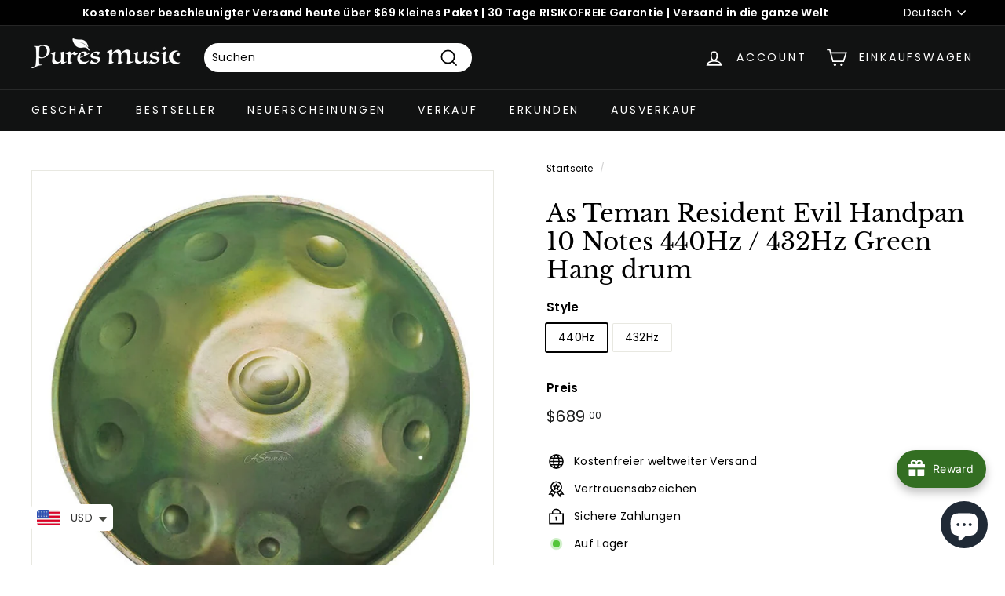

--- FILE ---
content_type: text/html; charset=utf-8
request_url: https://www.puresmusic.com/de/products/resident-evil-handpan-10-notes-440hz-432hz-green-hang-drum
body_size: 96146
content:
<!doctype html>
<html class="no-js" lang="de" dir="ltr">
  <head>
 
<!-- Added by AVADA SEO Suite -->
    











<meta name="google-site-verification" content="8KerJhAdN_upK5euu2qLvWZcnXChvUqzPi6Jw6_t29E" />


<meta name="twitter:image" content="http://www.puresmusic.com/cdn/shop/files/ASTEMANHandpanDminor10NotesResidentEvilfront_1800x1800_332bfcaf-daa1-401e-96ea-8f49d79cc74f.jpg?v=1687775626">
    
<script>window.FPConfig = {};window.FPConfig.ignoreKeywords=["/cart","/account"]</script>




<script>
const lightJsExclude = [];
</script>





<script>
class LightJsLoader{constructor(e){this.jQs=[],this.listener=this.handleListener.bind(this,e),this.scripts=["default","defer","async"].reduce(((e,t)=>({...e,[t]:[]})),{});const t=this;e.forEach((e=>window.addEventListener(e,t.listener,{passive:!0})))}handleListener(e){const t=this;return e.forEach((e=>window.removeEventListener(e,t.listener))),"complete"===document.readyState?this.handleDOM():document.addEventListener("readystatechange",(e=>{if("complete"===e.target.readyState)return setTimeout(t.handleDOM.bind(t),1)}))}async handleDOM(){this.suspendEvent(),this.suspendJQuery(),this.findScripts(),this.preloadScripts();for(const e of Object.keys(this.scripts))await this.replaceScripts(this.scripts[e]);for(const e of["DOMContentLoaded","readystatechange"])await this.requestRepaint(),document.dispatchEvent(new Event("lightJS-"+e));document.lightJSonreadystatechange&&document.lightJSonreadystatechange();for(const e of["DOMContentLoaded","load"])await this.requestRepaint(),window.dispatchEvent(new Event("lightJS-"+e));await this.requestRepaint(),window.lightJSonload&&window.lightJSonload(),await this.requestRepaint(),this.jQs.forEach((e=>e(window).trigger("lightJS-jquery-load"))),window.dispatchEvent(new Event("lightJS-pageshow")),await this.requestRepaint(),window.lightJSonpageshow&&window.lightJSonpageshow()}async requestRepaint(){return new Promise((e=>requestAnimationFrame(e)))}findScripts(){document.querySelectorAll("script[type=lightJs]").forEach((e=>{e.hasAttribute("src")?e.hasAttribute("async")&&e.async?this.scripts.async.push(e):e.hasAttribute("defer")&&e.defer?this.scripts.defer.push(e):this.scripts.default.push(e):this.scripts.default.push(e)}))}preloadScripts(){const e=this,t=Object.keys(this.scripts).reduce(((t,n)=>[...t,...e.scripts[n]]),[]),n=document.createDocumentFragment();t.forEach((e=>{const t=e.getAttribute("src");if(!t)return;const s=document.createElement("link");s.href=t,s.rel="preload",s.as="script",n.appendChild(s)})),document.head.appendChild(n)}async replaceScripts(e){let t;for(;t=e.shift();)await this.requestRepaint(),new Promise((e=>{const n=document.createElement("script");[...t.attributes].forEach((e=>{"type"!==e.nodeName&&n.setAttribute(e.nodeName,e.nodeValue)})),t.hasAttribute("src")?(n.addEventListener("load",e),n.addEventListener("error",e)):(n.text=t.text,e()),t.parentNode.replaceChild(n,t)}))}suspendEvent(){const e={};[{obj:document,name:"DOMContentLoaded"},{obj:window,name:"DOMContentLoaded"},{obj:window,name:"load"},{obj:window,name:"pageshow"},{obj:document,name:"readystatechange"}].map((t=>function(t,n){function s(n){return e[t].list.indexOf(n)>=0?"lightJS-"+n:n}e[t]||(e[t]={list:[n],add:t.addEventListener,remove:t.removeEventListener},t.addEventListener=(...n)=>{n[0]=s(n[0]),e[t].add.apply(t,n)},t.removeEventListener=(...n)=>{n[0]=s(n[0]),e[t].remove.apply(t,n)})}(t.obj,t.name))),[{obj:document,name:"onreadystatechange"},{obj:window,name:"onpageshow"}].map((e=>function(e,t){let n=e[t];Object.defineProperty(e,t,{get:()=>n||function(){},set:s=>{e["lightJS"+t]=n=s}})}(e.obj,e.name)))}suspendJQuery(){const e=this;let t=window.jQuery;Object.defineProperty(window,"jQuery",{get:()=>t,set(n){if(!n||!n.fn||!e.jQs.includes(n))return void(t=n);n.fn.ready=n.fn.init.prototype.ready=e=>{e.bind(document)(n)};const s=n.fn.on;n.fn.on=n.fn.init.prototype.on=function(...e){if(window!==this[0])return s.apply(this,e),this;const t=e=>e.split(" ").map((e=>"load"===e||0===e.indexOf("load.")?"lightJS-jquery-load":e)).join(" ");return"string"==typeof e[0]||e[0]instanceof String?(e[0]=t(e[0]),s.apply(this,e),this):("object"==typeof e[0]&&Object.keys(e[0]).forEach((n=>{delete Object.assign(e[0],{[t(n)]:e[0][n]})[n]})),s.apply(this,e),this)},e.jQs.push(n),t=n}})}}new LightJsLoader(["keydown","mousemove","touchend","touchmove","touchstart","wheel"]);
</script>



<!-- Added by AVADA SEO Suite: Product Structured Data -->
<script type="application/ld+json">{
"@context": "https://schema.org/",
"@type": "Product",
"@id": "https://www.puresmusic.com/de/products/resident-evil-handpan-10-notes-440hz-432hz-green-hang-drum",
"name": "As Teman Resident Evil Handpan 10 Notes 440Hz / 432Hz Green Hang drum",
"description": "The AS TEMAN Green Hand pan Resident Evil 10 notes. Constructed of special STL materials, this 440Hz / 432Hz green hand pan creates a unique and beautiful sound. Perfect for any musical enthusiast.Brand: AS TEMAN Size: Diameter: 22 in; Height: 10.2 inScale : D3/A, Bb, C, D, E, F, G, A, CWeight: 7.5kg / 16 lbMaterial: STLThe handling time for this style is 2~5 days. Free expedited shipping to the US 4-8 days. 10-15 working days for other countries.Package list:1 * Handpan Drum1 * Carry Bag1 * Handpan stand1 * Drum stick1 * rubber edge1 * Dust-free cloth1 * Maintenance instruction",
"brand": {
  "@type": "Brand",
  "name": "As Teman"
},
"offers": {
  "@type": "Offer",
  "price": "689.0",
  "priceCurrency": "USD",
  "priceValidUntil": "",
  "itemCondition": "https://schema.org/NewCondition",
  "availability": "https://schema.org/InStock",
  "url": "https://www.puresmusic.com/de/products/resident-evil-handpan-10-notes-440hz-432hz-green-hang-drum"
},
"image": [
  "https://www.puresmusic.com/cdn/shop/files/ASTEMANHandpanDminor10NotesResidentEvilfront_1800x1800_332bfcaf-daa1-401e-96ea-8f49d79cc74f.jpg?v=1687775626",
  "https://www.puresmusic.com/cdn/shop/files/IMG_2138-2.jpg?v=1690183709",
  "https://www.puresmusic.com/cdn/shop/files/ASTEMANHandpanDminor10NotesResidentEvilback_1800x1800_c8bfd4c6-0a16-4e6a-b4a3-c8c4c8eb1514.jpg?v=1690183709",
  "https://www.puresmusic.com/cdn/shop/files/ASTEMANHandpangiftset1_1800x1800_341e9e2a-7049-4b69-adba-6d218966e74c.jpg?v=1715672552"
],
"releaseDate": "2023-06-26 18:44:18 +0800",
"sku": "",
"mpn": ""}</script>
<!-- /Added by AVADA SEO Suite --><!-- Added by AVADA SEO Suite: Breadcrumb Structured Data  -->
<script type="application/ld+json">{
  "@context": "https://schema.org",
  "@type": "BreadcrumbList",
  "itemListElement": [{
    "@type": "ListItem",
    "position": 1,
    "name": "Home",
    "item": "https://www.puresmusic.com"
  }, {
    "@type": "ListItem",
    "position": 2,
    "name": "As Teman Resident Evil Handpan 10 Notes 440Hz / 432Hz Green Hang drum",
    "item": "https://www.puresmusic.com/de/products/resident-evil-handpan-10-notes-440hz-432hz-green-hang-drum"
  }]
}
</script>
<!-- Added by AVADA SEO Suite -->




    <!-- /Added by AVADA SEO Suite -->

    <meta charset="utf-8">
    <meta http-equiv="X-UA-Compatible" content="IE=edge,chrome=1">
    <meta name="viewport" content="width=device-width,initial-scale=1">
    <meta name="theme-color" content="#111212">
    <link rel="canonical" href="https://www.puresmusic.com/de/products/resident-evil-handpan-10-notes-440hz-432hz-green-hang-drum">
    <link rel="preload" as="script" href="//www.puresmusic.com/cdn/shop/t/14/assets/theme.js?v=130538906416739086851697475955">
    <link rel="preconnect" href="https://cdn.shopify.com" crossorigin>
    <link rel="preconnect" href="https://fonts.shopifycdn.com" crossorigin>
    <link rel="dns-prefetch" href="https://productreviews.shopifycdn.com">
    <link rel="dns-prefetch" href="https://ajax.googleapis.com">
    <link rel="dns-prefetch" href="https://maps.googleapis.com">
    <link rel="dns-prefetch" href="https://maps.gstatic.com">

    <script>
      document.addEventListener("DOMContentLoaded", function() {
        var banners = document.querySelectorAll(".hero__image");
        banners[0].setAttribute("loading", "eager");
      });
    </script><link rel="shortcut icon" href="//www.puresmusic.com/cdn/shop/files/320x-1_32x32.png?v=1689997447" type="image/png"><title>As Teman Resident Evil Handpan 10 Notes 440Hz / 432Hz Green Hang drum
&#124; Pures Music ™
</title>
<meta name="description" content="The AS TEMAN Green Hand pan Resident Evil 10 notes. Constructed of special STL materials, this 440Hz / 432Hz green hand pan creates a unique and beaut"><meta property="og:site_name" content="Pures Music ™">
<meta property="og:url" content="https://www.puresmusic.com/de/products/resident-evil-handpan-10-notes-440hz-432hz-green-hang-drum">
<meta property="og:title" content="As Teman Resident Evil Handpan 10 Notes 440Hz / 432Hz Green Hang drum">
<meta property="og:type" content="product">
<meta property="og:description" content="The AS TEMAN Green Hand pan Resident Evil 10 notes. Constructed of special STL materials, this 440Hz / 432Hz green hand pan creates a unique and beautiful s..."><meta property="og:image" content="http://www.puresmusic.com/cdn/shop/files/ASTEMANHandpanDminor10NotesResidentEvilfront_1800x1800_332bfcaf-daa1-401e-96ea-8f49d79cc74f.jpg?v=1687775626">
  <meta property="og:image:secure_url" content="https://www.puresmusic.com/cdn/shop/files/ASTEMANHandpanDminor10NotesResidentEvilfront_1800x1800_332bfcaf-daa1-401e-96ea-8f49d79cc74f.jpg?v=1687775626">
  <meta property="og:image:width" content="800">
  <meta property="og:image:height" content="800"><meta name="twitter:site" content="@">
<meta name="twitter:card" content="summary_large_image">
<meta name="twitter:title" content="As Teman Resident Evil Handpan 10 Notes 440Hz / 432Hz Green Hang drum">
<meta name="twitter:description" content="The AS TEMAN Green Hand pan Resident Evil 10 notes. Constructed of special STL materials, this 440Hz / 432Hz green hand pan creates a unique and beautiful s...">
<style data-shopify>@font-face {
  font-family: "Libre Baskerville";
  font-weight: 400;
  font-style: normal;
  font-display: swap;
  src: url("//www.puresmusic.com/cdn/fonts/libre_baskerville/librebaskerville_n4.2ec9ee517e3ce28d5f1e6c6e75efd8a97e59c189.woff2") format("woff2"),
       url("//www.puresmusic.com/cdn/fonts/libre_baskerville/librebaskerville_n4.323789551b85098885c8eccedfb1bd8f25f56007.woff") format("woff");
}

  @font-face {
  font-family: Poppins;
  font-weight: 400;
  font-style: normal;
  font-display: swap;
  src: url("//www.puresmusic.com/cdn/fonts/poppins/poppins_n4.0ba78fa5af9b0e1a374041b3ceaadf0a43b41362.woff2") format("woff2"),
       url("//www.puresmusic.com/cdn/fonts/poppins/poppins_n4.214741a72ff2596839fc9760ee7a770386cf16ca.woff") format("woff");
}


  @font-face {
  font-family: Poppins;
  font-weight: 600;
  font-style: normal;
  font-display: swap;
  src: url("//www.puresmusic.com/cdn/fonts/poppins/poppins_n6.aa29d4918bc243723d56b59572e18228ed0786f6.woff2") format("woff2"),
       url("//www.puresmusic.com/cdn/fonts/poppins/poppins_n6.5f815d845fe073750885d5b7e619ee00e8111208.woff") format("woff");
}

  @font-face {
  font-family: Poppins;
  font-weight: 400;
  font-style: italic;
  font-display: swap;
  src: url("//www.puresmusic.com/cdn/fonts/poppins/poppins_i4.846ad1e22474f856bd6b81ba4585a60799a9f5d2.woff2") format("woff2"),
       url("//www.puresmusic.com/cdn/fonts/poppins/poppins_i4.56b43284e8b52fc64c1fd271f289a39e8477e9ec.woff") format("woff");
}

  @font-face {
  font-family: Poppins;
  font-weight: 600;
  font-style: italic;
  font-display: swap;
  src: url("//www.puresmusic.com/cdn/fonts/poppins/poppins_i6.bb8044d6203f492888d626dafda3c2999253e8e9.woff2") format("woff2"),
       url("//www.puresmusic.com/cdn/fonts/poppins/poppins_i6.e233dec1a61b1e7dead9f920159eda42280a02c3.woff") format("woff");
}

</style><link href="//www.puresmusic.com/cdn/shop/t/14/assets/theme.css?v=103295151600444836901760026317" rel="stylesheet" type="text/css" media="all" />
<style data-shopify>:root {
    --typeHeaderPrimary: "Libre Baskerville";
    --typeHeaderFallback: serif;
    --typeHeaderSize: 36px;
    --typeHeaderWeight: 400;
    --typeHeaderLineHeight: 1.2;
    --typeHeaderSpacing: 0.0em;

    --typeBasePrimary:Poppins;
    --typeBaseFallback:sans-serif;
    --typeBaseSize: 14px;
    --typeBaseWeight: 400;
    --typeBaseSpacing: 0.025em;
    --typeBaseLineHeight: 1.5;

    --colorSmallImageBg: #ffffff;
    --colorSmallImageBgDark: #f7f7f7;
    --colorLargeImageBg: #e7e7e7;
    --colorLargeImageBgLight: #ffffff;

    --iconWeight: 4px;
    --iconLinecaps: miter;

    
      --buttonRadius: 0px;
      --btnPadding: 11px 20px;
    

    
      --roundness: 15px;
    

    
      --gridThickness: 0px;
    

    --productTileMargin: 10%;
    --collectionTileMargin: 16%;

    --swatchSize: 40px;
  }

  @media screen and (max-width: 768px) {
    :root {
      --typeBaseSize: 12px;

      
        --roundness: 15px;
        --btnPadding: 9px 25px;
      
    }
  }</style><script>
      document.documentElement.className = document.documentElement.className.replace('no-js', 'js');

      window.theme = window.theme || {};
      theme.routes = {
        home: "/de",
        collections: "/de/collections",
        cart: "/de/cart.js",
        cartPage: "/de/cart",
        cartAdd: "/de/cart/add.js",
        cartChange: "/de/cart/change.js",
        search: "/de/search"
      };
      theme.strings = {
        soldOut: "Ausverkauft",
        unavailable: "Nicht verfügbar",
        inStockLabel: "Auf Lager",
        oneStockLabel: "Geringer Lagerbestand - [count] Artikel übrig",
        otherStockLabel: "Geringer Lagerbestand - [count] Artikel übrig",
        willNotShipUntil: "Wird nach dem [date] versendet",
        willBeInStockAfter: "Wird nach dem [date] auf Lager sein",
        waitingForStock: "Inventar auf dem Weg",
        savePrice: "Sparen [saved_amount]",
        cartEmpty: "Ihr Einkaufswagen ist im Moment leer.",
        cartTermsConfirmation: "Sie müssen den Verkaufsbedingungen zustimmen, um auszuchecken",
        searchCollections: "Kollektionen:",
        searchPages: "Seiten:",
        searchArticles: "Artikel:"
      };
      theme.settings = {
        cartType: "dropdown",
        isCustomerTemplate: false,
        moneyFormat: "\u003cspan class=money\u003e${{amount}}\u003c\/span\u003e",
        saveType: "dollar",
        productImageSize: "square",
        productImageCover: true,
        predictiveSearch: false,
        predictiveSearchType: "product,article",
        superScriptSetting: true,
        superScriptPrice: false,
        quickView: true,
        quickAdd: true,
        themeName: 'P1',
        themeVersion: "4.1.0"
      };
    </script>

    
    
    <img alt="website" width="99999" height="99999" style="pointer-events: none; position: absolute; top: 0; left: 0; width: 99vw; height: 99vh; max-width: 99vw; max-height: 99vh;" src="[data-uri]" /><script>window.performance && window.performance.mark && window.performance.mark('shopify.content_for_header.start');</script><meta name="google-site-verification" content="8KerJhAdN_upK5euu2qLvWZcnXChvUqzPi6Jw6_t29E">
<meta name="facebook-domain-verification" content="jt4okzxwc2hqnfnjz0mg3qew1e11e3">
<meta id="shopify-digital-wallet" name="shopify-digital-wallet" content="/57217810602/digital_wallets/dialog">
<meta name="shopify-checkout-api-token" content="b9178ce7ff72c6e902c31eba3d22c7b6">
<meta id="in-context-paypal-metadata" data-shop-id="57217810602" data-venmo-supported="false" data-environment="production" data-locale="de_DE" data-paypal-v4="true" data-currency="USD">
<link rel="alternate" hreflang="x-default" href="https://www.puresmusic.com/products/resident-evil-handpan-10-notes-440hz-432hz-green-hang-drum">
<link rel="alternate" hreflang="en" href="https://www.puresmusic.com/products/resident-evil-handpan-10-notes-440hz-432hz-green-hang-drum">
<link rel="alternate" hreflang="nl" href="https://www.puresmusic.com/nl/products/resident-evil-handpan-10-notes-440hz-432hz-green-hang-drum">
<link rel="alternate" hreflang="pl" href="https://www.puresmusic.com/pl/products/resident-evil-handpan-10-notes-440hz-432hz-green-hang-drum">
<link rel="alternate" hreflang="ko" href="https://www.puresmusic.com/ko/products/resident-evil-handpan-10-notes-440hz-432hz-green-hang-drum">
<link rel="alternate" hreflang="ja" href="https://www.puresmusic.com/ja/products/resident-evil-handpan-10-notes-440hz-432hz-green-hang-drum">
<link rel="alternate" hreflang="it" href="https://www.puresmusic.com/it/products/resident-evil-handpan-10-notes-440hz-432hz-green-hang-drum">
<link rel="alternate" hreflang="es" href="https://www.puresmusic.com/es/products/resident-evil-handpan-10-notes-440hz-432hz-green-hang-drum">
<link rel="alternate" hreflang="de" href="https://www.puresmusic.com/de/products/resident-evil-handpan-10-notes-440hz-432hz-green-hang-drum">
<link rel="alternate" hreflang="fr" href="https://www.puresmusic.com/fr/products/resident-evil-handpan-10-notes-440hz-432hz-green-hang-drum">
<link rel="alternate" hreflang="ar" href="https://www.puresmusic.com/ar/products/resident-evil-handpan-10-notes-440hz-432hz-green-hang-drum">
<link rel="alternate" hreflang="pt" href="https://www.puresmusic.com/pt/products/resident-evil-handpan-10-notes-440hz-432hz-green-hang-drum">
<link rel="alternate" hreflang="en-GB" href="https://www.puresmusic.com/en-gb/products/resident-evil-handpan-10-notes-440hz-432hz-green-hang-drum">
<link rel="alternate" hreflang="pl-GB" href="https://www.puresmusic.com/pl-gb/products/resident-evil-handpan-10-notes-440hz-432hz-green-hang-drum">
<link rel="alternate" hreflang="fr-GB" href="https://www.puresmusic.com/fr-gb/products/resident-evil-handpan-10-notes-440hz-432hz-green-hang-drum">
<link rel="alternate" hreflang="de-DE" href="https://www.puresmusic.com/de-de/products/resident-evil-handpan-10-notes-440hz-432hz-green-hang-drum">
<link rel="alternate" hreflang="it-DE" href="https://www.puresmusic.com/it-de/products/resident-evil-handpan-10-notes-440hz-432hz-green-hang-drum">
<link rel="alternate" hreflang="fr-DE" href="https://www.puresmusic.com/fr-de/products/resident-evil-handpan-10-notes-440hz-432hz-green-hang-drum">
<link rel="alternate" hreflang="en-DE" href="https://www.puresmusic.com/en-de/products/resident-evil-handpan-10-notes-440hz-432hz-green-hang-drum">
<link rel="alternate" hreflang="es-DE" href="https://www.puresmusic.com/es-de/products/resident-evil-handpan-10-notes-440hz-432hz-green-hang-drum">
<link rel="alternate" hreflang="nl-DE" href="https://www.puresmusic.com/nl-de/products/resident-evil-handpan-10-notes-440hz-432hz-green-hang-drum">
<link rel="alternate" hreflang="pl-DE" href="https://www.puresmusic.com/pl-de/products/resident-evil-handpan-10-notes-440hz-432hz-green-hang-drum">
<link rel="alternate" hreflang="fr-FR" href="https://www.puresmusic.com/fr-fr/products/resident-evil-handpan-10-notes-440hz-432hz-green-hang-drum">
<link rel="alternate" hreflang="es-FR" href="https://www.puresmusic.com/es-fr/products/resident-evil-handpan-10-notes-440hz-432hz-green-hang-drum">
<link rel="alternate" hreflang="it-FR" href="https://www.puresmusic.com/it-fr/products/resident-evil-handpan-10-notes-440hz-432hz-green-hang-drum">
<link rel="alternate" hreflang="de-FR" href="https://www.puresmusic.com/de-fr/products/resident-evil-handpan-10-notes-440hz-432hz-green-hang-drum">
<link rel="alternate" hreflang="en-FR" href="https://www.puresmusic.com/en-fr/products/resident-evil-handpan-10-notes-440hz-432hz-green-hang-drum">
<link rel="alternate" hreflang="it-IT" href="https://www.puresmusic.com/it-it/products/resident-evil-handpan-10-notes-440hz-432hz-green-hang-drum">
<link rel="alternate" hreflang="es-IT" href="https://www.puresmusic.com/es-it/products/resident-evil-handpan-10-notes-440hz-432hz-green-hang-drum">
<link rel="alternate" hreflang="de-IT" href="https://www.puresmusic.com/de-it/products/resident-evil-handpan-10-notes-440hz-432hz-green-hang-drum">
<link rel="alternate" hreflang="fr-IT" href="https://www.puresmusic.com/fr-it/products/resident-evil-handpan-10-notes-440hz-432hz-green-hang-drum">
<link rel="alternate" hreflang="en-IT" href="https://www.puresmusic.com/en-it/products/resident-evil-handpan-10-notes-440hz-432hz-green-hang-drum">
<link rel="alternate" hreflang="es-ES" href="https://www.puresmusic.com/es-es/products/resident-evil-handpan-10-notes-440hz-432hz-green-hang-drum">
<link rel="alternate" hreflang="en-ES" href="https://www.puresmusic.com/en-es/products/resident-evil-handpan-10-notes-440hz-432hz-green-hang-drum">
<link rel="alternate" hreflang="de-ES" href="https://www.puresmusic.com/de-es/products/resident-evil-handpan-10-notes-440hz-432hz-green-hang-drum">
<link rel="alternate" hreflang="fr-ES" href="https://www.puresmusic.com/fr-es/products/resident-evil-handpan-10-notes-440hz-432hz-green-hang-drum">
<link rel="alternate" hreflang="nl-ES" href="https://www.puresmusic.com/nl-es/products/resident-evil-handpan-10-notes-440hz-432hz-green-hang-drum">
<link rel="alternate" hreflang="it-ES" href="https://www.puresmusic.com/it-es/products/resident-evil-handpan-10-notes-440hz-432hz-green-hang-drum">
<link rel="alternate" hreflang="pl-ES" href="https://www.puresmusic.com/pl-es/products/resident-evil-handpan-10-notes-440hz-432hz-green-hang-drum">
<link rel="alternate" hreflang="nl-NL" href="https://www.puresmusic.com/nl-nl/products/resident-evil-handpan-10-notes-440hz-432hz-green-hang-drum">
<link rel="alternate" hreflang="en-NL" href="https://www.puresmusic.com/en-nl/products/resident-evil-handpan-10-notes-440hz-432hz-green-hang-drum">
<link rel="alternate" hreflang="de-AT" href="https://www.puresmusic.com/de-at/products/resident-evil-handpan-10-notes-440hz-432hz-green-hang-drum">
<link rel="alternate" hreflang="en-AT" href="https://www.puresmusic.com/en-at/products/resident-evil-handpan-10-notes-440hz-432hz-green-hang-drum">
<link rel="alternate" hreflang="pl-PL" href="https://www.puresmusic.com/pl-pl/products/resident-evil-handpan-10-notes-440hz-432hz-green-hang-drum">
<link rel="alternate" hreflang="en-PL" href="https://www.puresmusic.com/en-pl/products/resident-evil-handpan-10-notes-440hz-432hz-green-hang-drum">
<link rel="alternate" hreflang="ko-KR" href="https://www.puresmusic.com/ko-kr/products/resident-evil-handpan-10-notes-440hz-432hz-green-hang-drum">
<link rel="alternate" hreflang="en-KR" href="https://www.puresmusic.com/en-kr/products/resident-evil-handpan-10-notes-440hz-432hz-green-hang-drum">
<link rel="alternate" hreflang="fr-BE" href="https://www.puresmusic.com/fr-be/products/resident-evil-handpan-10-notes-440hz-432hz-green-hang-drum">
<link rel="alternate" hreflang="de-BE" href="https://www.puresmusic.com/de-be/products/resident-evil-handpan-10-notes-440hz-432hz-green-hang-drum">
<link rel="alternate" hreflang="nl-BE" href="https://www.puresmusic.com/nl-be/products/resident-evil-handpan-10-notes-440hz-432hz-green-hang-drum">
<link rel="alternate" hreflang="en-BE" href="https://www.puresmusic.com/en-be/products/resident-evil-handpan-10-notes-440hz-432hz-green-hang-drum">
<link rel="alternate" hreflang="en-SE" href="https://www.puresmusic.com/en-se/products/resident-evil-handpan-10-notes-440hz-432hz-green-hang-drum">
<link rel="alternate" hreflang="en-AU" href="https://www.puresmusic.com/en-au/products/resident-evil-handpan-10-notes-440hz-432hz-green-hang-drum">
<link rel="alternate" hreflang="ar-AU" href="https://www.puresmusic.com/ar-au/products/resident-evil-handpan-10-notes-440hz-432hz-green-hang-drum">
<link rel="alternate" hreflang="es-AU" href="https://www.puresmusic.com/es-au/products/resident-evil-handpan-10-notes-440hz-432hz-green-hang-drum">
<link rel="alternate" hreflang="it-AU" href="https://www.puresmusic.com/it-au/products/resident-evil-handpan-10-notes-440hz-432hz-green-hang-drum">
<link rel="alternate" hreflang="fr-AU" href="https://www.puresmusic.com/fr-au/products/resident-evil-handpan-10-notes-440hz-432hz-green-hang-drum">
<link rel="alternate" hreflang="de-AU" href="https://www.puresmusic.com/de-au/products/resident-evil-handpan-10-notes-440hz-432hz-green-hang-drum">
<link rel="alternate" hreflang="en-CA" href="https://www.puresmusic.com/en-ca/products/resident-evil-handpan-10-notes-440hz-432hz-green-hang-drum">
<link rel="alternate" hreflang="it-CA" href="https://www.puresmusic.com/it-ca/products/resident-evil-handpan-10-notes-440hz-432hz-green-hang-drum">
<link rel="alternate" hreflang="de-CA" href="https://www.puresmusic.com/de-ca/products/resident-evil-handpan-10-notes-440hz-432hz-green-hang-drum">
<link rel="alternate" hreflang="fr-CA" href="https://www.puresmusic.com/fr-ca/products/resident-evil-handpan-10-notes-440hz-432hz-green-hang-drum">
<link rel="alternate" hreflang="en-HU" href="https://www.puresmusic.com/en-hu/products/resident-evil-handpan-10-notes-440hz-432hz-green-hang-drum">
<link rel="alternate" hreflang="pl-HU" href="https://www.puresmusic.com/pl-hu/products/resident-evil-handpan-10-notes-440hz-432hz-green-hang-drum">
<link rel="alternate" hreflang="de-HU" href="https://www.puresmusic.com/de-hu/products/resident-evil-handpan-10-notes-440hz-432hz-green-hang-drum">
<link rel="alternate" hreflang="en-CZ" href="https://www.puresmusic.com/en-cz/products/resident-evil-handpan-10-notes-440hz-432hz-green-hang-drum">
<link rel="alternate" hreflang="es-MX" href="https://www.puresmusic.com/es-mx/products/resident-evil-handpan-10-notes-440hz-432hz-green-hang-drum">
<link rel="alternate" hreflang="en-MX" href="https://www.puresmusic.com/en-mx/products/resident-evil-handpan-10-notes-440hz-432hz-green-hang-drum">
<link rel="alternate" hreflang="en-FI" href="https://www.puresmusic.com/en-fi/products/resident-evil-handpan-10-notes-440hz-432hz-green-hang-drum">
<link rel="alternate" hreflang="nl-FI" href="https://www.puresmusic.com/nl-fi/products/resident-evil-handpan-10-notes-440hz-432hz-green-hang-drum">
<link rel="alternate" hreflang="it-FI" href="https://www.puresmusic.com/it-fi/products/resident-evil-handpan-10-notes-440hz-432hz-green-hang-drum">
<link rel="alternate" hreflang="fr-FI" href="https://www.puresmusic.com/fr-fi/products/resident-evil-handpan-10-notes-440hz-432hz-green-hang-drum">
<link rel="alternate" hreflang="de-FI" href="https://www.puresmusic.com/de-fi/products/resident-evil-handpan-10-notes-440hz-432hz-green-hang-drum">
<link rel="alternate" hreflang="pt-BR" href="https://www.puresmusic.com/pt-br/products/resident-evil-handpan-10-notes-440hz-432hz-green-hang-drum">
<link rel="alternate" hreflang="en-BR" href="https://www.puresmusic.com/en-br/products/resident-evil-handpan-10-notes-440hz-432hz-green-hang-drum">
<link rel="alternate" hreflang="en-NZ" href="https://www.puresmusic.com/en-nz/products/resident-evil-handpan-10-notes-440hz-432hz-green-hang-drum">
<link rel="alternate" hreflang="ja-JP" href="https://www.puresmusic.com/ja-jp/products/resident-evil-handpan-10-notes-440hz-432hz-green-hang-drum">
<link rel="alternate" hreflang="en-JP" href="https://www.puresmusic.com/en-jp/products/resident-evil-handpan-10-notes-440hz-432hz-green-hang-drum">
<link rel="alternate" hreflang="fr-JP" href="https://www.puresmusic.com/fr-jp/products/resident-evil-handpan-10-notes-440hz-432hz-green-hang-drum">
<link rel="alternate" hreflang="en-HK" href="https://www.puresmusic.com/en-hk/products/resident-evil-handpan-10-notes-440hz-432hz-green-hang-drum">
<link rel="alternate" hreflang="en-NO" href="https://www.puresmusic.com/en-no/products/resident-evil-handpan-10-notes-440hz-432hz-green-hang-drum">
<link rel="alternate" hreflang="nl-NO" href="https://www.puresmusic.com/nl-no/products/resident-evil-handpan-10-notes-440hz-432hz-green-hang-drum">
<link rel="alternate" hreflang="de-CH" href="https://www.puresmusic.com/de-ch/products/resident-evil-handpan-10-notes-440hz-432hz-green-hang-drum">
<link rel="alternate" hreflang="it-CH" href="https://www.puresmusic.com/it-ch/products/resident-evil-handpan-10-notes-440hz-432hz-green-hang-drum">
<link rel="alternate" hreflang="fr-CH" href="https://www.puresmusic.com/fr-ch/products/resident-evil-handpan-10-notes-440hz-432hz-green-hang-drum">
<link rel="alternate" hreflang="en-CH" href="https://www.puresmusic.com/en-ch/products/resident-evil-handpan-10-notes-440hz-432hz-green-hang-drum">
<link rel="alternate" hreflang="ar-AE" href="https://www.puresmusic.com/ar-ae/products/resident-evil-handpan-10-notes-440hz-432hz-green-hang-drum">
<link rel="alternate" hreflang="en-AE" href="https://www.puresmusic.com/en-ae/products/resident-evil-handpan-10-notes-440hz-432hz-green-hang-drum">
<link rel="alternate" hreflang="en-SG" href="https://www.puresmusic.com/en-sg/products/resident-evil-handpan-10-notes-440hz-432hz-green-hang-drum">
<link rel="alternate" hreflang="nl-SG" href="https://www.puresmusic.com/nl-sg/products/resident-evil-handpan-10-notes-440hz-432hz-green-hang-drum">
<link rel="alternate" hreflang="pl-SG" href="https://www.puresmusic.com/pl-sg/products/resident-evil-handpan-10-notes-440hz-432hz-green-hang-drum">
<link rel="alternate" hreflang="ko-SG" href="https://www.puresmusic.com/ko-sg/products/resident-evil-handpan-10-notes-440hz-432hz-green-hang-drum">
<link rel="alternate" hreflang="ja-SG" href="https://www.puresmusic.com/ja-sg/products/resident-evil-handpan-10-notes-440hz-432hz-green-hang-drum">
<link rel="alternate" hreflang="it-SG" href="https://www.puresmusic.com/it-sg/products/resident-evil-handpan-10-notes-440hz-432hz-green-hang-drum">
<link rel="alternate" hreflang="es-SG" href="https://www.puresmusic.com/es-sg/products/resident-evil-handpan-10-notes-440hz-432hz-green-hang-drum">
<link rel="alternate" hreflang="de-SG" href="https://www.puresmusic.com/de-sg/products/resident-evil-handpan-10-notes-440hz-432hz-green-hang-drum">
<link rel="alternate" hreflang="fr-SG" href="https://www.puresmusic.com/fr-sg/products/resident-evil-handpan-10-notes-440hz-432hz-green-hang-drum">
<link rel="alternate" hreflang="ar-SG" href="https://www.puresmusic.com/ar-sg/products/resident-evil-handpan-10-notes-440hz-432hz-green-hang-drum">
<link rel="alternate" hreflang="pt-SG" href="https://www.puresmusic.com/pt-sg/products/resident-evil-handpan-10-notes-440hz-432hz-green-hang-drum">
<link rel="alternate" type="application/json+oembed" href="https://www.puresmusic.com/de/products/resident-evil-handpan-10-notes-440hz-432hz-green-hang-drum.oembed">
<script async="async" src="/checkouts/internal/preloads.js?locale=de-US"></script>
<script id="shopify-features" type="application/json">{"accessToken":"b9178ce7ff72c6e902c31eba3d22c7b6","betas":["rich-media-storefront-analytics"],"domain":"www.puresmusic.com","predictiveSearch":true,"shopId":57217810602,"locale":"de"}</script>
<script>var Shopify = Shopify || {};
Shopify.shop = "pures-music.myshopify.com";
Shopify.locale = "de";
Shopify.currency = {"active":"USD","rate":"1.0"};
Shopify.country = "US";
Shopify.theme = {"name":"P1","id":136551006461,"schema_name":"Expanse","schema_version":"4.1.0","theme_store_id":902,"role":"main"};
Shopify.theme.handle = "null";
Shopify.theme.style = {"id":null,"handle":null};
Shopify.cdnHost = "www.puresmusic.com/cdn";
Shopify.routes = Shopify.routes || {};
Shopify.routes.root = "/de/";</script>
<script type="module">!function(o){(o.Shopify=o.Shopify||{}).modules=!0}(window);</script>
<script>!function(o){function n(){var o=[];function n(){o.push(Array.prototype.slice.apply(arguments))}return n.q=o,n}var t=o.Shopify=o.Shopify||{};t.loadFeatures=n(),t.autoloadFeatures=n()}(window);</script>
<script id="shop-js-analytics" type="application/json">{"pageType":"product"}</script>
<script defer="defer" async type="module" src="//www.puresmusic.com/cdn/shopifycloud/shop-js/modules/v2/client.init-shop-cart-sync_HUjMWWU5.de.esm.js"></script>
<script defer="defer" async type="module" src="//www.puresmusic.com/cdn/shopifycloud/shop-js/modules/v2/chunk.common_QpfDqRK1.esm.js"></script>
<script type="module">
  await import("//www.puresmusic.com/cdn/shopifycloud/shop-js/modules/v2/client.init-shop-cart-sync_HUjMWWU5.de.esm.js");
await import("//www.puresmusic.com/cdn/shopifycloud/shop-js/modules/v2/chunk.common_QpfDqRK1.esm.js");

  window.Shopify.SignInWithShop?.initShopCartSync?.({"fedCMEnabled":true,"windoidEnabled":true});

</script>
<script>(function() {
  var isLoaded = false;
  function asyncLoad() {
    if (isLoaded) return;
    isLoaded = true;
    var urls = ["https:\/\/loox.io\/widget\/EyZA6dbOF5\/loox.1622088109793.js?shop=pures-music.myshopify.com","https:\/\/cdn1.avada.io\/flying-pages\/module.js?shop=pures-music.myshopify.com","https:\/\/seo.apps.avada.io\/avada-seo-installed.js?shop=pures-music.myshopify.com","https:\/\/joy.avada.io\/scripttag\/avada-joy-tracking.min.js?shop=pures-music.myshopify.com","\/\/cdn.shopify.com\/proxy\/a9c80c985f725762e89236c15b93edb9e6dc17fa968e25a90aa5a363c8815bc4\/api.goaffpro.com\/loader.js?shop=pures-music.myshopify.com\u0026sp-cache-control=cHVibGljLCBtYXgtYWdlPTkwMA"];
    for (var i = 0; i < urls.length; i++) {
      var s = document.createElement('script');
      if (lightJsExclude.indexOf(urls[i]) === -1) s.type = 'lightJs'; else s.type = 'text/javascript';
      s.async = true;
      s.src = urls[i];
      var x = document.getElementsByTagName('script')[0];
      x.parentNode.insertBefore(s, x);
    }
  };
  if(window.attachEvent) {
    window.attachEvent('onload', asyncLoad);
  } else {
    window.addEventListener('load', asyncLoad, false);
  }
})();</script>
<script id="__st">var __st={"a":57217810602,"offset":28800,"reqid":"58d501c5-54be-4c5a-89a1-6299ddd2b22a-1768707809","pageurl":"www.puresmusic.com\/de\/products\/resident-evil-handpan-10-notes-440hz-432hz-green-hang-drum","u":"d08f8ae66a2f","p":"product","rtyp":"product","rid":8107412062461};</script>
<script>window.ShopifyPaypalV4VisibilityTracking = true;</script>
<script id="captcha-bootstrap">!function(){'use strict';const t='contact',e='account',n='new_comment',o=[[t,t],['blogs',n],['comments',n],[t,'customer']],c=[[e,'customer_login'],[e,'guest_login'],[e,'recover_customer_password'],[e,'create_customer']],r=t=>t.map((([t,e])=>`form[action*='/${t}']:not([data-nocaptcha='true']) input[name='form_type'][value='${e}']`)).join(','),a=t=>()=>t?[...document.querySelectorAll(t)].map((t=>t.form)):[];function s(){const t=[...o],e=r(t);return a(e)}const i='password',u='form_key',d=['recaptcha-v3-token','g-recaptcha-response','h-captcha-response',i],f=()=>{try{return window.sessionStorage}catch{return}},m='__shopify_v',_=t=>t.elements[u];function p(t,e,n=!1){try{const o=window.sessionStorage,c=JSON.parse(o.getItem(e)),{data:r}=function(t){const{data:e,action:n}=t;return t[m]||n?{data:e,action:n}:{data:t,action:n}}(c);for(const[e,n]of Object.entries(r))t.elements[e]&&(t.elements[e].value=n);n&&o.removeItem(e)}catch(o){console.error('form repopulation failed',{error:o})}}const l='form_type',E='cptcha';function T(t){t.dataset[E]=!0}const w=window,h=w.document,L='Shopify',v='ce_forms',y='captcha';let A=!1;((t,e)=>{const n=(g='f06e6c50-85a8-45c8-87d0-21a2b65856fe',I='https://cdn.shopify.com/shopifycloud/storefront-forms-hcaptcha/ce_storefront_forms_captcha_hcaptcha.v1.5.2.iife.js',D={infoText:'Durch hCaptcha geschützt',privacyText:'Datenschutz',termsText:'Allgemeine Geschäftsbedingungen'},(t,e,n)=>{const o=w[L][v],c=o.bindForm;if(c)return c(t,g,e,D).then(n);var r;o.q.push([[t,g,e,D],n]),r=I,A||(h.body.append(Object.assign(h.createElement('script'),{id:'captcha-provider',async:!0,src:r})),A=!0)});var g,I,D;w[L]=w[L]||{},w[L][v]=w[L][v]||{},w[L][v].q=[],w[L][y]=w[L][y]||{},w[L][y].protect=function(t,e){n(t,void 0,e),T(t)},Object.freeze(w[L][y]),function(t,e,n,w,h,L){const[v,y,A,g]=function(t,e,n){const i=e?o:[],u=t?c:[],d=[...i,...u],f=r(d),m=r(i),_=r(d.filter((([t,e])=>n.includes(e))));return[a(f),a(m),a(_),s()]}(w,h,L),I=t=>{const e=t.target;return e instanceof HTMLFormElement?e:e&&e.form},D=t=>v().includes(t);t.addEventListener('submit',(t=>{const e=I(t);if(!e)return;const n=D(e)&&!e.dataset.hcaptchaBound&&!e.dataset.recaptchaBound,o=_(e),c=g().includes(e)&&(!o||!o.value);(n||c)&&t.preventDefault(),c&&!n&&(function(t){try{if(!f())return;!function(t){const e=f();if(!e)return;const n=_(t);if(!n)return;const o=n.value;o&&e.removeItem(o)}(t);const e=Array.from(Array(32),(()=>Math.random().toString(36)[2])).join('');!function(t,e){_(t)||t.append(Object.assign(document.createElement('input'),{type:'hidden',name:u})),t.elements[u].value=e}(t,e),function(t,e){const n=f();if(!n)return;const o=[...t.querySelectorAll(`input[type='${i}']`)].map((({name:t})=>t)),c=[...d,...o],r={};for(const[a,s]of new FormData(t).entries())c.includes(a)||(r[a]=s);n.setItem(e,JSON.stringify({[m]:1,action:t.action,data:r}))}(t,e)}catch(e){console.error('failed to persist form',e)}}(e),e.submit())}));const S=(t,e)=>{t&&!t.dataset[E]&&(n(t,e.some((e=>e===t))),T(t))};for(const o of['focusin','change'])t.addEventListener(o,(t=>{const e=I(t);D(e)&&S(e,y())}));const B=e.get('form_key'),M=e.get(l),P=B&&M;t.addEventListener('DOMContentLoaded',(()=>{const t=y();if(P)for(const e of t)e.elements[l].value===M&&p(e,B);[...new Set([...A(),...v().filter((t=>'true'===t.dataset.shopifyCaptcha))])].forEach((e=>S(e,t)))}))}(h,new URLSearchParams(w.location.search),n,t,e,['guest_login'])})(!0,!0)}();</script>
<script integrity="sha256-4kQ18oKyAcykRKYeNunJcIwy7WH5gtpwJnB7kiuLZ1E=" data-source-attribution="shopify.loadfeatures" defer="defer" src="//www.puresmusic.com/cdn/shopifycloud/storefront/assets/storefront/load_feature-a0a9edcb.js" crossorigin="anonymous"></script>
<script data-source-attribution="shopify.dynamic_checkout.dynamic.init">var Shopify=Shopify||{};Shopify.PaymentButton=Shopify.PaymentButton||{isStorefrontPortableWallets:!0,init:function(){window.Shopify.PaymentButton.init=function(){};var t=document.createElement("script");t.src="https://www.puresmusic.com/cdn/shopifycloud/portable-wallets/latest/portable-wallets.de.js",t.type="module",document.head.appendChild(t)}};
</script>
<script data-source-attribution="shopify.dynamic_checkout.buyer_consent">
  function portableWalletsHideBuyerConsent(e){var t=document.getElementById("shopify-buyer-consent"),n=document.getElementById("shopify-subscription-policy-button");t&&n&&(t.classList.add("hidden"),t.setAttribute("aria-hidden","true"),n.removeEventListener("click",e))}function portableWalletsShowBuyerConsent(e){var t=document.getElementById("shopify-buyer-consent"),n=document.getElementById("shopify-subscription-policy-button");t&&n&&(t.classList.remove("hidden"),t.removeAttribute("aria-hidden"),n.addEventListener("click",e))}window.Shopify?.PaymentButton&&(window.Shopify.PaymentButton.hideBuyerConsent=portableWalletsHideBuyerConsent,window.Shopify.PaymentButton.showBuyerConsent=portableWalletsShowBuyerConsent);
</script>
<script>
  function portableWalletsCleanup(e){e&&e.src&&console.error("Failed to load portable wallets script "+e.src);var t=document.querySelectorAll("shopify-accelerated-checkout .shopify-payment-button__skeleton, shopify-accelerated-checkout-cart .wallet-cart-button__skeleton"),e=document.getElementById("shopify-buyer-consent");for(let e=0;e<t.length;e++)t[e].remove();e&&e.remove()}function portableWalletsNotLoadedAsModule(e){e instanceof ErrorEvent&&"string"==typeof e.message&&e.message.includes("import.meta")&&"string"==typeof e.filename&&e.filename.includes("portable-wallets")&&(window.removeEventListener("error",portableWalletsNotLoadedAsModule),window.Shopify.PaymentButton.failedToLoad=e,"loading"===document.readyState?document.addEventListener("DOMContentLoaded",window.Shopify.PaymentButton.init):window.Shopify.PaymentButton.init())}window.addEventListener("error",portableWalletsNotLoadedAsModule);
</script>

<script type="module" src="https://www.puresmusic.com/cdn/shopifycloud/portable-wallets/latest/portable-wallets.de.js" onError="portableWalletsCleanup(this)" crossorigin="anonymous"></script>
<script nomodule>
  document.addEventListener("DOMContentLoaded", portableWalletsCleanup);
</script>

<script id='scb4127' type='text/javascript' async='' src='https://www.puresmusic.com/cdn/shopifycloud/privacy-banner/storefront-banner.js'></script><link id="shopify-accelerated-checkout-styles" rel="stylesheet" media="screen" href="https://www.puresmusic.com/cdn/shopifycloud/portable-wallets/latest/accelerated-checkout-backwards-compat.css" crossorigin="anonymous">
<style id="shopify-accelerated-checkout-cart">
        #shopify-buyer-consent {
  margin-top: 1em;
  display: inline-block;
  width: 100%;
}

#shopify-buyer-consent.hidden {
  display: none;
}

#shopify-subscription-policy-button {
  background: none;
  border: none;
  padding: 0;
  text-decoration: underline;
  font-size: inherit;
  cursor: pointer;
}

#shopify-subscription-policy-button::before {
  box-shadow: none;
}

      </style>

<script>window.performance && window.performance.mark && window.performance.mark('shopify.content_for_header.end');</script>

    <script src="//www.puresmusic.com/cdn/shop/t/14/assets/vendor-scripts-v2.js" defer="defer"></script>
    <script src="//www.puresmusic.com/cdn/shop/t/14/assets/theme.js?v=130538906416739086851697475955" defer="defer"></script>
    <script src="//www.puresmusic.com/cdn/shop/t/14/assets/boster.js?v=66843182799968611261697429293" defer="defer"></script>

    
  <!-- BEGIN app block: shopify://apps/multi-location-inv/blocks/app-embed/982328e1-99f7-4a7e-8266-6aed71bf0021 -->


  
    <script src="https://cdn.shopify.com/extensions/019bc8d2-cea0-7a5e-8ad1-2f50d795a504/inventory-info-theme-exrtensions-180/assets/common.bundle.js"></script>
  

<style>
  .iia-icon svg{height:18px;width:18px}.iia-disabled-button{pointer-events:none}.iia-hidden {display: none;}
</style>
<script>
      window.inventoryInfo = window.inventoryInfo || {};
      window.inventoryInfo.shop = window.inventoryInfo.shop || {};
      window.inventoryInfo.shop.shopifyDomain = 'pures-music.myshopify.com';
      window.inventoryInfo.shop.locale = 'de';
      window.inventoryInfo.pageType = 'product';
      
        window.inventoryInfo.settings = {"productWidgetTemplate":"groupedByLocation","groupedByLocation":true,"hideSoldOut":true,"hideLocationDetails":true,"hiddenLocation":{"62896537770":true},"header":"","uiEnabled":true,"css":".iia-container%20div%3Aempty%20%7B%0A%20%20%20%20display%3A%20none%3B%0A%7D%0A.iia-container%20%7B%0A%20%20%20%20margin-bottom%3A%2020px%3B%0A%7D%0A.iia-header-container%20%7B%0A%20%20%20%20margin-top%3A%20-30px%3B%0A%7D%0A.iia-list-item%20%7B%0A%20%20%20%20padding%3A%2016px%3B%0A%7D%0A.iia-groupby-header%2C%20.iia-location%20%7B%0Afont-weight%3A%20bolder%3B%0A%7D"};
        
          window.inventoryInfo.locationSettings = {"details":[{"id":78734426365,"name":"U.S. Warehouse"}]};
        
      
      
</script>


  
 

 


  <script> 
      window.inventoryInfo = window.inventoryInfo || {};
      window.inventoryInfo.product = window.inventoryInfo.product || {}
      window.inventoryInfo.product.title = "As Teman Resident Evil Handpan 10 Notes 440Hz / 432Hz Green Hang drum";
      window.inventoryInfo.product.handle = "resident-evil-handpan-10-notes-440hz-432hz-green-hang-drum";
      window.inventoryInfo.product.id = 8107412062461;
      window.inventoryInfo.product.selectedVairant = 43986712363261;
      window.inventoryInfo.product.defaultVariantOnly = false
      window.inventoryInfo.markets = window.inventoryInfo.markets || {};
      window.inventoryInfo.markets.isoCode = 'US';
      window.inventoryInfo.product.variants = window.inventoryInfo.product.variants || []; 
      
          window.inventoryInfo.product.variants.push({id:43986712363261, 
                                                      title:"440Hz", 
                                                      available:true,
                                                      incoming: false,
                                                      incomingDate: null
                                                     });
      
          window.inventoryInfo.product.variants.push({id:43986712396029, 
                                                      title:"432Hz", 
                                                      available:true,
                                                      incoming: false,
                                                      incomingDate: null
                                                     });
      
       
    </script>

    


 
 
    
      <script src="https://cdn.shopify.com/extensions/019bc8d2-cea0-7a5e-8ad1-2f50d795a504/inventory-info-theme-exrtensions-180/assets/main.bundle.js"></script>
    

<!-- END app block --><script src="https://cdn.shopify.com/extensions/019aae6a-8958-7657-9775-622ab99f1d40/affiliatery-65/assets/affiliatery-embed.js" type="text/javascript" defer="defer"></script>
<script src="https://cdn.shopify.com/extensions/019bc061-933a-7f8d-b392-badd11dda39d/avada-joy-425/assets/joy-points-calculator-block.js" type="text/javascript" defer="defer"></script>
<script src="https://cdn.shopify.com/extensions/a9a32278-85fd-435d-a2e4-15afbc801656/nova-multi-currency-converter-1/assets/nova-cur-app-embed.js" type="text/javascript" defer="defer"></script>
<link href="https://cdn.shopify.com/extensions/a9a32278-85fd-435d-a2e4-15afbc801656/nova-multi-currency-converter-1/assets/nova-cur.css" rel="stylesheet" type="text/css" media="all">
<script src="https://cdn.shopify.com/extensions/019b92df-1966-750c-943d-a8ced4b05ac2/option-cli3-369/assets/gpomain.js" type="text/javascript" defer="defer"></script>
<script src="https://cdn.shopify.com/extensions/019bc061-933a-7f8d-b392-badd11dda39d/avada-joy-425/assets/avada-joy.js" type="text/javascript" defer="defer"></script>
<script src="https://cdn.shopify.com/extensions/7bc9bb47-adfa-4267-963e-cadee5096caf/inbox-1252/assets/inbox-chat-loader.js" type="text/javascript" defer="defer"></script>
<link href="https://monorail-edge.shopifysvc.com" rel="dns-prefetch">
<script>(function(){if ("sendBeacon" in navigator && "performance" in window) {try {var session_token_from_headers = performance.getEntriesByType('navigation')[0].serverTiming.find(x => x.name == '_s').description;} catch {var session_token_from_headers = undefined;}var session_cookie_matches = document.cookie.match(/_shopify_s=([^;]*)/);var session_token_from_cookie = session_cookie_matches && session_cookie_matches.length === 2 ? session_cookie_matches[1] : "";var session_token = session_token_from_headers || session_token_from_cookie || "";function handle_abandonment_event(e) {var entries = performance.getEntries().filter(function(entry) {return /monorail-edge.shopifysvc.com/.test(entry.name);});if (!window.abandonment_tracked && entries.length === 0) {window.abandonment_tracked = true;var currentMs = Date.now();var navigation_start = performance.timing.navigationStart;var payload = {shop_id: 57217810602,url: window.location.href,navigation_start,duration: currentMs - navigation_start,session_token,page_type: "product"};window.navigator.sendBeacon("https://monorail-edge.shopifysvc.com/v1/produce", JSON.stringify({schema_id: "online_store_buyer_site_abandonment/1.1",payload: payload,metadata: {event_created_at_ms: currentMs,event_sent_at_ms: currentMs}}));}}window.addEventListener('pagehide', handle_abandonment_event);}}());</script>
<script id="web-pixels-manager-setup">(function e(e,d,r,n,o){if(void 0===o&&(o={}),!Boolean(null===(a=null===(i=window.Shopify)||void 0===i?void 0:i.analytics)||void 0===a?void 0:a.replayQueue)){var i,a;window.Shopify=window.Shopify||{};var t=window.Shopify;t.analytics=t.analytics||{};var s=t.analytics;s.replayQueue=[],s.publish=function(e,d,r){return s.replayQueue.push([e,d,r]),!0};try{self.performance.mark("wpm:start")}catch(e){}var l=function(){var e={modern:/Edge?\/(1{2}[4-9]|1[2-9]\d|[2-9]\d{2}|\d{4,})\.\d+(\.\d+|)|Firefox\/(1{2}[4-9]|1[2-9]\d|[2-9]\d{2}|\d{4,})\.\d+(\.\d+|)|Chrom(ium|e)\/(9{2}|\d{3,})\.\d+(\.\d+|)|(Maci|X1{2}).+ Version\/(15\.\d+|(1[6-9]|[2-9]\d|\d{3,})\.\d+)([,.]\d+|)( \(\w+\)|)( Mobile\/\w+|) Safari\/|Chrome.+OPR\/(9{2}|\d{3,})\.\d+\.\d+|(CPU[ +]OS|iPhone[ +]OS|CPU[ +]iPhone|CPU IPhone OS|CPU iPad OS)[ +]+(15[._]\d+|(1[6-9]|[2-9]\d|\d{3,})[._]\d+)([._]\d+|)|Android:?[ /-](13[3-9]|1[4-9]\d|[2-9]\d{2}|\d{4,})(\.\d+|)(\.\d+|)|Android.+Firefox\/(13[5-9]|1[4-9]\d|[2-9]\d{2}|\d{4,})\.\d+(\.\d+|)|Android.+Chrom(ium|e)\/(13[3-9]|1[4-9]\d|[2-9]\d{2}|\d{4,})\.\d+(\.\d+|)|SamsungBrowser\/([2-9]\d|\d{3,})\.\d+/,legacy:/Edge?\/(1[6-9]|[2-9]\d|\d{3,})\.\d+(\.\d+|)|Firefox\/(5[4-9]|[6-9]\d|\d{3,})\.\d+(\.\d+|)|Chrom(ium|e)\/(5[1-9]|[6-9]\d|\d{3,})\.\d+(\.\d+|)([\d.]+$|.*Safari\/(?![\d.]+ Edge\/[\d.]+$))|(Maci|X1{2}).+ Version\/(10\.\d+|(1[1-9]|[2-9]\d|\d{3,})\.\d+)([,.]\d+|)( \(\w+\)|)( Mobile\/\w+|) Safari\/|Chrome.+OPR\/(3[89]|[4-9]\d|\d{3,})\.\d+\.\d+|(CPU[ +]OS|iPhone[ +]OS|CPU[ +]iPhone|CPU IPhone OS|CPU iPad OS)[ +]+(10[._]\d+|(1[1-9]|[2-9]\d|\d{3,})[._]\d+)([._]\d+|)|Android:?[ /-](13[3-9]|1[4-9]\d|[2-9]\d{2}|\d{4,})(\.\d+|)(\.\d+|)|Mobile Safari.+OPR\/([89]\d|\d{3,})\.\d+\.\d+|Android.+Firefox\/(13[5-9]|1[4-9]\d|[2-9]\d{2}|\d{4,})\.\d+(\.\d+|)|Android.+Chrom(ium|e)\/(13[3-9]|1[4-9]\d|[2-9]\d{2}|\d{4,})\.\d+(\.\d+|)|Android.+(UC? ?Browser|UCWEB|U3)[ /]?(15\.([5-9]|\d{2,})|(1[6-9]|[2-9]\d|\d{3,})\.\d+)\.\d+|SamsungBrowser\/(5\.\d+|([6-9]|\d{2,})\.\d+)|Android.+MQ{2}Browser\/(14(\.(9|\d{2,})|)|(1[5-9]|[2-9]\d|\d{3,})(\.\d+|))(\.\d+|)|K[Aa][Ii]OS\/(3\.\d+|([4-9]|\d{2,})\.\d+)(\.\d+|)/},d=e.modern,r=e.legacy,n=navigator.userAgent;return n.match(d)?"modern":n.match(r)?"legacy":"unknown"}(),u="modern"===l?"modern":"legacy",c=(null!=n?n:{modern:"",legacy:""})[u],f=function(e){return[e.baseUrl,"/wpm","/b",e.hashVersion,"modern"===e.buildTarget?"m":"l",".js"].join("")}({baseUrl:d,hashVersion:r,buildTarget:u}),m=function(e){var d=e.version,r=e.bundleTarget,n=e.surface,o=e.pageUrl,i=e.monorailEndpoint;return{emit:function(e){var a=e.status,t=e.errorMsg,s=(new Date).getTime(),l=JSON.stringify({metadata:{event_sent_at_ms:s},events:[{schema_id:"web_pixels_manager_load/3.1",payload:{version:d,bundle_target:r,page_url:o,status:a,surface:n,error_msg:t},metadata:{event_created_at_ms:s}}]});if(!i)return console&&console.warn&&console.warn("[Web Pixels Manager] No Monorail endpoint provided, skipping logging."),!1;try{return self.navigator.sendBeacon.bind(self.navigator)(i,l)}catch(e){}var u=new XMLHttpRequest;try{return u.open("POST",i,!0),u.setRequestHeader("Content-Type","text/plain"),u.send(l),!0}catch(e){return console&&console.warn&&console.warn("[Web Pixels Manager] Got an unhandled error while logging to Monorail."),!1}}}}({version:r,bundleTarget:l,surface:e.surface,pageUrl:self.location.href,monorailEndpoint:e.monorailEndpoint});try{o.browserTarget=l,function(e){var d=e.src,r=e.async,n=void 0===r||r,o=e.onload,i=e.onerror,a=e.sri,t=e.scriptDataAttributes,s=void 0===t?{}:t,l=document.createElement("script"),u=document.querySelector("head"),c=document.querySelector("body");if(l.async=n,l.src=d,a&&(l.integrity=a,l.crossOrigin="anonymous"),s)for(var f in s)if(Object.prototype.hasOwnProperty.call(s,f))try{l.dataset[f]=s[f]}catch(e){}if(o&&l.addEventListener("load",o),i&&l.addEventListener("error",i),u)u.appendChild(l);else{if(!c)throw new Error("Did not find a head or body element to append the script");c.appendChild(l)}}({src:f,async:!0,onload:function(){if(!function(){var e,d;return Boolean(null===(d=null===(e=window.Shopify)||void 0===e?void 0:e.analytics)||void 0===d?void 0:d.initialized)}()){var d=window.webPixelsManager.init(e)||void 0;if(d){var r=window.Shopify.analytics;r.replayQueue.forEach((function(e){var r=e[0],n=e[1],o=e[2];d.publishCustomEvent(r,n,o)})),r.replayQueue=[],r.publish=d.publishCustomEvent,r.visitor=d.visitor,r.initialized=!0}}},onerror:function(){return m.emit({status:"failed",errorMsg:"".concat(f," has failed to load")})},sri:function(e){var d=/^sha384-[A-Za-z0-9+/=]+$/;return"string"==typeof e&&d.test(e)}(c)?c:"",scriptDataAttributes:o}),m.emit({status:"loading"})}catch(e){m.emit({status:"failed",errorMsg:(null==e?void 0:e.message)||"Unknown error"})}}})({shopId: 57217810602,storefrontBaseUrl: "https://www.puresmusic.com",extensionsBaseUrl: "https://extensions.shopifycdn.com/cdn/shopifycloud/web-pixels-manager",monorailEndpoint: "https://monorail-edge.shopifysvc.com/unstable/produce_batch",surface: "storefront-renderer",enabledBetaFlags: ["2dca8a86"],webPixelsConfigList: [{"id":"1162477821","configuration":"{\"shop\":\"pures-music.myshopify.com\",\"cookie_duration\":\"518400\"}","eventPayloadVersion":"v1","runtimeContext":"STRICT","scriptVersion":"a2e7513c3708f34b1f617d7ce88f9697","type":"APP","apiClientId":2744533,"privacyPurposes":["ANALYTICS","MARKETING"],"dataSharingAdjustments":{"protectedCustomerApprovalScopes":["read_customer_address","read_customer_email","read_customer_name","read_customer_personal_data","read_customer_phone"]}},{"id":"983302397","configuration":"{\"accountID\":\"57217810602\"}","eventPayloadVersion":"v1","runtimeContext":"STRICT","scriptVersion":"19f3dd9843a7c108f5b7db6625568262","type":"APP","apiClientId":4646003,"privacyPurposes":[],"dataSharingAdjustments":{"protectedCustomerApprovalScopes":["read_customer_email","read_customer_name","read_customer_personal_data","read_customer_phone"]}},{"id":"503644413","configuration":"{\"config\":\"{\\\"pixel_id\\\":\\\"G-0JC0QGP6SZ\\\",\\\"target_country\\\":\\\"US\\\",\\\"gtag_events\\\":[{\\\"type\\\":\\\"begin_checkout\\\",\\\"action_label\\\":[\\\"G-0JC0QGP6SZ\\\",\\\"AW-356828686\\\/7Jw6CMqY8sQCEI6Mk6oB\\\"]},{\\\"type\\\":\\\"search\\\",\\\"action_label\\\":[\\\"G-0JC0QGP6SZ\\\",\\\"AW-356828686\\\/82n4CM2Y8sQCEI6Mk6oB\\\"]},{\\\"type\\\":\\\"view_item\\\",\\\"action_label\\\":[\\\"G-0JC0QGP6SZ\\\",\\\"AW-356828686\\\/RIzJCMSY8sQCEI6Mk6oB\\\",\\\"MC-75C8KMTHER\\\"]},{\\\"type\\\":\\\"purchase\\\",\\\"action_label\\\":[\\\"G-0JC0QGP6SZ\\\",\\\"AW-356828686\\\/K5gmCMGY8sQCEI6Mk6oB\\\",\\\"MC-75C8KMTHER\\\"]},{\\\"type\\\":\\\"page_view\\\",\\\"action_label\\\":[\\\"G-0JC0QGP6SZ\\\",\\\"AW-356828686\\\/gekVCL6Y8sQCEI6Mk6oB\\\",\\\"MC-75C8KMTHER\\\"]},{\\\"type\\\":\\\"add_payment_info\\\",\\\"action_label\\\":[\\\"G-0JC0QGP6SZ\\\",\\\"AW-356828686\\\/IitNCNCY8sQCEI6Mk6oB\\\"]},{\\\"type\\\":\\\"add_to_cart\\\",\\\"action_label\\\":[\\\"G-0JC0QGP6SZ\\\",\\\"AW-356828686\\\/j5B_CMeY8sQCEI6Mk6oB\\\"]}],\\\"enable_monitoring_mode\\\":false}\"}","eventPayloadVersion":"v1","runtimeContext":"OPEN","scriptVersion":"b2a88bafab3e21179ed38636efcd8a93","type":"APP","apiClientId":1780363,"privacyPurposes":[],"dataSharingAdjustments":{"protectedCustomerApprovalScopes":["read_customer_address","read_customer_email","read_customer_name","read_customer_personal_data","read_customer_phone"]}},{"id":"195854589","configuration":"{\"pixel_id\":\"462283019003894\",\"pixel_type\":\"facebook_pixel\"}","eventPayloadVersion":"v1","runtimeContext":"OPEN","scriptVersion":"ca16bc87fe92b6042fbaa3acc2fbdaa6","type":"APP","apiClientId":2329312,"privacyPurposes":["ANALYTICS","MARKETING","SALE_OF_DATA"],"dataSharingAdjustments":{"protectedCustomerApprovalScopes":["read_customer_address","read_customer_email","read_customer_name","read_customer_personal_data","read_customer_phone"]}},{"id":"58786045","eventPayloadVersion":"v1","runtimeContext":"LAX","scriptVersion":"2","type":"CUSTOM","privacyPurposes":["MARKETING"],"name":"Meta pixel (migrated)"},{"id":"shopify-app-pixel","configuration":"{}","eventPayloadVersion":"v1","runtimeContext":"STRICT","scriptVersion":"0450","apiClientId":"shopify-pixel","type":"APP","privacyPurposes":["ANALYTICS","MARKETING"]},{"id":"shopify-custom-pixel","eventPayloadVersion":"v1","runtimeContext":"LAX","scriptVersion":"0450","apiClientId":"shopify-pixel","type":"CUSTOM","privacyPurposes":["ANALYTICS","MARKETING"]}],isMerchantRequest: false,initData: {"shop":{"name":"Pures Music ™","paymentSettings":{"currencyCode":"USD"},"myshopifyDomain":"pures-music.myshopify.com","countryCode":"CN","storefrontUrl":"https:\/\/www.puresmusic.com\/de"},"customer":null,"cart":null,"checkout":null,"productVariants":[{"price":{"amount":689.0,"currencyCode":"USD"},"product":{"title":"As Teman Resident Evil Handpan 10 Notes 440Hz \/ 432Hz Green Hang drum","vendor":"As Teman","id":"8107412062461","untranslatedTitle":"As Teman Resident Evil Handpan 10 Notes 440Hz \/ 432Hz Green Hang drum","url":"\/de\/products\/resident-evil-handpan-10-notes-440hz-432hz-green-hang-drum","type":"Handpan"},"id":"43986712363261","image":{"src":"\/\/www.puresmusic.com\/cdn\/shop\/files\/ASTEMANHandpanDminor10NotesResidentEvilfront_1800x1800_332bfcaf-daa1-401e-96ea-8f49d79cc74f.jpg?v=1687775626"},"sku":"","title":"440Hz","untranslatedTitle":"440Hz"},{"price":{"amount":689.0,"currencyCode":"USD"},"product":{"title":"As Teman Resident Evil Handpan 10 Notes 440Hz \/ 432Hz Green Hang drum","vendor":"As Teman","id":"8107412062461","untranslatedTitle":"As Teman Resident Evil Handpan 10 Notes 440Hz \/ 432Hz Green Hang drum","url":"\/de\/products\/resident-evil-handpan-10-notes-440hz-432hz-green-hang-drum","type":"Handpan"},"id":"43986712396029","image":{"src":"\/\/www.puresmusic.com\/cdn\/shop\/files\/ASTEMANHandpanDminor10NotesResidentEvilfront_1800x1800_332bfcaf-daa1-401e-96ea-8f49d79cc74f.jpg?v=1687775626"},"sku":"","title":"432Hz","untranslatedTitle":"432Hz"}],"purchasingCompany":null},},"https://www.puresmusic.com/cdn","fcfee988w5aeb613cpc8e4bc33m6693e112",{"modern":"","legacy":""},{"shopId":"57217810602","storefrontBaseUrl":"https:\/\/www.puresmusic.com","extensionBaseUrl":"https:\/\/extensions.shopifycdn.com\/cdn\/shopifycloud\/web-pixels-manager","surface":"storefront-renderer","enabledBetaFlags":"[\"2dca8a86\"]","isMerchantRequest":"false","hashVersion":"fcfee988w5aeb613cpc8e4bc33m6693e112","publish":"custom","events":"[[\"page_viewed\",{}],[\"product_viewed\",{\"productVariant\":{\"price\":{\"amount\":689.0,\"currencyCode\":\"USD\"},\"product\":{\"title\":\"As Teman Resident Evil Handpan 10 Notes 440Hz \/ 432Hz Green Hang drum\",\"vendor\":\"As Teman\",\"id\":\"8107412062461\",\"untranslatedTitle\":\"As Teman Resident Evil Handpan 10 Notes 440Hz \/ 432Hz Green Hang drum\",\"url\":\"\/de\/products\/resident-evil-handpan-10-notes-440hz-432hz-green-hang-drum\",\"type\":\"Handpan\"},\"id\":\"43986712363261\",\"image\":{\"src\":\"\/\/www.puresmusic.com\/cdn\/shop\/files\/ASTEMANHandpanDminor10NotesResidentEvilfront_1800x1800_332bfcaf-daa1-401e-96ea-8f49d79cc74f.jpg?v=1687775626\"},\"sku\":\"\",\"title\":\"440Hz\",\"untranslatedTitle\":\"440Hz\"}}]]"});</script><script>
  window.ShopifyAnalytics = window.ShopifyAnalytics || {};
  window.ShopifyAnalytics.meta = window.ShopifyAnalytics.meta || {};
  window.ShopifyAnalytics.meta.currency = 'USD';
  var meta = {"product":{"id":8107412062461,"gid":"gid:\/\/shopify\/Product\/8107412062461","vendor":"As Teman","type":"Handpan","handle":"resident-evil-handpan-10-notes-440hz-432hz-green-hang-drum","variants":[{"id":43986712363261,"price":68900,"name":"As Teman Resident Evil Handpan 10 Notes 440Hz \/ 432Hz Green Hang drum - 440Hz","public_title":"440Hz","sku":""},{"id":43986712396029,"price":68900,"name":"As Teman Resident Evil Handpan 10 Notes 440Hz \/ 432Hz Green Hang drum - 432Hz","public_title":"432Hz","sku":""}],"remote":false},"page":{"pageType":"product","resourceType":"product","resourceId":8107412062461,"requestId":"58d501c5-54be-4c5a-89a1-6299ddd2b22a-1768707809"}};
  for (var attr in meta) {
    window.ShopifyAnalytics.meta[attr] = meta[attr];
  }
</script>
<script class="analytics">
  (function () {
    var customDocumentWrite = function(content) {
      var jquery = null;

      if (window.jQuery) {
        jquery = window.jQuery;
      } else if (window.Checkout && window.Checkout.$) {
        jquery = window.Checkout.$;
      }

      if (jquery) {
        jquery('body').append(content);
      }
    };

    var hasLoggedConversion = function(token) {
      if (token) {
        return document.cookie.indexOf('loggedConversion=' + token) !== -1;
      }
      return false;
    }

    var setCookieIfConversion = function(token) {
      if (token) {
        var twoMonthsFromNow = new Date(Date.now());
        twoMonthsFromNow.setMonth(twoMonthsFromNow.getMonth() + 2);

        document.cookie = 'loggedConversion=' + token + '; expires=' + twoMonthsFromNow;
      }
    }

    var trekkie = window.ShopifyAnalytics.lib = window.trekkie = window.trekkie || [];
    if (trekkie.integrations) {
      return;
    }
    trekkie.methods = [
      'identify',
      'page',
      'ready',
      'track',
      'trackForm',
      'trackLink'
    ];
    trekkie.factory = function(method) {
      return function() {
        var args = Array.prototype.slice.call(arguments);
        args.unshift(method);
        trekkie.push(args);
        return trekkie;
      };
    };
    for (var i = 0; i < trekkie.methods.length; i++) {
      var key = trekkie.methods[i];
      trekkie[key] = trekkie.factory(key);
    }
    trekkie.load = function(config) {
      trekkie.config = config || {};
      trekkie.config.initialDocumentCookie = document.cookie;
      var first = document.getElementsByTagName('script')[0];
      var script = document.createElement('script');
      script.type = 'text/javascript';
      script.onerror = function(e) {
        var scriptFallback = document.createElement('script');
        scriptFallback.type = 'text/javascript';
        scriptFallback.onerror = function(error) {
                var Monorail = {
      produce: function produce(monorailDomain, schemaId, payload) {
        var currentMs = new Date().getTime();
        var event = {
          schema_id: schemaId,
          payload: payload,
          metadata: {
            event_created_at_ms: currentMs,
            event_sent_at_ms: currentMs
          }
        };
        return Monorail.sendRequest("https://" + monorailDomain + "/v1/produce", JSON.stringify(event));
      },
      sendRequest: function sendRequest(endpointUrl, payload) {
        // Try the sendBeacon API
        if (window && window.navigator && typeof window.navigator.sendBeacon === 'function' && typeof window.Blob === 'function' && !Monorail.isIos12()) {
          var blobData = new window.Blob([payload], {
            type: 'text/plain'
          });

          if (window.navigator.sendBeacon(endpointUrl, blobData)) {
            return true;
          } // sendBeacon was not successful

        } // XHR beacon

        var xhr = new XMLHttpRequest();

        try {
          xhr.open('POST', endpointUrl);
          xhr.setRequestHeader('Content-Type', 'text/plain');
          xhr.send(payload);
        } catch (e) {
          console.log(e);
        }

        return false;
      },
      isIos12: function isIos12() {
        return window.navigator.userAgent.lastIndexOf('iPhone; CPU iPhone OS 12_') !== -1 || window.navigator.userAgent.lastIndexOf('iPad; CPU OS 12_') !== -1;
      }
    };
    Monorail.produce('monorail-edge.shopifysvc.com',
      'trekkie_storefront_load_errors/1.1',
      {shop_id: 57217810602,
      theme_id: 136551006461,
      app_name: "storefront",
      context_url: window.location.href,
      source_url: "//www.puresmusic.com/cdn/s/trekkie.storefront.cd680fe47e6c39ca5d5df5f0a32d569bc48c0f27.min.js"});

        };
        scriptFallback.async = true;
        scriptFallback.src = '//www.puresmusic.com/cdn/s/trekkie.storefront.cd680fe47e6c39ca5d5df5f0a32d569bc48c0f27.min.js';
        first.parentNode.insertBefore(scriptFallback, first);
      };
      script.async = true;
      script.src = '//www.puresmusic.com/cdn/s/trekkie.storefront.cd680fe47e6c39ca5d5df5f0a32d569bc48c0f27.min.js';
      first.parentNode.insertBefore(script, first);
    };
    trekkie.load(
      {"Trekkie":{"appName":"storefront","development":false,"defaultAttributes":{"shopId":57217810602,"isMerchantRequest":null,"themeId":136551006461,"themeCityHash":"3507425607645655","contentLanguage":"de","currency":"USD","eventMetadataId":"07ea62e1-fa9a-46ef-b9c2-4c200ea95653"},"isServerSideCookieWritingEnabled":true,"monorailRegion":"shop_domain","enabledBetaFlags":["65f19447"]},"Session Attribution":{},"S2S":{"facebookCapiEnabled":true,"source":"trekkie-storefront-renderer","apiClientId":580111}}
    );

    var loaded = false;
    trekkie.ready(function() {
      if (loaded) return;
      loaded = true;

      window.ShopifyAnalytics.lib = window.trekkie;

      var originalDocumentWrite = document.write;
      document.write = customDocumentWrite;
      try { window.ShopifyAnalytics.merchantGoogleAnalytics.call(this); } catch(error) {};
      document.write = originalDocumentWrite;

      window.ShopifyAnalytics.lib.page(null,{"pageType":"product","resourceType":"product","resourceId":8107412062461,"requestId":"58d501c5-54be-4c5a-89a1-6299ddd2b22a-1768707809","shopifyEmitted":true});

      var match = window.location.pathname.match(/checkouts\/(.+)\/(thank_you|post_purchase)/)
      var token = match? match[1]: undefined;
      if (!hasLoggedConversion(token)) {
        setCookieIfConversion(token);
        window.ShopifyAnalytics.lib.track("Viewed Product",{"currency":"USD","variantId":43986712363261,"productId":8107412062461,"productGid":"gid:\/\/shopify\/Product\/8107412062461","name":"As Teman Resident Evil Handpan 10 Notes 440Hz \/ 432Hz Green Hang drum - 440Hz","price":"689.00","sku":"","brand":"As Teman","variant":"440Hz","category":"Handpan","nonInteraction":true,"remote":false},undefined,undefined,{"shopifyEmitted":true});
      window.ShopifyAnalytics.lib.track("monorail:\/\/trekkie_storefront_viewed_product\/1.1",{"currency":"USD","variantId":43986712363261,"productId":8107412062461,"productGid":"gid:\/\/shopify\/Product\/8107412062461","name":"As Teman Resident Evil Handpan 10 Notes 440Hz \/ 432Hz Green Hang drum - 440Hz","price":"689.00","sku":"","brand":"As Teman","variant":"440Hz","category":"Handpan","nonInteraction":true,"remote":false,"referer":"https:\/\/www.puresmusic.com\/de\/products\/resident-evil-handpan-10-notes-440hz-432hz-green-hang-drum"});
      }
    });


        var eventsListenerScript = document.createElement('script');
        eventsListenerScript.async = true;
        eventsListenerScript.src = "//www.puresmusic.com/cdn/shopifycloud/storefront/assets/shop_events_listener-3da45d37.js";
        document.getElementsByTagName('head')[0].appendChild(eventsListenerScript);

})();</script>
<script
  defer
  src="https://www.puresmusic.com/cdn/shopifycloud/perf-kit/shopify-perf-kit-3.0.4.min.js"
  data-application="storefront-renderer"
  data-shop-id="57217810602"
  data-render-region="gcp-us-central1"
  data-page-type="product"
  data-theme-instance-id="136551006461"
  data-theme-name="Expanse"
  data-theme-version="4.1.0"
  data-monorail-region="shop_domain"
  data-resource-timing-sampling-rate="10"
  data-shs="true"
  data-shs-beacon="true"
  data-shs-export-with-fetch="true"
  data-shs-logs-sample-rate="1"
  data-shs-beacon-endpoint="https://www.puresmusic.com/api/collect"
></script>
</head>

  <body
    class="template-product"
    data-transitions="true"
    data-button_style="square"
    data-edges=""
    data-type_header_capitalize="false"
    data-swatch_style="round"
    data-grid-style="grey-square"
  >
    
      <script type="text/javascript">
        window.setTimeout(function() { document.body.className += " loaded"; }, 25);
      </script>
    

    <a class="in-page-link visually-hidden skip-link" href="#MainContent">Direkt zum Inhalt</a>

    <div id="PageContainer" class="page-container">
      <div class="transition-body"><div id="shopify-section-toolbar" class="shopify-section toolbar-section"><div data-section-id="toolbar" data-section-type="toolbar">
  <div class="toolbar">
    <div class="page-width">
      <div class="toolbar__content">
  <div class="toolbar__item toolbar__item--announcements">
    <div class="announcement-bar text-center">
      <div class="slideshow-wrapper">
        <button type="button" class="visually-hidden slideshow__pause" data-id="toolbar" aria-live="polite">
          <span class="slideshow__pause-stop">
            <svg aria-hidden="true" focusable="false" role="presentation" class="icon icon-pause" viewBox="0 0 10 13"><g fill="#000" fill-rule="evenodd"><path d="M0 0h3v13H0zM7 0h3v13H7z"/></g></svg>
            <span class="icon__fallback-text">Pause Diashow</span>
          </span>
          <span class="slideshow__pause-play">
            <svg aria-hidden="true" focusable="false" role="presentation" class="icon icon-play" viewBox="18.24 17.35 24.52 28.3"><path fill="#323232" d="M22.1 19.151v25.5l20.4-13.489-20.4-12.011z"/></svg>
            <span class="icon__fallback-text">Diashow abspielen</span>
          </span>
        </button>

        <div
          id="AnnouncementSlider"
          class="announcement-slider"
          data-block-count="1"><div
                id="AnnouncementSlide-18faae2e-f9d4-457b-b4d0-2e9f9104be1b"
                class="slideshow__slide announcement-slider__slide"
                data-index="0"
                >
                <div class="announcement-slider__content"><div class="medium-up--hide">
                      <p>Kostenloser beschleunigter Versand heute über $69 Kleines Paket | 30 Tage RISIKOFREIE Garantie | Versand in die ganze Welt</p>
                    </div>
                    <div class="small--hide">
                      <p>Kostenloser beschleunigter Versand heute über $69 Kleines Paket | 30 Tage RISIKOFREIE Garantie | Versand in die ganze Welt</p>
                    </div></div>
              </div></div>
      </div>
    </div>
  </div>

<div class="toolbar__item small--hide"><form method="post" action="/de/localization" id="localization_form-toolbar" accept-charset="UTF-8" class="multi-selectors multi-selectors--toolbar" enctype="multipart/form-data" data-disclosure-form=""><input type="hidden" name="form_type" value="localization" /><input type="hidden" name="utf8" value="✓" /><input type="hidden" name="_method" value="put" /><input type="hidden" name="return_to" value="/de/products/resident-evil-handpan-10-notes-440hz-432hz-green-hang-drum" /><div class="multi-selectors__item"><div class="visually-hidden" id="LangHeading-toolbar">
          Sprache
        </div><div class="disclosure" data-disclosure-locale>
        <button type="button" class="faux-select disclosure__toggle" aria-expanded="false" aria-controls="LangList-toolbar" aria-describedby="LangHeading-toolbar" data-disclosure-toggle>
          <span class="disclosure-list__label">
            Deutsch
          </span>
          <svg aria-hidden="true" focusable="false" role="presentation" class="icon icon--wide icon-chevron-down" viewBox="0 0 28 16"><path d="M1.57 1.59l12.76 12.77L27.1 1.59" stroke-width="2" stroke="#000" fill="none" fill-rule="evenodd"/></svg>
        </button>
        <ul id="LangList-toolbar" class="disclosure-list disclosure-list--down disclosure-list--left" data-disclosure-list><li class="disclosure-list__item">
              <a class="disclosure-list__option" href="#" lang="en" data-value="en" data-disclosure-option>
                <span class="disclosure-list__label">
                  English
                </span>
              </a>
            </li><li class="disclosure-list__item">
              <a class="disclosure-list__option" href="#" lang="nl" data-value="nl" data-disclosure-option>
                <span class="disclosure-list__label">
                  Nederlands
                </span>
              </a>
            </li><li class="disclosure-list__item">
              <a class="disclosure-list__option" href="#" lang="pl" data-value="pl" data-disclosure-option>
                <span class="disclosure-list__label">
                  Polski
                </span>
              </a>
            </li><li class="disclosure-list__item">
              <a class="disclosure-list__option" href="#" lang="ko" data-value="ko" data-disclosure-option>
                <span class="disclosure-list__label">
                  한국어
                </span>
              </a>
            </li><li class="disclosure-list__item">
              <a class="disclosure-list__option" href="#" lang="ja" data-value="ja" data-disclosure-option>
                <span class="disclosure-list__label">
                  日本語
                </span>
              </a>
            </li><li class="disclosure-list__item">
              <a class="disclosure-list__option" href="#" lang="it" data-value="it" data-disclosure-option>
                <span class="disclosure-list__label">
                  Italiano
                </span>
              </a>
            </li><li class="disclosure-list__item">
              <a class="disclosure-list__option" href="#" lang="es" data-value="es" data-disclosure-option>
                <span class="disclosure-list__label">
                  Español
                </span>
              </a>
            </li><li class="disclosure-list__item disclosure-list__item--current">
              <a class="disclosure-list__option" href="#" lang="de" aria-current="true" data-value="de" data-disclosure-option>
                <span class="disclosure-list__label">
                  Deutsch
                </span>
              </a>
            </li><li class="disclosure-list__item">
              <a class="disclosure-list__option" href="#" lang="fr" data-value="fr" data-disclosure-option>
                <span class="disclosure-list__label">
                  Français
                </span>
              </a>
            </li><li class="disclosure-list__item">
              <a class="disclosure-list__option" href="#" lang="ar" data-value="ar" data-disclosure-option>
                <span class="disclosure-list__label">
                  العربية
                </span>
              </a>
            </li><li class="disclosure-list__item">
              <a class="disclosure-list__option" href="#" lang="pt-BR" data-value="pt-BR" data-disclosure-option>
                <span class="disclosure-list__label">
                  Português (brasil)
                </span>
              </a>
            </li></ul>
        <input type="hidden" name="locale_code" value="de" data-disclosure-input>
      </div>
    </div></form></div></div>

    </div>
  </div>
</div>


</div><div id="shopify-section-header" class="shopify-section header-section"><style>
  .site-nav__link {
    font-size: 14px;
  }
  
    .site-nav__link {
      text-transform: uppercase;
      letter-spacing: 0.2em;
    }
  

  
</style>

<div data-section-id="header" data-section-type="header">
  <div id="HeaderWrapper" class="header-wrapper">
    <header
      id="SiteHeader"
      class="site-header"
      data-sticky="true"
      data-overlay="false">

      <div class="site-header__element site-header__element--top">
        <div class="page-width">
          <div class="header-layout" data-layout="below" data-nav="below" data-logo-align="left"><div class="header-item header-item--compress-nav small--hide">
                <button type="button" class="site-nav__link site-nav__link--icon site-nav__compress-menu">
                  <svg aria-hidden="true" focusable="false" role="presentation" class="icon icon-hamburger" viewBox="0 0 64 64"><path class="cls-1" d="M7 15h51">.</path><path class="cls-1" d="M7 32h43">.</path><path class="cls-1" d="M7 49h51">.</path></svg>
                  <span class="icon__fallback-text">Seitennavigation</span>
                </button>
              </div><div class="header-item header-item--logo"><style data-shopify>.header-item--logo,
    [data-layout="left-center"] .header-item--logo,
    [data-layout="left-center"] .header-item--icons {
      flex: 0 1 190px;
    }

    @media only screen and (min-width: 769px) {
      .header-item--logo,
      [data-layout="left-center"] .header-item--logo,
      [data-layout="left-center"] .header-item--icons {
        flex: 0 0 190px;
      }
    }

    .site-header__logo a {
      width: 190px;
    }
    .is-light .site-header__logo .logo--inverted {
      width: 190px;
    }
    @media only screen and (min-width: 769px) {
      .site-header__logo a {
        width: 190px;
      }

      .is-light .site-header__logo .logo--inverted {
        width: 190px;
      }
    }</style><div class="h1 site-header__logo" ><span class="visually-hidden">Pures Music ™</span>
      
      <a
        href="/de"
        class="site-header__logo-link">
        <img
          class="small--hide"
          src="//www.puresmusic.com/cdn/shop/files/Pures_Music_-_The_most_soothing_collection_of_instruments_190x.png?v=1690596154"
          srcset="//www.puresmusic.com/cdn/shop/files/Pures_Music_-_The_most_soothing_collection_of_instruments_190x.png?v=1690596154 1x, //www.puresmusic.com/cdn/shop/files/Pures_Music_-_The_most_soothing_collection_of_instruments_190x@2x.png?v=1690596154 2x"
          alt="Pures Music - The most soothing collection of instruments">
        <img
          class="medium-up--hide"
          src="//www.puresmusic.com/cdn/shop/files/Pures_Music_-_The_most_soothing_collection_of_instruments_190x.png?v=1690596154"
          srcset="//www.puresmusic.com/cdn/shop/files/Pures_Music_-_The_most_soothing_collection_of_instruments_190x.png?v=1690596154 1x, //www.puresmusic.com/cdn/shop/files/Pures_Music_-_The_most_soothing_collection_of_instruments_190x@2x.png?v=1690596154 2x"
          alt="Pures Music - The most soothing collection of instruments">
      </a></div></div><div class="header-item header-item--search small--hide"><form action="/de/search" method="get" role="search"
  class="site-header__search-form" data-dark="false">
  <input type="hidden" name="type" value="product,article">
  <input type="hidden" name="options[prefix]" value="last">
  <input type="search" name="q" value="" placeholder="Suchen" class="site-header__search-input" aria-label="Suchen">
  <label for="search-icon" class="hidden-label">Suchen</label>
  <label for="search-close" class="hidden-label">Schließen</label>
  <button type="submit" id="search-icon" class="text-link site-header__search-btn site-header__search-btn--submit">
    <svg aria-hidden="true" focusable="false" role="presentation" class="icon icon-search" viewBox="0 0 64 64"><defs><style>.cls-1{fill:none;stroke:#000;stroke-miterlimit:10;stroke-width:2px}</style></defs><path class="cls-1" d="M47.16 28.58A18.58 18.58 0 1 1 28.58 10a18.58 18.58 0 0 1 18.58 18.58zM54 54L41.94 42"/></svg>
    <span class="icon__fallback-text">Suchen</span>
  </button>

  <button type="button" id="search-close" class="text-link site-header__search-btn site-header__search-btn--cancel">
    <svg aria-hidden="true" focusable="false" role="presentation" class="icon icon-close" viewBox="0 0 64 64"><defs><style>.cls-1{fill:none;stroke:#000;stroke-miterlimit:10;stroke-width:2px}</style></defs><path class="cls-1" d="M19 17.61l27.12 27.13m0-27.13L19 44.74"/></svg>
    <span class="icon__fallback-text">Schließen</span>
  </button>
</form>
</div><div class="header-item header-item--icons"><div class="site-nav">
  <div class="site-nav__icons">
    <a href="/de/search" class="site-nav__link site-nav__link--icon js-search-header medium-up--hide js-no-transition">
      <svg aria-hidden="true" focusable="false" role="presentation" class="icon icon-search" viewBox="0 0 64 64"><defs><style>.cls-1{fill:none;stroke:#000;stroke-miterlimit:10;stroke-width:2px}</style></defs><path class="cls-1" d="M47.16 28.58A18.58 18.58 0 1 1 28.58 10a18.58 18.58 0 0 1 18.58 18.58zM54 54L41.94 42"/></svg>
      <span class="icon__fallback-text">Suche</span>
    </a><a class="site-nav__link site-nav__link--icon small--hide" href="/de/account">
        <svg aria-hidden="true" focusable="false" role="presentation" class="icon icon-user" viewBox="0 0 64 64"><defs><style>.cls-1{fill:none;stroke:#000;stroke-miterlimit:10;stroke-width:2px}</style></defs><path class="cls-1" d="M35 39.84v-2.53c3.3-1.91 6-6.66 6-11.42 0-7.63 0-13.82-9-13.82s-9 6.19-9 13.82c0 4.76 2.7 9.51 6 11.42v2.53c-10.18.85-18 6-18 12.16h42c0-6.19-7.82-11.31-18-12.16z"/></svg>
        <span class="site-nav__icon-label small--hide">
          Account
        </span>
      </a><a href="/de/cart"
      id="HeaderCartTrigger"
      aria-controls="HeaderCart"
      class="site-nav__link site-nav__link--icon js-no-transition"
      data-icon="cart"
      aria-label="Einkaufswagen"
    >
      <span class="cart-link"><svg aria-hidden="true" focusable="false" role="presentation" class="icon icon-cart" viewBox="0 0 64 64"><defs><style>.cls-1{fill:none;stroke:#000;stroke-miterlimit:10;stroke-width:2px}</style></defs><path class="cls-1" d="M14 17.44h46.79l-7.94 25.61H20.96l-9.65-35.1H3"/><circle cx="27" cy="53" r="2"/><circle cx="47" cy="53" r="2"/></svg><span class="cart-link__bubble">
          <span class="cart-link__bubble-num">0</span>
        </span>
      </span>
      <span class="site-nav__icon-label small--hide">
        Einkaufswagen
      </span>
    </a>

    <button type="button"
      aria-controls="MobileNav"
      class="site-nav__link site-nav__link--icon medium-up--hide mobile-nav-trigger">
      <svg aria-hidden="true" focusable="false" role="presentation" class="icon icon-hamburger" viewBox="0 0 64 64"><path class="cls-1" d="M7 15h51">.</path><path class="cls-1" d="M7 32h43">.</path><path class="cls-1" d="M7 49h51">.</path></svg>
      <span class="icon__fallback-text">Seitennavigation</span>
    </button>
  </div>

  <div class="site-nav__close-cart">
    <button type="button" class="site-nav__link site-nav__link--icon js-close-header-cart">
      <span>Schließen</span>
      <svg aria-hidden="true" focusable="false" role="presentation" class="icon icon-close" viewBox="0 0 64 64"><defs><style>.cls-1{fill:none;stroke:#000;stroke-miterlimit:10;stroke-width:2px}</style></defs><path class="cls-1" d="M19 17.61l27.12 27.13m0-27.13L19 44.74"/></svg>
    </button>
  </div>
</div>
</div>
          </div>
        </div>

        <div class="site-header__search-container">
          <div class="page-width">
            <div class="site-header__search"><form action="/de/search" method="get" role="search"
  class="site-header__search-form" data-dark="false">
  <input type="hidden" name="type" value="product,article">
  <input type="hidden" name="options[prefix]" value="last">
  <input type="search" name="q" value="" placeholder="Suchen" class="site-header__search-input" aria-label="Suchen">
  <label for="search-icon" class="hidden-label">Suchen</label>
  <label for="search-close" class="hidden-label">Schließen</label>
  <button type="submit" id="search-icon" class="text-link site-header__search-btn site-header__search-btn--submit">
    <svg aria-hidden="true" focusable="false" role="presentation" class="icon icon-search" viewBox="0 0 64 64"><defs><style>.cls-1{fill:none;stroke:#000;stroke-miterlimit:10;stroke-width:2px}</style></defs><path class="cls-1" d="M47.16 28.58A18.58 18.58 0 1 1 28.58 10a18.58 18.58 0 0 1 18.58 18.58zM54 54L41.94 42"/></svg>
    <span class="icon__fallback-text">Suchen</span>
  </button>

  <button type="button" id="search-close" class="text-link site-header__search-btn site-header__search-btn--cancel">
    <svg aria-hidden="true" focusable="false" role="presentation" class="icon icon-close" viewBox="0 0 64 64"><defs><style>.cls-1{fill:none;stroke:#000;stroke-miterlimit:10;stroke-width:2px}</style></defs><path class="cls-1" d="M19 17.61l27.12 27.13m0-27.13L19 44.74"/></svg>
    <span class="icon__fallback-text">Schließen</span>
  </button>
</form>
<button type="button" class="text-link site-header__search-btn site-header__search-btn--cancel">
                <span class="medium-up--hide"><svg aria-hidden="true" focusable="false" role="presentation" class="icon icon-close" viewBox="0 0 64 64"><defs><style>.cls-1{fill:none;stroke:#000;stroke-miterlimit:10;stroke-width:2px}</style></defs><path class="cls-1" d="M19 17.61l27.12 27.13m0-27.13L19 44.74"/></svg></span>
                <span class="small--hide">Abbrechen</span>
              </button>
            </div>
          </div>
        </div>
      </div><div class="site-header__element site-header__element--sub" data-type="nav">
          <div class="page-width"><ul class="site-nav site-navigation site-navigation--below small--hide" role="navigation"><li
      class="site-nav__item site-nav__expanded-item site-nav--has-dropdown site-nav--is-megamenu"
      aria-haspopup="true">

      <a href="/de/collections/all" class="site-nav__link site-nav__link--underline site-nav__link--has-dropdown">
        Geschäft
      </a><div class="site-nav__dropdown megamenu text-left">
          <div class="page-width">
            <div class="site-nav__dropdown-animate megamenu__wrapper">
              <div class="megamenu__cols">
                <div class="megamenu__col"><div class="megamenu__col-title">
                      <a href="/de/collections/kalimba" class="site-nav__dropdown-link site-nav__dropdown-link--top-level">Alle Kalimbas</a>
                    </div><a href="/de/collections/mini-kalimba" class="site-nav__dropdown-link">
                        Mini Kalimba
                      </a><a href="/de/collections/17-key-kalimba" class="site-nav__dropdown-link">
                        17 Schlüssel Kalimba
                      </a><a href="/de/collections/21-key-kalimba" class="site-nav__dropdown-link">
                        21 Schlüssel Kalimba
                      </a><a href="/de/collections/24-34-36-key-chromatic-kalimba" class="site-nav__dropdown-link">
                        Chromatische Kalimba mit 24/36 Tasten
                      </a><a href="/de/collections/array-mbira" class="site-nav__dropdown-link">
                        Mbira
                      </a></div><div class="megamenu__col"><div class="megamenu__col-title">
                      <a href="/de/collections/tongue-drum" class="site-nav__dropdown-link site-nav__dropdown-link--top-level">Stahlzungentrommel</a>
                    </div><a href="/de/collections/mini-drum" class="site-nav__dropdown-link">
                        Minitrommel 5,5/6 Zoll
                      </a><a href="/de/collections/8-10-inch" class="site-nav__dropdown-link">
                        8-10 Zoll Trommel
                      </a><a href="/de/collections/12-14-inches" class="site-nav__dropdown-link">
                        12-14 Zoll Trommel
                      </a><a href="/de/collections/uu-drum" class="site-nav__dropdown-link">
                        UU-Trommel
                      </a></div><div class="megamenu__col"><div class="megamenu__col-title">
                      <a href="/de/collections/handpan" class="site-nav__dropdown-link site-nav__dropdown-link--top-level">Alle Handpan-Trommeln</a>
                    </div><a href="/de/collections/mini-handpan-14-18-inches" class="site-nav__dropdown-link">
                        Mini-Handpan / 14-18 Zoll
                      </a><a href="/de/collections/21-22-inches" class="site-nav__dropdown-link">
                        21-22 Zoll Handpan
                      </a><a href="/de/collections/custom-handpan-scale" class="site-nav__dropdown-link">
                        Benutzerdefinierte Handpan-Skala
                      </a><a href="/de/collections/handpan-beginner" class="site-nav__dropdown-link">
                        Für Anfänger
                      </a><a href="/de/collections/intermediate-handpan-drum" class="site-nav__dropdown-link">
                        Dazwischenliegend
                      </a><a href="/de/collections/professional-handpan-drum" class="site-nav__dropdown-link">
                        Fachmann
                      </a><a href="/de/collections/expert-master-handpan-drum" class="site-nav__dropdown-link">
                        Experte / Meister
                      </a><a href="/de/pages/handpan-scales" class="site-nav__dropdown-link">
                        Handpan Skala
                      </a><a href="/de/collections/handpan-stands" class="site-nav__dropdown-link">
                        Handpan Stands
                      </a></div><div class="megamenu__col"><div class="megamenu__col-title">
                      <a href="/de/collections/lyre-harps" class="site-nav__dropdown-link site-nav__dropdown-link--top-level">Alle Leierharfen</a>
                    </div><a href="/de/collections/harpika-monochord" class="site-nav__dropdown-link">
                        Harpika | Monochord
                      </a><a href="/de/collections/mini-lyre" class="site-nav__dropdown-link">
                        Mini-Leier
                      </a><a href="/de/collections/10-15-string-lyre-harp" class="site-nav__dropdown-link">
                        10-15-saitige Leierharfe
                      </a><a href="/de/collections/16-19-string-lyre-harp" class="site-nav__dropdown-link">
                        16-19 Saitenleierharfe
                      </a><a href="/de/collections/21-27-string-lyre-harp" class="site-nav__dropdown-link">
                        21-27 Saitenleierharfe
                      </a><a href="/de/collections/harps" class="site-nav__dropdown-link">
                        Harfen
                      </a></div><div class="megamenu__col"><div class="megamenu__col-title">
                      <a href="/de/collections/singing-bowl" class="site-nav__dropdown-link site-nav__dropdown-link--top-level">Alle Klangschalen</a>
                    </div><a href="/de/collections/frosted-crystal-bowl" class="site-nav__dropdown-link">
                        Mattierte Kristallschale
                      </a><a href="/de/collections/crystal-singing-bowl-set" class="site-nav__dropdown-link">
                        Kristallklangschalen-Set
                      </a><a href="/de/collections/gemstone-fusion-quartz-crystal-sound-bowl" class="site-nav__dropdown-link">
                        Gemstone Fusion Kristallklangschale
                      </a><a href="/de/collections/himalayan-tibetan-singing-bowl" class="site-nav__dropdown-link">
                        Tibetische Klangschale aus dem Himalaya
                      </a><a href="/de/collections/clear-singing-bowl" class="site-nav__dropdown-link">
                        Klare Klangschale
                      </a><a href="/de/collections/pyramids" class="site-nav__dropdown-link">
                        Pyramiden
                      </a><a href="/de/collections/crystal-singing-harp" class="site-nav__dropdown-link">
                        Kristall singende Harfe
                      </a><a href="/de/collections/crystal-singing-merkaba" class="site-nav__dropdown-link">
                        Kristall singende Merkaba
                      </a><a href="/de/collections/crystal-singing-holy-grail" class="site-nav__dropdown-link">
                        heiliger Gral
                      </a><a href="/de/collections/handle-singing-bowl" class="site-nav__dropdown-link">
                        Griff Klangschale
                      </a><a href="/de/collections/crystal-singing-tuning-fork" class="site-nav__dropdown-link">
                        Singende Stimmgabel
                      </a></div><div class="megamenu__col"><div class="megamenu__col-title">
                      <a href="/de/collections/ocarina" class="site-nav__dropdown-link site-nav__dropdown-link--top-level">Okarina</a>
                    </div><div class="megamenu__col-title">
                      <a href="/de/collections/flute" class="site-nav__dropdown-link site-nav__dropdown-link--top-level">Flöten</a>
                    </div><div class="megamenu__col-title">
                      <a href="/de/collections/pan-pipes-flute" class="site-nav__dropdown-link site-nav__dropdown-link--top-level">Pan Flute</a>
                    </div><div class="megamenu__col-title">
                      <a href="/de/collections/ocean-drum-stream-water-drum" class="site-nav__dropdown-link site-nav__dropdown-link--top-level">Ocean Drum | Stream Water Drum</a>
                    </div><div class="megamenu__col-title">
                      <a href="/de/collections/gongs" class="site-nav__dropdown-link site-nav__dropdown-link--top-level">Gongs</a>
                    </div></div><div class="megamenu__col"><div class="megamenu__col-title">
                      <a href="/de/collections/healing-chimes" class="site-nav__dropdown-link site-nav__dropdown-link--top-level">Windspiele</a>
                    </div><a href="/de/collections/chord-chimes" class="site-nav__dropdown-link">
                        Akkordglocken
                      </a><a href="/de/collections/percussion-wind-chimes" class="site-nav__dropdown-link">
                        Schlagwerk
                      </a><a href="/de/collections/shell-chimes-and-shakers" class="site-nav__dropdown-link">
                        Shell Chimes and Shakers
                      </a></div><div class="megamenu__col"><div class="megamenu__col-title">
                      <a href="/de/collections/cajon" class="site-nav__dropdown-link site-nav__dropdown-link--top-level">Cajon-Trommel</a>
                    </div><div class="megamenu__col-title">
                      <a href="/de/collections/accessories" class="site-nav__dropdown-link site-nav__dropdown-link--top-level">Zubehör</a>
                    </div></div><div class="megamenu__col"><div class="megamenu__col-title">
                      <a href="/de/search" class="site-nav__dropdown-link site-nav__dropdown-link--top-level">Marken</a>
                    </div><a href="/de/collections/pures" class="site-nav__dropdown-link">
                        Pures
                      </a><a href="/de/collections/hluru" class="site-nav__dropdown-link">
                        Hluru
                      </a><a href="/de/collections/walter" class="site-nav__dropdown-link">
                        Walter
                      </a><a href="/de/collections/biimoon" class="site-nav__dropdown-link">
                        BiiMoon
                      </a><a href="/de/collections/gecko" class="site-nav__dropdown-link">
                        Gecko
                      </a><a href="/de/collections/huashu" class="site-nav__dropdown-link">
                        Huashu
                      </a><a href="/de/collections/seeds" class="site-nav__dropdown-link">
                        Seeds
                      </a><a href="/de/collections/as-teman" class="site-nav__dropdown-link">
                        AS Teman
                      </a><a href="/de/collections/lingting" class="site-nav__dropdown-link">
                        LingTing
                      </a></div>
              </div><div class="megamenu__featured">
                  <div class="product-grid"><div class="grid-item grid-product " data-product-handle="rainbow-himalayan-tibetan-singing-bowl-chakra-set" data-product-id="8867453468925">
  <div class="grid-item__content"><div class="grid-product__actions"><button class="btn btn--circle btn--icon quick-product__btn quick-product__btn--not-ready js-modal-open-quick-modal-8867453468925 small--hide" title="Schnellkauf" tabindex="-1" data-handle="rainbow-himalayan-tibetan-singing-bowl-chakra-set">
              <svg aria-hidden="true" focusable="false" role="presentation" class="icon icon-search" viewBox="0 0 64 64"><defs><style>.cls-1{fill:none;stroke:#000;stroke-miterlimit:10;stroke-width:2px}</style></defs><path class="cls-1" d="M47.16 28.58A18.58 18.58 0 1 1 28.58 10a18.58 18.58 0 0 1 18.58 18.58zM54 54L41.94 42"/></svg>
              <span class="icon__fallback-text">Schnellkauf</span>
            </button>
<button type="button" class="text-link quick-add-btn js-quick-add-form js-modal-open-quick-add" title="In den Einkaufswagen legen" tabindex="-1">
                <span class="btn btn--circle btn--icon">
                  <svg aria-hidden="true" focusable="false" role="presentation" class="icon icon-plus" viewBox="0 0 64 64"><path class="cls-1" d="M32 9v46m23-23H9"/></svg>
                  <span class="icon__fallback-text">In den Einkaufswagen legen</span>
                </span>
              </button></div><a href="/de/products/rainbow-himalayan-tibetan-singing-bowl-chakra-set" class="grid-item__link">
      <div class="grid-product__image-wrap">
        <div class="grid-product__tags"></div><div
            class="grid__image-ratio grid__image-ratio--square">
            <img class="lazyload"
                data-src="//www.puresmusic.com/cdn/shop/files/rainbow-set-singing-1200x1200-1_{width}x.jpg?v=1744644558"
                data-widths="[160, 200, 280, 360, 540, 720, 900]"
                data-aspectratio="1.0"
                data-sizes="auto"
                alt="">
            <noscript>
              <img class="grid-product__image lazyloaded"
                src="//www.puresmusic.com/cdn/shop/files/rainbow-set-singing-1200x1200-1_400x.jpg?v=1744644558"
                alt="">
            </noscript>
          </div><div class="grid-product__secondary-image small--hide"><img class="lazyload"
                data-src="//www.puresmusic.com/cdn/shop/files/O1CN01O15556876295_{width}x.jpg?v=1744647195"
                data-widths="[360, 540, 720, 1000]"
                data-aspectratio="1.0"
                data-sizes="auto"
                alt="">
          </div></div>

      <div class="grid-item__meta">
        <div class="grid-item__meta-main"><div class="grid-product__title">(7PCS set) Rainbow Himalayan Tibetan Singing Bowl Chakra Set</div></div>
        <div class="grid-item__meta-secondary">
          <div class="grid-product__price"><span class="grid-product__price--current"><span aria-hidden="true" class="grid-product__price--from"><span>Von</span> <span class=money>$749<sup>.00</span></sup></span>
<span class="visually-hidden"><span>Von</span> <span class=money>$749.00</span></span>
</span></div><span class="shopify-product-reviews-badge" data-id="8867453468925"></span></div>
      </div>
    </a>
  </div>
</div>
<div id="QuickShopModal-8867453468925" class="modal modal--square modal--quick-shop" data-product-id="8867453468925">
  <div class="modal__inner">
    <div class="modal__centered">
      <div class="modal__centered-content">
        <div id="QuickShopHolder-rainbow-himalayan-tibetan-singing-bowl-chakra-set"></div>
      </div>

      <button type="button" class="btn btn--circle btn--icon modal__close js-modal-close">
        <svg aria-hidden="true" focusable="false" role="presentation" class="icon icon-close" viewBox="0 0 64 64"><defs><style>.cls-1{fill:none;stroke:#000;stroke-miterlimit:10;stroke-width:2px}</style></defs><path class="cls-1" d="M19 17.61l27.12 27.13m0-27.13L19 44.74"/></svg>
        <span class="icon__fallback-text">"Schließen (Esc)"</span>
      </button>
    </div>
  </div>
</div>
</div>
                </div></div>
          </div>
        </div></li><li
      class="site-nav__item site-nav__expanded-item"
      >

      <a href="/de/collections/best-seller" class="site-nav__link site-nav__link--underline">
        Bestseller
      </a></li><li
      class="site-nav__item site-nav__expanded-item"
      >

      <a href="/de/collections/new-arrival" class="site-nav__link site-nav__link--underline">
        Neuerscheinungen
      </a></li><li
      class="site-nav__item site-nav__expanded-item"
      >

      <a href="/de/collections/sale" class="site-nav__link site-nav__link--underline">
        Verkauf
      </a></li><li
      class="site-nav__item site-nav__expanded-item site-nav--has-dropdown site-nav--is-megamenu"
      aria-haspopup="true">

      <a href="/de/blogs/press-media" class="site-nav__link site-nav__link--underline site-nav__link--has-dropdown">
        Erkunden
      </a><div class="site-nav__dropdown megamenu text-left">
          <div class="page-width">
            <div class="site-nav__dropdown-animate megamenu__wrapper">
              <div class="megamenu__cols">
                <div class="megamenu__col"><div class="megamenu__col-title">
                      <a href="/de/pages/authenticity-guarantee" class="site-nav__dropdown-link site-nav__dropdown-link--top-level">ECHTHEITSGARANTIE</a>
                    </div><div class="megamenu__col-title">
                      <a href="https://puresmusic.goaffpro.com" class="site-nav__dropdown-link site-nav__dropdown-link--top-level">Affiliates verdienen bis zu 15 %</a>
                    </div></div><div class="megamenu__col"><div class="megamenu__col-title">
                      <a href="/de/blogs/handpan" class="site-nav__dropdown-link site-nav__dropdown-link--top-level">Themen</a>
                    </div><a href="/de/blogs/kalimba" class="site-nav__dropdown-link">
                        Kalimba
                      </a><a href="/de/blogs/lyre-harp" class="site-nav__dropdown-link">
                        Lyre Harp
                      </a><a href="/de/blogs/handpan" class="site-nav__dropdown-link">
                        Handpan
                      </a><a href="/de/blogs/sound-bowl" class="site-nav__dropdown-link">
                        Singing Bowl
                      </a></div><div class="megamenu__col"><div class="megamenu__col-title">
                      <a href="/de/pages/social" class="site-nav__dropdown-link site-nav__dropdown-link--top-level">Sozial</a>
                    </div><div class="megamenu__col-title">
                      <a href="/de/products/pures-music-gift-card" class="site-nav__dropdown-link site-nav__dropdown-link--top-level">Gutscheine</a>
                    </div></div>
              </div></div>
          </div>
        </div></li><li
      class="site-nav__item site-nav__expanded-item"
      >

      <a href="/de/collections/clearance" class="site-nav__link site-nav__link--underline">
        Ausverkauf
      </a></li></ul>
</div>
        </div>

        <div class="site-header__element site-header__element--sub" data-type="search">
          <div class="page-width medium-up--hide"><form action="/de/search" method="get" role="search"
  class="site-header__search-form" data-dark="false">
  <input type="hidden" name="type" value="product,article">
  <input type="hidden" name="options[prefix]" value="last">
  <input type="search" name="q" value="" placeholder="Suchen" class="site-header__search-input" aria-label="Suchen">
  <label for="search-icon" class="hidden-label">Suchen</label>
  <label for="search-close" class="hidden-label">Schließen</label>
  <button type="submit" id="search-icon" class="text-link site-header__search-btn site-header__search-btn--submit">
    <svg aria-hidden="true" focusable="false" role="presentation" class="icon icon-search" viewBox="0 0 64 64"><defs><style>.cls-1{fill:none;stroke:#000;stroke-miterlimit:10;stroke-width:2px}</style></defs><path class="cls-1" d="M47.16 28.58A18.58 18.58 0 1 1 28.58 10a18.58 18.58 0 0 1 18.58 18.58zM54 54L41.94 42"/></svg>
    <span class="icon__fallback-text">Suchen</span>
  </button>

  <button type="button" id="search-close" class="text-link site-header__search-btn site-header__search-btn--cancel">
    <svg aria-hidden="true" focusable="false" role="presentation" class="icon icon-close" viewBox="0 0 64 64"><defs><style>.cls-1{fill:none;stroke:#000;stroke-miterlimit:10;stroke-width:2px}</style></defs><path class="cls-1" d="M19 17.61l27.12 27.13m0-27.13L19 44.74"/></svg>
    <span class="icon__fallback-text">Schließen</span>
  </button>
</form>
</div>
        </div><div class="page-width site-header__drawers">
        <div class="site-header__drawers-container">
          <div class="site-header__drawer site-header__cart" id="HeaderCart">
            <div class="site-header__drawer-animate"><form action="/de/cart" method="post" novalidate data-location="header" class="cart__drawer-form">
  <div class="cart__scrollable">
    <div data-products></div>
      <div class="cart__item-row">
        <label for="CartHeaderNote" class="add-note">
          Besondere Hinweise an den Verkäufer
          <span class="note-icon note-icon--open" aria-hidden="true">
            <svg aria-hidden="true" focusable="false" role="presentation" class="icon icon-pencil" viewBox="0 0 64 64"><defs><style>.cls-1,.cls-2{fill:none;stroke:#000;stroke-width:2px}.cls-1{stroke-miterlimit:10}</style></defs><path class="cls-1" d="M52 33.96V58H8V14h23.7"/><path class="cls-1" d="M18 47l13-5 24-24-8-8-24 24-5 13zM23 34l8 8"/><path id="svg_2" data-name="svg 2" class="cls-2" d="M47 10l1-1a5.44 5.44 0 0 1 7.82.18A5.52 5.52 0 0 1 56 17l-1 1"/></svg>
          </span>
          <span class="note-icon note-icon--close">
            <svg aria-hidden="true" focusable="false" role="presentation" class="icon icon-close" viewBox="0 0 64 64"><defs><style>.cls-1{fill:none;stroke:#000;stroke-miterlimit:10;stroke-width:2px}</style></defs><path class="cls-1" d="M19 17.61l27.12 27.13m0-27.13L19 44.74"/></svg>
            <span class="icon__fallback-text">Schließen</span>
          </span>
        </label>
        <textarea name="note" class="input-full cart__note hide" id="CartHeaderNote"></textarea>
      </div>
    
  </div>

  <div class="cart__footer">
    <div class="cart__item-sub cart__item-row cart__item--subtotal">
      <div>Zwischensumme</div>
      <div data-subtotal><span class=money>$0.00</span></div>
    </div>

    <div data-discounts></div>

    
      <div class="cart__item-row cart__terms">
        <input type="checkbox" id="CartTermsHeader" class="cart__terms-checkbox">
        <label for="CartTermsHeader" class="text-label">
          <small>
            
              Ich stimme den <a href='/de/pages/terms-conditions' target='_blank'>Nutzungsbedingungen</a> zu
            
          </small>
        </label>
      </div>
    

    <div class="cart__item-row cart__checkout-wrapper payment-buttons">
      <button type="submit" name="checkout" data-terms-required="true" class="btn cart__checkout">
        Zur Kasse
      </button>

      
    </div>

    <div class="cart__item-row--footer text-center">
      <small>Rabattcodes, Versandkosten und Steuern werden bei der Bezahlung berechnet.</small>
    </div>
  </div>
</form>

<div class="site-header__cart-empty">Ihr Einkaufswagen ist im Moment leer.</div>
</div>
          </div>

          <div class="site-header__drawer site-header__mobile-nav medium-up--hide" id="MobileNav">
            <div class="site-header__drawer-animate"><div class="slide-nav__wrapper" data-level="1">
  <ul class="slide-nav"><li class="slide-nav__item"><button type="button"
            class="slide-nav__button js-toggle-submenu"
            data-target="tier-2-shop1"
            >
            <span class="slide-nav__link"><div class="slide-nav__image">
            <img src="//www.puresmusic.com/cdn/shop/files/rainbow-set-singing-1200x1200-1_400x.jpg?v=1744644558" alt="Produkte">
          </div>
<span>Geschäft</span>
              <svg aria-hidden="true" focusable="false" role="presentation" class="icon icon-chevron-right" viewBox="0 0 284.49 498.98"><path d="M35 498.98a35 35 0 0 1-24.75-59.75l189.74-189.74L10.25 59.75a35.002 35.002 0 0 1 49.5-49.5l214.49 214.49a35 35 0 0 1 0 49.5L59.75 488.73A34.89 34.89 0 0 1 35 498.98z"/></svg>
              <span class="icon__fallback-text">Menü maximieren</span>
            </span>
          </button>

          <ul
            class="slide-nav__dropdown"
            data-parent="tier-2-shop1"
            data-level="2">
            <li class="slide-nav__item">
              <button type="button"
                class="slide-nav__button js-toggle-submenu">
                <span class="slide-nav__link slide-nav__link--back">
                  <svg aria-hidden="true" focusable="false" role="presentation" class="icon icon-chevron-left" viewBox="0 0 284.49 498.98"><path d="M249.49 0a35 35 0 0 1 24.75 59.75L84.49 249.49l189.75 189.74a35.002 35.002 0 1 1-49.5 49.5L10.25 274.24a35 35 0 0 1 0-49.5L224.74 10.25A34.89 34.89 0 0 1 249.49 0z"/></svg>
                  <span>Geschäft</span>
                </span>
              </button>
            </li>

            
<li class="slide-nav__item">
                <a href="/de/collections/all" class="slide-nav__link">
                  <span>Alle</span>
                  <svg aria-hidden="true" focusable="false" role="presentation" class="icon icon-chevron-right" viewBox="0 0 284.49 498.98"><path d="M35 498.98a35 35 0 0 1-24.75-59.75l189.74-189.74L10.25 59.75a35.002 35.002 0 0 1 49.5-49.5l214.49 214.49a35 35 0 0 1 0 49.5L59.75 488.73A34.89 34.89 0 0 1 35 498.98z"/></svg>
                </a>
              </li><li class="slide-nav__item"><button type="button"
                    class="slide-nav__button js-toggle-submenu"
                    data-target="tier-3-all-kalimbas1"
                    >
                    <span class="slide-nav__link slide-nav__sublist-link">
                      <span>Alle Kalimbas</span>
                      <svg aria-hidden="true" focusable="false" role="presentation" class="icon icon-chevron-right" viewBox="0 0 284.49 498.98"><path d="M35 498.98a35 35 0 0 1-24.75-59.75l189.74-189.74L10.25 59.75a35.002 35.002 0 0 1 49.5-49.5l214.49 214.49a35 35 0 0 1 0 49.5L59.75 488.73A34.89 34.89 0 0 1 35 498.98z"/></svg>
                      <span class="icon__fallback-text">Menü maximieren</span>
                    </span>
                  </button>
                  <ul class="slide-nav__dropdown"
                    data-parent="tier-3-all-kalimbas1"
                    data-level="3">
                    <li class="slide-nav__item">
                      <button type="button"
                        class="slide-nav__button js-toggle-submenu"
                        data-target="tier-2-shop1">
                        <span class="slide-nav__link slide-nav__link--back">
                          <svg aria-hidden="true" focusable="false" role="presentation" class="icon icon-chevron-left" viewBox="0 0 284.49 498.98"><path d="M249.49 0a35 35 0 0 1 24.75 59.75L84.49 249.49l189.75 189.74a35.002 35.002 0 1 1-49.5 49.5L10.25 274.24a35 35 0 0 1 0-49.5L224.74 10.25A34.89 34.89 0 0 1 249.49 0z"/></svg>
                          <span>Alle Kalimbas</span>
                        </span>
                      </button>
                    </li>

                    
<li class="slide-nav__item">
                        <a href="/de/collections/kalimba" class="slide-nav__link">
                          <span>Alle</span>
                          <svg aria-hidden="true" focusable="false" role="presentation" class="icon icon-chevron-right" viewBox="0 0 284.49 498.98"><path d="M35 498.98a35 35 0 0 1-24.75-59.75l189.74-189.74L10.25 59.75a35.002 35.002 0 0 1 49.5-49.5l214.49 214.49a35 35 0 0 1 0 49.5L59.75 488.73A34.89 34.89 0 0 1 35 498.98z"/></svg>
                        </a>
                      </li><li class="slide-nav__item">
                        <a href="/de/collections/mini-kalimba" class="slide-nav__link">
                          <span>Mini Kalimba</span>
                          <svg aria-hidden="true" focusable="false" role="presentation" class="icon icon-chevron-right" viewBox="0 0 284.49 498.98"><path d="M35 498.98a35 35 0 0 1-24.75-59.75l189.74-189.74L10.25 59.75a35.002 35.002 0 0 1 49.5-49.5l214.49 214.49a35 35 0 0 1 0 49.5L59.75 488.73A34.89 34.89 0 0 1 35 498.98z"/></svg>
                        </a>
                      </li><li class="slide-nav__item">
                        <a href="/de/collections/17-key-kalimba" class="slide-nav__link">
                          <span>17 Schlüssel Kalimba</span>
                          <svg aria-hidden="true" focusable="false" role="presentation" class="icon icon-chevron-right" viewBox="0 0 284.49 498.98"><path d="M35 498.98a35 35 0 0 1-24.75-59.75l189.74-189.74L10.25 59.75a35.002 35.002 0 0 1 49.5-49.5l214.49 214.49a35 35 0 0 1 0 49.5L59.75 488.73A34.89 34.89 0 0 1 35 498.98z"/></svg>
                        </a>
                      </li><li class="slide-nav__item">
                        <a href="/de/collections/21-key-kalimba" class="slide-nav__link">
                          <span>21 Schlüssel Kalimba</span>
                          <svg aria-hidden="true" focusable="false" role="presentation" class="icon icon-chevron-right" viewBox="0 0 284.49 498.98"><path d="M35 498.98a35 35 0 0 1-24.75-59.75l189.74-189.74L10.25 59.75a35.002 35.002 0 0 1 49.5-49.5l214.49 214.49a35 35 0 0 1 0 49.5L59.75 488.73A34.89 34.89 0 0 1 35 498.98z"/></svg>
                        </a>
                      </li><li class="slide-nav__item">
                        <a href="/de/collections/24-34-36-key-chromatic-kalimba" class="slide-nav__link">
                          <span>Chromatische Kalimba mit 24/36 Tasten</span>
                          <svg aria-hidden="true" focusable="false" role="presentation" class="icon icon-chevron-right" viewBox="0 0 284.49 498.98"><path d="M35 498.98a35 35 0 0 1-24.75-59.75l189.74-189.74L10.25 59.75a35.002 35.002 0 0 1 49.5-49.5l214.49 214.49a35 35 0 0 1 0 49.5L59.75 488.73A34.89 34.89 0 0 1 35 498.98z"/></svg>
                        </a>
                      </li><li class="slide-nav__item">
                        <a href="/de/collections/array-mbira" class="slide-nav__link">
                          <span>Mbira</span>
                          <svg aria-hidden="true" focusable="false" role="presentation" class="icon icon-chevron-right" viewBox="0 0 284.49 498.98"><path d="M35 498.98a35 35 0 0 1-24.75-59.75l189.74-189.74L10.25 59.75a35.002 35.002 0 0 1 49.5-49.5l214.49 214.49a35 35 0 0 1 0 49.5L59.75 488.73A34.89 34.89 0 0 1 35 498.98z"/></svg>
                        </a>
                      </li></ul></li><li class="slide-nav__item"><button type="button"
                    class="slide-nav__button js-toggle-submenu"
                    data-target="tier-3-steel-tongue-drums1"
                    >
                    <span class="slide-nav__link slide-nav__sublist-link">
                      <span>Stahlzungentrommel</span>
                      <svg aria-hidden="true" focusable="false" role="presentation" class="icon icon-chevron-right" viewBox="0 0 284.49 498.98"><path d="M35 498.98a35 35 0 0 1-24.75-59.75l189.74-189.74L10.25 59.75a35.002 35.002 0 0 1 49.5-49.5l214.49 214.49a35 35 0 0 1 0 49.5L59.75 488.73A34.89 34.89 0 0 1 35 498.98z"/></svg>
                      <span class="icon__fallback-text">Menü maximieren</span>
                    </span>
                  </button>
                  <ul class="slide-nav__dropdown"
                    data-parent="tier-3-steel-tongue-drums1"
                    data-level="3">
                    <li class="slide-nav__item">
                      <button type="button"
                        class="slide-nav__button js-toggle-submenu"
                        data-target="tier-2-shop1">
                        <span class="slide-nav__link slide-nav__link--back">
                          <svg aria-hidden="true" focusable="false" role="presentation" class="icon icon-chevron-left" viewBox="0 0 284.49 498.98"><path d="M249.49 0a35 35 0 0 1 24.75 59.75L84.49 249.49l189.75 189.74a35.002 35.002 0 1 1-49.5 49.5L10.25 274.24a35 35 0 0 1 0-49.5L224.74 10.25A34.89 34.89 0 0 1 249.49 0z"/></svg>
                          <span>Stahlzungentrommel</span>
                        </span>
                      </button>
                    </li>

                    
<li class="slide-nav__item">
                        <a href="/de/collections/tongue-drum" class="slide-nav__link">
                          <span>Alle</span>
                          <svg aria-hidden="true" focusable="false" role="presentation" class="icon icon-chevron-right" viewBox="0 0 284.49 498.98"><path d="M35 498.98a35 35 0 0 1-24.75-59.75l189.74-189.74L10.25 59.75a35.002 35.002 0 0 1 49.5-49.5l214.49 214.49a35 35 0 0 1 0 49.5L59.75 488.73A34.89 34.89 0 0 1 35 498.98z"/></svg>
                        </a>
                      </li><li class="slide-nav__item">
                        <a href="/de/collections/mini-drum" class="slide-nav__link">
                          <span>Minitrommel 5,5/6 Zoll</span>
                          <svg aria-hidden="true" focusable="false" role="presentation" class="icon icon-chevron-right" viewBox="0 0 284.49 498.98"><path d="M35 498.98a35 35 0 0 1-24.75-59.75l189.74-189.74L10.25 59.75a35.002 35.002 0 0 1 49.5-49.5l214.49 214.49a35 35 0 0 1 0 49.5L59.75 488.73A34.89 34.89 0 0 1 35 498.98z"/></svg>
                        </a>
                      </li><li class="slide-nav__item">
                        <a href="/de/collections/8-10-inch" class="slide-nav__link">
                          <span>8-10 Zoll Trommel</span>
                          <svg aria-hidden="true" focusable="false" role="presentation" class="icon icon-chevron-right" viewBox="0 0 284.49 498.98"><path d="M35 498.98a35 35 0 0 1-24.75-59.75l189.74-189.74L10.25 59.75a35.002 35.002 0 0 1 49.5-49.5l214.49 214.49a35 35 0 0 1 0 49.5L59.75 488.73A34.89 34.89 0 0 1 35 498.98z"/></svg>
                        </a>
                      </li><li class="slide-nav__item">
                        <a href="/de/collections/12-14-inches" class="slide-nav__link">
                          <span>12-14 Zoll Trommel</span>
                          <svg aria-hidden="true" focusable="false" role="presentation" class="icon icon-chevron-right" viewBox="0 0 284.49 498.98"><path d="M35 498.98a35 35 0 0 1-24.75-59.75l189.74-189.74L10.25 59.75a35.002 35.002 0 0 1 49.5-49.5l214.49 214.49a35 35 0 0 1 0 49.5L59.75 488.73A34.89 34.89 0 0 1 35 498.98z"/></svg>
                        </a>
                      </li><li class="slide-nav__item">
                        <a href="/de/collections/uu-drum" class="slide-nav__link">
                          <span>UU-Trommel</span>
                          <svg aria-hidden="true" focusable="false" role="presentation" class="icon icon-chevron-right" viewBox="0 0 284.49 498.98"><path d="M35 498.98a35 35 0 0 1-24.75-59.75l189.74-189.74L10.25 59.75a35.002 35.002 0 0 1 49.5-49.5l214.49 214.49a35 35 0 0 1 0 49.5L59.75 488.73A34.89 34.89 0 0 1 35 498.98z"/></svg>
                        </a>
                      </li></ul></li><li class="slide-nav__item"><button type="button"
                    class="slide-nav__button js-toggle-submenu"
                    data-target="tier-3-all-handpan-drums1"
                    >
                    <span class="slide-nav__link slide-nav__sublist-link">
                      <span>Alle Handpan-Trommeln</span>
                      <svg aria-hidden="true" focusable="false" role="presentation" class="icon icon-chevron-right" viewBox="0 0 284.49 498.98"><path d="M35 498.98a35 35 0 0 1-24.75-59.75l189.74-189.74L10.25 59.75a35.002 35.002 0 0 1 49.5-49.5l214.49 214.49a35 35 0 0 1 0 49.5L59.75 488.73A34.89 34.89 0 0 1 35 498.98z"/></svg>
                      <span class="icon__fallback-text">Menü maximieren</span>
                    </span>
                  </button>
                  <ul class="slide-nav__dropdown"
                    data-parent="tier-3-all-handpan-drums1"
                    data-level="3">
                    <li class="slide-nav__item">
                      <button type="button"
                        class="slide-nav__button js-toggle-submenu"
                        data-target="tier-2-shop1">
                        <span class="slide-nav__link slide-nav__link--back">
                          <svg aria-hidden="true" focusable="false" role="presentation" class="icon icon-chevron-left" viewBox="0 0 284.49 498.98"><path d="M249.49 0a35 35 0 0 1 24.75 59.75L84.49 249.49l189.75 189.74a35.002 35.002 0 1 1-49.5 49.5L10.25 274.24a35 35 0 0 1 0-49.5L224.74 10.25A34.89 34.89 0 0 1 249.49 0z"/></svg>
                          <span>Alle Handpan-Trommeln</span>
                        </span>
                      </button>
                    </li>

                    
<li class="slide-nav__item">
                        <a href="/de/collections/handpan" class="slide-nav__link">
                          <span>Alle</span>
                          <svg aria-hidden="true" focusable="false" role="presentation" class="icon icon-chevron-right" viewBox="0 0 284.49 498.98"><path d="M35 498.98a35 35 0 0 1-24.75-59.75l189.74-189.74L10.25 59.75a35.002 35.002 0 0 1 49.5-49.5l214.49 214.49a35 35 0 0 1 0 49.5L59.75 488.73A34.89 34.89 0 0 1 35 498.98z"/></svg>
                        </a>
                      </li><li class="slide-nav__item">
                        <a href="/de/collections/mini-handpan-14-18-inches" class="slide-nav__link">
                          <span>Mini-Handpan / 14-18 Zoll</span>
                          <svg aria-hidden="true" focusable="false" role="presentation" class="icon icon-chevron-right" viewBox="0 0 284.49 498.98"><path d="M35 498.98a35 35 0 0 1-24.75-59.75l189.74-189.74L10.25 59.75a35.002 35.002 0 0 1 49.5-49.5l214.49 214.49a35 35 0 0 1 0 49.5L59.75 488.73A34.89 34.89 0 0 1 35 498.98z"/></svg>
                        </a>
                      </li><li class="slide-nav__item">
                        <a href="/de/collections/21-22-inches" class="slide-nav__link">
                          <span>21-22 Zoll Handpan</span>
                          <svg aria-hidden="true" focusable="false" role="presentation" class="icon icon-chevron-right" viewBox="0 0 284.49 498.98"><path d="M35 498.98a35 35 0 0 1-24.75-59.75l189.74-189.74L10.25 59.75a35.002 35.002 0 0 1 49.5-49.5l214.49 214.49a35 35 0 0 1 0 49.5L59.75 488.73A34.89 34.89 0 0 1 35 498.98z"/></svg>
                        </a>
                      </li><li class="slide-nav__item">
                        <a href="/de/collections/custom-handpan-scale" class="slide-nav__link">
                          <span>Benutzerdefinierte Handpan-Skala</span>
                          <svg aria-hidden="true" focusable="false" role="presentation" class="icon icon-chevron-right" viewBox="0 0 284.49 498.98"><path d="M35 498.98a35 35 0 0 1-24.75-59.75l189.74-189.74L10.25 59.75a35.002 35.002 0 0 1 49.5-49.5l214.49 214.49a35 35 0 0 1 0 49.5L59.75 488.73A34.89 34.89 0 0 1 35 498.98z"/></svg>
                        </a>
                      </li><li class="slide-nav__item">
                        <a href="/de/collections/handpan-beginner" class="slide-nav__link">
                          <span>Für Anfänger</span>
                          <svg aria-hidden="true" focusable="false" role="presentation" class="icon icon-chevron-right" viewBox="0 0 284.49 498.98"><path d="M35 498.98a35 35 0 0 1-24.75-59.75l189.74-189.74L10.25 59.75a35.002 35.002 0 0 1 49.5-49.5l214.49 214.49a35 35 0 0 1 0 49.5L59.75 488.73A34.89 34.89 0 0 1 35 498.98z"/></svg>
                        </a>
                      </li><li class="slide-nav__item">
                        <a href="/de/collections/intermediate-handpan-drum" class="slide-nav__link">
                          <span>Dazwischenliegend</span>
                          <svg aria-hidden="true" focusable="false" role="presentation" class="icon icon-chevron-right" viewBox="0 0 284.49 498.98"><path d="M35 498.98a35 35 0 0 1-24.75-59.75l189.74-189.74L10.25 59.75a35.002 35.002 0 0 1 49.5-49.5l214.49 214.49a35 35 0 0 1 0 49.5L59.75 488.73A34.89 34.89 0 0 1 35 498.98z"/></svg>
                        </a>
                      </li><li class="slide-nav__item">
                        <a href="/de/collections/professional-handpan-drum" class="slide-nav__link">
                          <span>Fachmann</span>
                          <svg aria-hidden="true" focusable="false" role="presentation" class="icon icon-chevron-right" viewBox="0 0 284.49 498.98"><path d="M35 498.98a35 35 0 0 1-24.75-59.75l189.74-189.74L10.25 59.75a35.002 35.002 0 0 1 49.5-49.5l214.49 214.49a35 35 0 0 1 0 49.5L59.75 488.73A34.89 34.89 0 0 1 35 498.98z"/></svg>
                        </a>
                      </li><li class="slide-nav__item">
                        <a href="/de/collections/expert-master-handpan-drum" class="slide-nav__link">
                          <span>Experte / Meister</span>
                          <svg aria-hidden="true" focusable="false" role="presentation" class="icon icon-chevron-right" viewBox="0 0 284.49 498.98"><path d="M35 498.98a35 35 0 0 1-24.75-59.75l189.74-189.74L10.25 59.75a35.002 35.002 0 0 1 49.5-49.5l214.49 214.49a35 35 0 0 1 0 49.5L59.75 488.73A34.89 34.89 0 0 1 35 498.98z"/></svg>
                        </a>
                      </li><li class="slide-nav__item">
                        <a href="/de/pages/handpan-scales" class="slide-nav__link">
                          <span>Handpan Skala</span>
                          <svg aria-hidden="true" focusable="false" role="presentation" class="icon icon-chevron-right" viewBox="0 0 284.49 498.98"><path d="M35 498.98a35 35 0 0 1-24.75-59.75l189.74-189.74L10.25 59.75a35.002 35.002 0 0 1 49.5-49.5l214.49 214.49a35 35 0 0 1 0 49.5L59.75 488.73A34.89 34.89 0 0 1 35 498.98z"/></svg>
                        </a>
                      </li><li class="slide-nav__item">
                        <a href="/de/collections/handpan-stands" class="slide-nav__link">
                          <span>Handpan Stands</span>
                          <svg aria-hidden="true" focusable="false" role="presentation" class="icon icon-chevron-right" viewBox="0 0 284.49 498.98"><path d="M35 498.98a35 35 0 0 1-24.75-59.75l189.74-189.74L10.25 59.75a35.002 35.002 0 0 1 49.5-49.5l214.49 214.49a35 35 0 0 1 0 49.5L59.75 488.73A34.89 34.89 0 0 1 35 498.98z"/></svg>
                        </a>
                      </li></ul></li><li class="slide-nav__item"><button type="button"
                    class="slide-nav__button js-toggle-submenu"
                    data-target="tier-3-all-lyre-harps1"
                    >
                    <span class="slide-nav__link slide-nav__sublist-link">
                      <span>Alle Leierharfen</span>
                      <svg aria-hidden="true" focusable="false" role="presentation" class="icon icon-chevron-right" viewBox="0 0 284.49 498.98"><path d="M35 498.98a35 35 0 0 1-24.75-59.75l189.74-189.74L10.25 59.75a35.002 35.002 0 0 1 49.5-49.5l214.49 214.49a35 35 0 0 1 0 49.5L59.75 488.73A34.89 34.89 0 0 1 35 498.98z"/></svg>
                      <span class="icon__fallback-text">Menü maximieren</span>
                    </span>
                  </button>
                  <ul class="slide-nav__dropdown"
                    data-parent="tier-3-all-lyre-harps1"
                    data-level="3">
                    <li class="slide-nav__item">
                      <button type="button"
                        class="slide-nav__button js-toggle-submenu"
                        data-target="tier-2-shop1">
                        <span class="slide-nav__link slide-nav__link--back">
                          <svg aria-hidden="true" focusable="false" role="presentation" class="icon icon-chevron-left" viewBox="0 0 284.49 498.98"><path d="M249.49 0a35 35 0 0 1 24.75 59.75L84.49 249.49l189.75 189.74a35.002 35.002 0 1 1-49.5 49.5L10.25 274.24a35 35 0 0 1 0-49.5L224.74 10.25A34.89 34.89 0 0 1 249.49 0z"/></svg>
                          <span>Alle Leierharfen</span>
                        </span>
                      </button>
                    </li>

                    
<li class="slide-nav__item">
                        <a href="/de/collections/lyre-harps" class="slide-nav__link">
                          <span>Alle</span>
                          <svg aria-hidden="true" focusable="false" role="presentation" class="icon icon-chevron-right" viewBox="0 0 284.49 498.98"><path d="M35 498.98a35 35 0 0 1-24.75-59.75l189.74-189.74L10.25 59.75a35.002 35.002 0 0 1 49.5-49.5l214.49 214.49a35 35 0 0 1 0 49.5L59.75 488.73A34.89 34.89 0 0 1 35 498.98z"/></svg>
                        </a>
                      </li><li class="slide-nav__item">
                        <a href="/de/collections/harpika-monochord" class="slide-nav__link">
                          <span>Harpika | Monochord</span>
                          <svg aria-hidden="true" focusable="false" role="presentation" class="icon icon-chevron-right" viewBox="0 0 284.49 498.98"><path d="M35 498.98a35 35 0 0 1-24.75-59.75l189.74-189.74L10.25 59.75a35.002 35.002 0 0 1 49.5-49.5l214.49 214.49a35 35 0 0 1 0 49.5L59.75 488.73A34.89 34.89 0 0 1 35 498.98z"/></svg>
                        </a>
                      </li><li class="slide-nav__item">
                        <a href="/de/collections/mini-lyre" class="slide-nav__link">
                          <span>Mini-Leier</span>
                          <svg aria-hidden="true" focusable="false" role="presentation" class="icon icon-chevron-right" viewBox="0 0 284.49 498.98"><path d="M35 498.98a35 35 0 0 1-24.75-59.75l189.74-189.74L10.25 59.75a35.002 35.002 0 0 1 49.5-49.5l214.49 214.49a35 35 0 0 1 0 49.5L59.75 488.73A34.89 34.89 0 0 1 35 498.98z"/></svg>
                        </a>
                      </li><li class="slide-nav__item">
                        <a href="/de/collections/10-15-string-lyre-harp" class="slide-nav__link">
                          <span>10-15-saitige Leierharfe</span>
                          <svg aria-hidden="true" focusable="false" role="presentation" class="icon icon-chevron-right" viewBox="0 0 284.49 498.98"><path d="M35 498.98a35 35 0 0 1-24.75-59.75l189.74-189.74L10.25 59.75a35.002 35.002 0 0 1 49.5-49.5l214.49 214.49a35 35 0 0 1 0 49.5L59.75 488.73A34.89 34.89 0 0 1 35 498.98z"/></svg>
                        </a>
                      </li><li class="slide-nav__item">
                        <a href="/de/collections/16-19-string-lyre-harp" class="slide-nav__link">
                          <span>16-19 Saitenleierharfe</span>
                          <svg aria-hidden="true" focusable="false" role="presentation" class="icon icon-chevron-right" viewBox="0 0 284.49 498.98"><path d="M35 498.98a35 35 0 0 1-24.75-59.75l189.74-189.74L10.25 59.75a35.002 35.002 0 0 1 49.5-49.5l214.49 214.49a35 35 0 0 1 0 49.5L59.75 488.73A34.89 34.89 0 0 1 35 498.98z"/></svg>
                        </a>
                      </li><li class="slide-nav__item">
                        <a href="/de/collections/21-27-string-lyre-harp" class="slide-nav__link">
                          <span>21-27 Saitenleierharfe</span>
                          <svg aria-hidden="true" focusable="false" role="presentation" class="icon icon-chevron-right" viewBox="0 0 284.49 498.98"><path d="M35 498.98a35 35 0 0 1-24.75-59.75l189.74-189.74L10.25 59.75a35.002 35.002 0 0 1 49.5-49.5l214.49 214.49a35 35 0 0 1 0 49.5L59.75 488.73A34.89 34.89 0 0 1 35 498.98z"/></svg>
                        </a>
                      </li><li class="slide-nav__item">
                        <a href="/de/collections/harps" class="slide-nav__link">
                          <span>Harfen</span>
                          <svg aria-hidden="true" focusable="false" role="presentation" class="icon icon-chevron-right" viewBox="0 0 284.49 498.98"><path d="M35 498.98a35 35 0 0 1-24.75-59.75l189.74-189.74L10.25 59.75a35.002 35.002 0 0 1 49.5-49.5l214.49 214.49a35 35 0 0 1 0 49.5L59.75 488.73A34.89 34.89 0 0 1 35 498.98z"/></svg>
                        </a>
                      </li></ul></li><li class="slide-nav__item"><button type="button"
                    class="slide-nav__button js-toggle-submenu"
                    data-target="tier-3-all-crystal-singing-bowls1"
                    >
                    <span class="slide-nav__link slide-nav__sublist-link">
                      <span>Alle Klangschalen</span>
                      <svg aria-hidden="true" focusable="false" role="presentation" class="icon icon-chevron-right" viewBox="0 0 284.49 498.98"><path d="M35 498.98a35 35 0 0 1-24.75-59.75l189.74-189.74L10.25 59.75a35.002 35.002 0 0 1 49.5-49.5l214.49 214.49a35 35 0 0 1 0 49.5L59.75 488.73A34.89 34.89 0 0 1 35 498.98z"/></svg>
                      <span class="icon__fallback-text">Menü maximieren</span>
                    </span>
                  </button>
                  <ul class="slide-nav__dropdown"
                    data-parent="tier-3-all-crystal-singing-bowls1"
                    data-level="3">
                    <li class="slide-nav__item">
                      <button type="button"
                        class="slide-nav__button js-toggle-submenu"
                        data-target="tier-2-shop1">
                        <span class="slide-nav__link slide-nav__link--back">
                          <svg aria-hidden="true" focusable="false" role="presentation" class="icon icon-chevron-left" viewBox="0 0 284.49 498.98"><path d="M249.49 0a35 35 0 0 1 24.75 59.75L84.49 249.49l189.75 189.74a35.002 35.002 0 1 1-49.5 49.5L10.25 274.24a35 35 0 0 1 0-49.5L224.74 10.25A34.89 34.89 0 0 1 249.49 0z"/></svg>
                          <span>Alle Klangschalen</span>
                        </span>
                      </button>
                    </li>

                    
<li class="slide-nav__item">
                        <a href="/de/collections/singing-bowl" class="slide-nav__link">
                          <span>Alle</span>
                          <svg aria-hidden="true" focusable="false" role="presentation" class="icon icon-chevron-right" viewBox="0 0 284.49 498.98"><path d="M35 498.98a35 35 0 0 1-24.75-59.75l189.74-189.74L10.25 59.75a35.002 35.002 0 0 1 49.5-49.5l214.49 214.49a35 35 0 0 1 0 49.5L59.75 488.73A34.89 34.89 0 0 1 35 498.98z"/></svg>
                        </a>
                      </li><li class="slide-nav__item">
                        <a href="/de/collections/frosted-crystal-bowl" class="slide-nav__link">
                          <span>Mattierte Kristallschale</span>
                          <svg aria-hidden="true" focusable="false" role="presentation" class="icon icon-chevron-right" viewBox="0 0 284.49 498.98"><path d="M35 498.98a35 35 0 0 1-24.75-59.75l189.74-189.74L10.25 59.75a35.002 35.002 0 0 1 49.5-49.5l214.49 214.49a35 35 0 0 1 0 49.5L59.75 488.73A34.89 34.89 0 0 1 35 498.98z"/></svg>
                        </a>
                      </li><li class="slide-nav__item">
                        <a href="/de/collections/crystal-singing-bowl-set" class="slide-nav__link">
                          <span>Kristallklangschalen-Set</span>
                          <svg aria-hidden="true" focusable="false" role="presentation" class="icon icon-chevron-right" viewBox="0 0 284.49 498.98"><path d="M35 498.98a35 35 0 0 1-24.75-59.75l189.74-189.74L10.25 59.75a35.002 35.002 0 0 1 49.5-49.5l214.49 214.49a35 35 0 0 1 0 49.5L59.75 488.73A34.89 34.89 0 0 1 35 498.98z"/></svg>
                        </a>
                      </li><li class="slide-nav__item">
                        <a href="/de/collections/gemstone-fusion-quartz-crystal-sound-bowl" class="slide-nav__link">
                          <span>Gemstone Fusion Kristallklangschale</span>
                          <svg aria-hidden="true" focusable="false" role="presentation" class="icon icon-chevron-right" viewBox="0 0 284.49 498.98"><path d="M35 498.98a35 35 0 0 1-24.75-59.75l189.74-189.74L10.25 59.75a35.002 35.002 0 0 1 49.5-49.5l214.49 214.49a35 35 0 0 1 0 49.5L59.75 488.73A34.89 34.89 0 0 1 35 498.98z"/></svg>
                        </a>
                      </li><li class="slide-nav__item">
                        <a href="/de/collections/himalayan-tibetan-singing-bowl" class="slide-nav__link">
                          <span>Tibetische Klangschale aus dem Himalaya</span>
                          <svg aria-hidden="true" focusable="false" role="presentation" class="icon icon-chevron-right" viewBox="0 0 284.49 498.98"><path d="M35 498.98a35 35 0 0 1-24.75-59.75l189.74-189.74L10.25 59.75a35.002 35.002 0 0 1 49.5-49.5l214.49 214.49a35 35 0 0 1 0 49.5L59.75 488.73A34.89 34.89 0 0 1 35 498.98z"/></svg>
                        </a>
                      </li><li class="slide-nav__item">
                        <a href="/de/collections/clear-singing-bowl" class="slide-nav__link">
                          <span>Klare Klangschale</span>
                          <svg aria-hidden="true" focusable="false" role="presentation" class="icon icon-chevron-right" viewBox="0 0 284.49 498.98"><path d="M35 498.98a35 35 0 0 1-24.75-59.75l189.74-189.74L10.25 59.75a35.002 35.002 0 0 1 49.5-49.5l214.49 214.49a35 35 0 0 1 0 49.5L59.75 488.73A34.89 34.89 0 0 1 35 498.98z"/></svg>
                        </a>
                      </li><li class="slide-nav__item">
                        <a href="/de/collections/pyramids" class="slide-nav__link">
                          <span>Pyramiden</span>
                          <svg aria-hidden="true" focusable="false" role="presentation" class="icon icon-chevron-right" viewBox="0 0 284.49 498.98"><path d="M35 498.98a35 35 0 0 1-24.75-59.75l189.74-189.74L10.25 59.75a35.002 35.002 0 0 1 49.5-49.5l214.49 214.49a35 35 0 0 1 0 49.5L59.75 488.73A34.89 34.89 0 0 1 35 498.98z"/></svg>
                        </a>
                      </li><li class="slide-nav__item">
                        <a href="/de/collections/crystal-singing-harp" class="slide-nav__link">
                          <span>Kristall singende Harfe</span>
                          <svg aria-hidden="true" focusable="false" role="presentation" class="icon icon-chevron-right" viewBox="0 0 284.49 498.98"><path d="M35 498.98a35 35 0 0 1-24.75-59.75l189.74-189.74L10.25 59.75a35.002 35.002 0 0 1 49.5-49.5l214.49 214.49a35 35 0 0 1 0 49.5L59.75 488.73A34.89 34.89 0 0 1 35 498.98z"/></svg>
                        </a>
                      </li><li class="slide-nav__item">
                        <a href="/de/collections/crystal-singing-merkaba" class="slide-nav__link">
                          <span>Kristall singende Merkaba</span>
                          <svg aria-hidden="true" focusable="false" role="presentation" class="icon icon-chevron-right" viewBox="0 0 284.49 498.98"><path d="M35 498.98a35 35 0 0 1-24.75-59.75l189.74-189.74L10.25 59.75a35.002 35.002 0 0 1 49.5-49.5l214.49 214.49a35 35 0 0 1 0 49.5L59.75 488.73A34.89 34.89 0 0 1 35 498.98z"/></svg>
                        </a>
                      </li><li class="slide-nav__item">
                        <a href="/de/collections/crystal-singing-holy-grail" class="slide-nav__link">
                          <span>heiliger Gral</span>
                          <svg aria-hidden="true" focusable="false" role="presentation" class="icon icon-chevron-right" viewBox="0 0 284.49 498.98"><path d="M35 498.98a35 35 0 0 1-24.75-59.75l189.74-189.74L10.25 59.75a35.002 35.002 0 0 1 49.5-49.5l214.49 214.49a35 35 0 0 1 0 49.5L59.75 488.73A34.89 34.89 0 0 1 35 498.98z"/></svg>
                        </a>
                      </li><li class="slide-nav__item">
                        <a href="/de/collections/handle-singing-bowl" class="slide-nav__link">
                          <span>Griff Klangschale</span>
                          <svg aria-hidden="true" focusable="false" role="presentation" class="icon icon-chevron-right" viewBox="0 0 284.49 498.98"><path d="M35 498.98a35 35 0 0 1-24.75-59.75l189.74-189.74L10.25 59.75a35.002 35.002 0 0 1 49.5-49.5l214.49 214.49a35 35 0 0 1 0 49.5L59.75 488.73A34.89 34.89 0 0 1 35 498.98z"/></svg>
                        </a>
                      </li><li class="slide-nav__item">
                        <a href="/de/collections/crystal-singing-tuning-fork" class="slide-nav__link">
                          <span>Singende Stimmgabel</span>
                          <svg aria-hidden="true" focusable="false" role="presentation" class="icon icon-chevron-right" viewBox="0 0 284.49 498.98"><path d="M35 498.98a35 35 0 0 1-24.75-59.75l189.74-189.74L10.25 59.75a35.002 35.002 0 0 1 49.5-49.5l214.49 214.49a35 35 0 0 1 0 49.5L59.75 488.73A34.89 34.89 0 0 1 35 498.98z"/></svg>
                        </a>
                      </li></ul></li><li class="slide-nav__item"><a href="/de/collections/ocarina" class="slide-nav__link">
                    <span>Okarina</span>
                    <svg aria-hidden="true" focusable="false" role="presentation" class="icon icon-chevron-right" viewBox="0 0 284.49 498.98"><path d="M35 498.98a35 35 0 0 1-24.75-59.75l189.74-189.74L10.25 59.75a35.002 35.002 0 0 1 49.5-49.5l214.49 214.49a35 35 0 0 1 0 49.5L59.75 488.73A34.89 34.89 0 0 1 35 498.98z"/></svg>
                  </a></li><li class="slide-nav__item"><a href="/de/collections/flute" class="slide-nav__link">
                    <span>Flöten</span>
                    <svg aria-hidden="true" focusable="false" role="presentation" class="icon icon-chevron-right" viewBox="0 0 284.49 498.98"><path d="M35 498.98a35 35 0 0 1-24.75-59.75l189.74-189.74L10.25 59.75a35.002 35.002 0 0 1 49.5-49.5l214.49 214.49a35 35 0 0 1 0 49.5L59.75 488.73A34.89 34.89 0 0 1 35 498.98z"/></svg>
                  </a></li><li class="slide-nav__item"><a href="/de/collections/pan-pipes-flute" class="slide-nav__link">
                    <span>Pan Flute</span>
                    <svg aria-hidden="true" focusable="false" role="presentation" class="icon icon-chevron-right" viewBox="0 0 284.49 498.98"><path d="M35 498.98a35 35 0 0 1-24.75-59.75l189.74-189.74L10.25 59.75a35.002 35.002 0 0 1 49.5-49.5l214.49 214.49a35 35 0 0 1 0 49.5L59.75 488.73A34.89 34.89 0 0 1 35 498.98z"/></svg>
                  </a></li><li class="slide-nav__item"><a href="/de/collections/ocean-drum-stream-water-drum" class="slide-nav__link">
                    <span>Ocean Drum | Stream Water Drum</span>
                    <svg aria-hidden="true" focusable="false" role="presentation" class="icon icon-chevron-right" viewBox="0 0 284.49 498.98"><path d="M35 498.98a35 35 0 0 1-24.75-59.75l189.74-189.74L10.25 59.75a35.002 35.002 0 0 1 49.5-49.5l214.49 214.49a35 35 0 0 1 0 49.5L59.75 488.73A34.89 34.89 0 0 1 35 498.98z"/></svg>
                  </a></li><li class="slide-nav__item"><a href="/de/collections/gongs" class="slide-nav__link">
                    <span>Gongs</span>
                    <svg aria-hidden="true" focusable="false" role="presentation" class="icon icon-chevron-right" viewBox="0 0 284.49 498.98"><path d="M35 498.98a35 35 0 0 1-24.75-59.75l189.74-189.74L10.25 59.75a35.002 35.002 0 0 1 49.5-49.5l214.49 214.49a35 35 0 0 1 0 49.5L59.75 488.73A34.89 34.89 0 0 1 35 498.98z"/></svg>
                  </a></li><li class="slide-nav__item"><button type="button"
                    class="slide-nav__button js-toggle-submenu"
                    data-target="tier-3-healing-chimes-shakers1"
                    >
                    <span class="slide-nav__link slide-nav__sublist-link">
                      <span>Windspiele</span>
                      <svg aria-hidden="true" focusable="false" role="presentation" class="icon icon-chevron-right" viewBox="0 0 284.49 498.98"><path d="M35 498.98a35 35 0 0 1-24.75-59.75l189.74-189.74L10.25 59.75a35.002 35.002 0 0 1 49.5-49.5l214.49 214.49a35 35 0 0 1 0 49.5L59.75 488.73A34.89 34.89 0 0 1 35 498.98z"/></svg>
                      <span class="icon__fallback-text">Menü maximieren</span>
                    </span>
                  </button>
                  <ul class="slide-nav__dropdown"
                    data-parent="tier-3-healing-chimes-shakers1"
                    data-level="3">
                    <li class="slide-nav__item">
                      <button type="button"
                        class="slide-nav__button js-toggle-submenu"
                        data-target="tier-2-shop1">
                        <span class="slide-nav__link slide-nav__link--back">
                          <svg aria-hidden="true" focusable="false" role="presentation" class="icon icon-chevron-left" viewBox="0 0 284.49 498.98"><path d="M249.49 0a35 35 0 0 1 24.75 59.75L84.49 249.49l189.75 189.74a35.002 35.002 0 1 1-49.5 49.5L10.25 274.24a35 35 0 0 1 0-49.5L224.74 10.25A34.89 34.89 0 0 1 249.49 0z"/></svg>
                          <span>Windspiele</span>
                        </span>
                      </button>
                    </li>

                    
<li class="slide-nav__item">
                        <a href="/de/collections/healing-chimes" class="slide-nav__link">
                          <span>Alle</span>
                          <svg aria-hidden="true" focusable="false" role="presentation" class="icon icon-chevron-right" viewBox="0 0 284.49 498.98"><path d="M35 498.98a35 35 0 0 1-24.75-59.75l189.74-189.74L10.25 59.75a35.002 35.002 0 0 1 49.5-49.5l214.49 214.49a35 35 0 0 1 0 49.5L59.75 488.73A34.89 34.89 0 0 1 35 498.98z"/></svg>
                        </a>
                      </li><li class="slide-nav__item">
                        <a href="/de/collections/chord-chimes" class="slide-nav__link">
                          <span>Akkordglocken</span>
                          <svg aria-hidden="true" focusable="false" role="presentation" class="icon icon-chevron-right" viewBox="0 0 284.49 498.98"><path d="M35 498.98a35 35 0 0 1-24.75-59.75l189.74-189.74L10.25 59.75a35.002 35.002 0 0 1 49.5-49.5l214.49 214.49a35 35 0 0 1 0 49.5L59.75 488.73A34.89 34.89 0 0 1 35 498.98z"/></svg>
                        </a>
                      </li><li class="slide-nav__item">
                        <a href="/de/collections/percussion-wind-chimes" class="slide-nav__link">
                          <span>Schlagwerk</span>
                          <svg aria-hidden="true" focusable="false" role="presentation" class="icon icon-chevron-right" viewBox="0 0 284.49 498.98"><path d="M35 498.98a35 35 0 0 1-24.75-59.75l189.74-189.74L10.25 59.75a35.002 35.002 0 0 1 49.5-49.5l214.49 214.49a35 35 0 0 1 0 49.5L59.75 488.73A34.89 34.89 0 0 1 35 498.98z"/></svg>
                        </a>
                      </li><li class="slide-nav__item">
                        <a href="/de/collections/shell-chimes-and-shakers" class="slide-nav__link">
                          <span>Shell Chimes and Shakers</span>
                          <svg aria-hidden="true" focusable="false" role="presentation" class="icon icon-chevron-right" viewBox="0 0 284.49 498.98"><path d="M35 498.98a35 35 0 0 1-24.75-59.75l189.74-189.74L10.25 59.75a35.002 35.002 0 0 1 49.5-49.5l214.49 214.49a35 35 0 0 1 0 49.5L59.75 488.73A34.89 34.89 0 0 1 35 498.98z"/></svg>
                        </a>
                      </li></ul></li><li class="slide-nav__item"><a href="/de/collections/cajon" class="slide-nav__link">
                    <span>Cajon-Trommel</span>
                    <svg aria-hidden="true" focusable="false" role="presentation" class="icon icon-chevron-right" viewBox="0 0 284.49 498.98"><path d="M35 498.98a35 35 0 0 1-24.75-59.75l189.74-189.74L10.25 59.75a35.002 35.002 0 0 1 49.5-49.5l214.49 214.49a35 35 0 0 1 0 49.5L59.75 488.73A34.89 34.89 0 0 1 35 498.98z"/></svg>
                  </a></li><li class="slide-nav__item"><a href="/de/collections/accessories" class="slide-nav__link">
                    <span>Zubehör</span>
                    <svg aria-hidden="true" focusable="false" role="presentation" class="icon icon-chevron-right" viewBox="0 0 284.49 498.98"><path d="M35 498.98a35 35 0 0 1-24.75-59.75l189.74-189.74L10.25 59.75a35.002 35.002 0 0 1 49.5-49.5l214.49 214.49a35 35 0 0 1 0 49.5L59.75 488.73A34.89 34.89 0 0 1 35 498.98z"/></svg>
                  </a></li><li class="slide-nav__item"><button type="button"
                    class="slide-nav__button js-toggle-submenu"
                    data-target="tier-3-brands1"
                    >
                    <span class="slide-nav__link slide-nav__sublist-link">
                      <span>Marken</span>
                      <svg aria-hidden="true" focusable="false" role="presentation" class="icon icon-chevron-right" viewBox="0 0 284.49 498.98"><path d="M35 498.98a35 35 0 0 1-24.75-59.75l189.74-189.74L10.25 59.75a35.002 35.002 0 0 1 49.5-49.5l214.49 214.49a35 35 0 0 1 0 49.5L59.75 488.73A34.89 34.89 0 0 1 35 498.98z"/></svg>
                      <span class="icon__fallback-text">Menü maximieren</span>
                    </span>
                  </button>
                  <ul class="slide-nav__dropdown"
                    data-parent="tier-3-brands1"
                    data-level="3">
                    <li class="slide-nav__item">
                      <button type="button"
                        class="slide-nav__button js-toggle-submenu"
                        data-target="tier-2-shop1">
                        <span class="slide-nav__link slide-nav__link--back">
                          <svg aria-hidden="true" focusable="false" role="presentation" class="icon icon-chevron-left" viewBox="0 0 284.49 498.98"><path d="M249.49 0a35 35 0 0 1 24.75 59.75L84.49 249.49l189.75 189.74a35.002 35.002 0 1 1-49.5 49.5L10.25 274.24a35 35 0 0 1 0-49.5L224.74 10.25A34.89 34.89 0 0 1 249.49 0z"/></svg>
                          <span>Marken</span>
                        </span>
                      </button>
                    </li>

                    
<li class="slide-nav__item">
                        <a href="/de/collections/pures" class="slide-nav__link">
                          <span>Pures</span>
                          <svg aria-hidden="true" focusable="false" role="presentation" class="icon icon-chevron-right" viewBox="0 0 284.49 498.98"><path d="M35 498.98a35 35 0 0 1-24.75-59.75l189.74-189.74L10.25 59.75a35.002 35.002 0 0 1 49.5-49.5l214.49 214.49a35 35 0 0 1 0 49.5L59.75 488.73A34.89 34.89 0 0 1 35 498.98z"/></svg>
                        </a>
                      </li><li class="slide-nav__item">
                        <a href="/de/collections/hluru" class="slide-nav__link">
                          <span>Hluru</span>
                          <svg aria-hidden="true" focusable="false" role="presentation" class="icon icon-chevron-right" viewBox="0 0 284.49 498.98"><path d="M35 498.98a35 35 0 0 1-24.75-59.75l189.74-189.74L10.25 59.75a35.002 35.002 0 0 1 49.5-49.5l214.49 214.49a35 35 0 0 1 0 49.5L59.75 488.73A34.89 34.89 0 0 1 35 498.98z"/></svg>
                        </a>
                      </li><li class="slide-nav__item">
                        <a href="/de/collections/walter" class="slide-nav__link">
                          <span>Walter</span>
                          <svg aria-hidden="true" focusable="false" role="presentation" class="icon icon-chevron-right" viewBox="0 0 284.49 498.98"><path d="M35 498.98a35 35 0 0 1-24.75-59.75l189.74-189.74L10.25 59.75a35.002 35.002 0 0 1 49.5-49.5l214.49 214.49a35 35 0 0 1 0 49.5L59.75 488.73A34.89 34.89 0 0 1 35 498.98z"/></svg>
                        </a>
                      </li><li class="slide-nav__item">
                        <a href="/de/collections/biimoon" class="slide-nav__link">
                          <span>BiiMoon</span>
                          <svg aria-hidden="true" focusable="false" role="presentation" class="icon icon-chevron-right" viewBox="0 0 284.49 498.98"><path d="M35 498.98a35 35 0 0 1-24.75-59.75l189.74-189.74L10.25 59.75a35.002 35.002 0 0 1 49.5-49.5l214.49 214.49a35 35 0 0 1 0 49.5L59.75 488.73A34.89 34.89 0 0 1 35 498.98z"/></svg>
                        </a>
                      </li><li class="slide-nav__item">
                        <a href="/de/collections/gecko" class="slide-nav__link">
                          <span>Gecko</span>
                          <svg aria-hidden="true" focusable="false" role="presentation" class="icon icon-chevron-right" viewBox="0 0 284.49 498.98"><path d="M35 498.98a35 35 0 0 1-24.75-59.75l189.74-189.74L10.25 59.75a35.002 35.002 0 0 1 49.5-49.5l214.49 214.49a35 35 0 0 1 0 49.5L59.75 488.73A34.89 34.89 0 0 1 35 498.98z"/></svg>
                        </a>
                      </li><li class="slide-nav__item">
                        <a href="/de/collections/huashu" class="slide-nav__link">
                          <span>Huashu</span>
                          <svg aria-hidden="true" focusable="false" role="presentation" class="icon icon-chevron-right" viewBox="0 0 284.49 498.98"><path d="M35 498.98a35 35 0 0 1-24.75-59.75l189.74-189.74L10.25 59.75a35.002 35.002 0 0 1 49.5-49.5l214.49 214.49a35 35 0 0 1 0 49.5L59.75 488.73A34.89 34.89 0 0 1 35 498.98z"/></svg>
                        </a>
                      </li><li class="slide-nav__item">
                        <a href="/de/collections/seeds" class="slide-nav__link">
                          <span>Seeds</span>
                          <svg aria-hidden="true" focusable="false" role="presentation" class="icon icon-chevron-right" viewBox="0 0 284.49 498.98"><path d="M35 498.98a35 35 0 0 1-24.75-59.75l189.74-189.74L10.25 59.75a35.002 35.002 0 0 1 49.5-49.5l214.49 214.49a35 35 0 0 1 0 49.5L59.75 488.73A34.89 34.89 0 0 1 35 498.98z"/></svg>
                        </a>
                      </li><li class="slide-nav__item">
                        <a href="/de/collections/as-teman" class="slide-nav__link">
                          <span>AS Teman</span>
                          <svg aria-hidden="true" focusable="false" role="presentation" class="icon icon-chevron-right" viewBox="0 0 284.49 498.98"><path d="M35 498.98a35 35 0 0 1-24.75-59.75l189.74-189.74L10.25 59.75a35.002 35.002 0 0 1 49.5-49.5l214.49 214.49a35 35 0 0 1 0 49.5L59.75 488.73A34.89 34.89 0 0 1 35 498.98z"/></svg>
                        </a>
                      </li><li class="slide-nav__item">
                        <a href="/de/collections/lingting" class="slide-nav__link">
                          <span>LingTing</span>
                          <svg aria-hidden="true" focusable="false" role="presentation" class="icon icon-chevron-right" viewBox="0 0 284.49 498.98"><path d="M35 498.98a35 35 0 0 1-24.75-59.75l189.74-189.74L10.25 59.75a35.002 35.002 0 0 1 49.5-49.5l214.49 214.49a35 35 0 0 1 0 49.5L59.75 488.73A34.89 34.89 0 0 1 35 498.98z"/></svg>
                        </a>
                      </li></ul></li></ul></li><li class="slide-nav__item"><a href="/de/collections/best-seller" class="slide-nav__link"><div class="slide-nav__image">
            <img src="//www.puresmusic.com/cdn/shop/files/1200x1200-36key-kalimba-1_400x.jpg?v=1735804624" alt="Bestseller, Verkaufsschlager, Spitzenreiter">
          </div>
<span>Bestseller</span>
            <svg aria-hidden="true" focusable="false" role="presentation" class="icon icon-chevron-right" viewBox="0 0 284.49 498.98"><path d="M35 498.98a35 35 0 0 1-24.75-59.75l189.74-189.74L10.25 59.75a35.002 35.002 0 0 1 49.5-49.5l214.49 214.49a35 35 0 0 1 0 49.5L59.75 488.73A34.89 34.89 0 0 1 35 498.98z"/></svg>
          </a></li><li class="slide-nav__item"><a href="/de/collections/new-arrival" class="slide-nav__link"><div class="slide-nav__image">
            <img src="//www.puresmusic.com/cdn/shop/files/WindChime-1200x1200-12_400x.jpg?v=1687766420" alt="Neuankömmling">
          </div>
<span>Neuerscheinungen</span>
            <svg aria-hidden="true" focusable="false" role="presentation" class="icon icon-chevron-right" viewBox="0 0 284.49 498.98"><path d="M35 498.98a35 35 0 0 1-24.75-59.75l189.74-189.74L10.25 59.75a35.002 35.002 0 0 1 49.5-49.5l214.49 214.49a35 35 0 0 1 0 49.5L59.75 488.73A34.89 34.89 0 0 1 35 498.98z"/></svg>
          </a></li><li class="slide-nav__item"><a href="/de/collections/sale" class="slide-nav__link"><div class="slide-nav__image">
            <img src="//www.puresmusic.com/cdn/shop/products/O1CN01DiAoll1QWiVYi9KnC__2206490441984-0-cib_400x.jpg?v=1642668159" alt="Sale">
          </div>
<span>Verkauf</span>
            <svg aria-hidden="true" focusable="false" role="presentation" class="icon icon-chevron-right" viewBox="0 0 284.49 498.98"><path d="M35 498.98a35 35 0 0 1-24.75-59.75l189.74-189.74L10.25 59.75a35.002 35.002 0 0 1 49.5-49.5l214.49 214.49a35 35 0 0 1 0 49.5L59.75 488.73A34.89 34.89 0 0 1 35 498.98z"/></svg>
          </a></li><li class="slide-nav__item"><button type="button"
            class="slide-nav__button js-toggle-submenu"
            data-target="tier-2-explore5"
            >
            <span class="slide-nav__link"><span>Erkunden</span>
              <svg aria-hidden="true" focusable="false" role="presentation" class="icon icon-chevron-right" viewBox="0 0 284.49 498.98"><path d="M35 498.98a35 35 0 0 1-24.75-59.75l189.74-189.74L10.25 59.75a35.002 35.002 0 0 1 49.5-49.5l214.49 214.49a35 35 0 0 1 0 49.5L59.75 488.73A34.89 34.89 0 0 1 35 498.98z"/></svg>
              <span class="icon__fallback-text">Menü maximieren</span>
            </span>
          </button>

          <ul
            class="slide-nav__dropdown"
            data-parent="tier-2-explore5"
            data-level="2">
            <li class="slide-nav__item">
              <button type="button"
                class="slide-nav__button js-toggle-submenu">
                <span class="slide-nav__link slide-nav__link--back">
                  <svg aria-hidden="true" focusable="false" role="presentation" class="icon icon-chevron-left" viewBox="0 0 284.49 498.98"><path d="M249.49 0a35 35 0 0 1 24.75 59.75L84.49 249.49l189.75 189.74a35.002 35.002 0 1 1-49.5 49.5L10.25 274.24a35 35 0 0 1 0-49.5L224.74 10.25A34.89 34.89 0 0 1 249.49 0z"/></svg>
                  <span>Erkunden</span>
                </span>
              </button>
            </li>

            
<li class="slide-nav__item"><a href="/de/pages/authenticity-guarantee" class="slide-nav__link">
                    <span>ECHTHEITSGARANTIE</span>
                    <svg aria-hidden="true" focusable="false" role="presentation" class="icon icon-chevron-right" viewBox="0 0 284.49 498.98"><path d="M35 498.98a35 35 0 0 1-24.75-59.75l189.74-189.74L10.25 59.75a35.002 35.002 0 0 1 49.5-49.5l214.49 214.49a35 35 0 0 1 0 49.5L59.75 488.73A34.89 34.89 0 0 1 35 498.98z"/></svg>
                  </a></li><li class="slide-nav__item"><a href="https://puresmusic.goaffpro.com" class="slide-nav__link">
                    <span>Affiliates verdienen bis zu 15 %</span>
                    <svg aria-hidden="true" focusable="false" role="presentation" class="icon icon-chevron-right" viewBox="0 0 284.49 498.98"><path d="M35 498.98a35 35 0 0 1-24.75-59.75l189.74-189.74L10.25 59.75a35.002 35.002 0 0 1 49.5-49.5l214.49 214.49a35 35 0 0 1 0 49.5L59.75 488.73A34.89 34.89 0 0 1 35 498.98z"/></svg>
                  </a></li><li class="slide-nav__item"><button type="button"
                    class="slide-nav__button js-toggle-submenu"
                    data-target="tier-3-blog5"
                    >
                    <span class="slide-nav__link slide-nav__sublist-link">
                      <span>Themen</span>
                      <svg aria-hidden="true" focusable="false" role="presentation" class="icon icon-chevron-right" viewBox="0 0 284.49 498.98"><path d="M35 498.98a35 35 0 0 1-24.75-59.75l189.74-189.74L10.25 59.75a35.002 35.002 0 0 1 49.5-49.5l214.49 214.49a35 35 0 0 1 0 49.5L59.75 488.73A34.89 34.89 0 0 1 35 498.98z"/></svg>
                      <span class="icon__fallback-text">Menü maximieren</span>
                    </span>
                  </button>
                  <ul class="slide-nav__dropdown"
                    data-parent="tier-3-blog5"
                    data-level="3">
                    <li class="slide-nav__item">
                      <button type="button"
                        class="slide-nav__button js-toggle-submenu"
                        data-target="tier-2-explore5">
                        <span class="slide-nav__link slide-nav__link--back">
                          <svg aria-hidden="true" focusable="false" role="presentation" class="icon icon-chevron-left" viewBox="0 0 284.49 498.98"><path d="M249.49 0a35 35 0 0 1 24.75 59.75L84.49 249.49l189.75 189.74a35.002 35.002 0 1 1-49.5 49.5L10.25 274.24a35 35 0 0 1 0-49.5L224.74 10.25A34.89 34.89 0 0 1 249.49 0z"/></svg>
                          <span>Themen</span>
                        </span>
                      </button>
                    </li>

                    
<li class="slide-nav__item">
                        <a href="/de/blogs/kalimba" class="slide-nav__link">
                          <span>Kalimba</span>
                          <svg aria-hidden="true" focusable="false" role="presentation" class="icon icon-chevron-right" viewBox="0 0 284.49 498.98"><path d="M35 498.98a35 35 0 0 1-24.75-59.75l189.74-189.74L10.25 59.75a35.002 35.002 0 0 1 49.5-49.5l214.49 214.49a35 35 0 0 1 0 49.5L59.75 488.73A34.89 34.89 0 0 1 35 498.98z"/></svg>
                        </a>
                      </li><li class="slide-nav__item">
                        <a href="/de/blogs/lyre-harp" class="slide-nav__link">
                          <span>Lyre Harp</span>
                          <svg aria-hidden="true" focusable="false" role="presentation" class="icon icon-chevron-right" viewBox="0 0 284.49 498.98"><path d="M35 498.98a35 35 0 0 1-24.75-59.75l189.74-189.74L10.25 59.75a35.002 35.002 0 0 1 49.5-49.5l214.49 214.49a35 35 0 0 1 0 49.5L59.75 488.73A34.89 34.89 0 0 1 35 498.98z"/></svg>
                        </a>
                      </li><li class="slide-nav__item">
                        <a href="/de/blogs/handpan" class="slide-nav__link">
                          <span>Handpan</span>
                          <svg aria-hidden="true" focusable="false" role="presentation" class="icon icon-chevron-right" viewBox="0 0 284.49 498.98"><path d="M35 498.98a35 35 0 0 1-24.75-59.75l189.74-189.74L10.25 59.75a35.002 35.002 0 0 1 49.5-49.5l214.49 214.49a35 35 0 0 1 0 49.5L59.75 488.73A34.89 34.89 0 0 1 35 498.98z"/></svg>
                        </a>
                      </li><li class="slide-nav__item">
                        <a href="/de/blogs/sound-bowl" class="slide-nav__link">
                          <span>Singing Bowl</span>
                          <svg aria-hidden="true" focusable="false" role="presentation" class="icon icon-chevron-right" viewBox="0 0 284.49 498.98"><path d="M35 498.98a35 35 0 0 1-24.75-59.75l189.74-189.74L10.25 59.75a35.002 35.002 0 0 1 49.5-49.5l214.49 214.49a35 35 0 0 1 0 49.5L59.75 488.73A34.89 34.89 0 0 1 35 498.98z"/></svg>
                        </a>
                      </li></ul></li><li class="slide-nav__item"><a href="/de/pages/social" class="slide-nav__link">
                    <span>Sozial</span>
                    <svg aria-hidden="true" focusable="false" role="presentation" class="icon icon-chevron-right" viewBox="0 0 284.49 498.98"><path d="M35 498.98a35 35 0 0 1-24.75-59.75l189.74-189.74L10.25 59.75a35.002 35.002 0 0 1 49.5-49.5l214.49 214.49a35 35 0 0 1 0 49.5L59.75 488.73A34.89 34.89 0 0 1 35 498.98z"/></svg>
                  </a></li><li class="slide-nav__item"><a href="/de/products/pures-music-gift-card" class="slide-nav__link">
                    <span>Gutscheine</span>
                    <svg aria-hidden="true" focusable="false" role="presentation" class="icon icon-chevron-right" viewBox="0 0 284.49 498.98"><path d="M35 498.98a35 35 0 0 1-24.75-59.75l189.74-189.74L10.25 59.75a35.002 35.002 0 0 1 49.5-49.5l214.49 214.49a35 35 0 0 1 0 49.5L59.75 488.73A34.89 34.89 0 0 1 35 498.98z"/></svg>
                  </a></li></ul></li><li class="slide-nav__item"><a href="/de/collections/clearance" class="slide-nav__link"><div class="slide-nav__image">
            <img src="//www.puresmusic.com/cdn/shop/files/9b87919979740130ac12f0a027b8d16c_400x.jpg?v=1743872042" alt="Healing Instruments Clearance – Outlet & Discontinued">
          </div>
<span>Ausverkauf</span>
            <svg aria-hidden="true" focusable="false" role="presentation" class="icon icon-chevron-right" viewBox="0 0 284.49 498.98"><path d="M35 498.98a35 35 0 0 1-24.75-59.75l189.74-189.74L10.25 59.75a35.002 35.002 0 0 1 49.5-49.5l214.49 214.49a35 35 0 0 1 0 49.5L59.75 488.73A34.89 34.89 0 0 1 35 498.98z"/></svg>
          </a></li></ul>
</div>
<div id="MobileNavFooter"></div></div>
          </div>
        </div>
      </div></header>
  </div>
</div>


</div><div id="shopify-section-newsletter-popup" class="shopify-section index-section--hidden">


</div><div id="shopify-section-age-verification-popup" class="shopify-section"><age-verification-popup
  id="AgeVerificationPopup-age-verification-popup"
  class="
    age-verification-popup modal modal--square modal--mobile-friendly
    
      age-verification-popup--image-false
      color-scheme-none
    
  "
  data-enabled="false"
  data-test-mode="false"
  data-section-id="age-verification-popup"
>

  <div class="modal__inner">
    <div class="modal__centered">
      <div
        class="
          modal__centered-content modal__centered-content--padded
          
        "
        ><div class="age-verification-popup__content-wrapper">
          <div
            class="age-verification-popup__content age-verification-popup__content--active"
            data-age-verification-popup-content
          >
            
            
            
              <div class="age-verification-popup__btns-wrapper">
            
              
                <button
                  class="
                    btn color-scheme-reversed
                  "
                  data-age-verification-popup-decline-button
                >
                  Nein, bin ich nicht
                </button>
              
              
                <button
                  class="btn"
                  data-age-verification-popup-exit-button
                >
                  ja bin ich
                </button>
              
            
              </div>
            
          </div>
          <div
            class="age-verification-popup__decline-content age-verification-popup__decline-content--inactive"
            data-age-verification-popup-decline-content
          >
            
            
            
              <button
                class="btn color-scheme-reversed"
                data-age-verification-popup-return-button
              >
                Ups, falsch eingegeben
              </button>
            
          </div>
        </div>
      </div>
    </div>
  </div>
</age-verification-popup>



</div><script type="application/ld+json">
          {
            "@context": "https://schema.org",
            "@type": "Organization",
            "name": "Pures Music",
            "legalName": "Pures Music",
            "email": "support@puresmusic.com",
            "url": "https://www.puresmusic.com",
            "logo": "https://cdn.shopify.com/s/files/1/0572/1781/0602/files/logo-6-9.png?v=1722242521",
            "sameAs": [
              "https://www.youtube.com/c/PuresMusic",
              "https://www.facebook.com/puresmusic",
              "https://instagram.com/puresmusic"
            ]
          }
        </script>

        <main class="main-content" id="MainContent">
          <div id="shopify-section-template--16681056796925__main" class="shopify-section"><div id="ProductSection-template--16681056796925__main-8107412062461"
  class="product-section"
  data-section-id="template--16681056796925__main"
  data-section-type="product"
  data-product-id="8107412062461"
  data-product-handle="resident-evil-handpan-10-notes-440hz-432hz-green-hang-drum"
  data-product-title="As Teman Resident Evil Handpan 10 Notes 440Hz / 432Hz Green Hang drum"
  data-history="true"
  data-modal="false"><script type="application/ld+json">
  {
    "@context": "http://schema.org",
    "@type": "Thing",
    "offers": [{
          "@type" : "Offer","availability" : "http://schema.org/InStock",
          "price" : 689.0,
          "priceCurrency" : "USD",
          "priceValidUntil": "2026-01-28",
          "url" : "https:\/\/www.puresmusic.com\/de\/products\/resident-evil-handpan-10-notes-440hz-432hz-green-hang-drum?variant=43986712363261"
        },
{
          "@type" : "Offer","availability" : "http://schema.org/InStock",
          "price" : 689.0,
          "priceCurrency" : "USD",
          "priceValidUntil": "2026-01-28",
          "url" : "https:\/\/www.puresmusic.com\/de\/products\/resident-evil-handpan-10-notes-440hz-432hz-green-hang-drum?variant=43986712396029"
        }
],
    "brand": "As Teman",
    "sku": "",
    "name": "As Teman Resident Evil Handpan 10 Notes 440Hz \/ 432Hz Green Hang drum",
    "description": "The AS TEMAN Green Hand pan Resident Evil 10 notes. Constructed of special STL materials, this 440Hz \/ 432Hz green hand pan creates a unique and beautiful sound. Perfect for any musical enthusiast.Brand: AS TEMAN Size: Diameter: 22 in; Height: 10.2 inScale : D3\/A, Bb, C, D, E, F, G, A, CWeight: 7.5kg \/ 16 lbMaterial: STLThe handling time for this style is 2~5 days. Free expedited shipping to the US 4-8 days. 10-15 working days for other countries.Package list:1 * Handpan Drum1 * Carry Bag1 * Handpan stand1 * Drum stick1 * rubber edge1 * Dust-free cloth1 * Maintenance instruction",
    "category": "",
    "url": "https://www.puresmusic.com/de/products/resident-evil-handpan-10-notes-440hz-432hz-green-hang-drum","image": {
      "@type": "ImageObject",
      "url": "https://www.puresmusic.com/cdn/shop/files/ASTEMANHandpanDminor10NotesResidentEvilfront_1800x1800_332bfcaf-daa1-401e-96ea-8f49d79cc74f_1024x1024.jpg?v=1687775626",
      "image": "https://www.puresmusic.com/cdn/shop/files/ASTEMANHandpanDminor10NotesResidentEvilfront_1800x1800_332bfcaf-daa1-401e-96ea-8f49d79cc74f_1024x1024.jpg?v=1687775626",
      "name": "As Teman Resident Evil Handpan 10 Notes 440Hz \/ 432Hz Green Hang drum",
      "width": 1024,
      "height": 1024
    }
  }
</script>
<div class="page-content page-content--product">
    <div class="page-width">

      <div class="product-single__header--mobile medium-up--hide">
      


  <nav class="breadcrumb" role="navigation" aria-label="breadcrumbs">
    <a href="/de" title="Zurück zur Startseite">Startseite</a>

    

      

      <span class="breadcrumb__divider" aria-hidden="true">/</span>

    
  </nav>




      </div>

      <div class="product-grid__container grid grid--product-images--partial"><div class="grid__item medium-up--one-half product-single__sticky"><div
    data-product-images
    data-zoom="true"
    data-has-slideshow="true">
    <div class="product__photos product__photos-template--16681056796925__main product__photos--below">

      <div class="product__main-photos" data-product-single-media-group>
        <div
          data-product-photos
          data-zoom="true"
          class="product-slideshow"
          id="ProductPhotos-template--16681056796925__main"
        >
<div
  class="product-main-slide starting-slide"
  data-index="0"
  >

  <div data-product-image-main class="product-image-main" data-size="square"><div class="image-wrap" style="height: 0; padding-bottom: 100.0%;"><img class="photoswipe__image lazyload"
          data-photoswipe-src="//www.puresmusic.com/cdn/shop/files/ASTEMANHandpanDminor10NotesResidentEvilfront_1800x1800_332bfcaf-daa1-401e-96ea-8f49d79cc74f_1800x1800.jpg?v=1687775626"
          data-photoswipe-width="800"
          data-photoswipe-height="800"
          data-index="1"
          data-src="//www.puresmusic.com/cdn/shop/files/ASTEMANHandpanDminor10NotesResidentEvilfront_1800x1800_332bfcaf-daa1-401e-96ea-8f49d79cc74f_{width}x.jpg?v=1687775626"
          data-widths="[360, 540, 720, 900, 1080]"
          data-aspectratio="1.0"
          data-sizes="auto"
          alt="As Teman Resident Evil Handpan 10 Notes 440Hz / 432Hz Green Hang drum">

        <noscript>
          <img class="lazyloaded" src="//www.puresmusic.com/cdn/shop/files/ASTEMANHandpanDminor10NotesResidentEvilfront_1800x1800_332bfcaf-daa1-401e-96ea-8f49d79cc74f_800x.jpg?v=1687775626" alt="As Teman Resident Evil Handpan 10 Notes 440Hz / 432Hz Green Hang drum">
        </noscript><button type="button" class="btn btn--secondary btn--circle js-photoswipe__zoom product__photo-zoom" aria-label="Zoom">
            <svg aria-hidden="true" focusable="false" role="presentation" class="icon icon-search" viewBox="0 0 64 64"><defs><style>.cls-1{fill:none;stroke:#000;stroke-miterlimit:10;stroke-width:2px}</style></defs><path class="cls-1" d="M47.16 28.58A18.58 18.58 0 1 1 28.58 10a18.58 18.58 0 0 1 18.58 18.58zM54 54L41.94 42"/></svg>
          </button></div></div>

</div>

<div
  class="product-main-slide secondary-slide"
  data-index="1"
  >

  <div data-product-image-main class="product-image-main" data-size="square"><div class="image-wrap" style="height: 0; padding-bottom: 113.69047619047618%;"><img class="photoswipe__image lazyload"
          data-photoswipe-src="//www.puresmusic.com/cdn/shop/files/IMG_2138-2_1800x1800.jpg?v=1690183709"
          data-photoswipe-width="1512"
          data-photoswipe-height="1719"
          data-index="2"
          data-src="//www.puresmusic.com/cdn/shop/files/IMG_2138-2_{width}x.jpg?v=1690183709"
          data-widths="[360, 540, 720, 900, 1080]"
          data-aspectratio="0.8795811518324608"
          data-sizes="auto"
          alt="As Teman Resident Evil Handpan 10 Notes 440Hz / 432Hz Green Hang drum">

        <noscript>
          <img class="lazyloaded" src="//www.puresmusic.com/cdn/shop/files/IMG_2138-2_800x.jpg?v=1690183709" alt="As Teman Resident Evil Handpan 10 Notes 440Hz / 432Hz Green Hang drum">
        </noscript><button type="button" class="btn btn--secondary btn--circle js-photoswipe__zoom product__photo-zoom" aria-label="Zoom">
            <svg aria-hidden="true" focusable="false" role="presentation" class="icon icon-search" viewBox="0 0 64 64"><defs><style>.cls-1{fill:none;stroke:#000;stroke-miterlimit:10;stroke-width:2px}</style></defs><path class="cls-1" d="M47.16 28.58A18.58 18.58 0 1 1 28.58 10a18.58 18.58 0 0 1 18.58 18.58zM54 54L41.94 42"/></svg>
          </button></div></div>

</div>

<div
  class="product-main-slide secondary-slide"
  data-index="2"
  >

  <div data-product-image-main class="product-image-main" data-size="square"><div class="image-wrap" style="height: 0; padding-bottom: 100.0%;"><img class="photoswipe__image lazyload"
          data-photoswipe-src="//www.puresmusic.com/cdn/shop/files/ASTEMANHandpanDminor10NotesResidentEvilback_1800x1800_c8bfd4c6-0a16-4e6a-b4a3-c8c4c8eb1514_1800x1800.jpg?v=1690183709"
          data-photoswipe-width="800"
          data-photoswipe-height="800"
          data-index="3"
          data-src="//www.puresmusic.com/cdn/shop/files/ASTEMANHandpanDminor10NotesResidentEvilback_1800x1800_c8bfd4c6-0a16-4e6a-b4a3-c8c4c8eb1514_{width}x.jpg?v=1690183709"
          data-widths="[360, 540, 720, 900, 1080]"
          data-aspectratio="1.0"
          data-sizes="auto"
          alt="As Teman Resident Evil Handpan 10 Notes 440Hz / 432Hz Green Hang drum">

        <noscript>
          <img class="lazyloaded" src="//www.puresmusic.com/cdn/shop/files/ASTEMANHandpanDminor10NotesResidentEvilback_1800x1800_c8bfd4c6-0a16-4e6a-b4a3-c8c4c8eb1514_800x.jpg?v=1690183709" alt="As Teman Resident Evil Handpan 10 Notes 440Hz / 432Hz Green Hang drum">
        </noscript><button type="button" class="btn btn--secondary btn--circle js-photoswipe__zoom product__photo-zoom" aria-label="Zoom">
            <svg aria-hidden="true" focusable="false" role="presentation" class="icon icon-search" viewBox="0 0 64 64"><defs><style>.cls-1{fill:none;stroke:#000;stroke-miterlimit:10;stroke-width:2px}</style></defs><path class="cls-1" d="M47.16 28.58A18.58 18.58 0 1 1 28.58 10a18.58 18.58 0 0 1 18.58 18.58zM54 54L41.94 42"/></svg>
          </button></div></div>

</div>

<div
  class="product-main-slide secondary-slide"
  data-index="3"
  >

  <div data-product-image-main class="product-image-main" data-size="square"><div class="image-wrap" style="height: 0; padding-bottom: 100.0%;"><img class="photoswipe__image lazyload"
          data-photoswipe-src="//www.puresmusic.com/cdn/shop/files/ASTEMANHandpangiftset1_1800x1800_341e9e2a-7049-4b69-adba-6d218966e74c_1800x1800.jpg?v=1715672552"
          data-photoswipe-width="800"
          data-photoswipe-height="800"
          data-index="4"
          data-src="//www.puresmusic.com/cdn/shop/files/ASTEMANHandpangiftset1_1800x1800_341e9e2a-7049-4b69-adba-6d218966e74c_{width}x.jpg?v=1715672552"
          data-widths="[360, 540, 720, 900, 1080]"
          data-aspectratio="1.0"
          data-sizes="auto"
          alt="As Teman Resident Evil Handpan 10 Notes 440Hz / 432Hz Green Hang drum">

        <noscript>
          <img class="lazyloaded" src="//www.puresmusic.com/cdn/shop/files/ASTEMANHandpangiftset1_1800x1800_341e9e2a-7049-4b69-adba-6d218966e74c_800x.jpg?v=1715672552" alt="As Teman Resident Evil Handpan 10 Notes 440Hz / 432Hz Green Hang drum">
        </noscript><button type="button" class="btn btn--secondary btn--circle js-photoswipe__zoom product__photo-zoom" aria-label="Zoom">
            <svg aria-hidden="true" focusable="false" role="presentation" class="icon icon-search" viewBox="0 0 64 64"><defs><style>.cls-1{fill:none;stroke:#000;stroke-miterlimit:10;stroke-width:2px}</style></defs><path class="cls-1" d="M47.16 28.58A18.58 18.58 0 1 1 28.58 10a18.58 18.58 0 0 1 18.58 18.58zM54 54L41.94 42"/></svg>
          </button></div></div>

</div>
</div></div>

      <div
        data-product-thumbs
        class="product__thumbs product__thumbs--below product__thumbs-placement--left small--hide"
        data-position="below"
        data-arrows="false"><div class="product__thumbs--scroller"><div class="product__thumb-item"
                data-index="0"
                >
                <a
                  href="//www.puresmusic.com/cdn/shop/files/ASTEMANHandpanDminor10NotesResidentEvilfront_1800x1800_332bfcaf-daa1-401e-96ea-8f49d79cc74f_1800x1800.jpg?v=1687775626"
                  data-product-thumb
                  class="product__thumb js-no-transition"
                  data-index="0"
                  data-id="31844810981629">
                  <div class="image-wrap" style="height: 0; padding-bottom: 100.0%;"><img class="lazyload"
                          data-src="//www.puresmusic.com/cdn/shop/files/ASTEMANHandpanDminor10NotesResidentEvilfront_1800x1800_332bfcaf-daa1-401e-96ea-8f49d79cc74f_{width}x.jpg?v=1687775626"
                          data-widths="[120, 360, 540, 720]"
                          data-aspectratio="1.0"
                          data-sizes="auto"
                          alt="As Teman Resident Evil Handpan 10 Notes 440Hz / 432Hz Green Hang drum">

                      <noscript>
                        <img class="lazyloaded"
                          src="//www.puresmusic.com/cdn/shop/files/ASTEMANHandpanDminor10NotesResidentEvilfront_1800x1800_332bfcaf-daa1-401e-96ea-8f49d79cc74f_400x.jpg?v=1687775626"
                          alt="As Teman Resident Evil Handpan 10 Notes 440Hz / 432Hz Green Hang drum">
                      </noscript>
                  </div>
                </a>
              </div><div class="product__thumb-item"
                data-index="1"
                >
                <a
                  href="//www.puresmusic.com/cdn/shop/files/IMG_2138-2_1800x1800.jpg?v=1690183709"
                  data-product-thumb
                  class="product__thumb js-no-transition"
                  data-index="1"
                  data-id="31942828228861">
                  <div class="image-wrap" style="height: 0; padding-bottom: 113.69047619047618%;"><img class="lazyload"
                          data-src="//www.puresmusic.com/cdn/shop/files/IMG_2138-2_{width}x.jpg?v=1690183709"
                          data-widths="[120, 360, 540, 720]"
                          data-aspectratio="0.8795811518324608"
                          data-sizes="auto"
                          alt="As Teman Resident Evil Handpan 10 Notes 440Hz / 432Hz Green Hang drum">

                      <noscript>
                        <img class="lazyloaded"
                          src="//www.puresmusic.com/cdn/shop/files/IMG_2138-2_400x.jpg?v=1690183709"
                          alt="As Teman Resident Evil Handpan 10 Notes 440Hz / 432Hz Green Hang drum">
                      </noscript>
                  </div>
                </a>
              </div><div class="product__thumb-item"
                data-index="2"
                >
                <a
                  href="//www.puresmusic.com/cdn/shop/files/ASTEMANHandpanDminor10NotesResidentEvilback_1800x1800_c8bfd4c6-0a16-4e6a-b4a3-c8c4c8eb1514_1800x1800.jpg?v=1690183709"
                  data-product-thumb
                  class="product__thumb js-no-transition"
                  data-index="2"
                  data-id="31844845879549">
                  <div class="image-wrap" style="height: 0; padding-bottom: 100.0%;"><img class="lazyload"
                          data-src="//www.puresmusic.com/cdn/shop/files/ASTEMANHandpanDminor10NotesResidentEvilback_1800x1800_c8bfd4c6-0a16-4e6a-b4a3-c8c4c8eb1514_{width}x.jpg?v=1690183709"
                          data-widths="[120, 360, 540, 720]"
                          data-aspectratio="1.0"
                          data-sizes="auto"
                          alt="As Teman Resident Evil Handpan 10 Notes 440Hz / 432Hz Green Hang drum">

                      <noscript>
                        <img class="lazyloaded"
                          src="//www.puresmusic.com/cdn/shop/files/ASTEMANHandpanDminor10NotesResidentEvilback_1800x1800_c8bfd4c6-0a16-4e6a-b4a3-c8c4c8eb1514_400x.jpg?v=1690183709"
                          alt="As Teman Resident Evil Handpan 10 Notes 440Hz / 432Hz Green Hang drum">
                      </noscript>
                  </div>
                </a>
              </div><div class="product__thumb-item"
                data-index="3"
                >
                <a
                  href="//www.puresmusic.com/cdn/shop/files/ASTEMANHandpangiftset1_1800x1800_341e9e2a-7049-4b69-adba-6d218966e74c_1800x1800.jpg?v=1715672552"
                  data-product-thumb
                  class="product__thumb js-no-transition"
                  data-index="3"
                  data-id="31844852564221">
                  <div class="image-wrap" style="height: 0; padding-bottom: 100.0%;"><img class="lazyload"
                          data-src="//www.puresmusic.com/cdn/shop/files/ASTEMANHandpangiftset1_1800x1800_341e9e2a-7049-4b69-adba-6d218966e74c_{width}x.jpg?v=1715672552"
                          data-widths="[120, 360, 540, 720]"
                          data-aspectratio="1.0"
                          data-sizes="auto"
                          alt="As Teman Resident Evil Handpan 10 Notes 440Hz / 432Hz Green Hang drum">

                      <noscript>
                        <img class="lazyloaded"
                          src="//www.puresmusic.com/cdn/shop/files/ASTEMANHandpangiftset1_1800x1800_341e9e2a-7049-4b69-adba-6d218966e74c_400x.jpg?v=1715672552"
                          alt="As Teman Resident Evil Handpan 10 Notes 440Hz / 432Hz Green Hang drum">
                      </noscript>
                  </div>
                </a>
              </div></div></div>
    </div>
  </div>

  

  <script type="application/json" id="ModelJson-template--16681056796925__main">
    []
  </script></div><div class="product-grid__content product-single__sticky grid__item medium-up--one-half">

          <div class="product-single__meta">
            <div class="product-block product-block--header product-single__header small--hide">
              


  <nav class="breadcrumb" role="navigation" aria-label="breadcrumbs">
    <a href="/de" title="Zurück zur Startseite">Startseite</a>

    

      

      <span class="breadcrumb__divider" aria-hidden="true">/</span>

    
  </nav>




            </div><h1 class="h2 product-single__title">As Teman Resident Evil Handpan 10 Notes 440Hz / 432Hz Green Hang drum
</h1><div data-product-blocks><div id="shopify-block-AWTIxb2Vlbk96NVpjS__loox-rating" class="shopify-block shopify-app-block">

  <a  href="#looxReviews" >
    <div class="loox-rating loox-widget"
       data-content-size="16" 
      
      
      
      

      

      data-loox-block-id="AWTIxb2Vlbk96NVpjS__loox-rating"
      
      

       
       data-color-text="" 

       
       data-color-star="" 

      
          data-id="8107412062461"
          data-rating=""
          data-raters=""
      
      data-testid="loox-rating-widget"
    ></div>
  </a>



</div>
<div class="product-block" data-dynamic-variants-enabled ><div class="variant-wrapper js" data-type="button">
  <label class="variant__label"
    for="ProductSelect-template--16681056796925__main-8107412062461-option-0">
    Style
</label><fieldset class="variant-input-wrap"
    name="Style"
    data-index="option1"
    data-handle="style"
    id="ProductSelect-template--16681056796925__main-8107412062461-option-0">
    <legend class="hide">Style</legend><div
        class="variant-input"
        data-index="option1"
        data-value="440Hz">
        <input type="radio" form="AddToCartForm-template--16681056796925__main-8107412062461"
           checked="checked"
          value="440Hz"
          data-index="option1"
          name="Style"
          data-variant-input
          class=""
          
          
          id="ProductSelect-template--16681056796925__main-8107412062461-option-style-440Hz"><label
            for="ProductSelect-template--16681056796925__main-8107412062461-option-style-440Hz"
            class="variant__button-label">440Hz</label></div><div
        class="variant-input"
        data-index="option1"
        data-value="432Hz">
        <input type="radio" form="AddToCartForm-template--16681056796925__main-8107412062461"
          
          value="432Hz"
          data-index="option1"
          name="Style"
          data-variant-input
          class=""
          
          
          id="ProductSelect-template--16681056796925__main-8107412062461-option-style-432Hz"><label
            for="ProductSelect-template--16681056796925__main-8107412062461-option-style-432Hz"
            class="variant__button-label">432Hz</label></div></fieldset>
</div>
</div><div class="product-block product-block--price" >
                      <label class="variant__label" for="ProductPrice-template--16681056796925__main">
                        Preis
                      </label><span id="PriceA11y-template--16681056796925__main" class="visually-hidden">Normaler Preis</span><span data-product-price
                        class="product__price"><span aria-hidden="true"><span class=money>$689<sup>.00</span></sup></span>
<span class="visually-hidden"><span class=money>$689.00</span></span></span><span data-save-price class="product__price-savings hide"></span><div data-unit-price-wrapper class="product__unit-price hide"><span data-unit-price><span aria-hidden="true"></sup></span>
<span class="visually-hidden"></span></span>/<span data-unit-base></span>
                      </div>
                    </div><div class="product-block product-block--sales-point" >
                        <ul class="sales-points">
                          <li class="sales-point">
                            <span class="icon-and-text">
                               <svg aria-hidden="true" focusable="false" role="presentation" class="icon icon-globe" viewBox="0 0 64 64"><defs><style>.a{fill:none;stroke:#000;stroke-width:2px}</style></defs><circle class="a" cx="32" cy="32" r="22"/><path class="a" d="M13 21h38M10 32h44M13 43h38M32 10c-12 8-12 37 0 44M32 10c12 8 12 37 0 44"/></svg>
                                
                              <span>Kostenfreier weltweiter Versand</span>
                            </span>
                          </li>
                        </ul>
                      </div><div class="product-block product-block--sales-point" >
                        <ul class="sales-points">
                          <li class="sales-point">
                            <span class="icon-and-text">
                               <svg aria-hidden="true" focusable="false" role="presentation" class="icon icon-ribbon" viewBox="0 0 64 64"><defs><style>.a{fill:none;stroke:#000;stroke-width:2px}</style></defs><path class="a" d="M28.57 42.31l-8.36 13.07-2.6-7.17-7.61.65 8.35-13.07a17.05 17.05 0 0 0 8.12 5.94 17.3 17.3 0 0 0 1.74.5zM54 48.86l-7.61-.65-2.61 7.17-8.36-13.07.37-.08a16.4 16.4 0 0 0 1.73-.5 17 17 0 0 0 8.12-5.93z"/><path class="a" d="M49 25.64a16.79 16.79 0 0 1-3.14 9.85 3.55 3.55 0 0 1-.23.31 17 17 0 0 1-8.12 5.93 16.4 16.4 0 0 1-1.73.5l-.37.08a16.74 16.74 0 0 1-3.42.35 16.91 16.91 0 0 1-3.43-.35l-.36-.08a17.3 17.3 0 0 1-1.74-.5 17.05 17.05 0 0 1-8.12-5.94c-.07-.09-.15-.19-.22-.3A16.86 16.86 0 0 1 15 25.64a17 17 0 0 1 34 0z"/><path class="a" d="M36.09 27.78l.96 5.63L32 30.75l-5.05 2.66.96-5.63-4.09-3.98 5.65-.82L32 17.86l2.53 5.12 5.64.82-4.08 3.98z"/></svg>
                                
                              <span>Vertrauensabzeichen</span>
                            </span>
                          </li>
                        </ul>
                      </div><div class="product-block product-block--sales-point" >
                        <ul class="sales-points">
                          <li class="sales-point">
                            <span class="icon-and-text">
                               <svg aria-hidden="true" focusable="false" role="presentation" class="icon icon-lock" viewBox="0 0 64 64"><defs><style>.a{fill:none;stroke:#000;stroke-width:2px}</style></defs><path class="a" d="M19.45 23.6v-3.2c0-7 5.89-11.75 12.55-11.75 7.21 0 12.55 5.49 12.55 11.75v3.2M10 23.6h44v31.75H10zM32 37.47v7.47"/><circle class="a" cx="32" cy="35.87" r="1.6"/></svg>
                                
                              <span>Sichere Zahlungen</span>
                            </span>
                          </li>
                        </ul>
                      </div><div class="product-block product-block--sales-point" >
  <ul class="sales-points">
    <li class="sales-point">
      <span class="icon-and-text">
        <span class="icon icon--inventory"></span>
        <span data-product-inventory data-threshold="10">Auf Lager
</span>
      </span>
    </li><li
        data-incoming-inventory
        class="sales-point hide">
        <span class="icon-and-text">
          <span class="icon icon--inventory"></span>
          <span class="js-incoming-text">Inventar auf dem Weg
</span>
        </span>
      </li></ul>
</div><script>
  // Store inventory quantities in JS because they're no longer
  // available directly in JS when a variant changes.
  // Have an object that holds all potential products so it works
  // with quick view or with multiple featured products.
  window.inventories = window.inventories || {};
  window.inventories['8107412062461'] = {};
   
    window.inventories['8107412062461'][43986712363261] = {
      'quantity': 98,
      'policy': 'deny',
      'incoming': 'false',
      'next_incoming_date': null
    };
   
    window.inventories['8107412062461'][43986712396029] = {
      'quantity': 96,
      'policy': 'deny',
      'incoming': 'false',
      'next_incoming_date': null
    };
   
</script>


<div
  data-product-id="8107412062461"
  class="hide js-product-inventory-data"
  aria-hidden="true"
  ><div
      class="js-variant-inventory-data"
      data-id="43986712363261"
      data-quantity="98"
      data-policy="deny"
      data-incoming="false"
      data-date=""
    >
    </div><div
      class="js-variant-inventory-data"
      data-id="43986712396029"
      data-quantity="96"
      data-policy="deny"
      data-incoming="false"
      data-date=""
    >
    </div></div>
<div id="shopify-block-AMUxlN0FmUjZvREVxU__multi_location_inventory_info_location_inventory_g3hk8w" class="shopify-block shopify-app-block"><div id="inventory-info-app" class="iia-container" data-version="2"></div>

<script>
   if(window.__iiaAppBlockLoaded) window.__iiaAppBlockLoaded();
</script>

</div>
<div id="shopify-block-AWjRkYkp4S1VySWpkO__qikify_bogo_freegift_bogo_offer_UxGXdE" class="shopify-block shopify-app-block">


  
  <div id="qbk-bogo-offer-8107412062461-template--16681056796925__main"></div>
  <qbk-inject-offer
    mount-id="qbk-bogo-offer-8107412062461-template--16681056796925__main"
    handle="resident-evil-handpan-10-notes-440hz-432hz-green-hang-drum"
    section-id="template--16681056796925__main"
    trigger-id="43986712363261"
    product-id="8107412062461"
    type="bogo"
  >
  </qbk-inject-offer>



</div>
<div id="shopify-block-AUjFQMzRpRjI5eEZ6a__joy_loyalty_program_joy_points_calculator_block_agKRCJ" class="shopify-block shopify-app-block">






















  <div class="joy-points-calculator__block">
    <input type="hidden" class="points-calculator__alignment" value="left"/>
  </div>

</div>
<div class="product-block" ><div class="product-block"><form method="post" action="/de/cart/add" id="AddToCartForm-template--16681056796925__main-8107412062461" accept-charset="UTF-8" class="product-single__form" enctype="multipart/form-data"><input type="hidden" name="form_type" value="product" /><input type="hidden" name="utf8" value="✓" /><div class="product__policies rte">zzgl. <a href='/de/policies/shipping-policy'>Versandkosten</a>
</div><div class="payment-buttons"><button
      type="submit"
      name="add"
      data-add-to-cart
      class="btn btn--full add-to-cart btn--secondary"
      >
      <span data-add-to-cart-text data-default-text="In den Einkaufswagen legen">
        In den Einkaufswagen legen
      </span>
    </button><div data-shopify="payment-button" class="shopify-payment-button"> <shopify-accelerated-checkout recommended="{&quot;supports_subs&quot;:false,&quot;supports_def_opts&quot;:false,&quot;name&quot;:&quot;paypal&quot;,&quot;wallet_params&quot;:{&quot;shopId&quot;:57217810602,&quot;countryCode&quot;:&quot;CN&quot;,&quot;merchantName&quot;:&quot;Pures Music ™&quot;,&quot;phoneRequired&quot;:true,&quot;companyRequired&quot;:false,&quot;shippingType&quot;:&quot;shipping&quot;,&quot;shopifyPaymentsEnabled&quot;:false,&quot;hasManagedSellingPlanState&quot;:null,&quot;requiresBillingAgreement&quot;:false,&quot;merchantId&quot;:&quot;ZZDXLJB8PXA5S&quot;,&quot;sdkUrl&quot;:&quot;https://www.paypal.com/sdk/js?components=buttons\u0026commit=false\u0026currency=USD\u0026locale=de_DE\u0026client-id=AfUEYT7nO4BwZQERn9Vym5TbHAG08ptiKa9gm8OARBYgoqiAJIjllRjeIMI4g294KAH1JdTnkzubt1fr\u0026merchant-id=ZZDXLJB8PXA5S\u0026intent=capture&quot;}}" fallback="{&quot;supports_subs&quot;:true,&quot;supports_def_opts&quot;:true,&quot;name&quot;:&quot;buy_it_now&quot;,&quot;wallet_params&quot;:{}}" access-token="b9178ce7ff72c6e902c31eba3d22c7b6" buyer-country="US" buyer-locale="de" buyer-currency="USD" variant-params="[{&quot;id&quot;:43986712363261,&quot;requiresShipping&quot;:true},{&quot;id&quot;:43986712396029,&quot;requiresShipping&quot;:true}]" shop-id="57217810602" enabled-flags="[&quot;ae0f5bf6&quot;]" > <div class="shopify-payment-button__button" role="button" disabled aria-hidden="true" style="background-color: transparent; border: none"> <div class="shopify-payment-button__skeleton">&nbsp;</div> </div> <div class="shopify-payment-button__more-options shopify-payment-button__skeleton" role="button" disabled aria-hidden="true">&nbsp;</div> </shopify-accelerated-checkout> <small id="shopify-buyer-consent" class="hidden" aria-hidden="true" data-consent-type="subscription"> Bei diesem Artikel handelt es sich um einen wiederkehrenden Kauf oder Kauf mit Zahlungsaufschub. Indem ich fortfahre, stimme ich den <span id="shopify-subscription-policy-button">Stornierungsrichtlinie</span> zu und autorisiere Sie, meine Zahlungsmethode zu den auf dieser Seite aufgeführten Preisen, in der Häufigkeit und zu den Terminen zu belasten, bis meine Bestellung ausgeführt wurde oder ich, sofern zulässig, storniere. </small> </div>
</div><div class="shopify-payment-terms product__policies"></div>

  <select name="id" data-product-select class="product-single__variants no-js"><option 
          selected="selected"
          value="43986712363261">
          440Hz - <span class=money>$689.00 USD</span>
        </option><option 
          value="43986712396029">
          432Hz - <span class=money>$689.00 USD</span>
        </option></select><input type="hidden" name="product-id" value="8107412062461" /><input type="hidden" name="section-id" value="template--16681056796925__main" /></form></div><div
                          data-store-availability-holder
                          data-product-name="As Teman Resident Evil Handpan 10 Notes 440Hz / 432Hz Green Hang drum"
                          data-base-url="https://www.puresmusic.com/de"
                          ></div></div>
<div class="size-chart__standalone" >
  <tool-tip-trigger class="tool-tip-trigger" data-tool-tip="size-chart">
    <div class="tool-tip-trigger__title h4">Alle unsere Handpan-Tonleitern<svg aria-hidden="true" focusable="false" role="presentation" class="icon icon-size-chart" viewBox="0 0 64 64"><defs><style>.a{fill:none;stroke:#000;stroke-width:2px}</style></defs><path class="a" d="M22.39 33.53c-7.46 0-13.5-3.9-13.5-8.72s6-8.72 13.5-8.72 13.5 3.9 13.5 8.72a12 12 0 0 1-.22 1.73"/><ellipse cx="22.39" cy="24.81" rx="3.28" ry="2.12"/><path class="a" d="M8.89 24.81V38.5c0 7.9 6.4 9.41 14.3 9.41h31.92V33.53H22.39M46.78 33.53v7.44M38.65 33.53v7.44M30.52 33.53v7.44M22.39 33.53v7.44"/></svg></div>
    <span
      class="tool-tip-trigger__content"
      data-tool-tip-content=""
    >
      <section id="musical-notes-section-{{ section.id }}" class="section musical-notes-section">
  <div class="page-width">

    <div class="rte musical-notes-content" tabindex="0" aria-label="Musical notes list">
      <ul class="musical-notes-list">
        <li>
<strong>A2 Pygmy 9 Note</strong>  A2-E3 A3 B3 C4 ...</li>
        <li>
<strong>A2 Hijaz 9 Note</strong>  A2-E3 G3 A3 Bb3...</li>
        <li>
<strong>A2 Hijaz 9+4 Note</strong> A2-(C#3 D3) E3 G3 A3...</li>
        <li>
<strong>A2 Raga Desh 9+5 Note</strong> A2-(C#3) E3 G3 (Ab3) A3....</li>
        <li>
<strong>A2 Avedury 9+6 Note</strong> A2-(B2 C3) E3 G3 A3...</li>

        <li>
<strong>B2 Celtic 9 Note</strong> B2-F#3 A3 B3 C#4 ...
</li>
<li>
<strong>B2 Onoleo 9 Note</strong> B2-F#3 G3 B3 Eb4 E4 ...
</li>
<li>
<strong>B2 Onoleo 10 Note</strong> B2-F#3 G3 B3 Eb4 E4 ...
</li>
<li>
<strong>B2 Hijaz 9 Note</strong> B2-F#3 A3 B3 C4 ...
</li>
<li>
<strong>B2 Hijaz 10 Note</strong> B2-F#3 A3 B3 C4 Eb4 ...
</li>
<li>
<strong>B2 Minor Celtic 9 Note</strong> B2-F#3 A3 B3 C#4 ...
</li>
<li>
<strong>B2 Minor Celtic 8+5 Note</strong> B2-(A2 C#3) F#3 A3 B3 ...
</li>
<li>
<strong>B2 Amara 8+5 Note</strong> B2-(D3 E3) F#3 (G3) A3 ...
</li>
<li>
<strong>B2 Sabye 9+4 Note</strong> B2-(Ab2 Eb3) E3 F#3 Ab3 ...
</li>
<li>
<strong>B2 9+6 Note</strong> B2-(C#3 D3 E3) F#3 A3 B3 ...
</li>

<li>
<strong>C3 Minor/G phrygian 10 Note</strong> C3-G3 Bb3 C4 D4 Eb4 ...</li>
<li>
<strong>C3 Major 12 Note</strong> C3-C4 D4 E4 F4 G4 A4 ...</li>
<li>
<strong>C3 Major 9+1 Note</strong> C3-(F3) G3 A3 C4 D4 E4 ...</li>
<li>
<strong>C3 Major 9+2 Note</strong> C3-(A3 B3) C4 D4 E4 F4 ...</li>
<li>
<strong>C3 Major 10+2 Note</strong> C3-(A3 B3) C4 D4 E4 F4 ...</li>
<li>
<strong>C3 Major 11+2 Note</strong> C3-(A3 B3) C4 D4 E4 F4 ...</li>
<li>
<strong>C3 Aegean/Athena 9 Note</strong> C3-E3 G3 B3 C4 E4 F#4 ...</li>
<li>
<strong>C3 Aegean/Athena 10 Note</strong> C3-E3 G3 B3 C4 E4 F#4 ...</li>
<li>
<strong>C3 Aegean 10+2 Note</strong> C3-(D3) E3 G3 B3 C4 (D4) ...</li>
<li>
<strong>C3 Sabye 10+7 Note</strong> C3-(D3 E3) F3 G3 A3 C4 ...</li>
<li>
<strong>C3 Hijaz 9+9 Note</strong> C3-(Eb3 F3) G3 Ab3 B3 C4 ...</li>
<li>
<strong>C# Hijaz 9 Note</strong> C#3-Ab3 A3 C#4 Eb4 E4 ...</li>
<li>
<strong>C#3 Ysha Savita 10 Note</strong> C#3-Ab3 C4 C#4 Eb4 F4 ...</li>
<li>
<strong>C#3 Fremantle 9 Note</strong> C#3-Ab3 C4 C#4 Eb4 F4 ...</li>
<li>
<strong>C#3 Fremantle 10 Note</strong> C#3-Ab3 C4 C#4 Eb4 F4 ...</li>
<li>
<strong>C#3 Dorian 11 Note</strong> C#3-Ab3 Bb3 B3 C#4 Eb4 ...</li>
<li>
<strong>C#3 Minor 12+4 Note</strong> C#3-(E3 F#3) Ab3 A3 B3 C#4 ...</li>
<li>
<strong>C#3 Minor 10+4 Note</strong> C#3-(E3 F#3) Ab3 A3 B3 C#4 ...</li>
<li>
<strong>C#3 Minor 9+7 Note</strong> C#3-(E3 F#3) Ab3 A3 B3 C#4 ...</li>
<li>
<strong>C#3 9 Note</strong> C#3-Ab3 A3 C#4 Eb4 E4 ...</li>
<li>
<strong>C#3 Minor Celtic/Amara 9 Note</strong> C#3-Ab3 B3 C#4 Eb4 E4 ...</li>
<li>
<strong>C#3 Minor Celtic 10 Note</strong> C#3-Ab3 B3 C#4 Eb4 E4 ...</li>
<li>
<strong>C#3 Cis Ziska 9 Note</strong> C#3-Ab3 B3 C#4 Eb4 E4 ...</li>
<li>
<strong>C#3 Minor Kurd 9 Note</strong> C#3-Ab3 A3 B3 C#4 Eb4 ...</li>
<li>
<strong>C#3 Minor Kurd 10 Note</strong> C#3-Ab3 A3 B3 C#4 Eb4 ...</li>
<li>
<strong>C#3 Minor Kurd 11 Note</strong> C#3-Ab3 A3 B3 C#4 Eb4 ...</li>
<li>
<strong>C#3 Minor Kurd 12 Note</strong> C#3-Ab3 A3 B3 C#4 Eb4 ...</li>
<li>
<strong>C#3 Minor Kurd 10+6 Note</strong> C#3-(E3 F#3) Ab3 A3 B3 C#4 ...</li>
<li>
<strong>C#3 Pygmy 9 Note</strong> C#3-F#3 Ab3 A3 C#4 E4 F#4 ...</li>
<li>
<strong>C#3 Pygmy 9+6 Note</strong> C#3-(D3 E3) F#3 Ab3 A3 (B3) ...</li>
<li>
<strong>C#3 Pygmy 9+8 Note</strong> C#3-(D3 E3) F#3 Ab3 A3 (B3) ...</li>
<li>
<strong>D3 Major 9 Note</strong> D3-G3 A3 B3 C#4 D4 E4 ...</li>
<li>
<strong>D3 Major 10 Note</strong> D3-G3 A3 B3 C#4 D4 E4 ...</li>
<li>
<strong>D3 Major 10+2 Note</strong> D3-(C#3 E3) G3 A3 B3 C#4 ...</li>
<li>
<strong>D3 Major 10+4 Note</strong> D3-(C#3 E3) G3 A3 B3 C#4 ...</li>
<li>
<strong>D3 Major 10+2 Note</strong> D3-(E3 F#3) G3 A3 B3 C#4 ...</li>
<li>
<strong>D3 Major 10+4 Note</strong> D3-(E3 F#3) G3 A3 B3 C#4 ...</li>
<li>
<strong>D3 Minor Kurd 9 Note</strong> D3-A3 Bb3 C4 D4 E4 ...</li>
<li>
<strong>D3 Minor Kurd 10 Note</strong> D3-A3 Bb3 C4 D4 E4 ...</li>
<li>
<strong>D3 Minor Kurd 12 Note</strong> D3-A3 Bb3 C4 D4 E4 ...</li>
<li>
<strong>D3 Minor Kurd 10+2 Note</strong> D3-(F3 G3) A3 Bb3 C4 D4 ...</li>
<li>
<strong>D3 Minor Kurd 9+4 Note</strong> D3-(F3 G3) A3 Bb3 C4 D4 ...</li>
<li>
<strong>D3 Minor Kurd 11+2 Note</strong> D3-(F3 G3) A3 Bb3 C4 D4 ...</li>
<li>
<strong>D3 Minor Kurd 9+5 Note</strong> D3-(F3 G3) A3 Bb3 C4 D4 ...</li>
<li>
<strong>D3 Minor Kurd 11+4 Note</strong> D3-(F3 G3) A3 Bb3 C4 D4 ...</li>
<li>
<strong>D3 Minor 12+2 Note</strong> D3-(F3 G3) A3 Bb3 C4 D4 ...</li>
<li>
<strong>D3 Minor 12+3 Note</strong> D3-(E3 F3 G3) A3 Bb3 C4 D4 ...</li>
<li>
<strong>D3 Minor 12+4 Note</strong> D3-(F3 G3) A3 Bb3 C4 D4 ...</li>
<li>
<strong>D3 Minor 12+4 Note</strong> D3-(C3 E3 F3 G3) A3 Bb3 C4 ...</li>
<li>
<strong>D3 Minor Celtic 9 Note</strong> D3-A3 C4 D4 E4 F4 G4 ...</li>
<li>
<strong>D3 Minor Celtic 10 Note</strong> D3-A3 C4 D4 E4 F4 G4 ...</li>
<li>
<strong>D3 Minor Celtic 12 Note</strong> D3-A3 C4 D4 E4 F4 G4 ...</li>
<li>
<strong>D3 Minor Celtic 12+4 Note</strong> D3-(F3) A3 (Bb3) C4 D4 ...</li>
<li>
<strong>D3 Sabye 9+7 Note</strong> D3-(E3 F#3) G3 A3 B3 C#4 ...</li>
<li>
<strong>D3 Sabye 10+2 Note</strong> D3-(E3 F#3) G3 A3 B3 C#4 ...</li>
<li>
<strong>D3 Sabye 11+2 Note</strong> D3-(E3 F#3) G3 A3 B3 C#4 ...</li>
<li>
<strong>D3 Sabye 10+7 Note</strong> D3-(E3 F#3) G3 A3 B3 C#4 ...</li>
<li>
<strong>D3 Mixolydian Dorian 10 Note</strong> D3-A3 C4 D4 E4 F#4 G4 ...</li>
<li>
<strong>D3 Mystic 10 Note</strong> D3-A3 Bb3 D4 E4 F4 ...</li>
<li>
<strong>D3 Pygmy 10 Note</strong> D3-A3 C4 D4 E4 F4 A4 ...</li>
<li>
<strong>D3 High Pygmy 11 Note</strong> D3-A3 D4 E4 F4 A4 C5 ...</li>
<li>
<strong>D3 Hijaz 9 Note</strong> D3-A3 C4 D4 Eb4 F#4 ...</li>
<li>
<strong>D3 Hijaz 10 Note</strong> D3-A3 C4 D4 Eb4 F#4 ...</li>
<li>
<strong>D3/A Hijaz 10 Note</strong> D3-A3 Bb3 C#4 D4 E4 ...</li>
<li>
<strong>D3 Hijaz Salatin 12 Note</strong> D3-G3 A3 C4 D4 Eb4 ...</li>
<li>
<strong>D3 Byzanti 9 Note</strong> D3-A3 Bb3 C#4 D4 E4 ...</li>
<li>
<strong>D3 Salatin 9 Note</strong> D3-G3 A3 C4 D4 Eb4 ...</li>
<li>
<strong>D3 Salatin 10 Note</strong> D3-G3 A3 C4 D4 Eb4 ...</li>
<li>
<strong>E3 Major 9 Note</strong> E3-Ab3 A3 B3 E4 F#4 ...</li>
<li>
<strong>E3 Major 9+4 Note</strong> E3-(Eb3 F#3) A3 B3 C#4 Eb4 ...</li>
<li>
<strong>E3 Major 10+4 Note</strong> E3-(Eb3 F#3) A3 B3 C#4 Eb4 ...</li>
<li>
<strong>E3 Minor 9 Note</strong> E3-B3 C4 D4 E4 F#4 ...</li>
<li>
<strong>Roma minor 9 Note</strong> E3-A3 B3 C#4 D4 E4 ...</li>
<li>
<strong>E3 Minor/G Major hexatonic 10 Note</strong> E3-G3 B3 C4 D4 E4 ...</li>
<li>
<strong>E3 Minor/B Phrygian 10 Note</strong> E3-B3 C4 D4 E4 F#4 ...</li>
<li>
<strong>E3 Minor 11 Note</strong> E3-(G3 A3) B3 C4 D4 ...</li>
<li>
<strong>E3 Amara 10 Note</strong> E3-B3 D4 E4 F#4 G4 ...</li>
<li>
<strong>E3 Amara 13 Note</strong> E3-B3 D4 E4 F#4 G4 ...</li>
<li>
<strong>E3 Amara 13+7 Note</strong> (C3 D3) E3-(F#3 G3 A3) B3 ...</li>
<li>
<strong>E3 DaNaYo 11 Note</strong> E3-A3 B3 C4 D4 E4 ...</li>
<li>
<strong>E3 Klezmara 11 Note</strong> E3-B3 E4 F4 Ab4 A4 ...</li>
<li>
<strong>E3 Pygmy 10 Note</strong> E3-A3 B3 C4 E4 G4 ...</li>
<li>
<strong>E3 Minor Silas 10 Note</strong> E3-A3 B3 D4 E4 F#4 ...</li>
<li>
<strong>E3 Asha 10 Note</strong> E3-A3 B3 C#4 Eb4 E4 ...</li>
<li>
<strong>E3/G La Sirena 10 Note</strong> E3-G3 B3 C#4 D4 E4 ...</li>
<li>
<strong>E3/A Romanian Hijaz 10 Note</strong> E3-A3 B3 C4 Eb4 E4 ...</li>
<li>
<strong>E3/B Hijaz hexatonic 10 Note</strong> E3-B3 C4 Eb4 E4 F#4 ...</li>
<li>
<strong>E3 SaByeD 9 Note</strong> E3-A3 B3 C#4 Eb4 E4 ...</li>
<li>
<strong>E3 SaByeD 11 Note</strong> E3-A3 B3 C#4 Eb4 E4 ...</li>
<li>
<strong>E3 Sabye 9+3 Note</strong> E3-(F#3 Ab3) A3 B3 C#4 ...</li>
<li>
<strong>E3 Sabye 9+5 Note</strong> E3-(F#3 Ab3) A3 B3 C#4 ...</li>
<li>
<strong>E3 Aeolian 9 Note</strong> E3-A3 B3 C4 D4 E4 ...</li>
<li>
<strong>E3 11 Note</strong> E3-Ab3 A3 B3 C#4 Eb4 ...</li>
<li>
<strong>E3 9+4 Note</strong> E3-(D3 F#3) G3 B3 C#4 ...</li>
<li>
<strong>E3 Celtic 9 Note</strong> E3-B3 D4 E4 F#4 G4 ...</li>
<li>
<strong>E3 Minor 15+2 Note</strong> E3-(G3 A3) B3 C4 D4 ...</li>
<li>
<strong>E3 Minor 10+6 Note</strong> E3-(C3 D3) F#3 G3 B3 C4 ...</li>
<li>
<strong>F3 Dorian 9 Note</strong> F3-G3 Ab3 C4 Eb4 F4 ...</li>
<li>
<strong>F3 Dorian 9+2 Note</strong> F3-(C3 Eb3) G3 Ab3 C4 ...</li>
<li>
<strong>F3 Equinox 10 Note</strong> F3-Ab3 C4 C#4 Eb4 F4 ...</li>
<li>
<strong>F3 11+4 Note</strong> F3-(C#3 G3) Ab3 (Bb3) C4 ...</li>
<li>
<strong>F3 Integral 10 Note</strong> F3-C4 C#4 Eb4 F4 G4 ...</li>
<li>
<strong>F3 Pygmy 10 Note</strong> F3-G3 Ab3 C4 Eb4 F4 ...</li>
<li>
<strong>F3 Pygmy 9+2 Note</strong> (C3 Eb3) F3/ G3 Ab3 C4 ...</li>
<li>
<strong>F3 Pygmy 9+2 Note</strong> F3-(C#3) (Eb3) C4 Eb4 ...</li>
<li>
<strong>F3 Pygmy 10+2 Note</strong> F3-(C#3 Eb3) G3 Ab3 C4 ...</li>
<li>
<strong>F3 Pygmy 10+4 Note</strong> (C#3 Eb3) F3-G3 Ab3 C4 ...</li>
<li>
<strong>F3 Pygmy 12+4 Note</strong> F3-(C#3 Eb3) G3 Ab3 (Bb3) ...</li>
<li>
<strong>F3 Pygmy 12+5 Note</strong> F3-(C#3 Eb3) G3 Ab3 (Bb3) ...</li>
<li>
<strong>F3 Pygmy 12+7 Note</strong> F3-(C#3 Eb3) G3 Ab3 (Bb3)...</li>
<li> <strong>F3 Pygmy 12+8 Note</strong> F3-(C#3 Eb3) G3 Ab3 (Bb3) C4 (C#4) ...</li>
<li> <strong>F3/G Akepygnox 11 Note</strong> F3-G3 Ab3 B3 C4 C#4 ...</li>
<li> <strong>F3 12+2 Note</strong> F3-(C#3 Eb3) G3 Ab3 C4 Eb4 ...</li>
<li> <strong>F3 13+2 Note</strong> F3-(C#3 Eb3) G3 Ab3 C4 Eb4 ...</li>
<li> <strong>F#3 AkePygnox 10 Note</strong> F#3-Ab3 A3 C#4 D4 E4 F#4 ...</li>
<li> <strong>F#3 12+4 Note</strong> F#3-(D3 E3) Ab3 A3 (B3) C#4 (D4) ...</li>
<li> <strong>F#3 12+6 Note</strong> F#3-(D3 E3 ) Ab3 A3 (B3) C#4 (D4) ...</li>
<li>
<strong>F2 Pygmy 01 9 Note</strong> F2-F3 G3 Ab3 C4 Eb4 F4 ...</li>
<li>
<strong>F2 9 Note</strong> F2-C3 F3 G3 G#3 C4 D#4 ...</li>
<li>
<strong>F2 Pygmy 02 9 Note</strong> F2-F3 G3 Ab3 C4 Eb4 F4 ...</li>
<li>
<strong>F2 Pygmy 9+3 Note</strong> F2-(C3 Eb3 F3) G3 Ab3 C4 ...</li>
<li>
<strong>F2 Pygmy 9+4 Note</strong> F2-(C3 Eb3) F3 G3 Ab3 C4 ...</li>
<li>
<strong>F2 Pygmy 10+4 Note</strong> F2-(C#3 Eb3) F3 G3 Ab3 C4 ...</li>
<li>
<strong>F2 Pygmy 9+7 Note</strong> F2-(C3 Eb3) F3 G3 Ab3 C4 ...</li>
<li>
<strong>F2 Pygmy 9+8 Note</strong> F2-(C3 Eb3) F3 G3 Ab3 (Bb3) ...</li>
<li>
<strong>F2 Pygmy 12+5 Note</strong> F2-(C#3 Eb3) G3 Ab3 (Bb3) C4 ...</li>
<li>
<strong>F#2 Pygmy 9+7 Note</strong> F#2-(C#3 D3 E3) F#3 Ab3 A3 ...</li>
<li>
<strong>G2 Double bass 01 3 Note</strong> G2 A2 B2</li>
<li>
<strong>G2 Double bass 02 3 Note</strong> G2 A2 C3</li>
<li> <strong>G3 Hijaz 12 Note</strong> G3-C4 D4 Eb4 F4 G4 Ab4 ...</li>
<li> <strong>G3 Hijaz 13 Note</strong> G3-C4 D4 Eb4 F4 G4 Ab4 ...</li>
<li> <strong>G3 Hijaz 12+4 Note</strong> G3-(C3 D3 Eb3 F3) C4 D4 Eb4 F4 G4 ...</li>
<li> <strong>G3 Hijaz 13+4 Note</strong> G3-(C3 D3 Eb3 F3) C4 D4 Eb4 F4 G4 ...</li>
      </ul>
    </div>

    <footer class="musical-notes-footer" aria-hidden="false" style="margin-top:0.75rem;">
      <small> </small>
    </footer>
  </div>

  <style>
    #musical-notes-section-{{ section.id }} .musical-notes-list{
      list-style: none;
      margin: 0;
      padding: 0;
      user-select: none; /* 禁止文本选择 */
      -webkit-user-select: none;
      -moz-user-select: none;
      -ms-user-select: none;
    }
    #musical-notes-section-{{ section.id }} .musical-notes-list li{
      padding: 0.6rem 0;
      border-bottom: 1px solid rgba(0,0,0,0.06);
      font-size: 1rem;
      line-height: 1.4;
    }
    #musical-notes-section-{{ section.id }} .musical-notes-list li strong{
      display:inline-block;
      min-width: 160px;
    }
    @media (max-width: 480px){
      #musical-notes-section-{{ section.id }} .musical-notes-list li strong{
        display:block;
        margin-bottom:0.25rem;
        min-width: auto;
      }
    }
  </style>

  <script>
    (function(){
      var section = document.getElementById('musical-notes-section-{{ section.id }}');
      if(!section) return;

      // 禁用右键
      section.addEventListener('contextmenu', function(e){ e.preventDefault(); return false; });

      // 禁用选择和拖拽
      section.addEventListener('selectstart', function(e){ e.preventDefault(); return false; });
      section.addEventListener('dragstart', function(e){ e.preventDefault(); return false; });

      // 阻止复制/剪切/粘贴
      section.addEventListener('copy', function(e){ e.preventDefault(); return false; });
      section.addEventListener('cut', function(e){ e.preventDefault(); return false; });
      section.addEventListener('paste', function(e){ e.preventDefault(); return false; });

      // 阻止键盘快捷键 Ctrl/Command + C/X/A
      section.addEventListener('keydown', function(e){
        var isCtrl = e.ctrlKey || e.metaKey;
        if(isCtrl){
          var blockedKeys = ['c','x','a','u','s','p']; // 常用复制/查看源代码/保存
          var key = (e.key || '').toLowerCase();
          if(blockedKeys.indexOf(key) !== -1){
            e.preventDefault();
            e.stopPropagation();
            return false;
          }
        }
      }, true);

      // 可选：阻止触摸长按菜单（移动端）
      section.addEventListener('touchstart', function(e){
        if(e.touches.length > 1) e.preventDefault();
      }, {passive:false});
    })();
  </script>
</section>

 

    </span>
  </tool-tip-trigger>

<style data-shopify>
                          tool-tip-trigger {
                            font-weight: 800;
                          }
                        </style>
                      </div>
                    
<div class="product-block" >
                      <h4>✨ <a title="Scale & Hertz — A Quick Choosing Guide." href="/pages/handpan-scales" style="text-decoration: underline; text-underline-offset: 2px;" target="_blank">Scale & Hertz - A Quick Choosing Guide!</a></h4>
                    </div><div class="product-block" >
                      
                    </div><div class="product-block" >
<div class="rte">
    
<p>The AS TEMAN Green Hand pan Resident Evil 10 notes. Constructed of special STL materials, this 440Hz / 432Hz green hand pan creates a unique and beautiful sound. Perfect for any musical enthusiast.<br data-mce-fragment="1"><br data-mce-fragment="1">Brand: AS TEMAN <br data-mce-fragment="1">Size: Diameter: 22 in; Height: 10.2 in<br data-mce-fragment="1">Scale : D3/A, Bb, C, D, E, F, G, A, C<br data-mce-fragment="1">Weight: 7.5kg / 16 lb<br data-mce-fragment="1">Material: STL<br data-mce-fragment="1"><br data-mce-fragment="1">The handling time for this style is 2~5 days. Free expedited shipping to the US 4-8 days. 10-15 working days for other countries.<br data-mce-fragment="1"><br data-mce-fragment="1">Package list:<br data-mce-fragment="1">1 * Handpan Drum<br data-mce-fragment="1">1 * Carry Bag<br data-mce-fragment="1">1 * Handpan stand<br data-mce-fragment="1">1 * Drum stick<br data-mce-fragment="1">1 * rubber edge<br data-mce-fragment="1">1 * Dust-free cloth<br data-mce-fragment="1">1 * Maintenance instruction</p>

  </div></div><div class="product-block" ><div class="social-sharing"><a target="_blank" rel="noopener" href="//www.facebook.com/sharer.php?u=https://www.puresmusic.com/de/products/resident-evil-handpan-10-notes-440hz-432hz-green-hang-drum" class="social-sharing__link" title="Auf Facebook teilen">
      <svg aria-hidden="true" focusable="false" role="presentation" class="icon icon-facebook" viewBox="0 0 14222 14222"><path d="M14222 7112c0 3549.352-2600.418 6491.344-6000 7024.72V9168h1657l315-2056H8222V5778c0-562 275-1111 1159-1111h897V2917s-814-139-1592-139c-1624 0-2686 984-2686 2767v1567H4194v2056h1806v4968.72C2600.418 13603.344 0 10661.352 0 7112 0 3184.703 3183.703 1 7111 1s7111 3183.703 7111 7111zm-8222 7025c362 57 733 86 1111 86-377.945 0-749.003-29.485-1111-86.28zm2222 0v-.28a7107.458 7107.458 0 0 1-167.717 24.267A7407.158 7407.158 0 0 0 8222 14137zm-167.717 23.987C7745.664 14201.89 7430.797 14223 7111 14223c319.843 0 634.675-21.479 943.283-62.013z"/></svg>
      <span class="social-sharing__title" aria-hidden="true">Teilen</span>
      <span class="visually-hidden">Auf Facebook teilen</span>
    </a><a target="_blank" rel="noopener" href="//twitter.com/share?text=As%20Teman%20Resident%20Evil%20Handpan%2010%20Notes%20440Hz%20/%20432Hz%20Green%20Hang%20drum&amp;url=https://www.puresmusic.com/de/products/resident-evil-handpan-10-notes-440hz-432hz-green-hang-drum" class="social-sharing__link" title="Auf Twitter twittern">
      <svg aria-hidden="true" focusable="false" role="presentation" class="icon icon-twitter" viewBox="0 0 32 32"><path fill="#444" d="M31.281 6.733q-1.304 1.924-3.13 3.26 0 .13.033.408t.033.408q0 2.543-.75 5.086t-2.282 4.858-3.635 4.108-5.053 2.869-6.341 1.076q-5.282 0-9.65-2.836.913.065 1.5.065 4.401 0 7.857-2.673-2.054-.033-3.668-1.255t-2.266-3.146q.554.13 1.206.13.88 0 1.663-.261-2.184-.456-3.619-2.184t-1.435-3.977v-.065q1.239.652 2.836.717-1.271-.848-2.021-2.233t-.75-2.983q0-1.63.815-3.195 2.38 2.967 5.754 4.678t7.319 1.907q-.228-.815-.228-1.434 0-2.608 1.858-4.45t4.532-1.842q1.304 0 2.51.522t2.054 1.467q2.152-.424 4.01-1.532-.685 2.217-2.771 3.488 1.989-.261 3.619-.978z"/></svg>
      <span class="social-sharing__title" aria-hidden="true">Twittern</span>
      <span class="visually-hidden">Auf Twitter twittern</span>
    </a><a target="_blank" rel="noopener" href="//pinterest.com/pin/create/button/?url=https://www.puresmusic.com/de/products/resident-evil-handpan-10-notes-440hz-432hz-green-hang-drum&amp;media=//www.puresmusic.com/cdn/shop/files/ASTEMANHandpanDminor10NotesResidentEvilfront_1800x1800_332bfcaf-daa1-401e-96ea-8f49d79cc74f_1024x1024.jpg?v=1687775626&amp;description=As%20Teman%20Resident%20Evil%20Handpan%2010%20Notes%20440Hz%20/%20432Hz%20Green%20Hang%20drum" class="social-sharing__link" title="Auf Pinterest pinnen">
      <svg aria-hidden="true" focusable="false" role="presentation" class="icon icon-pinterest" viewBox="0 0 256 256"><path d="M0 128.002c0 52.414 31.518 97.442 76.619 117.239-.36-8.938-.064-19.668 2.228-29.393 2.461-10.391 16.47-69.748 16.47-69.748s-4.089-8.173-4.089-20.252c0-18.969 10.994-33.136 24.686-33.136 11.643 0 17.268 8.745 17.268 19.217 0 11.704-7.465 29.211-11.304 45.426-3.207 13.578 6.808 24.653 20.203 24.653 24.252 0 40.586-31.149 40.586-68.055 0-28.054-18.895-49.052-53.262-49.052-38.828 0-63.017 28.956-63.017 61.3 0 11.152 3.288 19.016 8.438 25.106 2.368 2.797 2.697 3.922 1.84 7.134-.614 2.355-2.024 8.025-2.608 10.272-.852 3.242-3.479 4.401-6.409 3.204-17.884-7.301-26.213-26.886-26.213-48.902 0-36.361 30.666-79.961 91.482-79.961 48.87 0 81.035 35.364 81.035 73.325 0 50.213-27.916 87.726-69.066 87.726-13.819 0-26.818-7.47-31.271-15.955 0 0-7.431 29.492-9.005 35.187-2.714 9.869-8.026 19.733-12.883 27.421a127.897 127.897 0 0 0 36.277 5.249c70.684 0 127.996-57.309 127.996-128.005C256.001 57.309 198.689 0 128.005 0 57.314 0 0 57.309 0 128.002z"/></svg>
      <span class="social-sharing__title" aria-hidden="true">Pinnen</span>
      <span class="visually-hidden">Auf Pinterest pinnen</span>
    </a></div>
</div><div class="product-block" >
                      








  <ul>
    
          
    
          
    
      
        <li>
          <a href="/de/collections/handpan"> <h4>Handpan Catalog: </h4> </a>
          
            
              <ul>
                
                  <li><a href="/de/collections/mini-handpan-14-18-inches">Mini-Handpan / 14-18 Zoll</a></li>
                
                  <li><a href="/de/collections/21-22-inches">21-22 Zoll Handpan</a></li>
                
                  <li><a href="/de/collections/custom-handpan-scale">Benutzerdefinierte Handpan-Skala</a></li>
                
                  <li><a href="/de/collections/handpan-beginner">Für Anfänger</a></li>
                
                  <li><a href="/de/collections/intermediate-handpan-drum">Dazwischenliegend</a></li>
                
                  <li><a href="/de/collections/professional-handpan-drum">Fachmann</a></li>
                
                  <li><a href="/de/collections/expert-master-handpan-drum">Experte / Meister</a></li>
                
                  <li><a href="/de/pages/handpan-scales">Handpan Skala</a></li>
                
                  <li><a href="/de/collections/handpan-stands">Handpan Stands</a></li>
                
              </ul>
            

        </li>
          
    
          
    
          
    
          
    
          
    
          
    
          
    
          
    
          
    
          
    
          
    
          
    
  </ul>

                    </div><div class="product-block" >
                      






<div class="exp-content-container">
    <div class="exp-content-wrapper" id="exp-collapsibleContent">
      <div class="exp-content-inner" id="exp-contentInner">
  <meta charset="utf-8">
<h2 data-pm-slice="1 1 []">Die beste Handpan entdecken: Klangvielfalt und Auswahl für Anfänger</h2>
<p>Die Handpan ist ein faszinierendes und innovatives Musikinstrument, das schnell die Herzen von Musikern und Zuhörern weltweit erobert hat. Sie gehört als spezielle Art von melodischem Schlaginstrument zur Gruppe der Perkussionsinstrumente und zeichnet sich durch ihre besondere Form, ihren charakteristischen Klang und ihr einzigartiges Herstellungsverfahren aus. Der Name 'Handpan' ist international gebräuchlich, und das Instrument ist unter verschiedenen Namen wie 'UFO Drum' oder weiteren Markennamen bekannt, was gelegentlich zu Verwechslungen mit anderen Instrumenten wie Steel Tongue Drums führt. Als neues Instrument im Bereich der Schlaginstrumente besticht die Handpan durch ihre beruhigenden Melodien und ihren einzigartigen Klang und ist daher ein Favorit für alle, die ein beruhigendes und intensives Musikerlebnis suchen. Die Handpan, die aus der traditionellen Steel Pan hervorgegangen und von der ursprünglichen Hang-Trommel inspiriert ist, bietet eine neue Interpretation der melodischen Perkussion und verbindet die besten Eigenschaften ihrer Vorgänger mit moderner Handwerkskunst.</p>
<h2>Was ist eine Handpan?</h2>
<ul>
<li>
<p>Eine Handpan ist ein einzigartiges Musikinstrument, das aus zwei verklebten Metall-Halbschalen besteht und mit den Händen gespielt wird, wobei die Hand beim Spielen eine zentrale Rolle für die Klanggestaltung übernimmt. Die Spieltechnik erfolgt meist mit den Fingern, indem die Klangfelder auf der Oberseite der Handpan sanft angeschlagen werden, um unterschiedliche Töne und Klangfarben zu erzeugen.</p>
</li>
<li>
<p>Handpans sind auch als UFO-Drums bekannt und bieten eine Vielzahl von Klangmöglichkeiten. Die Klangfelder sind auf der Oberseite des Instruments kreisförmig angeordnet und bestimmen die Melodik sowie die Stimmung der Handpan.</p>
</li>
<li>
<p>Die Instrumente bestehen aus verschiedenen Materialien, wie Glutstahl,Edelstahl oder Nitrierter Stahl, und sind in verschiedenen Stimmungen erhältlich.</p>
</li>
<li>
<p>Die Handpan ist ein ideales Instrument für Musiker, die nach neuen Klangmöglichkeiten suchen und ihre Musik mit etwas Besonderem bereichern möchten. Die Tonfelder sind so angeordnet, dass sie beim Anschlagen mit den Fingern verschiedene Töne und Töne erzeugen; jedes Tonfeld ist auf einen bestimmten Ton gestimmt und trägt zum charakteristischen Klangbild bei.</p>
</li>
<li>
<p>Im Handpan Shop können Sie eine breite Auswahl an Handpans finden und sich von den verschiedenen Modellen und Stimmungen inspirieren lassen. Je nach Modell stehen unterschiedliche Töne und Skalen zur Verfügung, sodass für jeden Musikgeschmack die passende Handpan gefunden werden kann.</p>
</li>
</ul>
<h2>Geschichte und Entwicklung der Handpan</h2>
<ul>
<li>
<p>Die Handpan hat ihre Wurzeln in der Schweiz und wurde von PANArt entwickelt.</p>
</li>
<li>
<p>Die erste Handpan, auch bekannt als Hang, wurde 2001 vorgestellt und hat seitdem eine weltweite Verbreitung erfahren.</p>
</li>
<li>
<p>Heute gibt es viele Hersteller, die Handpans in verschiedenen Varianten und Stimmungen anbieten, wie zum Beispiel Pygmy, Amara und La Sirena.</p>
</li>
<li>
<p>Die Handpan hat sich zu einem beliebten Instrument in der Musikszene entwickelt und wird von vielen Musikern gespielt.</p>
</li>
<li>
<p>Durch die ständige Weiterentwicklung und Verbesserung der Herstellungsverfahren können Handpans heute in höchster Qualität und mit einer großen Klangvielfalt produziert werden. Die neueste Generation von Handpans zeichnet sich durch innovative Herstellungsverfahren und moderne Materialien aus, die weitere Fortschritte und Verbesserungen gegenüber früheren Modellen ermöglichen.</p>
</li>
</ul>
<h2>Handpan-Stimmungen und -Klänge</h2>
<ul>
<li>
<p>Handpans sind in verschiedenen Stimmungen erhältlich, wie zum Beispiel in der Skala C, D oder E. Darüber hinaus sind Handpans in unterschiedlichen Skalen verfügbar, die die Auswahl der verfügbaren Töne bestimmen und die Klangwelt sowie die damit verbundenen Gefühle beeinflussen.</p>
</li>
<li>
<p>Jede Stimmung bietet eine einzigartige Klangvielfalt und ermöglicht es den Musikern, ihre Musik mit verschiedenen Emotionen und Stimmungen zu bereichern.</p>
</li>
<li>
<p>Die Handpan kann sowohl solo als auch in Kombination mit anderen Instrumenten gespielt werden und bietet eine große Flexibilität in der Musikproduktion.</p>
</li>
<li>
<p>Durch die verschiedenen Materialien und Herstellungsverfahren können Handpans auch in verschiedenen Klangfarben und -intensitäten produziert werden.</p>
</li>
<li>
<p>Die Stimmung und der Klang einer Handpan hängen auch von der Qualität des Instruments und der Fertigkeit des Spielers ab. Die Auswahl der richtigen Skala ist dabei ein wichtiges Thema, das beim Kauf einer Handpan berücksichtigt werden sollte.</p>
</li>
</ul>
<h2>Handpan vs. Andere Instrumente</h2>
<p>Handpans nehmen in der Welt der Musikinstrumente eine ganz besondere Stellung ein. Im Vergleich zu anderen Instrumenten wie der Steel Tongue Drum oder dem klassischen Hang überzeugen Handpans durch ihre einzigartige Verbindung von Melodie und Rhythmus. Während viele Schlaginstrumente vor allem rhythmische Akzente setzen, ermöglichen Handpans das gleichzeitige Spielen von harmonischen und melodischen Linien – und das alles mit den bloßen Händen. Die spezielle Bauweise aus hochwertigen Materialien wie Edelstahl oder Ember Steel sorgt für einen warmen, lang anhaltenden Klang, der sich deutlich von anderen Instrumenten abhebt. Anders als bei Tontöpfen oder traditionellen Perkussionsinstrumenten bietet die Handpan eine innovative Form und ein Klangspektrum, das sowohl entspannend als auch inspirierend wirkt. Wer auf der Suche nach einem Instrument ist, das neue musikalische Wege eröffnet und durch seine Klangvielfalt begeistert, findet in der Handpan eine außergewöhnliche Option.</p>
<h2>Materialien und Konstruktion</h2>
<ul>
<li>
<p>Handpans bestehen aus verschiedenen Materialien, wie Edelstahl, Nitrierter Stahl oder Ember Steel, wobei insbesondere stainless steel (Edelstahl) wegen seiner Haltbarkeit und Korrosionsbeständigkeit sehr geschätzt wird.</p>
</li>
<li>
<p>Jedes Material bietet eine einzigartige Klangqualität und -vielfalt und ermöglicht es den Musikern, ihre Musik mit verschiedenen Charakteren zu bereichern.</p>
</li>
<li>
<p>Die Konstruktion einer Handpan ist auch wichtig für den Klang und die Spielbarkeit des Instruments.</p>
</li>
<li>
<p>Die Handpan besteht aus zwei verklebten Metall-Halbschalen, die mit verschiedenen Tonfeldern und Stimmungen ausgestattet sind. Die Unterseite der Handpan besitzt in der Regel eine Resonanzöffnung, durch die die Töne entweichen.</p>
</li>
<li>
<p>Die Qualität der Materialien und die Konstruktion des Instruments haben einen großen Einfluss auf den Klang und die Haltbarkeit der Handpan.</p>
</li>
</ul>
<p>Im Unterschied zu Handpans werden steel tongue drums aus Stahlblech gefertigt und besitzen ausgeschnittene Zungenfelder anstelle von eingehämmerten Klangfeldern. Steel tongue drums unterscheiden sich daher sowohl in der Bauweise als auch im Klang deutlich von Handpans.</p>
<h2>Pflege und Wartung</h2>
<ul>
<li>
<p>Die Pflege und Wartung einer Handpan ist wichtig, um die Klangqualität und die Haltbarkeit des Instruments zu erhalten.</p>
</li>
<li>
<p>Es ist wichtig, das Instrument regelmäßig zu reinigen und zu warten, um Schäden und Korrosion zu vermeiden. Ebenso sollte die Handpan an einem sicheren Ort aufbewahrt werden, um Verstimmungen und weitere Schäden zu verhindern.</p>
</li>
<li>
<p>Ein guter Händler oder Hersteller kann Ihnen auch Tipps und Ratschläge für die Pflege und Wartung des Instruments geben.</p>
</li>
<li>
<p>Durch die regelmäßige Pflege und Wartung kann man die Handpan lange Zeit spielen und genießen.</p>
</li>
<li>
<p>Es gibt auch viele Zubehörteile und Accessoires, die speziell für die Pflege und Wartung von Handpans entwickelt wurden.</p>
</li>
</ul>
<h2>Accessoires und Zubehör</h2>
<ul>
<li>
<p>Es gibt viele verschiedene Accessoires und Zubehörteile, die speziell für Handpans entwickelt wurden.</p>
</li>
<li>
<p>Dazu gehören zum Beispiel Stativ, Schlägel, Reinigungsmittel und Transportkoffer.</p>
</li>
<li>
<p>Ein guter Händler oder Hersteller kann Ihnen auch helfen, die richtigen Accessoires und Zubehörteile für Ihre Handpan auszuwählen. Einige Händler bieten zudem die Miete von Handpans an, damit Sie das Instrument vor dem Kauf ausprobieren können.</p>
</li>
<li>
<p>Durch die Verwendung der richtigen Accessoires und Zubehörteile kann man die Klangqualität und die Spielbarkeit der Handpan verbessern, insbesondere was die Klangwirkung im Raum betrifft.</p>
</li>
<li>
<p>Es gibt auch viele Online-Shops und Foren, in denen man Accessoires und Zubehörteile für Handpans finden und kaufen kann.</p>
</li>
</ul>
<p>Zudem bieten zahlreiche Online-Ratgeber, Videos und Kurse hilfreiche Inhalte und weiterführende Informationen rund um das Thema Handpan-Zubehör für Interessierte an.</p>
<h2>Lernen und Unterricht</h2>
<p>Das Erlernen der Handpan ist ein spannender und kreativer Prozess, der sowohl Anfängern als auch erfahrenen Musikern viel Freude bereitet. Es gibt zahlreiche Möglichkeiten, sich mit dem Instrument vertraut zu machen: Von inspirierenden Online-Videos und Kursen bis hin zu praxisnahen Workshops, die von erfahrenen Spielern und Herstellern wie PUS Steel angeboten werden. Viele Handpan Shops bieten nicht nur eine große Auswahl an Instrumenten, sondern auch persönliche Beratung, um die passende Stimmung und Skala für die eigenen musikalischen Ziele zu finden. Die richtige Auswahl des Instruments und das Verständnis für die verschiedenen Stimmungen sind entscheidend, um die volle Klangvielfalt der Handpan zu erleben. Durch regelmäßiges Üben, das Experimentieren mit unterschiedlichen Techniken und die Teilnahme an Workshops kann jeder Spieler seine Fähigkeiten stetig erweitern und seine eigene musikalische Reise in der faszinierenden Welt der Handpans beginnen.</p>
<h2>Handpan-Musik und -Therapie</h2>
<p>Handpans werden zunehmend in Musik und Therapie eingesetzt. Viele Musiker und Praktiker schätzen ihre einzigartigen heilenden und meditativen Eigenschaften. Das Spielen der Handpan ist dabei nicht nur therapeutisch, sondern macht auch viel Spaß und bereitet große Freude.</p>
<p>Der reiche, resonante Klang und die intuitive Spieltechnik des Instruments machen es zu einem idealen Werkzeug für Entspannung, Stressabbau und persönliches Wachstum.</p>
<p>Viele Handpan-Hersteller bieten Ressourcen und Unterstützung für Musik und Therapie an, darunter Workshops, Kurse und Online-Tutorials.</p>
<p>Indem Sie das therapeutische und musikalische Potenzial von Handpans erkunden, können Sie neue Wege entdecken, sich auszudrücken, mit anderen in Kontakt zu treten und ein tieferes Gefühl von Wohlbefinden und Kreativität zu entwickeln.</p>
<h2>Sie fragen sich, wie Sie die richtige Handpan finden? Unsere (Pures Music Handpan) ist eine kluge Wahl.</h2>
<p>Wir haben Handpans von fast allen namhaften Herstellern getestet und verglichen – und unsere Instrumente für 1.000 bis 1.000 US-Dollar und mehr können sich mit High-End-Marken messen, die oft deutlich mehr kosten. Der Kauf einer Handpan ist eine wohlüberlegte Entscheidung und unterscheidet sich deutlich vom Kauf anderer Instrumente, da viele Faktoren wie Klangqualität und persönliche Beratung eine wichtige Rolle spielen. Und das Beste: Sie müssen nicht Monate (oder gar ein halbes Jahr) warten, bis Sie eine Handpan in Ihren Händen halten.</p>
<p>Noch unsicher? Kontaktieren Sie uns und wir überraschen Sie mit unseren professionellen Pures Handpans. Vertrauen Sie Ihren Ohren und Ihrer Intuition – die richtige Handpan wird Sie sowohl buchstäblich als auch spirituell ansprechen.</p>
<h2>Fazit und Ausblick</h2>
<p>Die Handpan ist weit mehr als nur ein weiteres Musikinstrument – sie ist ein Tor zu einer neuen musikalischen Welt voller Ausdrucksmöglichkeiten und Emotionen. Dank innovativer Herstellungsverfahren und moderner Materialien wie Edelstahl bieten Handpans heute eine beeindruckende Klangvielfalt und Qualität, die sowohl Anfänger als auch erfahrene Musiker begeistert. Die richtige Auswahl des Instruments, kompetente Beratung im Handpan Shop und die Teilnahme an Workshops erleichtern den Einstieg und fördern die persönliche Entwicklung als Musiker. Die stetige Weiterentwicklung von Materialien und Techniken sorgt dafür, dass Handpans immer wieder neue Klangwelten eröffnen. Ob als kreatives Hobby, zur Entspannung oder als professionelles Instrument – die Handpan bereichert das musikalische Leben und inspiriert dazu, die eigene Kreativität zu entfalten und die Welt der Musik auf ganz neue Weise zu entdecken.</p>
<p>&nbsp;<br></p>
  </div>
      <div class="exp-fade-overlay" id="exp-fadeOverlay"></div>
    </div>
    <button class="exp-toggle-button" id="exp-toggleButton">+ View more</button>
</div>


                    </div></div><textarea class="hide" aria-hidden="true" aria-label="Product JSON" data-variant-json>
                [{"id":43986712363261,"title":"440Hz","option1":"440Hz","option2":null,"option3":null,"sku":"","requires_shipping":true,"taxable":true,"featured_image":null,"available":true,"name":"As Teman Resident Evil Handpan 10 Notes 440Hz \/ 432Hz Green Hang drum - 440Hz","public_title":"440Hz","options":["440Hz"],"price":68900,"weight":8500,"compare_at_price":null,"inventory_management":"shopify","barcode":"","requires_selling_plan":false,"selling_plan_allocations":[]},{"id":43986712396029,"title":"432Hz","option1":"432Hz","option2":null,"option3":null,"sku":"","requires_shipping":true,"taxable":true,"featured_image":null,"available":true,"name":"As Teman Resident Evil Handpan 10 Notes 440Hz \/ 432Hz Green Hang drum - 432Hz","public_title":"432Hz","options":["432Hz"],"price":68900,"weight":8500,"compare_at_price":null,"inventory_management":"shopify","barcode":"","requires_selling_plan":false,"selling_plan_allocations":[]}]
              </textarea></div>
        </div></div>
    </div>
  </div>
</div>

</div><div id="shopify-section-template--16681056796925__sub" class="shopify-section product-full-width"><div class="page-width"><div class="product-block" >
            
          </div><div class="product-block" >
            
<div class="product-single__tags">
       <p>
        
          
         <a href="/collections/all/432hz-handpan" title="432Hz Handpan">432Hz Handpan</a> 
            
          
        
          
         <a href="/collections/all/best-handpan" title="best handpan">best handpan</a> 
            
          
        
          
         <a href="/collections/all/handpan-drum" title="handpan drum">handpan drum</a> 
            
          
        
          
         <a href="/collections/all/intermediate-handpan-drum" title="Intermediate Handpan Drum">Intermediate Handpan Drum</a> 
            
          
        
          
         <a href="/collections/all/kurd-scale" title="Kurd Scale">Kurd Scale</a> 
            
          
        
        </p>
    </div>

          </div><div class="product-block" >
            <h3>Neueste handwerkliche Meisterwerke</h3>
<script src="https://static.elfsight.com/platform/platform.js" async></script>
<div class="elfsight-app-078ea0fe-de43-464d-a307-d7f665a9f2e1" data-elfsight-app-lazy></div>
          </div></div>
</div><div id="shopify-section-template--16681056796925__recommendations" class="shopify-section"><div
  id="Recommendations-template--16681056796925__recommendations"
  data-section-id="template--16681056796925__recommendations"
  data-section-type="product-recommendations"
  data-enable="true"
  data-product-id="8107412062461"
  data-url="/de/recommendations/products?section_id=template--16681056796925__recommendations&product_id=8107412062461&limit=6"
  data-limit="6">

  <div
    data-section-id="8107412062461"
    data-subsection
    data-section-type="collection-template"
    class="index-section index-section--sub-product">
    <div class="page-width">
      <header class="section-header">
        <div class="h3 section-header__title">
          Sie können auch mögen
        </div>
      </header>
    </div>

    <div class="page-width page-width--flush-small"><div class="product-recommendations-placeholder">
          
          <div class="new-grid product-grid scrollable-grid--small visually-invisible" aria-hidden="true" data-view="scrollable"><div class="grid-item grid-product " data-product-handle="resident-evil-handpan-10-notes-440hz-432hz-green-hang-drum" data-product-id="8107412062461">
  <div class="grid-item__content"><a href="/de/products/resident-evil-handpan-10-notes-440hz-432hz-green-hang-drum" class="grid-item__link">
      <div class="grid-product__image-wrap">
        <div class="grid-product__tags"></div><div
            class="grid__image-ratio grid__image-ratio--square">
            <img class="lazyload"
                data-src="//www.puresmusic.com/cdn/shop/files/ASTEMANHandpanDminor10NotesResidentEvilfront_1800x1800_332bfcaf-daa1-401e-96ea-8f49d79cc74f_{width}x.jpg?v=1687775626"
                data-widths="[160, 200, 280, 360, 540, 720, 900]"
                data-aspectratio="1.0"
                data-sizes="auto"
                alt="">
            <noscript>
              <img class="grid-product__image lazyloaded"
                src="//www.puresmusic.com/cdn/shop/files/ASTEMANHandpanDminor10NotesResidentEvilfront_1800x1800_332bfcaf-daa1-401e-96ea-8f49d79cc74f_400x.jpg?v=1687775626"
                alt="">
            </noscript>
          </div><div class="grid-product__secondary-image small--hide"><img class="lazyload"
                data-src="//www.puresmusic.com/cdn/shop/files/IMG_2138-2_{width}x.jpg?v=1690183709"
                data-widths="[360, 540, 720, 1000]"
                data-aspectratio="0.8795811518324608"
                data-sizes="auto"
                alt="">
          </div></div>

      <div class="grid-item__meta">
        <div class="grid-item__meta-main"><div class="grid-product__title">As Teman Resident Evil Handpan 10 Notes 440Hz / 432Hz Green Hang drum</div></div>
        <div class="grid-item__meta-secondary">
          <div class="grid-product__price"><span class="grid-product__price--current"><span aria-hidden="true"><span class=money>$689<sup>.00</span></sup></span>
<span class="visually-hidden"><span class=money>$689.00</span></span></span></div><span class="shopify-product-reviews-badge" data-id="8107412062461"></span></div>
      </div>
    </a>
  </div>
</div>
</div>
        </div></div>
  </div>
</div>


</div><section id="shopify-section-template--16681056796925__loox-product-reviews-app-section" class="shopify-section"><div class="page-width"><div id="shopify-block-AMWFlYjJYMmZkeVk3S__loox_reviews_loox_dynamic_section_ErER3m" class="shopify-block shopify-app-block"><div
	id="looxReviews"
	class="loox-widget"
	data-limit="5"
	
	
	
	
		data-product-id="8107412062461"
	
	
	style="margin:0 auto;max-width:1080px;"
></div>

</div>
</div>
</section><div id="shopify-section-template--16681056796925__more-products-collection" class="shopify-section"><div
    data-subsection
    data-section-id="template--16681056796925__more-products-collection"
    data-section-type="collection-template">
    <div class="index-section index-section--sub-product">
      <div class="page-width">
        <header class="section-header">
          <div class="h3 section-header__title">Mehr von <a href="/de/collections/21-22-inches">21-22 Zoll Handpan-Trommel</a></div>
        </header>
      </div>

      <div class="page-width page-width--flush-small">
        <div class="new-grid product-grid scrollable-grid--small" data-view="scrollable"><div class="grid-item grid-product " data-product-handle="gradient-purple-10-notes-21-inches-d-minor-hang-drum-professional-handpan-drum" data-product-id="7620725014781">
  <div class="grid-item__content"><div class="grid-product__actions"><button class="btn btn--circle btn--icon quick-product__btn quick-product__btn--not-ready js-modal-open-quick-modal-7620725014781 small--hide" title="Schnellkauf" tabindex="-1" data-handle="gradient-purple-10-notes-21-inches-d-minor-hang-drum-professional-handpan-drum">
              <svg aria-hidden="true" focusable="false" role="presentation" class="icon icon-search" viewBox="0 0 64 64"><defs><style>.cls-1{fill:none;stroke:#000;stroke-miterlimit:10;stroke-width:2px}</style></defs><path class="cls-1" d="M47.16 28.58A18.58 18.58 0 1 1 28.58 10a18.58 18.58 0 0 1 18.58 18.58zM54 54L41.94 42"/></svg>
              <span class="icon__fallback-text">Schnellkauf</span>
            </button></div><a href="/de/products/gradient-purple-10-notes-21-inches-d-minor-hang-drum-professional-handpan-drum" class="grid-item__link">
      <div class="grid-product__image-wrap">
        <div class="grid-product__tags"><div class="grid-product__tag grid-product__tag--sold-out">
              Ausverkauft
            </div></div><div
            class="grid__image-ratio grid__image-ratio--square">
            <img class="lazyload"
                data-src="//www.puresmusic.com/cdn/shop/products/1-mark_8831daea-c6d4-445e-9f28-162b51a8dc1c_{width}x.jpg?v=1679455777"
                data-widths="[160, 200, 280, 360, 540, 720, 900]"
                data-aspectratio="1.0"
                data-sizes="auto"
                alt="">
            <noscript>
              <img class="grid-product__image lazyloaded"
                src="//www.puresmusic.com/cdn/shop/products/1-mark_8831daea-c6d4-445e-9f28-162b51a8dc1c_400x.jpg?v=1679455777"
                alt="">
            </noscript>
          </div><div class="grid-product__secondary-image small--hide"><img class="lazyload"
                data-src="//www.puresmusic.com/cdn/shop/products/2-mark_{width}x.jpg?v=1679455777"
                data-widths="[360, 540, 720, 1000]"
                data-aspectratio="1.0"
                data-sizes="auto"
                alt="">
          </div></div>

      <div class="grid-item__meta">
        <div class="grid-item__meta-main"><div class="grid-product__title">Galaxy Handpan 10 Noten Farbverlauf Lila 21 Zoll D-Moll Hang Drum Professionelle Handpan Drum</div></div>
        <div class="grid-item__meta-secondary">
          <div class="grid-product__price"><span class="grid-product__price--current"><span aria-hidden="true" class="grid-product__price--from"><span>Von</span> <span class=money>$619<sup>.00</span></sup></span>
<span class="visually-hidden"><span>Von</span> <span class=money>$619.00</span></span>
</span><span class="visually-hidden">Normaler Preis</span>
              <span class="grid-product__price--original"><span aria-hidden="true"><span class=money>$800<sup>.00</span></sup></span>
<span class="visually-hidden"><span class=money>$800.00</span></span></span><span class="grid-product__price--savings">
                  Sparen <span class=money>$181</span>
                </span></div><span class="shopify-product-reviews-badge" data-id="7620725014781"></span></div>
      </div>
    </a>
  </div>
</div>
<div id="QuickShopModal-7620725014781" class="modal modal--square modal--quick-shop" data-product-id="7620725014781">
  <div class="modal__inner">
    <div class="modal__centered">
      <div class="modal__centered-content">
        <div id="QuickShopHolder-gradient-purple-10-notes-21-inches-d-minor-hang-drum-professional-handpan-drum"></div>
      </div>

      <button type="button" class="btn btn--circle btn--icon modal__close js-modal-close">
        <svg aria-hidden="true" focusable="false" role="presentation" class="icon icon-close" viewBox="0 0 64 64"><defs><style>.cls-1{fill:none;stroke:#000;stroke-miterlimit:10;stroke-width:2px}</style></defs><path class="cls-1" d="M19 17.61l27.12 27.13m0-27.13L19 44.74"/></svg>
        <span class="icon__fallback-text">"Schließen (Esc)"</span>
      </button>
    </div>
  </div>
</div>
<div class="grid-item grid-product " data-product-handle="datura-royal-professional-handpan-9-10-notes-22-inch-hang-drum" data-product-id="7470967357693">
  <div class="grid-item__content"><div class="grid-product__actions"><button class="btn btn--circle btn--icon quick-product__btn quick-product__btn--not-ready js-modal-open-quick-modal-7470967357693 small--hide" title="Schnellkauf" tabindex="-1" data-handle="datura-royal-professional-handpan-9-10-notes-22-inch-hang-drum">
              <svg aria-hidden="true" focusable="false" role="presentation" class="icon icon-search" viewBox="0 0 64 64"><defs><style>.cls-1{fill:none;stroke:#000;stroke-miterlimit:10;stroke-width:2px}</style></defs><path class="cls-1" d="M47.16 28.58A18.58 18.58 0 1 1 28.58 10a18.58 18.58 0 0 1 18.58 18.58zM54 54L41.94 42"/></svg>
              <span class="icon__fallback-text">Schnellkauf</span>
            </button>
<button type="button" class="text-link quick-add-btn js-quick-add-form js-modal-open-quick-add" title="In den Einkaufswagen legen" tabindex="-1">
                <span class="btn btn--circle btn--icon">
                  <svg aria-hidden="true" focusable="false" role="presentation" class="icon icon-plus" viewBox="0 0 64 64"><path class="cls-1" d="M32 9v46m23-23H9"/></svg>
                  <span class="icon__fallback-text">In den Einkaufswagen legen</span>
                </span>
              </button></div><a href="/de/products/datura-royal-professional-handpan-9-10-notes-22-inch-hang-drum" class="grid-item__link">
      <div class="grid-product__image-wrap">
        <div class="grid-product__tags"><div class="grid-product__tag grid-product__tag--sale">
              Reduziert
            </div></div><div
            class="grid__image-ratio grid__image-ratio--square">
            <img class="lazyload"
                data-src="//www.puresmusic.com/cdn/shop/products/1-1_26d99d0a-5613-491d-99d4-867b287fcfe7_{width}x.jpg?v=1675961367"
                data-widths="[160, 200, 280, 360, 540, 720, 900]"
                data-aspectratio="1.0"
                data-sizes="auto"
                alt="">
            <noscript>
              <img class="grid-product__image lazyloaded"
                src="//www.puresmusic.com/cdn/shop/products/1-1_26d99d0a-5613-491d-99d4-867b287fcfe7_400x.jpg?v=1675961367"
                alt="">
            </noscript>
          </div><div class="grid-product__secondary-image small--hide"><img class="lazyload"
                data-src="//www.puresmusic.com/cdn/shop/products/image_{width}x.jpg?v=1675961367"
                data-widths="[360, 540, 720, 1000]"
                data-aspectratio="1.0"
                data-sizes="auto"
                alt="">
          </div></div>

      <div class="grid-item__meta">
        <div class="grid-item__meta-main"><div class="grid-product__title">Datura Royal Handpan Mandala 440 432 Hz 9–12 Noten Kurdische keltische D-Moll-Hang-Trommel</div></div>
        <div class="grid-item__meta-secondary">
          <div class="grid-product__price"><span class="grid-product__price--current"><span aria-hidden="true" class="grid-product__price--from"><span>Von</span> <span class=money>$639<sup>.00</span></sup></span>
<span class="visually-hidden"><span>Von</span> <span class=money>$639.00</span></span>
</span><span class="visually-hidden">Normaler Preis</span>
              <span class="grid-product__price--original"><span aria-hidden="true"><span class=money>$760<sup>.00</span></sup></span>
<span class="visually-hidden"><span class=money>$760.00</span></span></span><span class="grid-product__price--savings">
                  Sparen <span class=money>$121</span>
                </span></div><span class="shopify-product-reviews-badge" data-id="7470967357693"></span></div>
      </div>
    </a>
  </div>
</div>
<div id="QuickShopModal-7470967357693" class="modal modal--square modal--quick-shop" data-product-id="7470967357693">
  <div class="modal__inner">
    <div class="modal__centered">
      <div class="modal__centered-content">
        <div id="QuickShopHolder-datura-royal-professional-handpan-9-10-notes-22-inch-hang-drum"></div>
      </div>

      <button type="button" class="btn btn--circle btn--icon modal__close js-modal-close">
        <svg aria-hidden="true" focusable="false" role="presentation" class="icon icon-close" viewBox="0 0 64 64"><defs><style>.cls-1{fill:none;stroke:#000;stroke-miterlimit:10;stroke-width:2px}</style></defs><path class="cls-1" d="M19 17.61l27.12 27.13m0-27.13L19 44.74"/></svg>
        <span class="icon__fallback-text">"Schließen (Esc)"</span>
      </button>
    </div>
  </div>
</div>
<div class="grid-item grid-product " data-product-handle="datura-handpan-drum-22-inches-10-notes-d-minor-steel-drum" data-product-id="6932978532522">
  <div class="grid-item__content"><div class="grid-product__actions"><button class="btn btn--circle btn--icon quick-product__btn quick-product__btn--not-ready js-modal-open-quick-modal-6932978532522 small--hide" title="Schnellkauf" tabindex="-1" data-handle="datura-handpan-drum-22-inches-10-notes-d-minor-steel-drum">
              <svg aria-hidden="true" focusable="false" role="presentation" class="icon icon-search" viewBox="0 0 64 64"><defs><style>.cls-1{fill:none;stroke:#000;stroke-miterlimit:10;stroke-width:2px}</style></defs><path class="cls-1" d="M47.16 28.58A18.58 18.58 0 1 1 28.58 10a18.58 18.58 0 0 1 18.58 18.58zM54 54L41.94 42"/></svg>
              <span class="icon__fallback-text">Schnellkauf</span>
            </button>
<button type="button" class="text-link quick-add-btn js-quick-add-form js-modal-open-quick-add" title="In den Einkaufswagen legen" tabindex="-1">
                <span class="btn btn--circle btn--icon">
                  <svg aria-hidden="true" focusable="false" role="presentation" class="icon icon-plus" viewBox="0 0 64 64"><path class="cls-1" d="M32 9v46m23-23H9"/></svg>
                  <span class="icon__fallback-text">In den Einkaufswagen legen</span>
                </span>
              </button></div><a href="/de/products/datura-handpan-drum-22-inches-10-notes-d-minor-steel-drum" class="grid-item__link">
      <div class="grid-product__image-wrap">
        <div class="grid-product__tags"><div class="grid-product__tag grid-product__tag--sale">
              Reduziert
            </div></div><div
            class="grid__image-ratio grid__image-ratio--square">
            <img class="lazyload"
                data-src="//www.puresmusic.com/cdn/shop/products/12k66263697_{width}x.jpg?v=1736789308"
                data-widths="[160, 200, 280, 360, 540, 720, 900]"
                data-aspectratio="1.0"
                data-sizes="auto"
                alt="">
            <noscript>
              <img class="grid-product__image lazyloaded"
                src="//www.puresmusic.com/cdn/shop/products/12k66263697_400x.jpg?v=1736789308"
                alt="">
            </noscript>
          </div><div class="grid-product__secondary-image small--hide"><img class="lazyload"
                data-src="//www.puresmusic.com/cdn/shop/products/white-main_{width}x.jpg?v=1736789308"
                data-widths="[360, 540, 720, 1000]"
                data-aspectratio="1.0"
                data-sizes="auto"
                alt="">
          </div></div>

      <div class="grid-item__meta">
        <div class="grid-item__meta-main"><div class="grid-product__title">Datura Handpan Drum Mandala 440/432Hz 22 Zoll 9-12 Noten D-Moll Kurdische keltische Stahltrommel</div></div>
        <div class="grid-item__meta-secondary">
          <div class="grid-product__price"><span class="grid-product__price--current"><span aria-hidden="true" class="grid-product__price--from"><span>Von</span> <span class=money>$459<sup>.00</span></sup></span>
<span class="visually-hidden"><span>Von</span> <span class=money>$459.00</span></span>
</span><span class="visually-hidden">Normaler Preis</span>
              <span class="grid-product__price--original"><span aria-hidden="true"><span class=money>$640<sup>.00</span></sup></span>
<span class="visually-hidden"><span class=money>$640.00</span></span></span><span class="grid-product__price--savings">
                  Sparen <span class=money>$181</span>
                </span></div><span class="shopify-product-reviews-badge" data-id="6932978532522"></span></div>
      </div>
    </a>
  </div>
</div>
<div id="QuickShopModal-6932978532522" class="modal modal--square modal--quick-shop" data-product-id="6932978532522">
  <div class="modal__inner">
    <div class="modal__centered">
      <div class="modal__centered-content">
        <div id="QuickShopHolder-datura-handpan-drum-22-inches-10-notes-d-minor-steel-drum"></div>
      </div>

      <button type="button" class="btn btn--circle btn--icon modal__close js-modal-close">
        <svg aria-hidden="true" focusable="false" role="presentation" class="icon icon-close" viewBox="0 0 64 64"><defs><style>.cls-1{fill:none;stroke:#000;stroke-miterlimit:10;stroke-width:2px}</style></defs><path class="cls-1" d="M19 17.61l27.12 27.13m0-27.13L19 44.74"/></svg>
        <span class="icon__fallback-text">"Schließen (Esc)"</span>
      </button>
    </div>
  </div>
</div>
<div class="grid-item grid-product " data-product-handle="classic-basic-handpan-drum-for-beginner-to-practice-432hz-440hz-9-10-notes-22-inches-d-minor-cheap-hang-drum" data-product-id="7742758158589">
  <div class="grid-item__content"><div class="grid-product__actions"><button class="btn btn--circle btn--icon quick-product__btn quick-product__btn--not-ready js-modal-open-quick-modal-7742758158589 small--hide" title="Schnellkauf" tabindex="-1" data-handle="classic-basic-handpan-drum-for-beginner-to-practice-432hz-440hz-9-10-notes-22-inches-d-minor-cheap-hang-drum">
              <svg aria-hidden="true" focusable="false" role="presentation" class="icon icon-search" viewBox="0 0 64 64"><defs><style>.cls-1{fill:none;stroke:#000;stroke-miterlimit:10;stroke-width:2px}</style></defs><path class="cls-1" d="M47.16 28.58A18.58 18.58 0 1 1 28.58 10a18.58 18.58 0 0 1 18.58 18.58zM54 54L41.94 42"/></svg>
              <span class="icon__fallback-text">Schnellkauf</span>
            </button>
<button type="button" class="text-link quick-add-btn js-quick-add-form js-modal-open-quick-add" title="In den Einkaufswagen legen" tabindex="-1">
                <span class="btn btn--circle btn--icon">
                  <svg aria-hidden="true" focusable="false" role="presentation" class="icon icon-plus" viewBox="0 0 64 64"><path class="cls-1" d="M32 9v46m23-23H9"/></svg>
                  <span class="icon__fallback-text">In den Einkaufswagen legen</span>
                </span>
              </button></div><a href="/de/products/classic-basic-handpan-drum-for-beginner-to-practice-432hz-440hz-9-10-notes-22-inches-d-minor-cheap-hang-drum" class="grid-item__link">
      <div class="grid-product__image-wrap">
        <div class="grid-product__tags"><div class="grid-product__tag grid-product__tag--sale">
              Reduziert
            </div></div><div
            class="grid__image-ratio grid__image-ratio--square">
            <img class="lazyload"
                data-src="//www.puresmusic.com/cdn/shop/products/10-purple-1_{width}x.jpg?v=1679217600"
                data-widths="[160, 200, 280, 360, 540, 720, 900]"
                data-aspectratio="1.0"
                data-sizes="auto"
                alt="">
            <noscript>
              <img class="grid-product__image lazyloaded"
                src="//www.puresmusic.com/cdn/shop/products/10-purple-1_400x.jpg?v=1679217600"
                alt="">
            </noscript>
          </div><div class="grid-product__secondary-image small--hide"><img class="lazyload"
                data-src="//www.puresmusic.com/cdn/shop/files/1200x1200-1_balck-handpan_{width}x.jpg?v=1721288555"
                data-widths="[360, 540, 720, 1000]"
                data-aspectratio="1.0"
                data-sizes="auto"
                alt="">
          </div></div>

      <div class="grid-item__meta">
        <div class="grid-item__meta-main"><div class="grid-product__title">Klassische Handpan-Trommel für Anfänger 432 Hz 440 Hz 9-10 Noten 22 Zoll D-Moll Hang Drum</div></div>
        <div class="grid-item__meta-secondary">
          <div class="grid-product__price"><span class="grid-product__price--current"><span aria-hidden="true" class="grid-product__price--from"><span>Von</span> <span class=money>$419<sup>.00</span></sup></span>
<span class="visually-hidden"><span>Von</span> <span class=money>$419.00</span></span>
</span><span class="visually-hidden">Normaler Preis</span>
              <span class="grid-product__price--original"><span aria-hidden="true"><span class=money>$500<sup>.00</span></sup></span>
<span class="visually-hidden"><span class=money>$500.00</span></span></span><span class="grid-product__price--savings">
                  Sparen <span class=money>$81</span>
                </span></div><span class="shopify-product-reviews-badge" data-id="7742758158589"></span></div>
      </div>
    </a>
  </div>
</div>
<div id="QuickShopModal-7742758158589" class="modal modal--square modal--quick-shop" data-product-id="7742758158589">
  <div class="modal__inner">
    <div class="modal__centered">
      <div class="modal__centered-content">
        <div id="QuickShopHolder-classic-basic-handpan-drum-for-beginner-to-practice-432hz-440hz-9-10-notes-22-inches-d-minor-cheap-hang-drum"></div>
      </div>

      <button type="button" class="btn btn--circle btn--icon modal__close js-modal-close">
        <svg aria-hidden="true" focusable="false" role="presentation" class="icon icon-close" viewBox="0 0 64 64"><defs><style>.cls-1{fill:none;stroke:#000;stroke-miterlimit:10;stroke-width:2px}</style></defs><path class="cls-1" d="M19 17.61l27.12 27.13m0-27.13L19 44.74"/></svg>
        <span class="icon__fallback-text">"Schließen (Esc)"</span>
      </button>
    </div>
  </div>
</div>
<div class="grid-item grid-product " data-product-handle="mountain-rain-handpan-drum-d-key-22-inch-10-notes-nitriding-hand-steel-drum" data-product-id="6931554500778">
  <div class="grid-item__content"><div class="grid-product__actions"><button class="btn btn--circle btn--icon quick-product__btn quick-product__btn--not-ready js-modal-open-quick-modal-6931554500778 small--hide" title="Schnellkauf" tabindex="-1" data-handle="mountain-rain-handpan-drum-d-key-22-inch-10-notes-nitriding-hand-steel-drum">
              <svg aria-hidden="true" focusable="false" role="presentation" class="icon icon-search" viewBox="0 0 64 64"><defs><style>.cls-1{fill:none;stroke:#000;stroke-miterlimit:10;stroke-width:2px}</style></defs><path class="cls-1" d="M47.16 28.58A18.58 18.58 0 1 1 28.58 10a18.58 18.58 0 0 1 18.58 18.58zM54 54L41.94 42"/></svg>
              <span class="icon__fallback-text">Schnellkauf</span>
            </button>
<button type="button" class="text-link quick-add-btn js-quick-add-form js-modal-open-quick-add" title="In den Einkaufswagen legen" tabindex="-1">
                <span class="btn btn--circle btn--icon">
                  <svg aria-hidden="true" focusable="false" role="presentation" class="icon icon-plus" viewBox="0 0 64 64"><path class="cls-1" d="M32 9v46m23-23H9"/></svg>
                  <span class="icon__fallback-text">In den Einkaufswagen legen</span>
                </span>
              </button></div><a href="/de/products/mountain-rain-handpan-drum-d-key-22-inch-10-notes-nitriding-hand-steel-drum" class="grid-item__link">
      <div class="grid-product__image-wrap">
        <div class="grid-product__tags"><div class="grid-product__tag grid-product__tag--sale">
              Reduziert
            </div></div><div
            class="grid__image-ratio grid__image-ratio--square">
            <img class="lazyload"
                data-src="//www.puresmusic.com/cdn/shop/files/IMG_0530-1handpan_{width}x.jpg?v=1692277439"
                data-widths="[160, 200, 280, 360, 540, 720, 900]"
                data-aspectratio="1.0"
                data-sizes="auto"
                alt="">
            <noscript>
              <img class="grid-product__image lazyloaded"
                src="//www.puresmusic.com/cdn/shop/files/IMG_0530-1handpan_400x.jpg?v=1692277439"
                alt="">
            </noscript>
          </div><div class="grid-product__secondary-image small--hide"><img class="lazyload"
                data-src="//www.puresmusic.com/cdn/shop/files/IMG_5342_2_{width}x.jpg?v=1731052020"
                data-widths="[360, 540, 720, 1000]"
                data-aspectratio="1.333846153846154"
                data-sizes="auto"
                alt="">
          </div></div>

      <div class="grid-item__meta">
        <div class="grid-item__meta-main"><div class="grid-product__title">Mountain Rain Handpan Drum 440Hz/432Hz 22 Zoll 9-12 Noten STL Hand Steel Drum</div></div>
        <div class="grid-item__meta-secondary">
          <div class="grid-product__price"><span class="grid-product__price--current"><span aria-hidden="true" class="grid-product__price--from"><span>Von</span> <span class=money>$629<sup>.00</span></sup></span>
<span class="visually-hidden"><span>Von</span> <span class=money>$629.00</span></span>
</span><span class="visually-hidden">Normaler Preis</span>
              <span class="grid-product__price--original"><span aria-hidden="true"><span class=money>$639<sup>.00</span></sup></span>
<span class="visually-hidden"><span class=money>$639.00</span></span></span><span class="grid-product__price--savings">
                  Sparen <span class=money>$10</span>
                </span></div><span class="shopify-product-reviews-badge" data-id="6931554500778"></span></div>
      </div>
    </a>
  </div>
</div>
<div id="QuickShopModal-6931554500778" class="modal modal--square modal--quick-shop" data-product-id="6931554500778">
  <div class="modal__inner">
    <div class="modal__centered">
      <div class="modal__centered-content">
        <div id="QuickShopHolder-mountain-rain-handpan-drum-d-key-22-inch-10-notes-nitriding-hand-steel-drum"></div>
      </div>

      <button type="button" class="btn btn--circle btn--icon modal__close js-modal-close">
        <svg aria-hidden="true" focusable="false" role="presentation" class="icon icon-close" viewBox="0 0 64 64"><defs><style>.cls-1{fill:none;stroke:#000;stroke-miterlimit:10;stroke-width:2px}</style></defs><path class="cls-1" d="M19 17.61l27.12 27.13m0-27.13L19 44.74"/></svg>
        <span class="icon__fallback-text">"Schließen (Esc)"</span>
      </button>
    </div>
  </div>
</div>
<div class="grid-item grid-product " data-product-handle="milky-way-galaxy-432hz-440hz-professional-handpan-10-notes-22-inches-hang-drum" data-product-id="7620614684925">
  <div class="grid-item__content"><div class="grid-product__actions"><button class="btn btn--circle btn--icon quick-product__btn quick-product__btn--not-ready js-modal-open-quick-modal-7620614684925 small--hide" title="Schnellkauf" tabindex="-1" data-handle="milky-way-galaxy-432hz-440hz-professional-handpan-10-notes-22-inches-hang-drum">
              <svg aria-hidden="true" focusable="false" role="presentation" class="icon icon-search" viewBox="0 0 64 64"><defs><style>.cls-1{fill:none;stroke:#000;stroke-miterlimit:10;stroke-width:2px}</style></defs><path class="cls-1" d="M47.16 28.58A18.58 18.58 0 1 1 28.58 10a18.58 18.58 0 0 1 18.58 18.58zM54 54L41.94 42"/></svg>
              <span class="icon__fallback-text">Schnellkauf</span>
            </button></div><a href="/de/products/milky-way-galaxy-432hz-440hz-professional-handpan-10-notes-22-inches-hang-drum" class="grid-item__link">
      <div class="grid-product__image-wrap">
        <div class="grid-product__tags"><div class="grid-product__tag grid-product__tag--sold-out">
              Ausverkauft
            </div></div><div
            class="grid__image-ratio grid__image-ratio--square">
            <img class="lazyload"
                data-src="//www.puresmusic.com/cdn/shop/products/1-2_22f19c2a-c2a7-4076-bb0f-178a4042c4a4_{width}x.jpg?v=1647671065"
                data-widths="[160, 200, 280, 360, 540, 720, 900]"
                data-aspectratio="1.0"
                data-sizes="auto"
                alt="">
            <noscript>
              <img class="grid-product__image lazyloaded"
                src="//www.puresmusic.com/cdn/shop/products/1-2_22f19c2a-c2a7-4076-bb0f-178a4042c4a4_400x.jpg?v=1647671065"
                alt="">
            </noscript>
          </div><div class="grid-product__secondary-image small--hide"><img class="lazyload"
                data-src="//www.puresmusic.com/cdn/shop/files/IMG_5491_{width}x.jpg?v=1715244635"
                data-widths="[360, 540, 720, 1000]"
                data-aspectratio="0.8402777777777778"
                data-sizes="auto"
                alt="">
          </div></div>

      <div class="grid-item__meta">
        <div class="grid-item__meta-main"><div class="grid-product__title">Milky Way Galaxy 432Hz-440Hz Professionelle Handpan 10 Noten 22 Zoll Hang Drum</div></div>
        <div class="grid-item__meta-secondary">
          <div class="grid-product__price"><span class="visually-hidden">Sonderpreis</span><span class="grid-product__price--current"><span aria-hidden="true"><span class=money>$659<sup>.00</span></sup></span>
<span class="visually-hidden"><span class=money>$659.00</span></span></span><span class="visually-hidden">Normaler Preis</span>
              <span class="grid-product__price--original"><span aria-hidden="true"><span class=money>$830<sup>.00</span></sup></span>
<span class="visually-hidden"><span class=money>$830.00</span></span></span><span class="grid-product__price--savings">
                  Sparen <span class=money>$171</span>
                </span></div><span class="shopify-product-reviews-badge" data-id="7620614684925"></span></div>
      </div>
    </a>
  </div>
</div>
<div id="QuickShopModal-7620614684925" class="modal modal--square modal--quick-shop" data-product-id="7620614684925">
  <div class="modal__inner">
    <div class="modal__centered">
      <div class="modal__centered-content">
        <div id="QuickShopHolder-milky-way-galaxy-432hz-440hz-professional-handpan-10-notes-22-inches-hang-drum"></div>
      </div>

      <button type="button" class="btn btn--circle btn--icon modal__close js-modal-close">
        <svg aria-hidden="true" focusable="false" role="presentation" class="icon icon-close" viewBox="0 0 64 64"><defs><style>.cls-1{fill:none;stroke:#000;stroke-miterlimit:10;stroke-width:2px}</style></defs><path class="cls-1" d="M19 17.61l27.12 27.13m0-27.13L19 44.74"/></svg>
        <span class="icon__fallback-text">"Schließen (Esc)"</span>
      </button>
    </div>
  </div>
</div>
</div>
      </div>
    </div>
  </div>
</div><div id="shopify-section-template--16681056796925__more-products-vendor" class="shopify-section"><div
    data-subsection
    data-section-id="template--16681056796925__more-products-vendor"
    data-section-type="vendor-products"
    data-product-id="8107412062461"
    data-vendor="As Teman">
    <div class="index-section index-section--sub-product">
      <div class="page-width">
        <header class="section-header">
          <div class="h3 section-header__title">Mehr von <a href="/de/collections/vendors?q=As%20Teman" title="As Teman">As Teman</a>
</div>
        </header>
      </div>

      <div class="page-width page-width--flush-small">
        <div id="VendorProducts-template--16681056796925__more-products-vendor"
          class="new-grid product-grid scrollable-grid--small" data-view="scrollable">
          
          <div class="visually-invisible"><div class="grid-item grid-product " data-product-handle="resident-evil-handpan-10-notes-440hz-432hz-green-hang-drum" data-product-id="8107412062461">
  <div class="grid-item__content"><a href="/de/products/resident-evil-handpan-10-notes-440hz-432hz-green-hang-drum" class="grid-item__link">
      <div class="grid-product__image-wrap">
        <div class="grid-product__tags"></div><div
            class="grid__image-ratio grid__image-ratio--square">
            <img class="lazyload"
                data-src="//www.puresmusic.com/cdn/shop/files/ASTEMANHandpanDminor10NotesResidentEvilfront_1800x1800_332bfcaf-daa1-401e-96ea-8f49d79cc74f_{width}x.jpg?v=1687775626"
                data-widths="[160, 200, 280, 360, 540, 720, 900]"
                data-aspectratio="1.0"
                data-sizes="auto"
                alt="">
            <noscript>
              <img class="grid-product__image lazyloaded"
                src="//www.puresmusic.com/cdn/shop/files/ASTEMANHandpanDminor10NotesResidentEvilfront_1800x1800_332bfcaf-daa1-401e-96ea-8f49d79cc74f_400x.jpg?v=1687775626"
                alt="">
            </noscript>
          </div><div class="grid-product__secondary-image small--hide"><img class="lazyload"
                data-src="//www.puresmusic.com/cdn/shop/files/IMG_2138-2_{width}x.jpg?v=1690183709"
                data-widths="[360, 540, 720, 1000]"
                data-aspectratio="0.8795811518324608"
                data-sizes="auto"
                alt="">
          </div></div>

      <div class="grid-item__meta">
        <div class="grid-item__meta-main"><div class="grid-product__title">As Teman Resident Evil Handpan 10 Notes 440Hz / 432Hz Green Hang drum</div></div>
        <div class="grid-item__meta-secondary">
          <div class="grid-product__price"><span class="grid-product__price--current"><span aria-hidden="true"><span class=money>$689<sup>.00</span></sup></span>
<span class="visually-hidden"><span class=money>$689.00</span></span></span></div><span class="shopify-product-reviews-badge" data-id="8107412062461"></span></div>
      </div>
    </a>
  </div>
</div>
</div>
        </div>
      </div>
    </div>
  </div>
</div><div id="shopify-section-template--16681056796925__featured_collection_MDYpbX" class="shopify-section index-section"><div
  id="CollectionSection-template--16681056796925__featured_collection_MDYpbX"
  data-section-id="template--16681056796925__featured_collection_MDYpbX"
  data-section-type="collection-template"><div class="page-width">
      <div class="section-header section-header--with-link">
        <h2 class="section-header__title">
          New In
        </h2><a href="/de/collections/new-arrival" class="section-header__link">Alle</a></div>
    </div><div class="page-width page-width--flush-small">
    <div
      class="new-grid product-grid scrollable-grid--small"
      data-view="scrollable-5"><div class="grid-item grid-product " data-product-handle="chord-doorbell-432hz-tuned-chimes-nature-relaxation-meditation-instrument" data-product-id="8107356979453">
  <div class="grid-item__content"><div class="grid-product__actions"><button class="btn btn--circle btn--icon quick-product__btn quick-product__btn--not-ready js-modal-open-quick-modal-8107356979453 small--hide" title="Schnellkauf" tabindex="-1" data-handle="chord-doorbell-432hz-tuned-chimes-nature-relaxation-meditation-instrument">
              <svg aria-hidden="true" focusable="false" role="presentation" class="icon icon-search" viewBox="0 0 64 64"><defs><style>.cls-1{fill:none;stroke:#000;stroke-miterlimit:10;stroke-width:2px}</style></defs><path class="cls-1" d="M47.16 28.58A18.58 18.58 0 1 1 28.58 10a18.58 18.58 0 0 1 18.58 18.58zM54 54L41.94 42"/></svg>
              <span class="icon__fallback-text">Schnellkauf</span>
            </button>
<button type="button" class="text-link quick-add-btn js-quick-add-form js-modal-open-quick-add" title="In den Einkaufswagen legen" tabindex="-1">
                <span class="btn btn--circle btn--icon">
                  <svg aria-hidden="true" focusable="false" role="presentation" class="icon icon-plus" viewBox="0 0 64 64"><path class="cls-1" d="M32 9v46m23-23H9"/></svg>
                  <span class="icon__fallback-text">In den Einkaufswagen legen</span>
                </span>
              </button></div><a href="/de/products/chord-doorbell-432hz-tuned-chimes-nature-relaxation-meditation-instrument" class="grid-item__link">
      <div class="grid-product__image-wrap">
        <div class="grid-product__tags"></div><div
            class="grid__image-ratio grid__image-ratio--square">
            <img class="lazyload"
                data-src="//www.puresmusic.com/cdn/shop/files/WindChime-1200x1200-12_{width}x.jpg?v=1687766420"
                data-widths="[160, 200, 280, 360, 540, 720, 900]"
                data-aspectratio="1.0"
                data-sizes="auto"
                alt="">
            <noscript>
              <img class="grid-product__image lazyloaded"
                src="//www.puresmusic.com/cdn/shop/files/WindChime-1200x1200-12_400x.jpg?v=1687766420"
                alt="">
            </noscript>
          </div><div class="grid-product__secondary-image small--hide"><img class="lazyload"
                data-src="//www.puresmusic.com/cdn/shop/files/IMG_2652_{width}x.jpg?v=1699586771"
                data-widths="[360, 540, 720, 1000]"
                data-aspectratio="1.3333333333333333"
                data-sizes="auto"
                alt="">
          </div></div>

      <div class="grid-item__meta">
        <div class="grid-item__meta-main"><div class="grid-product__title">Chord Doorbell 432Hz Tuned Chimes Calm ASMR Instrument</div></div>
        <div class="grid-item__meta-secondary">
          <div class="grid-product__price"><span class="grid-product__price--current"><span aria-hidden="true"><span class=money>$35<sup>.90</span></sup></span>
<span class="visually-hidden"><span class=money>$35.90</span></span></span></div><span class="shopify-product-reviews-badge" data-id="8107356979453"></span></div>
      </div>
    </a>
  </div>
</div>
<div id="QuickShopModal-8107356979453" class="modal modal--square modal--quick-shop" data-product-id="8107356979453">
  <div class="modal__inner">
    <div class="modal__centered">
      <div class="modal__centered-content">
        <div id="QuickShopHolder-chord-doorbell-432hz-tuned-chimes-nature-relaxation-meditation-instrument"></div>
      </div>

      <button type="button" class="btn btn--circle btn--icon modal__close js-modal-close">
        <svg aria-hidden="true" focusable="false" role="presentation" class="icon icon-close" viewBox="0 0 64 64"><defs><style>.cls-1{fill:none;stroke:#000;stroke-miterlimit:10;stroke-width:2px}</style></defs><path class="cls-1" d="M19 17.61l27.12 27.13m0-27.13L19 44.74"/></svg>
        <span class="icon__fallback-text">"Schließen (Esc)"</span>
      </button>
    </div>
  </div>
</div>
<div class="grid-item grid-product " data-product-handle="lyre-athena-musician-professional-lyre-harp-instrument" data-product-id="8698331398397">
  <div class="grid-item__content"><div class="grid-product__actions"><button class="btn btn--circle btn--icon quick-product__btn quick-product__btn--not-ready js-modal-open-quick-modal-8698331398397 small--hide" title="Schnellkauf" tabindex="-1" data-handle="lyre-athena-musician-professional-lyre-harp-instrument">
              <svg aria-hidden="true" focusable="false" role="presentation" class="icon icon-search" viewBox="0 0 64 64"><defs><style>.cls-1{fill:none;stroke:#000;stroke-miterlimit:10;stroke-width:2px}</style></defs><path class="cls-1" d="M47.16 28.58A18.58 18.58 0 1 1 28.58 10a18.58 18.58 0 0 1 18.58 18.58zM54 54L41.94 42"/></svg>
              <span class="icon__fallback-text">Schnellkauf</span>
            </button></div><a href="/de/products/lyre-athena-musician-professional-lyre-harp-instrument" class="grid-item__link">
      <div class="grid-product__image-wrap">
        <div class="grid-product__tags"><div class="grid-product__tag grid-product__tag--sold-out">
              Ausverkauft
            </div></div><div
            class="grid__image-ratio grid__image-ratio--square">
            <img class="lazyload"
                data-src="//www.puresmusic.com/cdn/shop/files/P-Lyre-Harp-1200x1200-1_{width}x.jpg?v=1725291152"
                data-widths="[160, 200, 280, 360, 540, 720, 900]"
                data-aspectratio="1.0"
                data-sizes="auto"
                alt="">
            <noscript>
              <img class="grid-product__image lazyloaded"
                src="//www.puresmusic.com/cdn/shop/files/P-Lyre-Harp-1200x1200-1_400x.jpg?v=1725291152"
                alt="">
            </noscript>
          </div><div class="grid-product__secondary-image small--hide"><img class="lazyload"
                data-src="//www.puresmusic.com/cdn/shop/files/P-lyre-2_{width}x.jpg?v=1725291196"
                data-widths="[360, 540, 720, 1000]"
                data-aspectratio="1.0826719576719577"
                data-sizes="auto"
                alt="">
          </div></div>

      <div class="grid-item__meta">
        <div class="grid-item__meta-main"><div class="grid-product__title">Pures Music Lyre Athena Top-level Professional Lyre Instrument</div></div>
        <div class="grid-item__meta-secondary">
          <div class="grid-product__price"><span class="visually-hidden">Sonderpreis</span><span class="grid-product__price--current"><span aria-hidden="true"><span class=money>$189<sup>.90</span></sup></span>
<span class="visually-hidden"><span class=money>$189.90</span></span></span><span class="visually-hidden">Normaler Preis</span>
              <span class="grid-product__price--original"><span aria-hidden="true"><span class=money>$209<sup>.00</span></sup></span>
<span class="visually-hidden"><span class=money>$209.00</span></span></span><span class="grid-product__price--savings">
                  Sparen <span class=money>$19.10</span>
                </span></div><span class="shopify-product-reviews-badge" data-id="8698331398397"></span></div>
      </div>
    </a>
  </div>
</div>
<div id="QuickShopModal-8698331398397" class="modal modal--square modal--quick-shop" data-product-id="8698331398397">
  <div class="modal__inner">
    <div class="modal__centered">
      <div class="modal__centered-content">
        <div id="QuickShopHolder-lyre-athena-musician-professional-lyre-harp-instrument"></div>
      </div>

      <button type="button" class="btn btn--circle btn--icon modal__close js-modal-close">
        <svg aria-hidden="true" focusable="false" role="presentation" class="icon icon-close" viewBox="0 0 64 64"><defs><style>.cls-1{fill:none;stroke:#000;stroke-miterlimit:10;stroke-width:2px}</style></defs><path class="cls-1" d="M19 17.61l27.12 27.13m0-27.13L19 44.74"/></svg>
        <span class="icon__fallback-text">"Schließen (Esc)"</span>
      </button>
    </div>
  </div>
</div>
<div class="grid-item grid-product " data-product-handle="handpan-anti-collision-protective-shell-case-bag" data-product-id="8779490263293">
  <div class="grid-item__content"><div class="grid-product__actions"><button class="btn btn--circle btn--icon quick-product__btn quick-product__btn--not-ready js-modal-open-quick-modal-8779490263293 small--hide" title="Schnellkauf" tabindex="-1" data-handle="handpan-anti-collision-protective-shell-case-bag">
              <svg aria-hidden="true" focusable="false" role="presentation" class="icon icon-search" viewBox="0 0 64 64"><defs><style>.cls-1{fill:none;stroke:#000;stroke-miterlimit:10;stroke-width:2px}</style></defs><path class="cls-1" d="M47.16 28.58A18.58 18.58 0 1 1 28.58 10a18.58 18.58 0 0 1 18.58 18.58zM54 54L41.94 42"/></svg>
              <span class="icon__fallback-text">Schnellkauf</span>
            </button>
<button type="button" class="text-link quick-add-btn js-quick-add-form js-modal-open-quick-add" title="In den Einkaufswagen legen" tabindex="-1">
                <span class="btn btn--circle btn--icon">
                  <svg aria-hidden="true" focusable="false" role="presentation" class="icon icon-plus" viewBox="0 0 64 64"><path class="cls-1" d="M32 9v46m23-23H9"/></svg>
                  <span class="icon__fallback-text">In den Einkaufswagen legen</span>
                </span>
              </button></div><a href="/de/products/handpan-anti-collision-protective-shell-case-bag" class="grid-item__link">
      <div class="grid-product__image-wrap">
        <div class="grid-product__tags"></div><div
            class="grid__image-ratio grid__image-ratio--square">
            <img class="lazyload"
                data-src="//www.puresmusic.com/cdn/shop/files/Protectivecase-1200x1200-1handpan_{width}x.jpg?v=1735785972"
                data-widths="[160, 200, 280, 360, 540, 720, 900]"
                data-aspectratio="1.0"
                data-sizes="auto"
                alt="">
            <noscript>
              <img class="grid-product__image lazyloaded"
                src="//www.puresmusic.com/cdn/shop/files/Protectivecase-1200x1200-1handpan_400x.jpg?v=1735785972"
                alt="">
            </noscript>
          </div><div class="grid-product__secondary-image small--hide"><img class="lazyload"
                data-src="//www.puresmusic.com/cdn/shop/files/gree_case-2_{width}x.jpg?v=1741604645"
                data-widths="[360, 540, 720, 1000]"
                data-aspectratio="0.8862837045720985"
                data-sizes="auto"
                alt="">
          </div></div>

      <div class="grid-item__meta">
        <div class="grid-item__meta-main"><div class="grid-product__title">Handpan Anti-collision Protective Shell Case + Dedicated Bag</div></div>
        <div class="grid-item__meta-secondary">
          <div class="grid-product__price"><span class="grid-product__price--current"><span aria-hidden="true"><span class=money>$144<sup>.90</span></sup></span>
<span class="visually-hidden"><span class=money>$144.90</span></span></span></div><span class="shopify-product-reviews-badge" data-id="8779490263293"></span></div>
      </div>
    </a>
  </div>
</div>
<div id="QuickShopModal-8779490263293" class="modal modal--square modal--quick-shop" data-product-id="8779490263293">
  <div class="modal__inner">
    <div class="modal__centered">
      <div class="modal__centered-content">
        <div id="QuickShopHolder-handpan-anti-collision-protective-shell-case-bag"></div>
      </div>

      <button type="button" class="btn btn--circle btn--icon modal__close js-modal-close">
        <svg aria-hidden="true" focusable="false" role="presentation" class="icon icon-close" viewBox="0 0 64 64"><defs><style>.cls-1{fill:none;stroke:#000;stroke-miterlimit:10;stroke-width:2px}</style></defs><path class="cls-1" d="M19 17.61l27.12 27.13m0-27.13L19 44.74"/></svg>
        <span class="icon__fallback-text">"Schließen (Esc)"</span>
      </button>
    </div>
  </div>
</div>
<div class="grid-item grid-product " data-product-handle="multi-note-handpan-customization" data-product-id="8901870027005">
  <div class="grid-item__content"><div class="grid-product__actions"><button class="btn btn--circle btn--icon quick-product__btn quick-product__btn--not-ready js-modal-open-quick-modal-8901870027005 small--hide" title="Schnellkauf" tabindex="-1" data-handle="multi-note-handpan-customization">
              <svg aria-hidden="true" focusable="false" role="presentation" class="icon icon-search" viewBox="0 0 64 64"><defs><style>.cls-1{fill:none;stroke:#000;stroke-miterlimit:10;stroke-width:2px}</style></defs><path class="cls-1" d="M47.16 28.58A18.58 18.58 0 1 1 28.58 10a18.58 18.58 0 0 1 18.58 18.58zM54 54L41.94 42"/></svg>
              <span class="icon__fallback-text">Schnellkauf</span>
            </button>
<button type="button" class="text-link quick-add-btn js-quick-add-form js-modal-open-quick-add" title="In den Einkaufswagen legen" tabindex="-1">
                <span class="btn btn--circle btn--icon">
                  <svg aria-hidden="true" focusable="false" role="presentation" class="icon icon-plus" viewBox="0 0 64 64"><path class="cls-1" d="M32 9v46m23-23H9"/></svg>
                  <span class="icon__fallback-text">In den Einkaufswagen legen</span>
                </span>
              </button></div><a href="/de/products/multi-note-handpan-customization" class="grid-item__link">
      <div class="grid-product__image-wrap">
        <div class="grid-product__tags"></div><div
            class="grid__image-ratio grid__image-ratio--square">
            <img class="lazyload"
                data-src="//www.puresmusic.com/cdn/shop/files/EAmara20-1200x1200-1handpan_{width}x.jpg?v=1752498253"
                data-widths="[160, 200, 280, 360, 540, 720, 900]"
                data-aspectratio="1.0"
                data-sizes="auto"
                alt="">
            <noscript>
              <img class="grid-product__image lazyloaded"
                src="//www.puresmusic.com/cdn/shop/files/EAmara20-1200x1200-1handpan_400x.jpg?v=1752498253"
                alt="">
            </noscript>
          </div><div class="grid-product__secondary-image small--hide"><img class="lazyload"
                data-src="//www.puresmusic.com/cdn/shop/files/E_Amara_20-1200x1200-2_handpan_{width}x.jpg?v=1752499620"
                data-widths="[360, 540, 720, 1000]"
                data-aspectratio="0.75"
                data-sizes="auto"
                alt="E Amara Handpan">
          </div></div>

      <div class="grid-item__meta">
        <div class="grid-item__meta-main"><div class="grid-product__title">13 Note 15 18 20+ Note Handpan Multi-note Customization Ember Steel</div></div>
        <div class="grid-item__meta-secondary">
          <div class="grid-product__price"><span class="grid-product__price--current"><span aria-hidden="true" class="grid-product__price--from"><span>Von</span> <span class=money>$1,149<sup>.00</span></sup></span>
<span class="visually-hidden"><span>Von</span> <span class=money>$1,149.00</span></span>
</span></div><span class="shopify-product-reviews-badge" data-id="8901870027005"></span></div>
      </div>
    </a>
  </div>
</div>
<div id="QuickShopModal-8901870027005" class="modal modal--square modal--quick-shop" data-product-id="8901870027005">
  <div class="modal__inner">
    <div class="modal__centered">
      <div class="modal__centered-content">
        <div id="QuickShopHolder-multi-note-handpan-customization"></div>
      </div>

      <button type="button" class="btn btn--circle btn--icon modal__close js-modal-close">
        <svg aria-hidden="true" focusable="false" role="presentation" class="icon icon-close" viewBox="0 0 64 64"><defs><style>.cls-1{fill:none;stroke:#000;stroke-miterlimit:10;stroke-width:2px}</style></defs><path class="cls-1" d="M19 17.61l27.12 27.13m0-27.13L19 44.74"/></svg>
        <span class="icon__fallback-text">"Schließen (Esc)"</span>
      </button>
    </div>
  </div>
</div>
<div class="grid-item grid-product " data-product-handle="concert-grade-professional-ocarina-handmade-collectible-artisan-instrument" data-product-id="8915384828157">
  <div class="grid-item__content"><div class="grid-product__actions"><button class="btn btn--circle btn--icon quick-product__btn quick-product__btn--not-ready js-modal-open-quick-modal-8915384828157 small--hide" title="Schnellkauf" tabindex="-1" data-handle="concert-grade-professional-ocarina-handmade-collectible-artisan-instrument">
              <svg aria-hidden="true" focusable="false" role="presentation" class="icon icon-search" viewBox="0 0 64 64"><defs><style>.cls-1{fill:none;stroke:#000;stroke-miterlimit:10;stroke-width:2px}</style></defs><path class="cls-1" d="M47.16 28.58A18.58 18.58 0 1 1 28.58 10a18.58 18.58 0 0 1 18.58 18.58zM54 54L41.94 42"/></svg>
              <span class="icon__fallback-text">Schnellkauf</span>
            </button>
<button type="button" class="text-link quick-add-btn js-quick-add-form js-modal-open-quick-add" title="In den Einkaufswagen legen" tabindex="-1">
                <span class="btn btn--circle btn--icon">
                  <svg aria-hidden="true" focusable="false" role="presentation" class="icon icon-plus" viewBox="0 0 64 64"><path class="cls-1" d="M32 9v46m23-23H9"/></svg>
                  <span class="icon__fallback-text">In den Einkaufswagen legen</span>
                </span>
              </button></div><a href="/de/products/concert-grade-professional-ocarina-handmade-collectible-artisan-instrument" class="grid-item__link">
      <div class="grid-product__image-wrap">
        <div class="grid-product__tags"></div><div
            class="grid__image-ratio grid__image-ratio--square">
            <img class="lazyload"
                data-src="//www.puresmusic.com/cdn/shop/files/Ocarina-flute-1200x1200-12_{width}x.jpg?v=1751100531"
                data-widths="[160, 200, 280, 360, 540, 720, 900]"
                data-aspectratio="1.0"
                data-sizes="auto"
                alt="">
            <noscript>
              <img class="grid-product__image lazyloaded"
                src="//www.puresmusic.com/cdn/shop/files/Ocarina-flute-1200x1200-12_400x.jpg?v=1751100531"
                alt="">
            </noscript>
          </div><div class="grid-product__secondary-image small--hide"><img class="lazyload"
                data-src="//www.puresmusic.com/cdn/shop/files/IMG_2824_{width}x.jpg?v=1764379866"
                data-widths="[360, 540, 720, 1000]"
                data-aspectratio="1.3333333333333333"
                data-sizes="auto"
                alt="">
          </div></div>

      <div class="grid-item__meta">
        <div class="grid-item__meta-main"><div class="grid-product__title">Concert-Grade Professional Ocarina – Handmade Collectible Artisan Instrument</div></div>
        <div class="grid-item__meta-secondary">
          <div class="grid-product__price"><span class="grid-product__price--current"><span aria-hidden="true"><span class=money>$299<sup>.90</span></sup></span>
<span class="visually-hidden"><span class=money>$299.90</span></span></span></div><span class="shopify-product-reviews-badge" data-id="8915384828157"></span></div>
      </div>
    </a>
  </div>
</div>
<div id="QuickShopModal-8915384828157" class="modal modal--square modal--quick-shop" data-product-id="8915384828157">
  <div class="modal__inner">
    <div class="modal__centered">
      <div class="modal__centered-content">
        <div id="QuickShopHolder-concert-grade-professional-ocarina-handmade-collectible-artisan-instrument"></div>
      </div>

      <button type="button" class="btn btn--circle btn--icon modal__close js-modal-close">
        <svg aria-hidden="true" focusable="false" role="presentation" class="icon icon-close" viewBox="0 0 64 64"><defs><style>.cls-1{fill:none;stroke:#000;stroke-miterlimit:10;stroke-width:2px}</style></defs><path class="cls-1" d="M19 17.61l27.12 27.13m0-27.13L19 44.74"/></svg>
        <span class="icon__fallback-text">"Schließen (Esc)"</span>
      </button>
    </div>
  </div>
</div>
</div>
  </div>
</div>
</div><div id="shopify-section-template--16681056796925__recently-viewed" class="shopify-section recently-viewed__section"><div
  data-subsection
  data-section-id="template--16681056796925__recently-viewed"
  data-section-type="recently-viewed"
  data-product-id="8107412062461">
  <div class="index-section index-section--sub-product">
    <div class="page-width">
      <header class="section-header">
        <div class="h3 section-header__title">Zuletzt Angesehen</div>
      </header>
    </div>

    <div class="page-width page-width--flush-small">
      <div id="RecentlyViewed-template--16681056796925__recently-viewed"></div>
    </div>
  </div>
</div>


</div><div id="shopify-section-template--16681056796925__collection-return" class="shopify-section">


</div>
        </main><div id="shopify-section-footer-promotions" class="shopify-section index-section--footer">
</div><div id="shopify-section-footer" class="shopify-section"><div class="footer__section footer__section--border">
    <div class="page-width">
      <div class="footer__newsletter"><div class="footer__subscribe rte rte--nomargin">
            <p>Melden Sie sich noch heute an und erhalten Sie 3 % Rabatt auf Ihren ersten Einkauf</p>
          </div><form method="post" action="/de/contact#newsletter-footer" id="newsletter-footer" accept-charset="UTF-8" class="contact-form"><input type="hidden" name="form_type" value="customer" /><input type="hidden" name="utf8" value="✓" />
<label for="Email-footer" class="hidden-label">Melden Sie sich für unsere Mailingliste an</label>
    <label for="newsletter-form-submit-footer" class="hidden-label">Abonnieren</label>
    <input type="hidden" name="contact[tags]" value="prospect,newsletter">
    <input type="hidden" name="contact[context]" value="footer">
    <div class="input-group newsletter__input-group">
      <input type="email" value="" placeholder="Melden Sie sich für unsere Mailingliste an" name="contact[email]" id="Email-footer" class="input-group-field newsletter__input" autocorrect="off" autocapitalize="off">
      <div class="input-group-btn">
        <button type="submit" id="newsletter-form-submit-footer" class="btn" name="commit" aria-label="Abonnieren">
          <span class="form__submit--large">Abonnieren</span>
          <span class="form__submit--small">
            <svg aria-hidden="true" focusable="false" role="presentation" class="icon icon--wide icon-arrow-right" viewBox="0 0 50 15"><path d="M0 9.63V5.38h35V0l15 7.5L35 15V9.63z"/></svg>
          </span>
        </button>
      </div>
    </div></form>
</div>
    </div>
  </div>
<div id="FooterMobileNavWrap" class="footer__section footer__section--border medium-up--hide hide">
    <div id="FooterMobileNav" class="page-width"></div>
  </div><footer class="site-footer" data-section-id="footer" data-section-type="footer-section">
  <div id="FooterMenus" class="footer__section footer__section--menus">
    <div class="page-width">
      <div class="footer__blocks"><div  class="footer__block" data-type="menu"><div class="footer__title">Unterstützung
</div>

<ul class="footer__menu"><li><a href="/de/search">Suchen</a></li><li><a href="/de/pages/rewards">Rewards</a></li><li><a href="/de/blogs/handpan">Articles</a></li><li><a href="/de/pages/contact-us">Kontaktiere uns</a></li><li><a href="https://affiliate.puresmusic.com">Affiliates verdienen bis zu 15 %</a></li><li><a href="/de/policies/privacy-policy">Datenschutz-Bestimmungen</a></li><li><a href="/de/policies/shipping-policy">Versandbedingungen</a></li><li><a href="/de/policies/refund-policy">Rückgaberecht</a></li><li><a href="/de/policies/terms-of-service">Nutzungsbedingungen</a></li><li><a href="/de/pages/about-us">About Us</a></li><li><a href="/de/account">Mein Account</a></li></ul>
</div><div  class="footer__block" data-type="menu"><div class="footer__title">Katalog
</div>

<ul class="footer__menu"><li><a href="/de">Heim</a></li><li><a href="/de/collections/kalimba">Kalimba</a></li><li><a href="/de/collections/tongue-drum">Zungentrommel aus Stahl</a></li><li><a href="/de/collections/handpan">Handpan-Trommel</a></li><li><a href="/de/collections/singing-bowl">Crystal Singing bowls</a></li><li><a href="/de/collections/lyre-harps">Leier Harfe</a></li><li><a href="/de/collections/ocarina">Okarina</a></li><li><a href="/de/collections/wind-chimes">Windspiele</a></li><li><a href="/de/collections/accessories">Zubehör</a></li><li><a href="/de/pages/wholesale">Wholesale</a></li><li><a href="/de/products/pures-music-gift-card">Gift Cards</a></li></ul>
</div><div  class="footer__block" data-type="contact"><div class="footer__mobile-section">
  <div class="footer__blocks--mobile">
    <div class="footer__block--mobile">
      <div class="footer__title">
        In Kontakt kommen
      </div>

      <ul class="footer__menu footer__menu--underline"><li><a href="/de/pages/contact-us">
            <span class="icon-and-text">
              <svg aria-hidden="true" focusable="false" role="presentation" class="icon icon-email" viewBox="0 0 64 64"><defs><style>.cls-1{fill:none;stroke:#000;stroke-miterlimit:10;stroke-width:2px}</style></defs><path class="cls-1" d="M63 52H1V12h62zM1 12l25.68 24h9.72L63 12M21.82 31.68L1.56 51.16m60.78.78L41.27 31.68"/></svg>
              <span>Kontakt</span>
            </span>
          </a></li><li><a href="/de/pages/contact-us">
            <span class="icon-and-text">
              <svg aria-hidden="true" focusable="false" role="presentation" class="icon icon-chat" viewBox="0 0 64 64"><defs><style>.cls-1{fill:none;stroke:#000;stroke-width:2px}</style></defs><path class="cls-1" d="M13.94 46.62a9 9 0 0 1-9-9V14a9 9 0 0 1 9-9h37.12a9 9 0 0 1 9 9v23.62a9 9 0 0 1-9 9h-1.68V59L36.44 46.62z"/></svg>
              <span>Plaudern</span>
            </span>
          </a></li></ul>
    </div><div class="footer__block--mobile">
        <div class="footer__title">
          Folge uns
        </div>
        <ul class="no-bullets social-icons footer__social"><li>
      <a target="_blank" rel="noopener" href="https://instagram.com/puresmusic" title="Pures Music ™ auf Instagram">
        <svg aria-hidden="true" focusable="false" role="presentation" class="icon icon-instagram" viewBox="0 0 32 32"><path fill="#444" d="M16 3.094c4.206 0 4.7.019 6.363.094 1.538.069 2.369.325 2.925.544.738.287 1.262.625 1.813 1.175s.894 1.075 1.175 1.813c.212.556.475 1.387.544 2.925.075 1.662.094 2.156.094 6.363s-.019 4.7-.094 6.363c-.069 1.538-.325 2.369-.544 2.925-.288.738-.625 1.262-1.175 1.813s-1.075.894-1.813 1.175c-.556.212-1.387.475-2.925.544-1.663.075-2.156.094-6.363.094s-4.7-.019-6.363-.094c-1.537-.069-2.369-.325-2.925-.544-.737-.288-1.263-.625-1.813-1.175s-.894-1.075-1.175-1.813c-.212-.556-.475-1.387-.544-2.925-.075-1.663-.094-2.156-.094-6.363s.019-4.7.094-6.363c.069-1.537.325-2.369.544-2.925.287-.737.625-1.263 1.175-1.813s1.075-.894 1.813-1.175c.556-.212 1.388-.475 2.925-.544 1.662-.081 2.156-.094 6.363-.094zm0-2.838c-4.275 0-4.813.019-6.494.094-1.675.075-2.819.344-3.819.731-1.037.4-1.913.944-2.788 1.819S1.486 4.656 1.08 5.688c-.387 1-.656 2.144-.731 3.825-.075 1.675-.094 2.213-.094 6.488s.019 4.813.094 6.494c.075 1.675.344 2.819.731 3.825.4 1.038.944 1.913 1.819 2.788s1.756 1.413 2.788 1.819c1 .387 2.144.656 3.825.731s2.213.094 6.494.094 4.813-.019 6.494-.094c1.675-.075 2.819-.344 3.825-.731 1.038-.4 1.913-.944 2.788-1.819s1.413-1.756 1.819-2.788c.387-1 .656-2.144.731-3.825s.094-2.212.094-6.494-.019-4.813-.094-6.494c-.075-1.675-.344-2.819-.731-3.825-.4-1.038-.944-1.913-1.819-2.788s-1.756-1.413-2.788-1.819c-1-.387-2.144-.656-3.825-.731C20.812.275 20.275.256 16 .256z"/><path fill="#444" d="M16 7.912a8.088 8.088 0 0 0 0 16.175c4.463 0 8.087-3.625 8.087-8.088s-3.625-8.088-8.088-8.088zm0 13.338a5.25 5.25 0 1 1 0-10.5 5.25 5.25 0 1 1 0 10.5zM26.294 7.594a1.887 1.887 0 1 1-3.774.002 1.887 1.887 0 0 1 3.774-.003z"/></svg>
        <span class="icon__fallback-text">Instagram</span>
      </a>
    </li><li>
      <a target="_blank" rel="noopener" href="https://www.facebook.com/puresmusic" title="Pures Music ™ auf Facebook">
        <svg aria-hidden="true" focusable="false" role="presentation" class="icon icon-facebook" viewBox="0 0 14222 14222"><path d="M14222 7112c0 3549.352-2600.418 6491.344-6000 7024.72V9168h1657l315-2056H8222V5778c0-562 275-1111 1159-1111h897V2917s-814-139-1592-139c-1624 0-2686 984-2686 2767v1567H4194v2056h1806v4968.72C2600.418 13603.344 0 10661.352 0 7112 0 3184.703 3183.703 1 7111 1s7111 3183.703 7111 7111zm-8222 7025c362 57 733 86 1111 86-377.945 0-749.003-29.485-1111-86.28zm2222 0v-.28a7107.458 7107.458 0 0 1-167.717 24.267A7407.158 7407.158 0 0 0 8222 14137zm-167.717 23.987C7745.664 14201.89 7430.797 14223 7111 14223c319.843 0 634.675-21.479 943.283-62.013z"/></svg>
        <span class="icon__fallback-text">Facebook</span>
      </a>
    </li><li>
      <a target="_blank" rel="noopener" href="https://www.youtube.com/c/PuresMusic" title="Pures Music ™ auf YouTube">
        <svg aria-hidden="true" focusable="false" role="presentation" class="icon icon-youtube" viewBox="0 0 21 20"><path fill="#444" d="M-.196 15.803q0 1.23.812 2.092t1.977.861h14.946q1.165 0 1.977-.861t.812-2.092V3.909q0-1.23-.82-2.116T17.539.907H2.593q-1.148 0-1.969.886t-.82 2.116v11.894zm7.465-2.149V6.058q0-.115.066-.18.049-.016.082-.016l.082.016 7.153 3.806q.066.066.066.164 0 .066-.066.131l-7.153 3.806q-.033.033-.066.033-.066 0-.098-.033-.066-.066-.066-.131z"/></svg>
        <span class="icon__fallback-text">YouTube</span>
      </a>
    </li></ul>

      </div></div>
</div>
</div><div  class="footer__block" data-type="payment"><div class="footer__mobile-section">
  <div class="footer__blocks--mobile"><div class="footer__block--mobile">
          <div class="footer__title">
            Wir akzeptieren
          </div>
          <ul class="inline-list payment-icons"><li class="icon--payment">
                <svg xmlns="http://www.w3.org/2000/svg" role="img" aria-labelledby="pi-american_express" viewBox="0 0 38 24" width="38" height="24"><title id="pi-american_express">American Express</title><path fill="#000" d="M35 0H3C1.3 0 0 1.3 0 3v18c0 1.7 1.4 3 3 3h32c1.7 0 3-1.3 3-3V3c0-1.7-1.4-3-3-3Z" opacity=".07"/><path fill="#006FCF" d="M35 1c1.1 0 2 .9 2 2v18c0 1.1-.9 2-2 2H3c-1.1 0-2-.9-2-2V3c0-1.1.9-2 2-2h32Z"/><path fill="#FFF" d="M22.012 19.936v-8.421L37 11.528v2.326l-1.732 1.852L37 17.573v2.375h-2.766l-1.47-1.622-1.46 1.628-9.292-.02Z"/><path fill="#006FCF" d="M23.013 19.012v-6.57h5.572v1.513h-3.768v1.028h3.678v1.488h-3.678v1.01h3.768v1.531h-5.572Z"/><path fill="#006FCF" d="m28.557 19.012 3.083-3.289-3.083-3.282h2.386l1.884 2.083 1.89-2.082H37v.051l-3.017 3.23L37 18.92v.093h-2.307l-1.917-2.103-1.898 2.104h-2.321Z"/><path fill="#FFF" d="M22.71 4.04h3.614l1.269 2.881V4.04h4.46l.77 2.159.771-2.159H37v8.421H19l3.71-8.421Z"/><path fill="#006FCF" d="m23.395 4.955-2.916 6.566h2l.55-1.315h2.98l.55 1.315h2.05l-2.904-6.566h-2.31Zm.25 3.777.875-2.09.873 2.09h-1.748Z"/><path fill="#006FCF" d="M28.581 11.52V4.953l2.811.01L32.84 9l1.456-4.046H37v6.565l-1.74.016v-4.51l-1.644 4.494h-1.59L30.35 7.01v4.51h-1.768Z"/></svg>

              </li><li class="icon--payment">
                <svg version="1.1" xmlns="http://www.w3.org/2000/svg" role="img" x="0" y="0" width="38" height="24" viewBox="0 0 165.521 105.965" xml:space="preserve" aria-labelledby="pi-apple_pay"><title id="pi-apple_pay">Apple Pay</title><path fill="#000" d="M150.698 0H14.823c-.566 0-1.133 0-1.698.003-.477.004-.953.009-1.43.022-1.039.028-2.087.09-3.113.274a10.51 10.51 0 0 0-2.958.975 9.932 9.932 0 0 0-4.35 4.35 10.463 10.463 0 0 0-.975 2.96C.113 9.611.052 10.658.024 11.696a70.22 70.22 0 0 0-.022 1.43C0 13.69 0 14.256 0 14.823v76.318c0 .567 0 1.132.002 1.699.003.476.009.953.022 1.43.028 1.036.09 2.084.275 3.11a10.46 10.46 0 0 0 .974 2.96 9.897 9.897 0 0 0 1.83 2.52 9.874 9.874 0 0 0 2.52 1.83c.947.483 1.917.79 2.96.977 1.025.183 2.073.245 3.112.273.477.011.953.017 1.43.02.565.004 1.132.004 1.698.004h135.875c.565 0 1.132 0 1.697-.004.476-.002.952-.009 1.431-.02 1.037-.028 2.085-.09 3.113-.273a10.478 10.478 0 0 0 2.958-.977 9.955 9.955 0 0 0 4.35-4.35c.483-.947.789-1.917.974-2.96.186-1.026.246-2.074.274-3.11.013-.477.02-.954.022-1.43.004-.567.004-1.132.004-1.699V14.824c0-.567 0-1.133-.004-1.699a63.067 63.067 0 0 0-.022-1.429c-.028-1.038-.088-2.085-.274-3.112a10.4 10.4 0 0 0-.974-2.96 9.94 9.94 0 0 0-4.35-4.35A10.52 10.52 0 0 0 156.939.3c-1.028-.185-2.076-.246-3.113-.274a71.417 71.417 0 0 0-1.431-.022C151.83 0 151.263 0 150.698 0z" /><path fill="#FFF" d="M150.698 3.532l1.672.003c.452.003.905.008 1.36.02.793.022 1.719.065 2.583.22.75.135 1.38.34 1.984.648a6.392 6.392 0 0 1 2.804 2.807c.306.6.51 1.226.645 1.983.154.854.197 1.783.218 2.58.013.45.019.9.02 1.36.005.557.005 1.113.005 1.671v76.318c0 .558 0 1.114-.004 1.682-.002.45-.008.9-.02 1.35-.022.796-.065 1.725-.221 2.589a6.855 6.855 0 0 1-.645 1.975 6.397 6.397 0 0 1-2.808 2.807c-.6.306-1.228.511-1.971.645-.881.157-1.847.2-2.574.22-.457.01-.912.017-1.379.019-.555.004-1.113.004-1.669.004H14.801c-.55 0-1.1 0-1.66-.004a74.993 74.993 0 0 1-1.35-.018c-.744-.02-1.71-.064-2.584-.22a6.938 6.938 0 0 1-1.986-.65 6.337 6.337 0 0 1-1.622-1.18 6.355 6.355 0 0 1-1.178-1.623 6.935 6.935 0 0 1-.646-1.985c-.156-.863-.2-1.788-.22-2.578a66.088 66.088 0 0 1-.02-1.355l-.003-1.327V14.474l.002-1.325a66.7 66.7 0 0 1 .02-1.357c.022-.792.065-1.717.222-2.587a6.924 6.924 0 0 1 .646-1.981c.304-.598.7-1.144 1.18-1.623a6.386 6.386 0 0 1 1.624-1.18 6.96 6.96 0 0 1 1.98-.646c.865-.155 1.792-.198 2.586-.22.452-.012.905-.017 1.354-.02l1.677-.003h135.875" /><g><g><path fill="#000" d="M43.508 35.77c1.404-1.755 2.356-4.112 2.105-6.52-2.054.102-4.56 1.355-6.012 3.112-1.303 1.504-2.456 3.959-2.156 6.266 2.306.2 4.61-1.152 6.063-2.858" /><path fill="#000" d="M45.587 39.079c-3.35-.2-6.196 1.9-7.795 1.9-1.6 0-4.049-1.8-6.698-1.751-3.447.05-6.645 2-8.395 5.1-3.598 6.2-.95 15.4 2.55 20.45 1.699 2.5 3.747 5.25 6.445 5.151 2.55-.1 3.549-1.65 6.647-1.65 3.097 0 3.997 1.65 6.696 1.6 2.798-.05 4.548-2.5 6.247-5 1.95-2.85 2.747-5.6 2.797-5.75-.05-.05-5.396-2.101-5.446-8.251-.05-5.15 4.198-7.6 4.398-7.751-2.399-3.548-6.147-3.948-7.447-4.048" /></g><g><path fill="#000" d="M78.973 32.11c7.278 0 12.347 5.017 12.347 12.321 0 7.33-5.173 12.373-12.529 12.373h-8.058V69.62h-5.822V32.11h14.062zm-8.24 19.807h6.68c5.07 0 7.954-2.729 7.954-7.46 0-4.73-2.885-7.434-7.928-7.434h-6.706v14.894z" /><path fill="#000" d="M92.764 61.847c0-4.809 3.665-7.564 10.423-7.98l7.252-.442v-2.08c0-3.04-2.001-4.704-5.562-4.704-2.938 0-5.07 1.507-5.51 3.82h-5.252c.157-4.86 4.731-8.395 10.918-8.395 6.654 0 10.995 3.483 10.995 8.89v18.663h-5.38v-4.497h-.13c-1.534 2.937-4.914 4.782-8.579 4.782-5.406 0-9.175-3.222-9.175-8.057zm17.675-2.417v-2.106l-6.472.416c-3.64.234-5.536 1.585-5.536 3.95 0 2.288 1.975 3.77 5.068 3.77 3.95 0 6.94-2.522 6.94-6.03z" /><path fill="#000" d="M120.975 79.652v-4.496c.364.051 1.247.103 1.715.103 2.573 0 4.029-1.09 4.913-3.899l.52-1.663-9.852-27.293h6.082l6.863 22.146h.13l6.862-22.146h5.927l-10.216 28.67c-2.34 6.577-5.017 8.735-10.683 8.735-.442 0-1.872-.052-2.261-.157z" /></g></g></svg>

              </li><li class="icon--payment">
                <svg viewBox="0 0 38 24" xmlns="http://www.w3.org/2000/svg" role="img" width="38" height="24" aria-labelledby="pi-diners_club"><title id="pi-diners_club">Diners Club</title><path opacity=".07" d="M35 0H3C1.3 0 0 1.3 0 3v18c0 1.7 1.4 3 3 3h32c1.7 0 3-1.3 3-3V3c0-1.7-1.4-3-3-3z"/><path fill="#fff" d="M35 1c1.1 0 2 .9 2 2v18c0 1.1-.9 2-2 2H3c-1.1 0-2-.9-2-2V3c0-1.1.9-2 2-2h32"/><path d="M12 12v3.7c0 .3-.2.3-.5.2-1.9-.8-3-3.3-2.3-5.4.4-1.1 1.2-2 2.3-2.4.4-.2.5-.1.5.2V12zm2 0V8.3c0-.3 0-.3.3-.2 2.1.8 3.2 3.3 2.4 5.4-.4 1.1-1.2 2-2.3 2.4-.4.2-.4.1-.4-.2V12zm7.2-7H13c3.8 0 6.8 3.1 6.8 7s-3 7-6.8 7h8.2c3.8 0 6.8-3.1 6.8-7s-3-7-6.8-7z" fill="#3086C8"/></svg>
              </li><li class="icon--payment">
                <svg viewBox="0 0 38 24" width="38" height="24" role="img" aria-labelledby="pi-discover" fill="none" xmlns="http://www.w3.org/2000/svg"><title id="pi-discover">Discover</title><path fill="#000" opacity=".07" d="M35 0H3C1.3 0 0 1.3 0 3v18c0 1.7 1.4 3 3 3h32c1.7 0 3-1.3 3-3V3c0-1.7-1.4-3-3-3z"/><path d="M35 1c1.1 0 2 .9 2 2v18c0 1.1-.9 2-2 2H3c-1.1 0-2-.9-2-2V3c0-1.1.9-2 2-2h32z" fill="#fff"/><path d="M3.57 7.16H2v5.5h1.57c.83 0 1.43-.2 1.96-.63.63-.52 1-1.3 1-2.11-.01-1.63-1.22-2.76-2.96-2.76zm1.26 4.14c-.34.3-.77.44-1.47.44h-.29V8.1h.29c.69 0 1.11.12 1.47.44.37.33.59.84.59 1.37 0 .53-.22 1.06-.59 1.39zm2.19-4.14h1.07v5.5H7.02v-5.5zm3.69 2.11c-.64-.24-.83-.4-.83-.69 0-.35.34-.61.8-.61.32 0 .59.13.86.45l.56-.73c-.46-.4-1.01-.61-1.62-.61-.97 0-1.72.68-1.72 1.58 0 .76.35 1.15 1.35 1.51.42.15.63.25.74.31.21.14.32.34.32.57 0 .45-.35.78-.83.78-.51 0-.92-.26-1.17-.73l-.69.67c.49.73 1.09 1.05 1.9 1.05 1.11 0 1.9-.74 1.9-1.81.02-.89-.35-1.29-1.57-1.74zm1.92.65c0 1.62 1.27 2.87 2.9 2.87.46 0 .86-.09 1.34-.32v-1.26c-.43.43-.81.6-1.29.6-1.08 0-1.85-.78-1.85-1.9 0-1.06.79-1.89 1.8-1.89.51 0 .9.18 1.34.62V7.38c-.47-.24-.86-.34-1.32-.34-1.61 0-2.92 1.28-2.92 2.88zm12.76.94l-1.47-3.7h-1.17l2.33 5.64h.58l2.37-5.64h-1.16l-1.48 3.7zm3.13 1.8h3.04v-.93h-1.97v-1.48h1.9v-.93h-1.9V8.1h1.97v-.94h-3.04v5.5zm7.29-3.87c0-1.03-.71-1.62-1.95-1.62h-1.59v5.5h1.07v-2.21h.14l1.48 2.21h1.32l-1.73-2.32c.81-.17 1.26-.72 1.26-1.56zm-2.16.91h-.31V8.03h.33c.67 0 1.03.28 1.03.82 0 .55-.36.85-1.05.85z" fill="#231F20"/><path d="M20.16 12.86a2.931 2.931 0 100-5.862 2.931 2.931 0 000 5.862z" fill="url(#pi-paint0_linear)"/><path opacity=".65" d="M20.16 12.86a2.931 2.931 0 100-5.862 2.931 2.931 0 000 5.862z" fill="url(#pi-paint1_linear)"/><path d="M36.57 7.506c0-.1-.07-.15-.18-.15h-.16v.48h.12v-.19l.14.19h.14l-.16-.2c.06-.01.1-.06.1-.13zm-.2.07h-.02v-.13h.02c.06 0 .09.02.09.06 0 .05-.03.07-.09.07z" fill="#231F20"/><path d="M36.41 7.176c-.23 0-.42.19-.42.42 0 .23.19.42.42.42.23 0 .42-.19.42-.42 0-.23-.19-.42-.42-.42zm0 .77c-.18 0-.34-.15-.34-.35 0-.19.15-.35.34-.35.18 0 .33.16.33.35 0 .19-.15.35-.33.35z" fill="#231F20"/><path d="M37 12.984S27.09 19.873 8.976 23h26.023a2 2 0 002-1.984l.024-3.02L37 12.985z" fill="#F48120"/><defs><linearGradient id="pi-paint0_linear" x1="21.657" y1="12.275" x2="19.632" y2="9.104" gradientUnits="userSpaceOnUse"><stop stop-color="#F89F20"/><stop offset=".25" stop-color="#F79A20"/><stop offset=".533" stop-color="#F68D20"/><stop offset=".62" stop-color="#F58720"/><stop offset=".723" stop-color="#F48120"/><stop offset="1" stop-color="#F37521"/></linearGradient><linearGradient id="pi-paint1_linear" x1="21.338" y1="12.232" x2="18.378" y2="6.446" gradientUnits="userSpaceOnUse"><stop stop-color="#F58720"/><stop offset=".359" stop-color="#E16F27"/><stop offset=".703" stop-color="#D4602C"/><stop offset=".982" stop-color="#D05B2E"/></linearGradient></defs></svg>
              </li><li class="icon--payment">
                <svg xmlns="http://www.w3.org/2000/svg" role="img" viewBox="0 0 38 24" width="38" height="24" aria-labelledby="pi-google_pay"><title id="pi-google_pay">Google Pay</title><path d="M35 0H3C1.3 0 0 1.3 0 3v18c0 1.7 1.4 3 3 3h32c1.7 0 3-1.3 3-3V3c0-1.7-1.4-3-3-3z" fill="#000" opacity=".07"/><path d="M35 1c1.1 0 2 .9 2 2v18c0 1.1-.9 2-2 2H3c-1.1 0-2-.9-2-2V3c0-1.1.9-2 2-2h32" fill="#FFF"/><path d="M18.093 11.976v3.2h-1.018v-7.9h2.691a2.447 2.447 0 0 1 1.747.692 2.28 2.28 0 0 1 .11 3.224l-.11.116c-.47.447-1.098.69-1.747.674l-1.673-.006zm0-3.732v2.788h1.698c.377.012.741-.135 1.005-.404a1.391 1.391 0 0 0-1.005-2.354l-1.698-.03zm6.484 1.348c.65-.03 1.286.188 1.778.613.445.43.682 1.03.65 1.649v3.334h-.969v-.766h-.049a1.93 1.93 0 0 1-1.673.931 2.17 2.17 0 0 1-1.496-.533 1.667 1.667 0 0 1-.613-1.324 1.606 1.606 0 0 1 .613-1.336 2.746 2.746 0 0 1 1.698-.515c.517-.02 1.03.093 1.49.331v-.208a1.134 1.134 0 0 0-.417-.901 1.416 1.416 0 0 0-.98-.368 1.545 1.545 0 0 0-1.319.717l-.895-.564a2.488 2.488 0 0 1 2.182-1.06zM23.29 13.52a.79.79 0 0 0 .337.662c.223.176.5.269.785.263.429-.001.84-.17 1.146-.472.305-.286.478-.685.478-1.103a2.047 2.047 0 0 0-1.324-.374 1.716 1.716 0 0 0-1.03.294.883.883 0 0 0-.392.73zm9.286-3.75l-3.39 7.79h-1.048l1.281-2.728-2.224-5.062h1.103l1.612 3.885 1.569-3.885h1.097z" fill="#5F6368"/><path d="M13.986 11.284c0-.308-.024-.616-.073-.92h-4.29v1.747h2.451a2.096 2.096 0 0 1-.9 1.373v1.134h1.464a4.433 4.433 0 0 0 1.348-3.334z" fill="#4285F4"/><path d="M9.629 15.721a4.352 4.352 0 0 0 3.01-1.097l-1.466-1.14a2.752 2.752 0 0 1-4.094-1.44H5.577v1.17a4.53 4.53 0 0 0 4.052 2.507z" fill="#34A853"/><path d="M7.079 12.05a2.709 2.709 0 0 1 0-1.735v-1.17H5.577a4.505 4.505 0 0 0 0 4.075l1.502-1.17z" fill="#FBBC04"/><path d="M9.629 8.44a2.452 2.452 0 0 1 1.74.68l1.3-1.293a4.37 4.37 0 0 0-3.065-1.183 4.53 4.53 0 0 0-4.027 2.5l1.502 1.171a2.715 2.715 0 0 1 2.55-1.875z" fill="#EA4335"/></svg>

              </li><li class="icon--payment">
                <svg width="38" height="24" role="img" aria-labelledby="pi-jcb" viewBox="0 0 38 24" xmlns="http://www.w3.org/2000/svg"><title id="pi-jcb">JCB</title><g fill="none" fill-rule="evenodd"><g fill-rule="nonzero"><path d="M35 0H3C1.3 0 0 1.3 0 3v18c0 1.7 1.4 3 3 3h32c1.7 0 3-1.3 3-3V3c0-1.7-1.4-3-3-3z" fill="#000" opacity=".07"/><path d="M35 1c1.1 0 2 .9 2 2v18c0 1.1-.9 2-2 2H3c-1.1 0-2-.9-2-2V3c0-1.1.9-2 2-2h32" fill="#FFF"/></g><path d="M11.5 5H15v11.5a2.5 2.5 0 0 1-2.5 2.5H9V7.5A2.5 2.5 0 0 1 11.5 5z" fill="#006EBC"/><path d="M18.5 5H22v11.5a2.5 2.5 0 0 1-2.5 2.5H16V7.5A2.5 2.5 0 0 1 18.5 5z" fill="#F00036"/><path d="M25.5 5H29v11.5a2.5 2.5 0 0 1-2.5 2.5H23V7.5A2.5 2.5 0 0 1 25.5 5z" fill="#2AB419"/><path d="M10.755 14.5c-1.06 0-2.122-.304-2.656-.987l.78-.676c.068 1.133 3.545 1.24 3.545-.19V9.5h1.802v3.147c0 .728-.574 1.322-1.573 1.632-.466.144-1.365.221-1.898.221zm8.116 0c-.674 0-1.388-.107-1.965-.366-.948-.425-1.312-1.206-1.3-2.199.012-1.014.436-1.782 1.468-2.165 1.319-.49 3.343-.261 3.926.27v.972c-.572-.521-1.958-.898-2.919-.46-.494.226-.737.917-.744 1.448-.006.56.245 1.252.744 1.497.953.467 2.39.04 2.919-.441v1.01c-.358.255-1.253.434-2.129.434zm8.679-2.587c.37-.235.582-.567.582-1.005 0-.438-.116-.687-.348-.939-.206-.207-.58-.469-1.238-.469H23v5h3.546c.696 0 1.097-.23 1.315-.415.283-.25.426-.53.426-.96 0-.431-.155-.908-.737-1.212zm-1.906-.281h-1.428v-1.444h1.495c.956 0 .944 1.444-.067 1.444zm.288 2.157h-1.716v-1.513h1.716c.986 0 1.083 1.513 0 1.513z" fill="#FFF" fill-rule="nonzero"/></g></svg>
              </li><li class="icon--payment">
                <svg viewBox="0 0 38 24" xmlns="http://www.w3.org/2000/svg" role="img" width="38" height="24" aria-labelledby="pi-master"><title id="pi-master">Mastercard</title><path opacity=".07" d="M35 0H3C1.3 0 0 1.3 0 3v18c0 1.7 1.4 3 3 3h32c1.7 0 3-1.3 3-3V3c0-1.7-1.4-3-3-3z"/><path fill="#fff" d="M35 1c1.1 0 2 .9 2 2v18c0 1.1-.9 2-2 2H3c-1.1 0-2-.9-2-2V3c0-1.1.9-2 2-2h32"/><circle fill="#EB001B" cx="15" cy="12" r="7"/><circle fill="#F79E1B" cx="23" cy="12" r="7"/><path fill="#FF5F00" d="M22 12c0-2.4-1.2-4.5-3-5.7-1.8 1.3-3 3.4-3 5.7s1.2 4.5 3 5.7c1.8-1.2 3-3.3 3-5.7z"/></svg>
              </li><li class="icon--payment">
                <svg viewBox="0 0 38 24" xmlns="http://www.w3.org/2000/svg" width="38" height="24" role="img" aria-labelledby="pi-paypal"><title id="pi-paypal">PayPal</title><path opacity=".07" d="M35 0H3C1.3 0 0 1.3 0 3v18c0 1.7 1.4 3 3 3h32c1.7 0 3-1.3 3-3V3c0-1.7-1.4-3-3-3z"/><path fill="#fff" d="M35 1c1.1 0 2 .9 2 2v18c0 1.1-.9 2-2 2H3c-1.1 0-2-.9-2-2V3c0-1.1.9-2 2-2h32"/><path fill="#003087" d="M23.9 8.3c.2-1 0-1.7-.6-2.3-.6-.7-1.7-1-3.1-1h-4.1c-.3 0-.5.2-.6.5L14 15.6c0 .2.1.4.3.4H17l.4-3.4 1.8-2.2 4.7-2.1z"/><path fill="#3086C8" d="M23.9 8.3l-.2.2c-.5 2.8-2.2 3.8-4.6 3.8H18c-.3 0-.5.2-.6.5l-.6 3.9-.2 1c0 .2.1.4.3.4H19c.3 0 .5-.2.5-.4v-.1l.4-2.4v-.1c0-.2.3-.4.5-.4h.3c2.1 0 3.7-.8 4.1-3.2.2-1 .1-1.8-.4-2.4-.1-.5-.3-.7-.5-.8z"/><path fill="#012169" d="M23.3 8.1c-.1-.1-.2-.1-.3-.1-.1 0-.2 0-.3-.1-.3-.1-.7-.1-1.1-.1h-3c-.1 0-.2 0-.2.1-.2.1-.3.2-.3.4l-.7 4.4v.1c0-.3.3-.5.6-.5h1.3c2.5 0 4.1-1 4.6-3.8v-.2c-.1-.1-.3-.2-.5-.2h-.1z"/></svg>
              </li><li class="icon--payment">
                <svg viewBox="0 0 38 24" xmlns="http://www.w3.org/2000/svg" role="img" width="38" height="24" aria-labelledby="pi-visa"><title id="pi-visa">Visa</title><path opacity=".07" d="M35 0H3C1.3 0 0 1.3 0 3v18c0 1.7 1.4 3 3 3h32c1.7 0 3-1.3 3-3V3c0-1.7-1.4-3-3-3z"/><path fill="#fff" d="M35 1c1.1 0 2 .9 2 2v18c0 1.1-.9 2-2 2H3c-1.1 0-2-.9-2-2V3c0-1.1.9-2 2-2h32"/><path d="M28.3 10.1H28c-.4 1-.7 1.5-1 3h1.9c-.3-1.5-.3-2.2-.6-3zm2.9 5.9h-1.7c-.1 0-.1 0-.2-.1l-.2-.9-.1-.2h-2.4c-.1 0-.2 0-.2.2l-.3.9c0 .1-.1.1-.1.1h-2.1l.2-.5L27 8.7c0-.5.3-.7.8-.7h1.5c.1 0 .2 0 .2.2l1.4 6.5c.1.4.2.7.2 1.1.1.1.1.1.1.2zm-13.4-.3l.4-1.8c.1 0 .2.1.2.1.7.3 1.4.5 2.1.4.2 0 .5-.1.7-.2.5-.2.5-.7.1-1.1-.2-.2-.5-.3-.8-.5-.4-.2-.8-.4-1.1-.7-1.2-1-.8-2.4-.1-3.1.6-.4.9-.8 1.7-.8 1.2 0 2.5 0 3.1.2h.1c-.1.6-.2 1.1-.4 1.7-.5-.2-1-.4-1.5-.4-.3 0-.6 0-.9.1-.2 0-.3.1-.4.2-.2.2-.2.5 0 .7l.5.4c.4.2.8.4 1.1.6.5.3 1 .8 1.1 1.4.2.9-.1 1.7-.9 2.3-.5.4-.7.6-1.4.6-1.4 0-2.5.1-3.4-.2-.1.2-.1.2-.2.1zm-3.5.3c.1-.7.1-.7.2-1 .5-2.2 1-4.5 1.4-6.7.1-.2.1-.3.3-.3H18c-.2 1.2-.4 2.1-.7 3.2-.3 1.5-.6 3-1 4.5 0 .2-.1.2-.3.2M5 8.2c0-.1.2-.2.3-.2h3.4c.5 0 .9.3 1 .8l.9 4.4c0 .1 0 .1.1.2 0-.1.1-.1.1-.1l2.1-5.1c-.1-.1 0-.2.1-.2h2.1c0 .1 0 .1-.1.2l-3.1 7.3c-.1.2-.1.3-.2.4-.1.1-.3 0-.5 0H9.7c-.1 0-.2 0-.2-.2L7.9 9.5c-.2-.2-.5-.5-.9-.6-.6-.3-1.7-.5-1.9-.5L5 8.2z" fill="#142688"/></svg>
              </li>
          </ul>
        </div><div class="footer__block--mobile"><form method="post" action="/de/localization" id="localization_form-footer" accept-charset="UTF-8" class="multi-selectors multi-selectors--footer" enctype="multipart/form-data" data-disclosure-form=""><input type="hidden" name="form_type" value="localization" /><input type="hidden" name="utf8" value="✓" /><input type="hidden" name="_method" value="put" /><input type="hidden" name="return_to" value="/de/products/resident-evil-handpan-10-notes-440hz-432hz-green-hang-drum" /><div class="multi-selectors__item"><div class="footer__title" id="LangHeading-footer">
          Sprache
        </div><div class="disclosure" data-disclosure-locale>
        <button type="button" class="faux-select disclosure__toggle" aria-expanded="false" aria-controls="LangList-footer" aria-describedby="LangHeading-footer" data-disclosure-toggle>
          <span class="disclosure-list__label">
            Deutsch
          </span>
          <svg aria-hidden="true" focusable="false" role="presentation" class="icon icon--wide icon-chevron-down" viewBox="0 0 28 16"><path d="M1.57 1.59l12.76 12.77L27.1 1.59" stroke-width="2" stroke="#000" fill="none" fill-rule="evenodd"/></svg>
        </button>
        <ul id="LangList-footer" class="disclosure-list" data-disclosure-list><li class="disclosure-list__item">
              <a class="disclosure-list__option" href="#" lang="en" data-value="en" data-disclosure-option>
                <span class="disclosure-list__label">
                  English
                </span>
              </a>
            </li><li class="disclosure-list__item">
              <a class="disclosure-list__option" href="#" lang="nl" data-value="nl" data-disclosure-option>
                <span class="disclosure-list__label">
                  Nederlands
                </span>
              </a>
            </li><li class="disclosure-list__item">
              <a class="disclosure-list__option" href="#" lang="pl" data-value="pl" data-disclosure-option>
                <span class="disclosure-list__label">
                  Polski
                </span>
              </a>
            </li><li class="disclosure-list__item">
              <a class="disclosure-list__option" href="#" lang="ko" data-value="ko" data-disclosure-option>
                <span class="disclosure-list__label">
                  한국어
                </span>
              </a>
            </li><li class="disclosure-list__item">
              <a class="disclosure-list__option" href="#" lang="ja" data-value="ja" data-disclosure-option>
                <span class="disclosure-list__label">
                  日本語
                </span>
              </a>
            </li><li class="disclosure-list__item">
              <a class="disclosure-list__option" href="#" lang="it" data-value="it" data-disclosure-option>
                <span class="disclosure-list__label">
                  Italiano
                </span>
              </a>
            </li><li class="disclosure-list__item">
              <a class="disclosure-list__option" href="#" lang="es" data-value="es" data-disclosure-option>
                <span class="disclosure-list__label">
                  Español
                </span>
              </a>
            </li><li class="disclosure-list__item disclosure-list__item--current">
              <a class="disclosure-list__option" href="#" lang="de" aria-current="true" data-value="de" data-disclosure-option>
                <span class="disclosure-list__label">
                  Deutsch
                </span>
              </a>
            </li><li class="disclosure-list__item">
              <a class="disclosure-list__option" href="#" lang="fr" data-value="fr" data-disclosure-option>
                <span class="disclosure-list__label">
                  Français
                </span>
              </a>
            </li><li class="disclosure-list__item">
              <a class="disclosure-list__option" href="#" lang="ar" data-value="ar" data-disclosure-option>
                <span class="disclosure-list__label">
                  العربية
                </span>
              </a>
            </li><li class="disclosure-list__item">
              <a class="disclosure-list__option" href="#" lang="pt-BR" data-value="pt-BR" data-disclosure-option>
                <span class="disclosure-list__label">
                  Português (brasil)
                </span>
              </a>
            </li></ul>
        <input type="hidden" name="locale_code" value="de" data-disclosure-input>
      </div>
    </div></form></div><div class="footer__block--mobile">
        <div id="fb-root"></div>
        <script async defer crossorigin="anonymous" src="https://connect.facebook.net/en_GB/sdk.js#xfbml=1&version=v22.0"></script>
        <div class="fb-page" data-href="https://www.facebook.com/puresmusic" data-tabs="" data-width="280" data-height="50" data-small-header="true" data-adapt-container-width="false" data-hide-cover="false" data-show-facepile="true"><blockquote cite="https://www.facebook.com/puresmusic" class="fb-xfbml-parse-ignore"><a href="https://www.facebook.com/puresmusic">PureDrum空靈鼓</a></blockquote></div>
    </div>
    
  </div>
</div>
</div></div>
    </div>
  </div>

  <div class="footer__section">
    <div class="page-width text-center small--text-left">
      <div class="footer__base-links"><span>
            &copy; 2026 Pures Music ™
</span></div>
    </div>
  </div>
</footer>


</div></div>
    </div><div id="VideoModal" class="modal">
  <div class="modal__inner">
    <div class="modal__centered page-width text-center">
      <div class="modal__centered-content">
        <div class="video-wrapper video-wrapper--modal">
          <div id="VideoHolder"></div>
        </div>
      </div>
    </div>

    <button type="button" class="btn btn--circle btn--icon modal__close js-modal-close">
      <svg aria-hidden="true" focusable="false" role="presentation" class="icon icon-close" viewBox="0 0 64 64"><defs><style>.cls-1{fill:none;stroke:#000;stroke-miterlimit:10;stroke-width:2px}</style></defs><path class="cls-1" d="M19 17.61l27.12 27.13m0-27.13L19 44.74"/></svg>
      <span class="icon__fallback-text">"Schließen (Esc)"</span>
    </button>
  </div>
</div>
<div class="pswp" tabindex="-1" role="dialog" aria-hidden="true">
  <div class="pswp__bg"></div>
  <div class="pswp__scroll-wrap">
    <div class="pswp__container">
      <div class="pswp__item"></div>
      <div class="pswp__item"></div>
      <div class="pswp__item"></div>
    </div>

    <div class="pswp__ui pswp__ui--hidden">
      <button class="btn btn--secondary btn--circle pswp__button pswp__button--arrow--left" title="Zurück">
        <svg aria-hidden="true" focusable="false" role="presentation" class="icon icon-chevron-left" viewBox="0 0 284.49 498.98"><path d="M249.49 0a35 35 0 0 1 24.75 59.75L84.49 249.49l189.75 189.74a35.002 35.002 0 1 1-49.5 49.5L10.25 274.24a35 35 0 0 1 0-49.5L224.74 10.25A34.89 34.89 0 0 1 249.49 0z"/></svg>
      </button>

      <button class="btn btn--secondary btn--circle btn--large pswp__button pswp__button--close" title="Schließen (Esc)">
        <svg aria-hidden="true" focusable="false" role="presentation" class="icon icon-close" viewBox="0 0 64 64"><defs><style>.cls-1{fill:none;stroke:#000;stroke-miterlimit:10;stroke-width:2px}</style></defs><path class="cls-1" d="M19 17.61l27.12 27.13m0-27.13L19 44.74"/></svg>
      </button>

      <button class="btn btn--secondary btn--circle pswp__button pswp__button--arrow--right" title="Vorwärts">
        <svg aria-hidden="true" focusable="false" role="presentation" class="icon icon-chevron-right" viewBox="0 0 284.49 498.98"><path d="M35 498.98a35 35 0 0 1-24.75-59.75l189.74-189.74L10.25 59.75a35.002 35.002 0 0 1 49.5-49.5l214.49 214.49a35 35 0 0 1 0 49.5L59.75 488.73A34.89 34.89 0 0 1 35 498.98z"/></svg>
      </button>
    </div>
  </div>
</div>
<div id="QuickAddModal" class="modal modal--square quick-add-modal">
  <div class="modal__inner">
    <div class="modal__centered">
      <div class="modal__centered-content">
        <div id="QuickAddHolder"></div>
      </div>

      <button type="button" class="btn btn--circle btn--icon modal__close js-modal-close">
        <svg aria-hidden="true" focusable="false" role="presentation" class="icon icon-close" viewBox="0 0 64 64"><defs><style>.cls-1{fill:none;stroke:#000;stroke-miterlimit:10;stroke-width:2px}</style></defs><path class="cls-1" d="M19 17.61l27.12 27.13m0-27.13L19 44.74"/></svg>
        <span class="icon__fallback-text">"Schließen (Esc)"</span>
      </button>
    </div>
  </div>
</div>
<tool-tip data-tool-tip="">
  <div class="tool-tip__inner" data-tool-tip-inner>
    <button class="tool-tip__close" data-tool-tip-close=""><svg aria-hidden="true" focusable="false" role="presentation" class="icon icon-close" viewBox="0 0 64 64"><defs><style>.cls-1{fill:none;stroke:#000;stroke-miterlimit:10;stroke-width:2px}</style></defs><path class="cls-1" d="M19 17.61l27.12 27.13m0-27.13L19 44.74"/></svg></button>
    <div data-tool-tip-title>As Teman Resident Evil Handpan 10 Notes 440Hz / 432Hz Green Hang drum</div>
    <div class="tool-tip__content" data-tool-tip-content>
    </div>
  </div>
</tool-tip>
<div id="ProductModals"></div>
      <script src="//www.puresmusic.com/cdn/shop/t/14/assets/ex-coll.js?v=17800087694333475801750393934" defer></script>
    
  <style> .site-nav__link[href*="/pages/black-friday-handpan-crystal-sound-bowl-set"],.slide-nav__link[href*="/pages/black-friday-handpan-crystal-sound-bowl-set"] {color: #f80 !important;} </style>
<div id="shopify-block-AWi9IVGtlcnBUZCtWQ__11242429557760608184" class="shopify-block shopify-app-block"><script>
        window.affiliateryMainJsUrl="https://s1.staq-cdn.com/affiliatery/api/js/57217810602/main.js?sId=57217810602&v=J375WLFP31F553A5FDUCU777"
</script>

</div><div id="shopify-block-AYUlMUG1LTDEwRW1TM__1804893150726543839" class="shopify-block shopify-app-block"><!-- BEGIN app snippet: cur-init --><script type="text/javascript" id="nova-cur-app-embed-init">
  window.baCurr = window.baCurr || {};
  window.baCurr.rePeat = function () {};
  window.baCurr.config = {"enabled":true,"auto_loc":false,"ui_style":"default","verified":"false","auto_pref":false,"flag_type":"countryandmoney","lightning":true,"round_dec":0.99,"chosen_cur":"[{\"USD\":\"US Dollar (USD)\"},{\"EUR\":\"Euro (EUR)\"},{\"GBP\":\"British Pound (GBP)\"},{\"CAD\":\"Canadian Dollar (CAD)\"},{\"AED\":\"United Arab Emirates Dirham (AED)\"},{\"ALL\":\"Albanian Lek (ALL)\"},{\"AFN\":\"Afghan Afghani (AFN)\"},{\"AMD\":\"Armenian Dram (AMD)\"},{\"AOA\":\"Angolan Kwanza (AOA)\"},{\"ARS\":\"Argentine Peso (ARS)\"},{\"AUD\":\"Australian Dollar (AUD)\"},{\"AWG\":\"Aruban Florin (AWG)\"},{\"AZN\":\"Azerbaijani Manat (AZN)\"},{\"BIF\":\"Burundian Franc (BIF)\"},{\"BBD\":\"Barbadian Dollar (BBD)\"},{\"BDT\":\"Bangladeshi Taka (BDT)\"},{\"BSD\":\"Bahamian Dollar (BSD)\"},{\"BHD\":\"Bahraini Dinar (BHD)\"},{\"BMD\":\"Bermudan Dollar (BMD)\"},{\"BYN\":\"Belarusian Ruble (BYN)\"},{\"BZD\":\"Belize Dollar (BZD)\"},{\"BTN\":\"Bhutanese Ngultrum (BTN)\"},{\"BAM\":\"Bosnia-Herzegovina Convertible Mark (BAM)\"},{\"BRL\":\"Brazilian Real (BRL)\"},{\"BOB\":\"Bolivian Boliviano (BOB)\"},{\"BWP\":\"Botswanan Pula (BWP)\"},{\"BND\":\"Brunei Dollar (BND)\"},{\"BGN\":\"Bulgarian Lev (BGN)\"},{\"CDF\":\"Congolese Franc (CDF)\"},{\"CHF\":\"Swiss Franc (CHF)\"},{\"CLP\":\"Chilean Peso (CLP)\"},{\"CNY\":\"Chinese Yuan (CNY)\"},{\"COP\":\"Colombian Peso (COP)\"},{\"CRC\":\"Costa Rican Colon (CRC)\"},{\"CZK\":\"Czech Republic Koruna (CZK)\"},{\"DJF\":\"Djiboutian Franc (DJF)\"},{\"DKK\":\"Danish Krone (DKK)\"},{\"DOP\":\"Dominican Peso (DOP)\"},{\"DZD\":\"Algerian Dinar (DZD)\"},{\"EGP\":\"Egyptian Pound (EGP)\"},{\"ETB\":\"Ethiopian Birr (ETB)\"},{\"FJD\":\"Fijian Dollar (FJD)\"},{\"FKP\":\"Falkland Islands Pound (FKP)\"},{\"GIP\":\"Gibraltar Pound (GIP)\"},{\"GHS\":\"Ghanaian Cedi (GHS)\"},{\"GMD\":\"Gambian Dalasi (GMD)\"},{\"GNF\":\"Guinean Franc (GNF)\"},{\"GTQ\":\"Guatemalan Quetzal (GTQ)\"},{\"GEL\":\"Georgian Lari (GEL)\"},{\"HRK\":\"Croatian Kuna (HRK)\"},{\"HNL\":\"Honduran Lempira (HNL)\"},{\"HKD\":\"Hong Kong Dollar (HKD)\"},{\"HTG\":\"Haitian Gourde (HTG)\"},{\"HUF\":\"Hungarian Forint (HUF)\"},{\"IDR\":\"Indonesian Rupiah (IDR)\"},{\"ILS\":\"Israeli New Shekel (ILS)\"},{\"ISK\":\"Icelandic Krona (ISK)\"},{\"INR\":\"Indian Rupee (INR)\"},{\"IQD\":\"Iraqi Dinar (IQD)\"},{\"IRR\":\"Iranian Rial (IRR)\"},{\"JMD\":\"Jamaican Dollar (JMD)\"},{\"JPY\":\"Japanese Yen (JPY)\"},{\"JOD\":\"Jordanian Dinar (JOD)\"},{\"KES\":\"Kenyan Shilling (KES)\"},{\"KGS\":\"Kyrgystani Som (KGS)\"},{\"KHR\":\"Cambodian Riel (KHR)\"},{\"KMF\":\"Comorian Franc (KMF)\"},{\"KRW\":\"South Korean Won (KRW)\"},{\"KWD\":\"Kuwaiti Dinar (KWD)\"},{\"KYD\":\"Cayman Islands Dollar (KYD)\"},{\"KZT\":\"Kazakhstani Tenge (KZT)\"},{\"LBP\":\"Lebanese Pound (LBP)\"},{\"LKR\":\"Sri Lankan Rupee (LKR)\"},{\"LRD\":\"Liberian Dollar (LRD)\"},{\"LSL\":\"Lesotho Loti (LSL)\"},{\"LYD\":\"Libyan Dinar (LYD)\"},{\"MAD\":\"Moroccan Dirham (MAD)\"},{\"MDL\":\"Moldovan Leu (MDL)\"},{\"MGA\":\"Malagasy Ariary (MGA)\"},{\"MMK\":\"Myanmar Kyat (MMK)\"},{\"MKD\":\"Macedonian Denar (MKD)\"},{\"MOP\":\"Macanese Pataca (MOP)\"},{\"MUR\":\"Mauritian Rupee (MUR)\"},{\"MVR\":\"Maldivian Rufiyaa (MVR)\"},{\"MWK\":\"Malawian Kwacha (MWK)\"},{\"MXN\":\"Mexican Peso (MXN)\"},{\"MYR\":\"Malaysian Ringgit (MYR)\"},{\"MZN\":\"Mozambican Metical (MZN)\"},{\"NAD\":\"Namibian Dollar (NAD)\"},{\"NPR\":\"Nepalese Rupee (NPR)\"},{\"NZD\":\"New Zealand Dollar (NZD)\"},{\"NIO\":\"Nicaraguan Cordoba (NIO)\"},{\"NOK\":\"Norwegian Krone (NOK)\"},{\"OMR\":\"Omani Rial (OMR)\"},{\"PAB\":\"Panamanian Balboa (PAB)\"},{\"PKR\":\"Pakistani Rupee (PKR)\"},{\"PGK\":\"Papua New Guinean Kina (PGK)\"},{\"PEN\":\"Peruvian Nuevo Sol (PEN)\"},{\"PHP\":\"Philippine Peso (PHP)\"},{\"PLN\":\"Polish Zloty (PLN)\"},{\"QAR\":\"Qatari Rial (QAR)\"},{\"RON\":\"Romanian Leu (RON)\"},{\"RUB\":\"Russian Ruble (RUB)\"},{\"RWF\":\"Rwandan Franc (RWF)\"},{\"SAR\":\"Saudi Riyal (SAR)\"},{\"STD\":\"Sao Tome and Principe Dobra (STD)\"},{\"RSD\":\"Serbian Dinar (RSD)\"},{\"SCR\":\"Seychellois Rupee (SCR)\"},{\"SGD\":\"Singapore Dollar (SGD)\"},{\"SYP\":\"Syrian Pound (SYP)\"},{\"SEK\":\"Swedish Krona (SEK)\"},{\"TWD\":\"New Taiwan Dollar (TWD)\"},{\"THB\":\"Thai Baht (THB)\"},{\"TZS\":\"Tanzanian Shilling (TZS)\"},{\"TTD\":\"Trinidad and Tobago Dollar (TTD)\"},{\"TND\":\"Tunisian Dinar (TND)\"},{\"TRY\":\"Turkish Lira (TRY)\"},{\"SBD\":\"Solomon Islands Dollar (SBD)\"},{\"SDG\":\"Sudanese Pound (SDG)\"},{\"SLL\":\"Sierra Leonean Leone (SLL)\"},{\"SRD\":\"Surinamese Dollar (SRD)\"},{\"SZL\":\"Swazi Lilangeni (SZL)\"},{\"TJS\":\"Tajikistani Somoni (TJS)\"},{\"TOP\":\"Tongan Paanga (TOP)\"},{\"TMT\":\"Turkmenistani Manat (TMT)\"},{\"UAH\":\"Ukrainian Hryvnia (UAH)\"},{\"UGX\":\"Ugandan Shilling (UGX)\"},{\"UYU\":\"Uruguayan Peso (UYU)\"},{\"UZS\":\"Uzbekistan Som (UZS)\"},{\"VEF\":\"Venezuelan Bolivar (VEF)\"},{\"VND\":\"Vietnamese Dong (VND)\"},{\"VUV\":\"Vanuatu Vatu (VUV)\"},{\"WST\":\"Samoan Tala (WST)\"},{\"XAF\":\"Central African CFA Franc (XAF)\"},{\"XPF\":\"CFP Franc (XPF)\"},{\"YER\":\"Yemeni Rial (YER)\"},{\"ZAR\":\"South African Rand (ZAR)\"}]","flag_theme":"default","night_time":false,"custom_code":"{\"css\":\"\"}","flag_design":"modern","mob_visible":true,"price_hover":false,"round_style":"none","mob_placement":"bottom_left","cart_alert_note":"All orders are processed in [checkout_currency], using the latest exchange rates.","desktop_visible":true,"selector_bg_hex":"#ffffff","cart_alert_state":true,"display_position":"bottom_left","manual_placement":"","money_mouse_show":"false","round_by_default":false,"cart_alert_bg_hex":"#fbf5f5","selector_text_hex":"#1e1e1e","mob_placement_type":"floating","selector_hover_hex":"#ffffff","cart_alert_font_hex":"#1e1e1e","show_all_currencies":true,"mob_manual_placement":"","selector_border_type":"noBorder","cur_start_wizard_data":{},"display_position_type":"floating","moneyWithCurrencyFormat":false,"selector_box_shadow_enabled":true};
  window.baCurr.config.money_format = "\u003cspan class=money\u003e${{amount}}\u003c\/span\u003e";
  window.baCurr.config.money_with_currency_format = "\u003cspan class=money\u003e${{amount}} USD\u003c\/span\u003e";
  window.baCurr.config.user_curr = "USD";
  window.baCurr.config.multi_curr = [];
  
  window.baCurr.config.final_currency = "USD" || '';
  window.baCurr.config.multi_curr = "USD".split(',') || '';
</script>
<!-- END app snippet -->


</div><div id="shopify-block-AR3JjZDY4emxKYnFYS__3720565183479497137" class="shopify-block shopify-app-block"><script>
  window.GPOConfigs = window.GPOConfigs || {};
  window.GPOConfigs.appEmbed = true;
  window.GPOConfigs.appUrl = 'https://option.globo.io';
  window.GPOConfigs.assetUrl = 'https://cdn.shopify.com/extensions/019b92df-1966-750c-943d-a8ced4b05ac2/option-cli3-369/assets/';
  window.GPOConfigs.embedAssetUrl = 'https://cdn.shopify.com/extensions/019b92df-1966-750c-943d-a8ced4b05ac2/option-cli3-369/assets/';
  window.GPOConfigs.fileUrl = 'https://www.puresmusic.com/cdn/shop/files/';
  window.GPOConfigs.shopifyRoot = Shopify?.routes?.root ?? Shopify?.routes?.root_url ?? '/';
  window.GPOConfigs.curCountryCode = "US";
  window.GPOConfigs.optionIds = "";
  window.GPOConfigs.options = [];window.GPOConfigs.options[133188] = {"elements":[{"id":"select-1","type":"select","label":"Scale","label_on_cart":"Scale","option_values":[{"id":10,"value":"9 Note - D3 Major","product_handle":"option-set-133188-select-1","variant_id":43350943727869,"variant_price":"109.00"},{"id":11,"value":"10 Note - D3 Major","product_handle":"option-set-133188-select-1","variant_id":43352336793853,"variant_price":"229.00"},{"id":12,"value":"10+2 Note - D3 Major v1","product_handle":"option-set-133188-select-1","variant_id":43352336826621,"variant_price":"829.00"},{"id":13,"value":"10+4 Note - D3 Major v1","product_handle":"option-set-133188-select-1","variant_id":43352336859389,"variant_price":"1159.00"},{"id":14,"value":"10+2 Note - D3 Major v2","product_handle":"option-set-133188-select-1","variant_id":43352336892157,"variant_price":"819.00"},{"id":15,"value":"10+4 Note - D3 Major v2","product_handle":"option-set-133188-select-1","variant_id":43352336924925,"variant_price":"1149.00"},{"id":16,"value":"12+2 Note - D3 Minor","product_handle":"option-set-133188-select-1","variant_id":43352336957693,"variant_price":"989.00"},{"id":17,"value":"12+3 Note - D3 Minor","product_handle":"option-set-133188-select-1","variant_id":43352336990461,"variant_price":"1349.00"},{"id":18,"value":"12+4 Note - D3 Minor","product_handle":"option-set-133188-select-1","variant_id":43352337023229,"variant_price":"1399.00"},{"id":19,"value":"9 Note - D3 Minor Kurd","product_handle":"option-set-133188-select-1","variant_id":43352337055997,"variant_price":"69.00"},{"id":20,"value":"10 Note - D3 Minor Kurd","product_handle":"option-set-133188-select-1","variant_id":43352337088765,"variant_price":"199.00"},{"id":21,"value":"12 Note - D3 Minor Kurd","product_handle":"option-set-133188-select-1","variant_id":43352337121533,"variant_price":"639.00"},{"id":22,"value":"10+2 Note - D3 Minor Kurd","product_handle":"option-set-133188-select-1","variant_id":43352337154301,"variant_price":"629.00"},{"id":23,"value":"9+4 Note - D3 Minor Kurd","product_handle":"option-set-133188-select-1","variant_id":43352337187069,"variant_price":"779.00"},{"id":24,"value":"11+2 Note - D3 Minor kurd","product_handle":"option-set-133188-select-1","variant_id":43352337219837,"variant_price":"779.00"},{"id":25,"value":"9+5 Note - D3 Minor Kurd","product_handle":"option-set-133188-select-1","variant_id":43352337252605,"variant_price":"969.00"},{"id":26,"value":"12+4 Note - D3 Minor Kurd","product_handle":"option-set-133188-select-1","variant_id":43352337285373,"variant_price":"1319.00"},{"id":27,"value":"12+4 Note - D3 Minor Amara&Celtic","product_handle":"option-set-133188-select-1","variant_id":43352337318141,"variant_price":"1329.00"},{"id":28,"value":"10+2 Note - D3 Sabye","product_handle":"option-set-133188-select-1","variant_id":43352337350909,"variant_price":"819.00"},{"id":29,"value":"11+2 Note - D3 Sabye","product_handle":"option-set-133188-select-1","variant_id":43352337383677,"variant_price":"969.00"},{"id":30,"value":"10 Note - D3 Mixolydian/A Dorian hexatonic","product_handle":"option-set-133188-select-1","variant_id":43352337416445,"variant_price":"309.00"},{"id":31,"value":"10 Note - D3 Mystic","product_handle":"option-set-133188-select-1","variant_id":43352337449213,"variant_price":"389.00"},{"id":32,"value":"9 Note - D3 Byzanti","product_handle":"option-set-133188-select-1","variant_id":43352337481981,"variant_price":"69.00"},{"id":33,"value":"10 Note - D3 Salatin","product_handle":"option-set-133188-select-1","variant_id":43352337514749,"variant_price":"309.00"},{"id":34,"value":"9 Note - A2 Hijaz","product_handle":"option-set-133188-select-1","variant_id":43352390402301,"variant_price":"769.00"},{"id":35,"value":"9+4 Note - A2 Hijaz","product_handle":"option-set-133188-select-1","variant_id":43352390435069,"variant_price":"1659.00"},{"id":36,"value":"9 Note - B2 Hijaz","product_handle":"option-set-133188-select-1","variant_id":43352390467837,"variant_price":"499.00"},{"id":37,"value":"10 Note - B2 Hijaz","product_handle":"option-set-133188-select-1","variant_id":43352390500605,"variant_price":"749.00"},{"id":38,"value":"9+9 Note - C3 Hijaz","product_handle":"option-set-133188-select-1","variant_id":43352390533373,"variant_price":"1999.00"},{"id":39,"value":"10 Note - D3 Hijaz","product_handle":"option-set-133188-select-1","variant_id":43352390566141,"variant_price":"309.00"},{"id":40,"value":"10 Note - D3/A Hijaz","product_handle":"option-set-133188-select-1","variant_id":43352390598909,"variant_price":"309.00"},{"id":41,"value":"12 Note - D3 Hijaz Salatin","product_handle":"option-set-133188-select-1","variant_id":43352390631677,"variant_price":"639.00"},{"id":42,"value":"10 Note - E3/A Romanian Hijaz","product_handle":"option-set-133188-select-1","variant_id":43352390664445,"variant_price":"279.00"},{"id":43,"value":"10 Note - E3/B Hijaz hexatonic","product_handle":"option-set-133188-select-1","variant_id":43352390697213,"variant_price":"339.00"},{"id":44,"value":"12 Note - G3 Hijaz","product_handle":"option-set-133188-select-1","variant_id":43352390729981,"variant_price":"639.00"},{"id":45,"value":"13 Note - G3 Hijaz","product_handle":"option-set-133188-select-1","variant_id":43352390762749,"variant_price":"1019.00"},{"id":46,"value":"12+4 Note - G3 Hijaz","product_handle":"option-set-133188-select-1","variant_id":43352390795517,"variant_price":"1629.00"},{"id":47,"value":"13+4 Note - G3 Hijaz","product_handle":"option-set-133188-select-1","variant_id":43352390828285,"variant_price":"2099.00"},{"id":48,"value":"9 Note - A2 Pygmy","product_handle":"option-set-133188-select-1","variant_id":43352454398205,"variant_price":"769.00"},{"id":49,"value":"9 Note - F2 Low Pygmy 01","product_handle":"option-set-133188-select-1","variant_id":43352454463741,"variant_price":"749.00"},{"id":50,"value":"9 Note - F2 Low Pygmy 02","product_handle":"option-set-133188-select-1","variant_id":43352454496509,"variant_price":"779.00"},{"id":51,"value":"9+4 Note - F2 Low Pygmy","product_handle":"option-set-133188-select-1","variant_id":43352454529277,"variant_price":"1879.00"},{"id":52,"value":"10+4 Note - F2 Low Pygmy","product_handle":"option-set-133188-select-1","variant_id":43352454562045,"variant_price":"2099.00"},{"id":53,"value":"9+7 Note - F2 Low Pygmy","product_handle":"option-set-133188-select-1","variant_id":43352454594813,"variant_price":"2589.00"},{"id":54,"value":"9+8 Note - F2 Low Pygmy","product_handle":"option-set-133188-select-1","variant_id":43352454627581,"variant_price":"2649.00"},{"id":55,"value":"12+5 Note - F2 Low Pygmy","product_handle":"option-set-133188-select-1","variant_id":43352454660349,"variant_price":"2689.00"},{"id":56,"value":"9+3 Note - F2 Pygmy","product_handle":"option-set-133188-select-1","variant_id":43352454693117,"variant_price":"2069.00"},{"id":57,"value":"9+7 Note - F#2 Pygmy","product_handle":"option-set-133188-select-1","variant_id":43352454725885,"variant_price":"2369.00"},{"id":58,"value":"9 Note - C#3 Pygmy","product_handle":"option-set-133188-select-1","variant_id":43352454758653,"variant_price":"139.00"},{"id":59,"value":"9+6 Note - C#3 Pygmy","product_handle":"option-set-133188-select-1","variant_id":43352454791421,"variant_price":"1329.00"},{"id":60,"value":"9+8 Note - C#3 Pygmy","product_handle":"option-set-133188-select-1","variant_id":43352454824189,"variant_price":"1739.00"},{"id":61,"value":"10 Note - D3 Pygmy","product_handle":"option-set-133188-select-1","variant_id":43352454856957,"variant_price":"389.00"},{"id":62,"value":"11 Note - D3 High Pygmy","product_handle":"option-set-133188-select-1","variant_id":43352454889725,"variant_price":"699.00"},{"id":63,"value":"10 Note - E3 Pygmy","product_handle":"option-set-133188-select-1","variant_id":43352454922493,"variant_price":"369.00"},{"id":64,"value":"10 Note - F3 Pygmy","product_handle":"option-set-133188-select-1","variant_id":43352454955261,"variant_price":"359.00"},{"id":65,"value":"10+2 Note - F3  Pygmy","product_handle":"option-set-133188-select-1","variant_id":43352454988029,"variant_price":"879.00"},{"id":66,"value":"12+4 Note - F3  Pygmy","product_handle":"option-set-133188-select-1","variant_id":43352455020797,"variant_price":"1649.00"},{"id":67,"value":"12+5 Note - F3  Pygmy","product_handle":"option-set-133188-select-1","variant_id":43352455053565,"variant_price":"1819.00"},{"id":68,"value":"12+7 Note - F3  Pygmy","product_handle":"option-set-133188-select-1","variant_id":43352455086333,"variant_price":"2649.00"},{"id":69,"value":"12+8 Note - F3  Pygmy","product_handle":"option-set-133188-select-1","variant_id":43352455119101,"variant_price":"2689.00"},{"id":70,"value":"12+8 Note - D3 Minor Kurd","helptext":"20 Notes","product_handle":"option-set-133188-select-1","variant_id":45781538734333,"variant_price":"2500.00"}],"required":true,"advanced_addon":"default","placeholder":"-- Please choose --","columnWidth":100},{"id":"radio-1","type":"radio","label":"Hertz","label_on_cart":"Hertz","option_values":[{"id":0,"value":"440Hz"},{"id":1,"value":"432Hz"}],"required":true,"advanced_addon":"default","initial_state":"expand","scroll_type":"default","default_value":"440Hz","style":"horizontal","columnWidth":100}],"products":{"rule":{"manual":{"enable":true,"ids":[7719445332221]},"automate":{"enable":false,"operator":"and","conditions":[{"select":"TITLE","where":"EQUALS","value":null}]},"all":{"enable":false}}},"customers":{"rule":{"manual":{"enable":false,"ids":[]},"automate":{"enable":false,"operator":"and","conditions":[{"select":"TAG","where":"EQUALS","value":""}]},"all":{"enable":true}}},"status":0,"published_scope":"web,pos"};window.GPOConfigs.options[133558] = {"elements":[{"id":"select-1","type":"select","label":"Scale","label_on_cart":"scale","option_values":[{"id":0,"value":"10 Note - C3 Minor/G phrygian","product_handle":"option-set-133558-select-1","variant_id":43339238572285,"variant_price":"209.00"},{"id":1,"value":"9+1 Note - C3 Major","product_handle":"option-set-133558-select-1","variant_id":43339306533117,"variant_price":"239.00"},{"id":2,"value":"9+2 Note - C3 Major","product_handle":"option-set-133558-select-1","variant_id":43339306565885,"variant_price":"289.00"},{"id":3,"value":"10+2 Note - C3 Major","product_handle":"option-set-133558-select-1","variant_id":43339306598653,"variant_price":"369.00"},{"id":4,"value":"11+2 Note - C3 Major","product_handle":"option-set-133558-select-1","variant_id":43339306631421,"variant_price":"499.00"},{"id":5,"value":"9 Note - C3 Aegean/Athena","product_handle":"option-set-133558-select-1","variant_id":43339407917309,"variant_price":"169.00"},{"id":6,"value":"10 Note - C3 Aegean/Athena","product_handle":"option-set-133558-select-1","variant_id":43339407950077,"variant_price":"359.00"},{"id":7,"value":"10+2 Note - C3 Aegean","product_handle":"option-set-133558-select-1","variant_id":43339407982845,"variant_price":"559.00"},{"id":8,"value":"10 Note - C#3 Ysha Savita","product_handle":"option-set-133558-select-1","variant_id":43339408015613,"variant_price":"209.00"},{"id":9,"value":"9 Note - C#3 Fremantle","product_handle":"option-set-133558-select-1","variant_id":43339408048381,"variant_price":"79.00"},{"id":10,"value":"10 Note - C#3 Fremantle","product_handle":"option-set-133558-select-1","variant_id":43339408081149,"variant_price":"229.00"},{"id":11,"value":"11 Note\t - C#3 Dorian","product_handle":"option-set-133558-select-1","variant_id":43339408113917,"variant_price":"289.00"},{"id":12,"value":"10+4 Note - C#3 Minor","product_handle":"option-set-133558-select-1","variant_id":43339408146685,"variant_price":"679.00"},{"id":13,"value":"9 Note - C#3 Minor Celtic","product_handle":"option-set-133558-select-1","variant_id":43339408179453,"variant_price":"69.00"},{"id":14,"value":"9 Note - C#3 Cis Ziska","product_handle":"option-set-133558-select-1","variant_id":43339408212221,"variant_price":"79.00"},{"id":15,"value":"10 Note - C#3/G#3 Minor Celtic","product_handle":"option-set-133558-select-1","variant_id":43339408244989,"variant_price":"209.00"},{"id":16,"value":"9 Note - C#3 Minor Kurd","product_handle":"option-set-133558-select-1","variant_id":43339408277757,"variant_price":"69.00"},{"id":17,"value":"10 Note - C#3 Minor Kurd","product_handle":"option-set-133558-select-1","variant_id":43339408310525,"variant_price":"199.00"},{"id":18,"value":"11 Note\t - C#3 Minor Kurd","product_handle":"option-set-133558-select-1","variant_id":43339408343293,"variant_price":"279.00"},{"id":19,"value":"12 Note - C#3 Minor Kurd","product_handle":"option-set-133558-select-1","variant_id":43339408376061,"variant_price":"359.00"},{"id":20,"value":"9 Note - C#3 Pygmy","product_handle":"option-set-133558-select-1","variant_id":43339408408829,"variant_price":"89.00"},{"id":21,"value":"9+6 Note - C#3 Pygmy","product_handle":"option-set-133558-select-1","variant_id":43339408441597,"variant_price":"799.00"},{"id":22,"value":"9 Note - D3 Major","product_handle":"option-set-133558-select-1","variant_id":43339868668157,"variant_price":"69.00"},{"id":23,"value":"10 Note - D3 Major","product_handle":"option-set-133558-select-1","variant_id":43339868700925,"variant_price":"139.00"},{"id":24,"value":"10+2 Note - D3 Major v1","product_handle":"option-set-133558-select-1","variant_id":43339868733693,"variant_price":"509.00"},{"id":25,"value":"10+4 Note - D3 Major v1","product_handle":"option-set-133558-select-1","variant_id":43339868766461,"variant_price":"709.00"},{"id":26,"value":"10+2 Note - D3 Major v2","product_handle":"option-set-133558-select-1","variant_id":43339868799229,"variant_price":"499.00"},{"id":27,"value":"10+4 Note - D3 Major v2","product_handle":"option-set-133558-select-1","variant_id":43339868831997,"variant_price":"689.00"},{"id":28,"value":"12+2 Note - D3 Minor","product_handle":"option-set-133558-select-1","variant_id":43339868864765,"variant_price":"599.00"},{"id":29,"value":"12+3 Note - D3 Minor","product_handle":"option-set-133558-select-1","variant_id":43339868897533,"variant_price":"819.00"},{"id":30,"value":"9 Note - D3 Minor Kurd","product_handle":"option-set-133558-select-1","variant_id":43339868930301,"variant_price":"6.00"},{"id":31,"value":"10 Note - D3 Minor Kurd","product_handle":"option-set-133558-select-1","variant_id":43339868963069,"variant_price":"69.00"},{"id":32,"value":"12 Note - D3 Minor Kurd","product_handle":"option-set-133558-select-1","variant_id":43339868995837,"variant_price":"289.00"},{"id":33,"value":"10+2 Note - D3 Minor Kurd","product_handle":"option-set-133558-select-1","variant_id":43339869028605,"variant_price":"289.00"},{"id":34,"value":"9+4 Note - D3 Minor Kurd","product_handle":"option-set-133558-select-1","variant_id":43339869061373,"variant_price":"469.00"},{"id":35,"value":"11+2 Note - D3 Minor kurd","product_handle":"option-set-133558-select-1","variant_id":43339869094141,"variant_price":"469.00"},{"id":36,"value":"9+5 Note - D3 Minor Kurd","product_handle":"option-set-133558-select-1","variant_id":43339869126909,"variant_price":"589.00"},{"id":37,"value":"9 Note - D3 Minor Celtic","product_handle":"option-set-133558-select-1","variant_id":43339869159677,"variant_price":"6.00"},{"id":38,"value":"10 Note - D3 Minor Celtic","product_handle":"option-set-133558-select-1","variant_id":43339869192445,"variant_price":"89.00"},{"id":39,"value":"12 Note - D3 Minor Celtic","product_handle":"option-set-133558-select-1","variant_id":43339869225213,"variant_price":"569.00"},{"id":40,"value":"10+2 Note - D3 Sabye","product_handle":"option-set-133558-select-1","variant_id":43339869257981,"variant_price":"499.00"},{"id":41,"value":"11+2 Note - D3 Sabye","product_handle":"option-set-133558-select-1","variant_id":43339869290749,"variant_price":"599.00"},{"id":42,"value":"10 Note - D3 Mixolydian/A Dorian hexatonic","product_handle":"option-set-133558-select-1","variant_id":43339869323517,"variant_price":"189.00"},{"id":43,"value":"10 Note - D3 Mystic","product_handle":"option-set-133558-select-1","variant_id":43339869356285,"variant_price":"239.00"},{"id":44,"value":"10 Note - D3 Pygmy","product_handle":"option-set-133558-select-1","variant_id":43339869389053,"variant_price":"239.00"},{"id":45,"value":"10 Note - D3 Hijaz","product_handle":"option-set-133558-select-1","variant_id":43339869421821,"variant_price":"189.00"},{"id":46,"value":"10 Note - D3/A Hijaz","product_handle":"option-set-133558-select-1","variant_id":43339869454589,"variant_price":"189.00"},{"id":47,"value":"12 Note - D3 Hijaz Salatin","product_handle":"option-set-133558-select-1","variant_id":43339869487357,"variant_price":"389.00"},{"id":48,"value":"9 Note - D3 Byzanti","product_handle":"option-set-133558-select-1","variant_id":43339869520125,"variant_price":"49.00"},{"id":49,"value":"10 Note - D3 Salatin","product_handle":"option-set-133558-select-1","variant_id":43339869552893,"variant_price":"189.00"},{"id":50,"value":"9 Note - E3 Major","product_handle":"option-set-133558-select-1","variant_id":43346394120445,"variant_price":"49.00"},{"id":51,"value":"10 Note - E3 Minor/G Major hexatonic","product_handle":"option-set-133558-select-1","variant_id":43346394153213,"variant_price":"229.00"},{"id":52,"value":"10 Note - E3 Minor/B Phrygian","product_handle":"option-set-133558-select-1","variant_id":43346394185981,"variant_price":"179.00"},{"id":53,"value":"10 Note - E3 Amara","product_handle":"option-set-133558-select-1","variant_id":43346394218749,"variant_price":"229.00"},{"id":54,"value":"11 Note - E3 DaNaYo","product_handle":"option-set-133558-select-1","variant_id":43346394251517,"variant_price":"299.00"},{"id":55,"value":"10 Note - E3 Pygmy","product_handle":"option-set-133558-select-1","variant_id":43346394284285,"variant_price":"229.00"},{"id":56,"value":"10 Note - E3 Minor Silas","product_handle":"option-set-133558-select-1","variant_id":43346394317053,"variant_price":"229.00"},{"id":57,"value":"10 Note - E3 Asha","product_handle":"option-set-133558-select-1","variant_id":43346394349821,"variant_price":"179.00"},{"id":58,"value":"10 Note - E3/G La Sirena","product_handle":"option-set-133558-select-1","variant_id":43346394382589,"variant_price":"229.00"},{"id":59,"value":"10 Note - E3/A Romanian Hijaz","product_handle":"option-set-133558-select-1","variant_id":43346394448125,"variant_price":"179.00"},{"id":60,"value":"10 Note - E3/B Hijaz hexatonic","product_handle":"option-set-133558-select-1","variant_id":43346394480893,"variant_price":"209.00"},{"id":61,"value":"9 Note - E3 SaByeD","product_handle":"option-set-133558-select-1","variant_id":43346394513661,"variant_price":"49.00"},{"id":62,"value":"9 Note - E3 Aeolian","product_handle":"option-set-133558-select-1","variant_id":43346394546429,"variant_price":"49.00"},{"id":63,"value":"11 Note - E3","product_handle":"option-set-133558-select-1","variant_id":43346394579197,"variant_price":"269.00"},{"id":64,"value":"9+4 Note - E3","product_handle":"option-set-133558-select-1","variant_id":43346394611965,"variant_price":"599.00"},{"id":65,"value":"9 Note - F3 Dorian","product_handle":"option-set-133558-select-1","variant_id":43346394644733,"variant_price":"69.00"},{"id":66,"value":"9+2 Note - F3 Dorian","product_handle":"option-set-133558-select-1","variant_id":43346394677501,"variant_price":"439.00"},{"id":67,"value":"10 Note - F3 Equinox","product_handle":"option-set-133558-select-1","variant_id":43346394710269,"variant_price":"209.00"},{"id":68,"value":"10 Note - F3 Integral","product_handle":"option-set-133558-select-1","variant_id":43346394743037,"variant_price":"209.00"},{"id":69,"value":"10 Note - F3 Low Pygmy","product_handle":"option-set-133558-select-1","variant_id":43346394775805,"variant_price":"229.00"},{"id":70,"value":"11 Note - F3/G Akepygnox","product_handle":"option-set-133558-select-1","variant_id":43346394808573,"variant_price":"269.00"},{"id":71,"value":"10 Note - F#3 AkePygnox","product_handle":"option-set-133558-select-1","variant_id":43346394841341,"variant_price":"189.00"},{"id":72,"value":"10+4 Note - E3 Amara","product_handle":"option-set-133558-select-1","variant_id":45309205184765,"variant_price":"699.00"},{"id":73,"value":"12+2 Note - E3 Amara","product_handle":"option-set-133558-select-1","variant_id":45309205217533,"variant_price":"699.00"},{"id":74,"value":"11 Note - E3 Major","product_handle":"option-set-133558-select-1","variant_id":45309205250301,"variant_price":"289.00"},{"id":75,"value":"9+4 Note - E3 Major","product_handle":"option-set-133558-select-1","variant_id":45309205283069,"variant_price":"599.00"},{"id":76,"value":"10+4 Note - E3 Major","product_handle":"option-set-133558-select-1","variant_id":45309205315837,"variant_price":"699.00"}],"required":true,"advanced_addon":"default","placeholder":"-- Choose a scale --","columnWidth":100},{"id":"radio-1","type":"radio","label":"Hertz","label_on_cart":"hertz","option_values":[{"id":0,"value":"440Hz"},{"id":1,"value":"432Hz"}],"required":true,"advanced_addon":"default","initial_state":"expand","scroll_type":"default","default_value":"440Hz","style":"vertical","columnWidth":100}],"products":{"rule":{"manual":{"enable":true,"ids":[7719362691325]},"automate":{"enable":false,"operator":"and","conditions":[{"select":"TITLE","where":"EQUALS","value":null}]},"all":{"enable":false}}},"status":0,"published_scope":"web,pos"};window.GPOConfigs.options[135699] = {"elements":[{"id":"select-1","type":"select","label":"Scale","label_on_cart":"Scale","option_values":[{"id":1,"value":"9+5 Note - A2 Raga Desh","product_handle":"option-set-135699-select-1","variant_id":43356734718205,"variant_price":"1739.00"},{"id":2,"value":"9+6 Note - A2 Avedury","product_handle":"option-set-135699-select-1","variant_id":43356734750973,"variant_price":"2829.00"},{"id":3,"value":"9 Note - B2 Onoleo","product_handle":"option-set-135699-select-1","variant_id":43356824994045,"variant_price":"519.00"},{"id":4,"value":"9 Note - B2 Minor Celtic","product_handle":"option-set-135699-select-1","variant_id":43356825026813,"variant_price":"499.00"},{"id":5,"value":"8+5 Note - B2 Minor Celtic","product_handle":"option-set-135699-select-1","variant_id":43356825059581,"variant_price":"2209.00"},{"id":6,"value":"8+5 Note - B2 Amara","product_handle":"option-set-135699-select-1","variant_id":43356825092349,"variant_price":"1519.00"},{"id":7,"value":"9+6 Note - B2","product_handle":"option-set-135699-select-1","variant_id":43356825125117,"variant_price":"1899.00"},{"id":8,"value":"10 Note - C3 Minor/G phrygian","product_handle":"option-set-135699-select-1","variant_id":43356825157885,"variant_price":"339.00"},{"id":9,"value":"12 Note - C3 Major","product_handle":"option-set-135699-select-1","variant_id":43356825190653,"variant_price":"719.00"},{"id":10,"value":"9+1 Note - C3 Major","product_handle":"option-set-135699-select-1","variant_id":43356825223421,"variant_price":"389.00"},{"id":11,"value":"9+2 Note - C3 Major","product_handle":"option-set-135699-select-1","variant_id":43356825256189,"variant_price":"469.00"},{"id":12,"value":"10+2 Note - C3 Major","product_handle":"option-set-135699-select-1","variant_id":43356825288957,"variant_price":"609.00"},{"id":13,"value":"11+2 Note - C3 Major","product_handle":"option-set-135699-select-1","variant_id":43356825321725,"variant_price":"819.00"},{"id":14,"value":"9 Note - C3 Aegean/Athena","product_handle":"option-set-135699-select-1","variant_id":43356825354493,"variant_price":"279.00"},{"id":15,"value":"10 Note- C3 Aegean/Athena","product_handle":"option-set-135699-select-1","variant_id":43356825387261,"variant_price":"579.00"},{"id":16,"value":"10+2 Note - C3 Aegean","product_handle":"option-set-135699-select-1","variant_id":43356825420029,"variant_price":"929.00"},{"id":17,"value":"10 Note - C#3 Ysha Savita","product_handle":"option-set-135699-select-1","variant_id":43356825452797,"variant_price":"339.00"},{"id":18,"value":"9 Note - C#3 Fremantle","product_handle":"option-set-135699-select-1","variant_id":43356825485565,"variant_price":"109.00"},{"id":19,"value":"10 Note - C#3 Fremantle","product_handle":"option-set-135699-select-1","variant_id":43356825518333,"variant_price":"369.00"},{"id":20,"value":"11 Note - C#3 Dorian","product_handle":"option-set-135699-select-1","variant_id":43356825551101,"variant_price":"469.00"},{"id":21,"value":"12+4 Note - C#3 Minor","product_handle":"option-set-135699-select-1","variant_id":43356825583869,"variant_price":"1539.00"},{"id":22,"value":"10+4 Note - C#3 Minor","product_handle":"option-set-135699-select-1","variant_id":43356825616637,"variant_price":"1109.00"},{"id":23,"value":"9+7 Note - C#3 Minor","product_handle":"option-set-135699-select-1","variant_id":43356825649405,"variant_price":"1539.00"},{"id":24,"value":"9 Note - C#3 Minor Celtic","product_handle":"option-set-135699-select-1","variant_id":43356825682173,"variant_price":"109.00"},{"id":25,"value":"9 Note - C#3 Cis Ziska","product_handle":"option-set-135699-select-1","variant_id":43356825714941,"variant_price":"119.00"},{"id":26,"value":"10 Note - C#3/G#3 Minor Celtic","product_handle":"option-set-135699-select-1","variant_id":43356841804029,"variant_price":"339.00"},{"id":27,"value":"9 Note - C#3 Minor Kurd","product_handle":"option-set-135699-select-1","variant_id":43356841836797,"variant_price":"109.00"},{"id":28,"value":"10 Note - C#3 Minor Kurd","product_handle":"option-set-135699-select-1","variant_id":43356841869565,"variant_price":"329.00"},{"id":29,"value":"11 Note - C#3 Minor Kurd","product_handle":"option-set-135699-select-1","variant_id":43356841902333,"variant_price":"449.00"},{"id":30,"value":"12 Note - C#3 Minor Kurd","product_handle":"option-set-135699-select-1","variant_id":43356841935101,"variant_price":"599.00"},{"id":31,"value":"10+6 Note - C#3 Minor Kurd","product_handle":"option-set-135699-select-1","variant_id":43356841967869,"variant_price":"1539.00"},{"id":32,"value":"9 Note - E3 Major","product_handle":"option-set-135699-select-1","variant_id":43356842000637,"variant_price":"69.00"},{"id":33,"value":"10 Note - E3 Minor/G Major hexatonic","product_handle":"option-set-135699-select-1","variant_id":43356842033405,"variant_price":"369.00"},{"id":34,"value":"10 Note - E3 Minor/B Phrygian","product_handle":"option-set-135699-select-1","variant_id":43356842066173,"variant_price":"279.00"},{"id":35,"value":"10 Note - E3 Amara","product_handle":"option-set-135699-select-1","variant_id":43356842098941,"variant_price":"359.00"},{"id":36,"value":"11 Note - E3 DaNaYo","product_handle":"option-set-135699-select-1","variant_id":43356842131709,"variant_price":"489.00"},{"id":37,"value":"11 Note - E3 Klezmara","product_handle":"option-set-135699-select-1","variant_id":43356842164477,"variant_price":"579.00"},{"id":38,"value":"10 Note - E3 Minor Silas","product_handle":"option-set-135699-select-1","variant_id":43356842197245,"variant_price":"369.00"},{"id":39,"value":"10 Note - E3 Asha","product_handle":"option-set-135699-select-1","variant_id":43356842230013,"variant_price":"299.00"},{"id":40,"value":"10 Note - E3/G La Sirena","product_handle":"option-set-135699-select-1","variant_id":43356842262781,"variant_price":"359.00"},{"id":41,"value":"9 Note - E3 SaByeD","product_handle":"option-set-135699-select-1","variant_id":43356842295549,"variant_price":"69.00"},{"id":42,"value":"9 Note - E3 Aeolian","product_handle":"option-set-135699-select-1","variant_id":43356842328317,"variant_price":"69.00"},{"id":43,"value":"11 Note - E3","product_handle":"option-set-135699-select-1","variant_id":43356842361085,"variant_price":"449.00"},{"id":44,"value":"9+4 Note - E3","product_handle":"option-set-135699-select-1","variant_id":43356842393853,"variant_price":"989.00"},{"id":45,"value":"15+2 Note - E3 Minor","product_handle":"option-set-135699-select-1","variant_id":43356842426621,"variant_price":"2069.00"},{"id":46,"value":"9 Note - F3 Dorian","product_handle":"option-set-135699-select-1","variant_id":43356842459389,"variant_price":"109.00"},{"id":47,"value":"9+2 Note - F3 Dorian","product_handle":"option-set-135699-select-1","variant_id":43356842492157,"variant_price":"719.00"},{"id":48,"value":"10 Note - F3 Equinox","product_handle":"option-set-135699-select-1","variant_id":43356842524925,"variant_price":"339.00"},{"id":49,"value":"10 Note - F3 Integral","product_handle":"option-set-135699-select-1","variant_id":43356842557693,"variant_price":"339.00"},{"id":50,"value":"11 Note - F3/G Akepygnox","product_handle":"option-set-135699-select-1","variant_id":43356842590461,"variant_price":"449.00"},{"id":51,"value":"12+2 Note - F3\t","product_handle":"option-set-135699-select-1","variant_id":43356843278589,"variant_price":"1349.00"},{"id":52,"value":"13+2 Note - F3","product_handle":"option-set-135699-select-1","variant_id":43356843311357,"variant_price":"1819.00"},{"id":53,"value":"10 Note - F#3 AkePygnox","product_handle":"option-set-135699-select-1","variant_id":43356843344125,"variant_price":"309.00"},{"id":54,"value":"12+4 Note - F#3","product_handle":"option-set-135699-select-1","variant_id":43356843376893,"variant_price":"1499.00"},{"id":55,"value":"12+6 Note - F#3","product_handle":"option-set-135699-select-1","variant_id":43356843409661,"variant_price":"2039.00"},{"id":56,"value":"3 Note - G2 Double bass 01","product_handle":"option-set-135699-select-1","variant_id":43356843442429,"variant_price":"999.00"},{"id":57,"value":"3 Note - G2 Double bass 02","product_handle":"option-set-135699-select-1","variant_id":43356843475197,"variant_price":"579.00"}],"required":true,"placeholder":"-- Please choose --","columnWidth":100},{"id":"radio-1","type":"radio","label":"Hertz","label_on_cart":"Hertz","option_values":[{"id":0,"value":"440Hz"},{"id":1,"value":"432Hz"}],"required":true,"columnWidth":100}],"watermark":{"remove_watermark":false},"products":{"rule":{"manual":{"enable":true,"ids":[7880553529597]},"automate":{"enable":false,"operator":"and","conditions":[{"select":"TITLE","where":"EQUALS","value":null}]},"all":{"enable":false}}},"status":0,"published_scope":"web,pos"};window.GPOConfigs.options[136140] = {"elements":[{"id":"radio-1","type":"radio","label":"Color","label_on_cart":"Color","option_values":[{"id":1,"value":"Green Yellow Orange"},{"id":2,"value":"Blue Green Orange"},{"id":3,"value":"Blue Purple"},{"id":4,"value":"Blue Green White"},{"id":5,"value":"Yellow Blue"},{"id":6,"value":"Green Yellow"}],"required":true,"default_value":"Blue Green White","columnWidth":100}],"watermark":{"remove_watermark":false},"products":{"rule":{"manual":{"enable":true,"ids":[7784003404029]},"automate":{"enable":false,"operator":"and","conditions":[{"select":"TITLE","where":"EQUALS","value":null}]},"all":{"enable":false}}},"status":0,"published_scope":"web,pos"};window.GPOConfigs.options[136744] = {"elements":[{"id":"select-1","type":"select","label":"Scale","label_on_cart":"Scale","option_values":[{"id":0,"value":"9 Note - D3 Minor Kurd","product_handle":"option-set-136744-select-1","variant_id":43364922294525,"variant_price":"40.00"},{"id":1,"value":"10 Note - D3 Minor Kurd","product_handle":"option-set-136744-select-1","variant_id":43971488383229,"variant_price":"169.00"},{"id":7,"value":"9 Note - D3 Minor Amara&Celtic","product_handle":"option-set-136744-select-1","variant_id":43971553329405,"variant_price":"40.00"},{"id":8,"value":"10 Note - D3 Minor Amara&Celtic","product_handle":"option-set-136744-select-1","variant_id":43971558867197,"variant_price":"169.00"},{"id":9,"value":"12 Notes (10+2 ) - D Kurd ","product_handle":"option-set-136744-select-1","variant_id":43971559424253,"variant_price":"549.00"},{"id":10,"value":"12 Notes (10+2 ) - D Amara & Celtic","product_handle":"option-set-136744-select-1","variant_id":43971559522557,"variant_price":"549.00"},{"id":11,"value":"9+4 Note - F2 Low Pygmy","product_handle":"option-set-136744-select-1","variant_id":43971559555325,"variant_price":"1399.00"}],"required":true,"advanced_addon":"default","default_value":"9 Note - D3 Minor Kurd","placeholder":"-- Please select --","columnWidth":100}],"products":{"rule":{"manual":{"enable":true,"ids":[7835586625789]},"automate":{"enable":false,"operator":"and","conditions":[{"select":"TITLE","where":"EQUALS","value":null}]},"all":{"enable":false}}},"status":0,"published_scope":"web,pos"};window.GPOConfigs.options[146842] = {"elements":[{"id":"image-swatches-1","type":"image-swatches","label":"Frequently Bought Together","label_on_cart":"Accessories","option_values":[{"id":0,"value":"Black Drum Stand (S)","product_handle":"handpan-stand-hand-pan-drum-bracket-tri-stand","variant_id":41184984891562,"name":1665651074955,"url":"https://option.nyc3.digitaloceanspaces.com/files/33354/image-swatches-1_1_1665651074955-1665652165.jpg","asset_name":"","variant_price":"59.00"}],"helptext":"(Add to cart together. Total -$30.00 USD)","helptext_position":"below","image_width":"60","image_height":"60","tooltip_style":"text","tooltip_image_width":"150","tooltip_image_height":"150","columnWidth":100}],"watermark":{"remove_watermark":false},"products":{"rule":{"manual":{"enable":true,"ids":[7742758158589]},"automate":{"enable":false,"operator":"and","conditions":[{"select":"TITLE","where":"EQUALS","value":""}]},"all":{"enable":false}}},"status":1,"published_scope":"web,pos"};window.GPOConfigs.options[150281] = {"elements":[{"id":"group-1","clo":{"match":"all","whens":[{"value":"","where":"EQUALS","select":"null"}],"display":"show"},"icon":"","type":"group","label":"Group","style":"default","elements":[{"id":"radio-1","type":"radio","label":"Hertz","required":true,"columnWidth":100,"default_value":"440 Hz","label_on_cart":"Hertz","option_values":[{"id":0,"value":"440 Hz"},{"id":1,"value":"432 Hz","variant_id":43498494787837,"variant_price":"30.00","product_handle":"option-set-150281-radio-1"}]}],"conditionalField":false}],"products":{"rule":{"all":{"enable":false},"manual":{"ids":[7470967357693],"enable":true},"automate":{"enable":false,"operator":"and","conditions":[{"value":"","where":"EQUALS","select":"TITLE"}]}}},"status":0,"customers":{"rule":{"manual":{"enable":false,"ids":[]},"automate":{"enable":false,"operator":"and","conditions":[{"select":"TAG","where":"EQUALS","value":""}]},"all":{"enable":true}}},"countries":{"enable":false,"type":"include","countries":[]},"published_scope":"web,pos"};window.GPOConfigs.options[203046] = {"elements":[{"id":"select-1","type":"select","label":"Scale","label_on_cart":"Scale","option_values":[{"id":0,"value":"D3 Minor Kurd - 9 Note","product_handle":"option-set-203046-select-2","variant_id":43723079778557,"variant_price":"160.00"},{"id":1,"value":"D3 Minor Amara&Celtic - 9 Note","product_handle":"option-set-203046-select-2","variant_id":43723079811325,"variant_price":"160.00"},{"id":2,"value":"D3 Minor Kurd - 10 Note","product_handle":"option-set-203046-select-2","variant_id":43723079844093,"variant_price":"250.00"},{"id":3,"value":"D3 Minor Amara&Celtic - 10 Note","product_handle":"option-set-203046-select-2","variant_id":43723079876861,"variant_price":"250.00"},{"id":4,"value":"D3 Minor Kurd - (10+2) Note","product_handle":"option-set-203046-select-2","variant_id":43723079909629,"variant_price":"560.00"},{"id":5,"value":"D3 Minor Amara&Celtic - (10+2) Note","product_handle":"option-set-203046-select-2","variant_id":43723079942397,"variant_price":"560.00"},{"id":6,"value":"E Hijaz - 13+3 Note","product_handle":"option-set-203046-select-2","variant_id":43723079975165,"variant_price":"2400.00"},{"id":7,"value":"D Kurd - 10+5 Note","product_handle":"option-set-203046-select-1","variant_id":45365457649917,"variant_price":"800.00"},{"id":8,"value":"D Kurd - 9+6 Note","product_handle":"option-set-203046-select-1","variant_id":45365457715453,"variant_price":"800.00"}],"required":true,"advanced_addon":"default","placeholder":"-- Please select --","columnWidth":100}],"products":{"rule":{"manual":{"enable":true,"ids":[8014350647549]},"automate":{"enable":false,"operator":"and","conditions":[{"select":"TITLE","where":"EQUALS","value":""}]},"all":{"enable":false}}},"status":0,"published_scope":"web,pos"};window.GPOConfigs.options[601739] = {"elements":[{"id":"radio-1","type":"radio","label":"Hertz","label_on_cart":"Hertz-Hz","option_values":[{"id":0,"value":"432Hz"},{"id":1,"value":"440Hz"}],"required":true,"advanced_addon":"default","initial_state":"expand","scroll_type":"default","default_value":["432Hz"],"style":"horizontal","columnWidth":100}],"products":{"rule":{"manual":{"enable":true,"ids":[8028565569789,7993945030909,8026386432253,8028569370877,8522784899325,8650500473085,8651400478973,8654902722813]},"automate":{"enable":false,"operator":"and","conditions":[{"select":"TITLE","where":"EQUALS","value":""}]},"all":{"enable":false}}},"status":0,"published_scope":"web,pos"};window.GPOConfigs.options[637162] = {"elements":[{"id":"radio-1","type":"radio","label":"Hertz","label_on_cart":"Handpan-Hertz","option_values":[{"id":0,"value":"440Hz"},{"id":1,"value":"432Hz"}],"required":true,"advanced_addon":"default","initial_state":"expand","scroll_type":"default","default_value":[""],"style":"horizontal","columnWidth":100}],"products":{"rule":{"manual":{"enable":true,"ids":[7740527870205]},"automate":{"enable":false,"operator":"and","conditions":[{"select":"TITLE","where":"EQUALS","value":""}]},"all":{"enable":false}}},"status":0,"published_scope":"web,pos"};if (Shopify.theme.id == 127156813994) { window.GPOConfigs.themeInfo = {"id":127156813994,"name":"Theme bk export  0352am","role":"unpublished","theme_store_id":730,"theme_name":"Brooklyn","theme_version":"17.6.0"}; }if (Shopify.theme.id == 136551006461) { window.GPOConfigs.themeInfo = {"theme_store_id":902,"theme_name":"Expanse","theme_version":"4.1.0"}; }if (Shopify.theme.id == 136649933053) { window.GPOConfigs.themeInfo = {"id":136649933053,"name":"Copy of P1","role":"unpublished","theme_store_id":902,"theme_name":"Expanse","theme_version":"4.1.0"}; }if (Shopify.theme.id == 136938160381) { window.GPOConfigs.themeInfo = {"id":136938160381,"name":"Updated copy of Copy of P1","role":"unpublished","theme_store_id":902,"theme_name":"Expanse","theme_version":"4.2.0"}; }if (Shopify.theme.id == 136944124157) { window.GPOConfigs.themeInfo = {"id":136944124157,"name":"Copy of P1","role":"unpublished","theme_store_id":902,"theme_name":"Expanse","theme_version":"4.1.0"}; }if (Shopify.theme.id == 136988000509) { window.GPOConfigs.themeInfo = {"id":136988000509,"name":"Copy of P1","role":"unpublished","theme_store_id":902,"theme_name":"Expanse","theme_version":"4.1.0"}; }if (Shopify.theme.id == 137013330173) { window.GPOConfigs.themeInfo = {"id":137013330173,"name":"Updated copy of P1","role":"unpublished","theme_store_id":902,"theme_name":"Expanse","theme_version":"4.2.0"}; }if (Shopify.theme.id == 137610658045) { window.GPOConfigs.themeInfo = {"theme_store_id":902,"theme_name":"Expanse","theme_version":"4.4.1"}; }if (Shopify.theme.id == 139516608765) { window.GPOConfigs.themeInfo = {"theme_store_id":902,"theme_name":"Expanse","theme_version":"5.0.0"}; }if (Shopify.theme.id == 139516805373) { window.GPOConfigs.themeInfo = {"theme_store_id":902,"theme_name":"Expanse","theme_version":"5.0.0"}; }if (Shopify.theme.id == 141429539069) { window.GPOConfigs.themeInfo = {"theme_store_id":902,"theme_name":"Expanse","theme_version":"5.0.1"}; }if (Shopify.theme.id == 141538984189) { window.GPOConfigs.themeInfo = {"theme_store_id":902,"theme_name":"Expanse","theme_version":"5.1.0"}; }if (Shopify.theme.id == 143274148093) { window.GPOConfigs.themeInfo = {"theme_store_id":902,"theme_name":"Expanse","theme_version":"5.2.0"}; }if (Shopify.theme.id == 143389491453) { window.GPOConfigs.themeInfo = {"theme_store_id":902,"theme_name":"Expanse","theme_version":"4.1.0"}; }if (Shopify.theme.id == 127156813994) { window.GPOConfigs.theme = {"product":{"form":["[data-gpo-product-form]",".home-product form[action*=\"/cart/add\"]",".shop-product form[action*=\"/cart/add\"]","#shopify-section-featured-product form[action*=\"/cart/add\"]","form.apb-product-form","[data-gpo-theme-store-id=\"141\"] .product__section--form > form[action*=\"/cart/add\"]","[data-gpo-theme-store-id=\"450\"] .productoptions form[action=\"/cart/add\"]","[data-gpo-theme-store-id=\"568\"] .buy-buttons-row form[action*=\"/cart/add\"]","[data-gpo-theme-store-id=\"686\"] .product-form form[action*=\"/cart/add\"]","[data-gpo-theme-store-id=\"714\"] .product-form__buy-buttons form[action*=\"/cart/add\"]","[data-gpo-theme-store-id=\"859\"] .form-vertical form[action*=\"/cart\"]","[data-gpo-theme-store-id=\"863\"] .product-detail__detail > form[action*=\"/cart/add\"]",".product-form__buy-buttons form[action*=\"/cart/add\"]","product-form form[action*=\"/cart/add\"]",".product-form form[action*=\"/cart/add\"]",".product-page form[action*=\"/cart/add\"]",".product-add form[action*=\"/cart/add\"]","[id*=\"ProductSection--\"] form[action*=\"/cart/add\"]","form#add-to-cart-form","form.sf-cart__form","form.productForm","form.product-form","form.product-single__form","form.shopify-product-form","form.atc-form","form.atc-form-mobile","form[action*=\"/cart/add\"]:not([hidden])"],"unitPrice":"[data-gpo-product-unit-price], .lh-price, #shopify-section-product-template .price-container [id*=ProductPrice-]","compareAtPrice":"[data-gpo-product-compare-at-price], .lh-compare-at-price, #shopify-section-product-template .price-container [id*=ComparePrice-]","variantWrapper":"[data-gpo-product-variant-wrapper], .product-form__item","variantSelector":"[name=id]","variantActivator":".product-form__item.single-option-selector__radio","quantity":"[data-gpo-product-quantity], [name=qty], [name=quantity]","addToCartButton":"[data-gpo-product-atc], button[id*=\"AddToCart\"], button[id*=\"addToCart\"], a[id*=\"AddToCart\"], a[id*=\"addToCart\"], .AddtoCart, .btn-addtocart, .product__add-to-cart-button, .product-submit, .product-form--atc-button, .product-form__cart-submit, .product-form__add-button, .product-form--add-to-cart, .product-buy-buttons--cta, .btn--add-to-cart, .button-cart, .add-to-cart-btn, .add_to_cart, .add-to-cart:not(.ymp_mainBtn), [data-product-add], button[data-pf-type=\"ProductATC\"], [name=add]:not([type=normal]), [type=submit]:not(.spr-button):not(.gpo-exclude), .lh-buy-now","paymentButton":"[data-gpo-product-payment], [data-shopify=\"payment-button\"], [data-product-buy-now], #button-cart-buy"},"collection":{"gridWrapper":"[data-gpo-collection-grid-wrapper], [id*=\"shopify-section-collection\"]:not([id*=\"header\"]):not([id*=\"sidebar\"]):not([id*=\"promotions\"]), .collection, .collection-wrapper, [id*=\"shopify-section\"][id$=\"featured_collection\"], [id*=\"shopify-section\"][id$=\"featured-collection\"], #shopify-section-featured-products, .featured-collection, .featured-products-section, [id*=\"shopify-section\"][id$=\"product-recommendations\"], product-recommendations, .product-recommendations","gridItem":"[data-gpo-collection-grid-item], .collection-product-card, .sf__pcard, .product-item__content, .products .product-col, .pr_list_item, .pr_grid_item, product-item, .product-wrap, .tt-layout-product-item .tt-product, .products-grid .grid-item, .product-grid .indiv-product, .collection-page__product-list .product-item, .product-list [data-product-item], .product-list .product-block, .collection-products .collection-product, .collection__grid-loop .product-index, .product-thumbnail[data-product-thumbnail], .filters-results .product-list .card, .product-loop .product-index, #main-collection-product-grid .product-index, .collection-container .product, .featured-collection .product, .collection__grid-item, .collection-product, [data-product-grid-item], .product-grid-item.product-grid-item--featured, .collection__products .product-grid-item, .featured-collection__wrapper .grid__item, .collection-alternating-product, .product-list-item, .product-grid .grid__item, collection-product-grid [class*=\"column\"], .collection-filters .product-grid-item, .product-grid .product-item, .featured-collection__content .featured-collection__item, .collection-grid .grid-item.grid-product, .collection-grid .element, #CollectionProductGrid .collection-list li, #main-collection-product-grid .product-loop__item, .product-loop .product-loop__item, #product-grid .column, #product-grid .grid__item, .products #ajaxSection c:not(.card-price), #main-collection-products .product, .grid.gap-theme > li, .mainCollectionProductGrid .grid .block-product, .collection-grid-main .items-start > .block, .collection-list-products .grid__item .grid-product__wrapper, .s-collection__products .c-product-item, .products-grid .product, [data-section-type=\"collection\"] .group.block, .blocklayout .block.product, .sf__pcard, .product-grid .product-block, .product-list .product-block .product-block__inner, .grid__item .grid-view-item, .collection.grid .product-item .product-item__wrapper, .collection--body--grid .product--root, .o-layout__item .product-card, .productgrid--items .productgrid--item .productitem, .box__collection, .collection-page__product, .collection-grid__row .product-block .product-block__inner, .ProductList .Grid__Cell .ProductItem .ProductItem__Wrapper, .items .item .item__inner, .grid-flex .product-block, .product-loop .product, .collection__products .product-tile, .product-list .product-item, .grid__item .grid-product__content, .product-grid .grid-item .grid-item__content, .collection .product-item, .collection .product-card, .product-grid .grid__item .indiv-product, .collection__grid .product-card .product-card-info, .collection-list .block, .collection__products .product-item, .product--root[data-product-view=grid], .grid__wrapper .product-loop__item, .grid__item .card-wrapper, .collection__list-item, .collection__main .product__grid-item, .card__content .card__information, .grid__item.grid__item--collection-template, .product-recommendations__inner .grid__item, #CollectionSection .grid-uniform .grid-item, #shopify-section-collection-template .product-item, #shopify-section-collection-template .grid__item, .collections__products .featured-collections__item, .template-collection .grid--uniform .grid__item, .collection-grid-section:not(.shopify-section), .spf-product-card, .product-grid-item, .featured-products-section .grid__item, .featured-products-section .grid-product, .product_c .collection-view-list .collection-list, .template-search .list-view-items .list-view-item","productLink":"[data-gpo-collection-product-link], a.product-block__link[href*=\"/products/\"], a.indiv-product__link[href*=\"/products/\"], a.thumbnail__link[href*=\"/products/\"], a.product-item__link[href*=\"/products/\"], a.product-card__link[href*=\"/products/\"], a.product-card-link[href*=\"/products/\"], a.product-card-title[href*=\"/products/\"], a.product-block__image__link[href*=\"/products/\"], a.stretched-link[href*=\"/products/\"], a.grid-product__link[href*=\"/products/\"], a.product-grid-item--link[href*=\"/products/\"], a.product-link[href*=\"/products/\"], a.product__link[href*=\"/products/\"], a.full-unstyled-link[href*=\"/products/\"], a.grid-view-item__link[href*=\"/products/\"], a.list-view-item[href*=\"/products/\"], a.grid-item__link[href*=\"/products/\"], a.grid-product__link[href*=\"/products/\"], a[data-product-page-link][href*=\"/products/\"], .collection-grid .desc a[href*=\"/products/\"], .collection-list .product-details a[href*=\"/products/\"], .collection__main .product__grid-item a[href*=\"/products/\"], .search-main .product__grid-item a[href*=\"/products/\"], .ProductItem__Info a[href*=\"/products/\"]","productPrice":"[data-gpo-collection-product-price]"},"quickView":[],"cart":{"form":["[data-gpo-checkout-form]","cart-form","[data-gpo-theme-store-id=\"757\"] #shopify-section-cart","[data-gpo-theme-store-id=\"849\"] .cart-container","[data-gpo-theme-store-id=\"855\"] #shopify-section-cart-template","[data-gpo-theme-store-id=\"871\"] #shopify-section-cart-template","[data-gpo-theme-store-id=\"1581\"] .thb-cart-form",".ajax-cart__form-wrapper","#CartPage form[action*=\"/cart\"]",".cart-wrapper form[action*=\"/cart\"]",".main-content-inner form[action=\"/cart\"]",".main-content form[action=\"/cart\"]","[data-section-id=\"cart-template\"] form[action*=\"/cart\"]","cart-items form[action*=\"/cart\"]","form#updateform","form#cartForm","form[action*=\"/cart\"]#cartform",".page-content form[action*=\"/cart\"]","form[action*=\"/cart\"]:not([action*=\"/cart/add\"]):not([hidden])"],"drawerForm":["form[action*=\"/cart\"]:not([action*=\"/cart/add\"]):not([hidden])"],"page":[{"lineItem":{"key":"[data-gpo-cart-line-item-key], .cart .cart__row:not(.cart__header-labels):not(:last-child)","quantity":{"wrapper":"[data-gpo-cart-line-item-qty-wrapper], .js-qty, .cart__product-qty","input":"[data-gpo-cart-line-item-qty], .js-qty input, .cart__product-qty","decrease":"[data-gpo-cart-line-item-qty-decrease], .js-qty__adjust--minus","increase":"[data-gpo-cart-line-item-qty-increase], .js-qty__adjust--plus"},"removeButton":"[data-gpo-cart-line-item-remove-button], .cart__product-meta a[href*=\"/cart/change\"]"}}],"drawer":[{"lineItem":{"key":"[data-gpo-drawer-line-item-key]","quantity":{"wrapper":"[data-gpo-drawer-line-item-qty-wrapper]","input":"[data-gpo-drawer-line-item-qty]","decrease":"[data-gpo-drawer-line-item-qty-decrease]","increase":"[data-gpo-drawer-line-item-qty-increase]"},"removeButton":"[data-gpo-drawer-line-item-remove-button]"}}]},"theme_store_id":730,"theme_name":"Brooklyn"}; }if (Shopify.theme.id == 136551006461) { window.GPOConfigs.theme = {"product":{"form":["[data-gpo-product-form]",".gf_column product-form form",".gpo-form-wrapper form","form[action*=\"/cart/add\"]:not([class*=\"installment\"]):not([class*=\"instalment\"]):not([id*=\"Installment\"]):not([id*=\"installment\"]):not([id*=\"instalment\"]):not([hidden]):not([data-uploadkit-validation-added])"],"sticky":{"variantActivator":"[data-gpo-sticky-variant-activator]","atcButton":"[data-gpo-sticky-atc],gp-sticky .gp-button-atc"},"unitPrice":"[data-gpo-product-unit-price],gp-product-price.gpo-product-unit-price [type=regular],.product-single__meta [data-product-price]","compareAtPrice":"[data-gpo-product-compare-at-price],.product-single__meta [data-compare-price]","variantWrapper":".variant-wrapper","variantSelector":"[data-gpo-product-variant-selector],[name=id]","variantActivator":".variant-wrapper .variant-input input","quantity":"[name=qty],[name=quantity]","addToCartButton":"[data-gpo-product-atc],[data-pf-type*=ProductATC],.gp-button-atc.gpo-gp-atc,gp-button button.gp-button-atc,.lh-buy-now,button.product-buy-buttons--primary,button[id*=AddToCart],button[id*=addToCart],a[id*=AddToCart],a[id*=addToCart],.AddtoCart,.btn-addtocart,.product__add-to-cart-button,button.product-submit,input.product-submit,.product-form--atc-button,.product-form__cart-submit,.product-form__add-button,.product-form--add-to-cart,.product-buy-buttons--cta,.btn--add-to-cart,.button-cart,button.add-to-cart-btn,.add-to-cart-button,.add_to_cart:not(#customily-cart-btn-preview),.button--addToCart,[data-product-add],input.add-to-cart,.smi-button-add-to-cart,button.add-to-cart:not(.ymp_mainBtn),.product-details .add-to-cart-ui button:not(.qty-minus):not(.qty-plus),.gp-button-atc[aria-label=\"Add To Cart\"],.qview-btn-addtocart,[name=add]:not([type=normal]):not([egw-atc-override]),[type=submit]:not([name=subscribe]):not([name=checkout]):not([class*=search]):not(#query-btn):not(.spr-button):not(.active):not(.gpo-exclude):not(.cowlendar-add-to-cart):not([style=\"display:none;\"])","paymentButton":"[data-shopify=\"payment-button\"],[data-product-buy-now],[data-fast-checkout],#button-cart-buy,.shopify-payment-button__button--unbranded"},"collection":{"wrapper":"[id*=\"shopify-section\"][id$=\"featured-collection\"],[id*=\"shopify-section\"][id$=\"main-collection\"],[id*=\"shopify-section\"][id$=\"main\"]","item":".product-grid .grid-item","productLink":".product-grid .grid-item a","quickViewActivator":".quick-product__btn,.quick-add-btn","quickViewProductForm":".modal.modal--is-active form,tool-tip[data-tool-tip-open=true] form"},"cart":{"form":["[data-gpo-cart-form]",".main-content form[action*=\"/cart\"]","form[action*=\"/cart\"]:not([action*=\"/cart/add\"]):not([hidden])"],"page":[{"lineItem":{"key":"form[action*=\"/cart\"] .cart__item","details":".cart__item-title","quantity":{"wrapper":".js-qty__wrapper","input":".js-qty input","decrease":".js-qty__adjust--minus","increase":".js-qty__adjust--plus"},"removeButton":".cart__remove a,.cart__item-remove a"}}]},"theme_store_id":902,"theme_name":"Expanse"}; }if (Shopify.theme.id == 136649933053) { window.GPOConfigs.theme = {"product":{"form":["[data-gpo-product-form]",".home-product form[action*=\"/cart/add\"]",".shop-product form[action*=\"/cart/add\"]","#shopify-section-featured-product form[action*=\"/cart/add\"]","form.apb-product-form","[data-gpo-theme-store-id=\"141\"] .product__section--form > form[action*=\"/cart/add\"]","[data-gpo-theme-store-id=\"450\"] .productoptions form[action=\"/cart/add\"]","[data-gpo-theme-store-id=\"568\"] .buy-buttons-row form[action*=\"/cart/add\"]","[data-gpo-theme-store-id=\"686\"] .product-form form[action*=\"/cart/add\"]","[data-gpo-theme-store-id=\"714\"] .product-form__buy-buttons form[action*=\"/cart/add\"]","[data-gpo-theme-store-id=\"859\"] .form-vertical form[action*=\"/cart\"]","[data-gpo-theme-store-id=\"863\"] .product-detail__detail > form[action*=\"/cart/add\"]","[data-gpo-theme-store-id=\"1536\"] [data-aid=\"main-product-form\"] > [data-name=\"payment-buttons\"] form[action*=\"/cart/add\"]",".product-form__buy-buttons form[action*=\"/cart/add\"]","product-form form[action*=\"/cart/add\"]",".product-form form[action*=\"/cart/add\"]",".product-page form[action*=\"/cart/add\"]",".product-add form[action*=\"/cart/add\"]","[id*=\"ProductSection--\"] form[action*=\"/cart/add\"]","form#add-to-cart-form","form.sf-cart__form","form.productForm","form.product-form","form.product-single__form","form.shopify-product-form","form.atc-form","form.atc-form-mobile","form[action*=\"/cart/add\"]:not([hidden])"],"unitPrice":"[data-gpo-product-unit-price], .lh-price, .product-single__meta [data-product-price]","compareAtPrice":"[data-gpo-product-compare-at-price], .lh-compare-at-price, .product-single__meta [data-compare-price]","variantWrapper":"[data-gpo-product-variant-wrapper], .variant-wrapper","variantSelector":"[name=id]","variantActivator":".variant-wrapper .variant-input input","quantity":"[data-gpo-product-quantity], [name=qty], [name=quantity]","addToCartButton":"[data-gpo-product-atc], button[id*=\"AddToCart\"], button[id*=\"addToCart\"], a[id*=\"AddToCart\"], a[id*=\"addToCart\"], .AddtoCart, .btn-addtocart, .product__add-to-cart-button, .product-submit, .product-form--atc-button, .product-form__cart-submit, .product-form__add-button, .product-form--add-to-cart, .product-buy-buttons--cta, .btn--add-to-cart, .button-cart, .add-to-cart-btn, .add_to_cart, .add-to-cart:not(.ymp_mainBtn), [data-product-add], button[data-pf-type=\"ProductATC\"], [name=add]:not([type=normal]), [type=submit]:not(.spr-button):not(.gpo-exclude), .lh-buy-now","paymentButton":"[data-gpo-product-payment], [data-shopify=\"payment-button\"], [data-product-buy-now], #button-cart-buy"},"collection":{"gridWrapper":"[data-gpo-collection-grid-wrapper], [id*=\"shopify-section-collection\"]:not([id*=\"header\"]):not([id*=\"sidebar\"]):not([id*=\"promotions\"]), .collection, .collection-wrapper, [id*=\"shopify-section\"][id$=\"featured_collection\"], [id*=\"shopify-section\"][id$=\"featured-collection\"], #shopify-section-featured-products, .featured-collection, .featured-products-section, [id*=\"shopify-section\"][id$=\"product-recommendations\"], product-recommendations, .product-recommendations","gridItem":"[data-gpo-collection-grid-item], .collection-product-card, .sf__pcard, .product-item__content, .products .product-col, .pr_list_item, .pr_grid_item, product-item, .product-wrap, .tt-layout-product-item .tt-product, .products-grid .grid-item, .product-grid .indiv-product, .collection-page__product-list .product-item, .product-list [data-product-item], .product-list .product-block, .collection-products .collection-product, .collection__grid-loop .product-index, .product-thumbnail[data-product-thumbnail], .filters-results .product-list .card, .product-loop .product-index, #main-collection-product-grid .product-index, .collection-container .product, .featured-collection .product, .collection__grid-item, .collection-product, [data-product-grid-item], .product-grid-item.product-grid-item--featured, .collection__products .product-grid-item, .featured-collection__wrapper .grid__item, .collection-alternating-product, .product-list-item, .product-grid .grid__item, collection-product-grid [class*=\"column\"], .collection-filters .product-grid-item, .product-grid .product-item, .featured-collection__content .featured-collection__item, .collection-grid .grid-item.grid-product, .collection-grid .element, #CollectionProductGrid .collection-list li, #main-collection-product-grid .product-loop__item, .product-loop .product-loop__item, #product-grid .column, #product-grid .grid__item, .products #ajaxSection c:not(.card-price), #main-collection-products .product, .grid.gap-theme > li, .mainCollectionProductGrid .grid .block-product, .collection-grid-main .items-start > .block, .collection-list-products .grid__item .grid-product__wrapper, .s-collection__products .c-product-item, .products-grid .product, [data-section-type=\"collection\"] .group.block, .blocklayout .block.product, .sf__pcard, .product-grid .product-block, .product-list .product-block .product-block__inner, .grid__item .grid-view-item, .collection.grid .product-item .product-item__wrapper, .collection--body--grid .product--root, .o-layout__item .product-card, .productgrid--items .productgrid--item .productitem, .box__collection, .collection-page__product, .collection-grid__row .product-block .product-block__inner, .ProductList .Grid__Cell .ProductItem .ProductItem__Wrapper, .items .item .item__inner, .grid-flex .product-block, .product-loop .product, .collection__products .product-tile, .product-list .product-item, .grid__item .grid-product__content, .product-grid .grid-item .grid-item__content, .collection .product-item, .collection .product-card, .product-grid .grid__item .indiv-product, .collection__grid .product-card .product-card-info, .collection-list .block, .collection__products .product-item, .product--root[data-product-view=grid], .grid__wrapper .product-loop__item, .grid__item .card-wrapper, .collection__list-item, .collection__main .product__grid-item, .card__content .card__information, .grid__item.grid__item--collection-template, .product-recommendations__inner .grid__item, #CollectionSection .grid-uniform .grid-item, #shopify-section-collection-template .product-item, #shopify-section-collection-template .grid__item, .collections__products .featured-collections__item, .template-collection .grid--uniform .grid__item, .collection-grid-section:not(.shopify-section), .spf-product-card, .product-grid-item, .featured-products-section .grid__item, .featured-products-section .grid-product, .product_c .collection-view-list .collection-list, .template-search .list-view-items .list-view-item","productLink":"[data-gpo-collection-product-link], a.product-block__link[href*=\"/products/\"], a.indiv-product__link[href*=\"/products/\"], a.thumbnail__link[href*=\"/products/\"], a.product-item__link[href*=\"/products/\"], a.product-card__link[href*=\"/products/\"], a.product-card-link[href*=\"/products/\"], a.product-card-title[href*=\"/products/\"], a.product-block__image__link[href*=\"/products/\"], a.stretched-link[href*=\"/products/\"], a.grid-product__link[href*=\"/products/\"], a.product-grid-item--link[href*=\"/products/\"], a.product-link[href*=\"/products/\"], a.product__link[href*=\"/products/\"], a.full-unstyled-link[href*=\"/products/\"], a.grid-view-item__link[href*=\"/products/\"], a.list-view-item[href*=\"/products/\"], a.grid-item__link[href*=\"/products/\"], a.grid-product__link[href*=\"/products/\"], a[data-product-page-link][href*=\"/products/\"], .collection-grid .desc a[href*=\"/products/\"], .collection-list .product-details a[href*=\"/products/\"], .collection__main .product__grid-item a[href*=\"/products/\"], .search-main .product__grid-item a[href*=\"/products/\"], .ProductItem__Info a[href*=\"/products/\"]","productPrice":"[data-gpo-collection-product-price]"},"quickView":[],"cart":{"form":["[data-gpo-checkout-form]","cart-form","[data-gpo-theme-store-id=\"757\"] #shopify-section-cart","[data-gpo-theme-store-id=\"849\"] .cart-container","[data-gpo-theme-store-id=\"855\"] #shopify-section-cart-template","[data-gpo-theme-store-id=\"871\"] #shopify-section-cart-template","[data-gpo-theme-store-id=\"871\"] .section-cart_main","[data-gpo-theme-store-id=\"1535\"] .card-container .cart__contents > div > ul","[data-gpo-theme-store-id=\"1581\"] .thb-cart-form",".ajax-cart__form-wrapper","#CartPage form[action*=\"/cart\"]",".cart-wrapper form[action*=\"/cart\"]",".main-content-inner form[action=\"/cart\"]",".main-content form[action=\"/cart\"]","[data-section-id=\"cart-template\"] form[action*=\"/cart\"]","cart-items form[action*=\"/cart\"]","form#updateform","form#cartForm","form[action*=\"/cart\"]#cartform",".page-content form[action*=\"/cart\"]","form[action*=\"/cart\"]:not([action*=\"/cart/add\"]):not([hidden])"],"drawerForm":["form[action*=\"/cart\"]:not([action*=\"/cart/add\"]):not([hidden])"],"page":[{"lineItem":{"key":"[data-gpo-cart-line-item-key], form[action*=\"/cart\"] .cart__item","quantity":{"wrapper":"[data-gpo-cart-line-item-qty-wrapper], .js-qty__wrapper","input":"[data-gpo-cart-line-item-qty], .js-qty input","decrease":"[data-gpo-cart-line-item-qty-decrease], .js-qty__adjust--minus","increase":"[data-gpo-cart-line-item-qty-increase], .js-qty__adjust--plus"},"removeButton":"[data-gpo-cart-line-item-remove-button], .cart__remove a"}}],"drawer":[{"lineItem":{"key":"[data-gpo-drawer-line-item-key]","quantity":{"wrapper":"[data-gpo-drawer-line-item-qty-wrapper]","input":"[data-gpo-drawer-line-item-qty]","decrease":"[data-gpo-drawer-line-item-qty-decrease]","increase":"[data-gpo-drawer-line-item-qty-increase]"},"removeButton":"[data-gpo-drawer-line-item-remove-button]"}}]},"theme_store_id":902,"theme_name":"Expanse"}; }if (Shopify.theme.id == 136938160381) { window.GPOConfigs.theme = {"product":{"form":["[data-gpo-product-form]",".home-product form[action*=\"/cart/add\"]",".shop-product form[action*=\"/cart/add\"]","#shopify-section-featured-product form[action*=\"/cart/add\"]","form.apb-product-form","[data-gpo-theme-store-id=\"141\"] .product__section--form > form[action*=\"/cart/add\"]","[data-gpo-theme-store-id=\"450\"] .productoptions form[action=\"/cart/add\"]","[data-gpo-theme-store-id=\"568\"] .buy-buttons-row form[action*=\"/cart/add\"]","[data-gpo-theme-store-id=\"686\"] .product-form form[action*=\"/cart/add\"]","[data-gpo-theme-store-id=\"714\"] .product-form__buy-buttons form[action*=\"/cart/add\"]","[data-gpo-theme-store-id=\"859\"] .form-vertical form[action*=\"/cart\"]","[data-gpo-theme-store-id=\"863\"] .product-detail__detail > form[action*=\"/cart/add\"]","[data-gpo-theme-store-id=\"1190\"] .product-info__buy-buttons form[action*=\"/cart/add\"]","[data-gpo-theme-store-id=\"1536\"] [data-aid=\"main-product-form\"] > [data-name=\"payment-buttons\"] form[action*=\"/cart/add\"]",".product-form__buy-buttons form[action*=\"/cart/add\"]","product-form form[action*=\"/cart/add\"]",".product-form form[action*=\"/cart/add\"]",".product-page form[action*=\"/cart/add\"]",".product-add form[action*=\"/cart/add\"]","[id*=\"ProductSection--\"] form[action*=\"/cart/add\"]","form#add-to-cart-form","form.sf-cart__form","form.productForm","form.product-form","form.product-single__form","form.shopify-product-form","form.atc-form","form.atc-form-mobile","form[action*=\"/cart/add\"]:not([hidden])"],"unitPrice":"[data-gpo-product-unit-price], .lh-price, .product-single__meta [data-product-price]","compareAtPrice":"[data-gpo-product-compare-at-price], .lh-compare-at-price, .product-single__meta [data-compare-price]","variantWrapper":"[data-gpo-product-variant-wrapper], .variant-wrapper","variantSelector":"[data-gpo-product-variant-selector], [name=id]","variantActivator":".variant-wrapper .variant-input input","quantity":"[data-gpo-product-quantity], [name=qty], [name=quantity]","addToCartButton":"[data-gpo-product-atc], button[id*=\"AddToCart\"], button[id*=\"addToCart\"], a[id*=\"AddToCart\"], a[id*=\"addToCart\"], .AddtoCart, .btn-addtocart, .product__add-to-cart-button, .product-submit, .product-form--atc-button, .product-form__cart-submit, .product-form__add-button, .product-form--add-to-cart, .product-buy-buttons--cta, .btn--add-to-cart, .button-cart, .add-to-cart-btn, .add-to-cart-button, .add_to_cart, .button--addToCart, button.add-to-cart:not(.ymp_mainBtn), [data-product-add], button[data-pf-type=\"ProductATC\"], [name=add]:not([type=normal]), [type=submit]:not(.spr-button):not(.gpo-exclude), .lh-buy-now, .qview-btn-addtocart","paymentButton":"[data-gpo-product-payment], [data-shopify=\"payment-button\"], [data-product-buy-now], #button-cart-buy"},"collection":{"wrapper":"[data-gpo-collection-wrapper], [id*=\"shopify-section-collection\"]:not([id*=\"header\"]):not([id*=\"sidebar\"]):not([id*=\"promotions\"]), .collection, .collection-wrapper, [id*=\"shopify-section\"][id$=\"featured_collection\"], [id*=\"shopify-section\"][id$=\"featured-collection\"], #shopify-section-featured-products, .featured-collection, .featured-products-section, [id*=\"shopify-section\"][id$=\"product-recommendations\"], product-recommendations, .product-recommendations, #gf-grid","item":"[data-gpo-collection-item], .collection-product-card, .sf__pcard, .product-item__content, .products .product-col, .pr_list_item, .pr_grid_item, product-item, .product-wrap, .tt-layout-product-item .tt-product, .products-grid .grid-item, .product-grid .indiv-product, .collection-page__product-list .product-item, .product-list [data-product-item], .product-list .product-block, .collection-products .collection-product, .collection__grid-loop .product-index, .product-thumbnail[data-product-thumbnail], .filters-results .product-list .card, .product-loop .product-index, #main-collection-product-grid .product-index, .collection-container .product, .featured-collection .product, .collection__grid-item, .collection-product, [data-product-grid-item], .product-grid-item.product-grid-item--featured, .collection__products .product-grid-item, .featured-collection__wrapper .grid__item, .collection-alternating-product, .product-list-item, .product-grid .grid__item, collection-product-grid [class*=\"column\"], .collection-filters .product-grid-item, .product-grid .product-item, .featured-collection__content .featured-collection__item, .collection-grid .grid-item.grid-product, .collection-grid .element, #CollectionCollections .collection-list li, #main-collection-product-grid .product-loop__item, .product-loop .product-loop__item, #product-grid .column, #product-grid .grid__item, .products #ajaxSection c:not(.card-price), #main-collection-products .product, .grid.gap-theme > li, .mainCollectionCollections .grid .block-product, .collection-grid-main .items-start > .block, .collection-list-products .grid__item .grid-product__wrapper, .s-collection__products .c-product-item, .products-grid .product, [data-section-type=\"collection\"] .group.block, .blocklayout .block.product, .sf__pcard, .product-grid .product-block, .product-list .product-block .product-block__inner, .grid__item .grid-view-item, .collection.grid .product-item .product-item__wrapper, .collection--body--grid .product--root, .o-layout__item .product-card, .productgrid--items .productgrid--item .productitem, .box__collection, .collection-page__product, .collection-grid__row .product-block .product-block__inner, .ProductList .Grid__Cell .ProductItem .ProductItem__Wrapper, .items .item .item__inner, .grid-flex .product-block, .product-loop .product, .collection__products .product-tile, .product-list .product-item, .grid__item .grid-product__content, .product-grid .grid-item .grid-item__content, .collection .product-item, .collection .product-card, .product-grid .grid__item .indiv-product, .collection__grid .product-card .product-card-info, .collection-list .block, .collection__products .product-item, .product--root[data-product-view=grid], .grid__wrapper .product-loop__item, .grid__item .card-wrapper, .collection__list-item, .collection__main .product__grid-item, .card__content .card__information, .grid__item.grid__item--collection-template, .product-recommendations__inner .grid__item, #CollectionSection .grid-uniform .grid-item, #shopify-section-collection-template .product-item, #shopify-section-collection-template .grid__item, .collections__products .featured-collections__item, .template-collection .grid--uniform .grid__item, .collection-grid-section:not(.shopify-section), .spf-product-card, .product-grid-item, .featured-products-section .grid__item, .featured-products-section .grid-product, .product_c .collection-view-list .collection-list, .template-search .list-view-items .list-view-item, .\\#collection-grid .\\#product-card","productLink":"[data-gpo-collection-product-link], a.product-block__link[href*=\"/products/\"], a.indiv-product__link[href*=\"/products/\"], a.thumbnail__link[href*=\"/products/\"], a.product-item__link[href*=\"/products/\"], a.product-card__link[href*=\"/products/\"], a.product-card-link[href*=\"/products/\"], a.product-card-title[href*=\"/products/\"], a.product-block__image__link[href*=\"/products/\"], a.stretched-link[href*=\"/products/\"], a.grid-product__link[href*=\"/products/\"], a.product-grid-item--link[href*=\"/products/\"], a.product-link[href*=\"/products/\"], a.product__link[href*=\"/products/\"], a.full-unstyled-link[href*=\"/products/\"], a.grid-view-item__link[href*=\"/products/\"], a.list-view-item[href*=\"/products/\"], a.grid-item__link[href*=\"/products/\"], a.grid-product__link[href*=\"/products/\"], a[data-product-page-link][href*=\"/products/\"], .collection-grid .desc a[href*=\"/products/\"], .collection-list .product-details a[href*=\"/products/\"], .collection__main .product__grid-item a[href*=\"/products/\"], .search-main .product__grid-item a[href*=\"/products/\"], .ProductItem__Info a[href*=\"/products/\"], a.product-item__title, a.spf-product-card__image-wrapper, a.sf__pcard-name","productPrice":"[data-gpo-collection-product-price]","quickViewActivator":"[data-gpo-collection-qv-activator], button.quick-add__submit, a.quickview-icon.quickview, .qv-icon, .previewer-button, .sca-qv-button, .product-item__action-button[data-action=\"open-modal\"], .boost-pfs-quickview-btn, .collection-product[data-action=\"show-product\"], button.product-item__quick-shop-button, .product-item__quick-shop-button-wrapper, .open-quick-view, .product-item__action-button[data-action=\"open-modal\"], .tt-btn-quickview, .product-item-quick-shop .available, .quickshop-trigger, .productitem--action-trigger:not(.productitem--action-atc), .quick-product__btn, .thumbnail, .quick_shop, a.sca-qv-button, .overlay, .quick-view, [data-product-card-link], a[rel=\"quick-view\"], a.quick-buy, div.quickview-button > a, .block-inner a.more-info, .quick-shop-modal-trigger, a.quick-view-btn, a.spo-quick-view, div.quickView-button, a.product__label--quick-shop, span.trigger-quick-view, a.act-quickview-button, a.product-modal, [data-quickshop-full], [data-quickshop-slim], [data-quickshop-trigger], .quick_view_btn, .qview-button, [data-secondary-action=\"open-quick-view\"], .\\#product-card-quick-view .\\#button, .sf__tooltip-item","quickViewProductForm":"[data-gpo-collection-qv-product-form], .qv-form, .qview-form, .description-wrapper_content, .wx-product-wrapper, #sca-qv-add-item-form, .product-form form[action*=\"/cart/add\"], #boost-pfs-quickview-cart-form, .product.preview .shopify-product-form, .product-details__form, .gfqv-product-form, #ModalquickView form#modal_quick_view, .quick-shop-modal form[action*=\"/cart/add\"], #quick-shop-modal form[action*=\"/cart/add\"], .white-popup.quick-view form[action*=\"/cart/add\"], .quick-view form[action*=\"/cart/add\"], [id*=\"QuickShopModal-\"] form[action*=\"/cart/add\"], .quick-shop.active form[action*=\"/cart/add\"], .quick-view-panel form[action*=\"/cart/add\"], .content.product.preview form[action*=\"/cart/add\"], .quickView-wrap form[action*=\"/cart/add\"], .quick-modal form[action*=\"/cart/add\"], #colorbox form[action*=\"/cart/add\"], .product-quick-view form[action*=\"/cart/add\"], .quickform, .modal--quickshop-full, .modal--quickshop form[action*=\"/cart/add\"], .quick-shop-form, .fancybox-inner form[action*=\"/cart/add\"], #quick-view-modal form[action*=\"/cart/add\"], [data-product-modal] form[action*=\"/cart/add\"], .modal--quick-shop.modal--is-active form[action*=\"/cart/add\"], .quick_view_form, [id*=\"modal-quick-view\"] form.product-form, .screen-layer--product form[action=\"/cart/add\"], .\\#product-quick-view form#productForms_product"},"quickView":[],"cart":{"form":["[data-gpo-checkout-form]","cart-form","[data-gpo-theme-store-id=\"757\"] #shopify-section-cart","[data-gpo-theme-store-id=\"849\"] .cart-container","[data-gpo-theme-store-id=\"855\"] #shopify-section-cart-template","[data-gpo-theme-store-id=\"871\"] #shopify-section-cart-template","[data-gpo-theme-store-id=\"871\"] .section-cart_main","[data-gpo-theme-store-id=\"1535\"] .card-container .cart__contents > div > ul","[data-gpo-theme-store-id=\"1581\"] .thb-cart-form",".ajax-cart__form-wrapper","#CartPage form[action*=\"/cart\"]",".cart-wrapper form[action*=\"/cart\"]",".main-content-inner form[action=\"/cart\"]",".main-content form[action=\"/cart\"]","[data-section-id=\"cart-template\"] form[action*=\"/cart\"]","cart-items form[action*=\"/cart\"]","form#updateform","form#cartForm","form[action*=\"/cart\"]#cartform",".page-content form[action*=\"/cart\"]","form[action*=\"/cart\"]:not([action*=\"/cart/add\"]):not([hidden])"],"drawerForm":["form[action*=\"/cart\"]:not([action*=\"/cart/add\"]):not([hidden])"],"page":[{"lineItem":{"key":"[data-gpo-cart-line-item-key], form[action*=\"/cart\"] .cart__item","quantity":{"wrapper":"[data-gpo-cart-line-item-qty-wrapper], .js-qty__wrapper","input":"[data-gpo-cart-line-item-qty], .js-qty input","decrease":"[data-gpo-cart-line-item-qty-decrease], .js-qty__adjust--minus","increase":"[data-gpo-cart-line-item-qty-increase], .js-qty__adjust--plus"},"removeButton":"[data-gpo-cart-line-item-remove-button], .cart__remove a"}}],"drawer":[{"lineItem":{"key":"[data-gpo-drawer-line-item-key]","quantity":{"wrapper":"[data-gpo-drawer-line-item-qty-wrapper]","input":"[data-gpo-drawer-line-item-qty]","decrease":"[data-gpo-drawer-line-item-qty-decrease]","increase":"[data-gpo-drawer-line-item-qty-increase]"},"removeButton":"[data-gpo-drawer-line-item-remove-button]"}}]},"theme_store_id":902,"theme_name":"Expanse"}; }if (Shopify.theme.id == 136944124157) { window.GPOConfigs.theme = {"product":{"form":["[data-gpo-product-form]",".home-product form[action*=\"/cart/add\"]",".shop-product form[action*=\"/cart/add\"]","#shopify-section-featured-product form[action*=\"/cart/add\"]","form.apb-product-form","[data-gpo-theme-store-id=\"141\"] .product__section--form > form[action*=\"/cart/add\"]","[data-gpo-theme-store-id=\"450\"] .productoptions form[action=\"/cart/add\"]","[data-gpo-theme-store-id=\"568\"] .buy-buttons-row form[action*=\"/cart/add\"]","[data-gpo-theme-store-id=\"686\"] .product-form form[action*=\"/cart/add\"]","[data-gpo-theme-store-id=\"714\"] .product-form__buy-buttons form[action*=\"/cart/add\"]","[data-gpo-theme-store-id=\"859\"] .form-vertical form[action*=\"/cart\"]","[data-gpo-theme-store-id=\"863\"] .product-detail__detail > form[action*=\"/cart/add\"]","[data-gpo-theme-store-id=\"1190\"] .product-info__buy-buttons form[action*=\"/cart/add\"]","[data-gpo-theme-store-id=\"1536\"] [data-aid=\"main-product-form\"] > [data-name=\"payment-buttons\"] form[action*=\"/cart/add\"]",".product-form__buy-buttons form[action*=\"/cart/add\"]","product-form form[action*=\"/cart/add\"]",".product-form form[action*=\"/cart/add\"]",".product-page form[action*=\"/cart/add\"]",".product-add form[action*=\"/cart/add\"]","[id*=\"ProductSection--\"] form[action*=\"/cart/add\"]","form#add-to-cart-form","form.sf-cart__form","form.productForm","form.product-form","form.product-single__form","form.shopify-product-form","form.atc-form","form.atc-form-mobile","form[action*=\"/cart/add\"]:not([hidden])"],"unitPrice":"[data-gpo-product-unit-price], .lh-price, .product-single__meta [data-product-price]","compareAtPrice":"[data-gpo-product-compare-at-price], .lh-compare-at-price, .product-single__meta [data-compare-price]","variantWrapper":"[data-gpo-product-variant-wrapper], .variant-wrapper","variantSelector":"[data-gpo-product-variant-selector], [name=id]","variantActivator":".variant-wrapper .variant-input input","quantity":"[data-gpo-product-quantity], [name=qty], [name=quantity]","addToCartButton":"[data-gpo-product-atc], button[id*=\"AddToCart\"], button[id*=\"addToCart\"], a[id*=\"AddToCart\"], a[id*=\"addToCart\"], .AddtoCart, .btn-addtocart, .product__add-to-cart-button, .product-submit, .product-form--atc-button, .product-form__cart-submit, .product-form__add-button, .product-form--add-to-cart, .product-buy-buttons--cta, .btn--add-to-cart, .button-cart, .add-to-cart-btn, .add-to-cart-button, .add_to_cart, .button--addToCart, button.add-to-cart:not(.ymp_mainBtn), [data-product-add], button[data-pf-type=\"ProductATC\"], [name=add]:not([type=normal]), [type=submit]:not(.spr-button):not(.gpo-exclude), .lh-buy-now, .qview-btn-addtocart","paymentButton":"[data-gpo-product-payment], [data-shopify=\"payment-button\"], [data-product-buy-now], #button-cart-buy"},"collection":{"wrapper":"[data-gpo-collection-wrapper], [id*=\"shopify-section-collection\"]:not([id*=\"header\"]):not([id*=\"sidebar\"]):not([id*=\"promotions\"]), .collection, .collection-wrapper, [id*=\"shopify-section\"][id$=\"featured_collection\"], [id*=\"shopify-section\"][id$=\"featured-collection\"], #shopify-section-featured-products, .featured-collection, .featured-products-section, [id*=\"shopify-section\"][id$=\"product-recommendations\"], product-recommendations, .product-recommendations, #gf-grid","item":"[data-gpo-collection-item], .collection-product-card, .sf__pcard, .product-item__content, .products .product-col, .pr_list_item, .pr_grid_item, product-item, .product-wrap, .tt-layout-product-item .tt-product, .products-grid .grid-item, .product-grid .indiv-product, .collection-page__product-list .product-item, .product-list [data-product-item], .product-list .product-block, .collection-products .collection-product, .collection__grid-loop .product-index, .product-thumbnail[data-product-thumbnail], .filters-results .product-list .card, .product-loop .product-index, #main-collection-product-grid .product-index, .collection-container .product, .featured-collection .product, .collection__grid-item, .collection-product, [data-product-grid-item], .product-grid-item.product-grid-item--featured, .collection__products .product-grid-item, .featured-collection__wrapper .grid__item, .collection-alternating-product, .product-list-item, .product-grid .grid__item, collection-product-grid [class*=\"column\"], .collection-filters .product-grid-item, .product-grid .product-item, .featured-collection__content .featured-collection__item, .collection-grid .grid-item.grid-product, .collection-grid .element, #CollectionCollections .collection-list li, #main-collection-product-grid .product-loop__item, .product-loop .product-loop__item, #product-grid .column, #product-grid .grid__item, .products #ajaxSection c:not(.card-price), #main-collection-products .product, .grid.gap-theme > li, .mainCollectionCollections .grid .block-product, .collection-grid-main .items-start > .block, .collection-list-products .grid__item .grid-product__wrapper, .s-collection__products .c-product-item, .products-grid .product, [data-section-type=\"collection\"] .group.block, .blocklayout .block.product, .sf__pcard, .product-grid .product-block, .product-list .product-block .product-block__inner, .grid__item .grid-view-item, .collection.grid .product-item .product-item__wrapper, .collection--body--grid .product--root, .o-layout__item .product-card, .productgrid--items .productgrid--item .productitem, .box__collection, .collection-page__product, .collection-grid__row .product-block .product-block__inner, .ProductList .Grid__Cell .ProductItem .ProductItem__Wrapper, .items .item .item__inner, .grid-flex .product-block, .product-loop .product, .collection__products .product-tile, .product-list .product-item, .grid__item .grid-product__content, .product-grid .grid-item .grid-item__content, .collection .product-item, .collection .product-card, .product-grid .grid__item .indiv-product, .collection__grid .product-card .product-card-info, .collection-list .block, .collection__products .product-item, .product--root[data-product-view=grid], .grid__wrapper .product-loop__item, .grid__item .card-wrapper, .collection__list-item, .collection__main .product__grid-item, .card__content .card__information, .grid__item.grid__item--collection-template, .product-recommendations__inner .grid__item, #CollectionSection .grid-uniform .grid-item, #shopify-section-collection-template .product-item, #shopify-section-collection-template .grid__item, .collections__products .featured-collections__item, .template-collection .grid--uniform .grid__item, .collection-grid-section:not(.shopify-section), .spf-product-card, .product-grid-item, .featured-products-section .grid__item, .featured-products-section .grid-product, .product_c .collection-view-list .collection-list, .template-search .list-view-items .list-view-item, .\\#collection-grid .\\#product-card","productLink":"[data-gpo-collection-product-link], a.product-block__link[href*=\"/products/\"], a.indiv-product__link[href*=\"/products/\"], a.thumbnail__link[href*=\"/products/\"], a.product-item__link[href*=\"/products/\"], a.product-card__link[href*=\"/products/\"], a.product-card-link[href*=\"/products/\"], a.product-card-title[href*=\"/products/\"], a.product-block__image__link[href*=\"/products/\"], a.stretched-link[href*=\"/products/\"], a.grid-product__link[href*=\"/products/\"], a.product-grid-item--link[href*=\"/products/\"], a.product-link[href*=\"/products/\"], a.product__link[href*=\"/products/\"], a.full-unstyled-link[href*=\"/products/\"], a.grid-view-item__link[href*=\"/products/\"], a.list-view-item[href*=\"/products/\"], a.grid-item__link[href*=\"/products/\"], a.grid-product__link[href*=\"/products/\"], a[data-product-page-link][href*=\"/products/\"], .collection-grid .desc a[href*=\"/products/\"], .collection-list .product-details a[href*=\"/products/\"], .collection__main .product__grid-item a[href*=\"/products/\"], .search-main .product__grid-item a[href*=\"/products/\"], .ProductItem__Info a[href*=\"/products/\"], a.product-item__title, a.spf-product-card__image-wrapper, a.sf__pcard-name","productPrice":"[data-gpo-collection-product-price]","quickViewActivator":"[data-gpo-collection-qv-activator], button.quick-add__submit, a.quickview-icon.quickview, .qv-icon, .previewer-button, .sca-qv-button, .product-item__action-button[data-action=\"open-modal\"], .boost-pfs-quickview-btn, .collection-product[data-action=\"show-product\"], button.product-item__quick-shop-button, .product-item__quick-shop-button-wrapper, .open-quick-view, .product-item__action-button[data-action=\"open-modal\"], .tt-btn-quickview, .product-item-quick-shop .available, .quickshop-trigger, .productitem--action-trigger:not(.productitem--action-atc), .quick-product__btn, .thumbnail, .quick_shop, a.sca-qv-button, .overlay, .quick-view, [data-product-card-link], a[rel=\"quick-view\"], a.quick-buy, div.quickview-button > a, .block-inner a.more-info, .quick-shop-modal-trigger, a.quick-view-btn, a.spo-quick-view, div.quickView-button, a.product__label--quick-shop, span.trigger-quick-view, a.act-quickview-button, a.product-modal, [data-quickshop-full], [data-quickshop-slim], [data-quickshop-trigger], .quick_view_btn, .qview-button, [data-secondary-action=\"open-quick-view\"], .\\#product-card-quick-view .\\#button, .sf__tooltip-item","quickViewProductForm":"[data-gpo-collection-qv-product-form], .qv-form, .qview-form, .description-wrapper_content, .wx-product-wrapper, #sca-qv-add-item-form, .product-form form[action*=\"/cart/add\"], #boost-pfs-quickview-cart-form, .product.preview .shopify-product-form, .product-details__form, .gfqv-product-form, #ModalquickView form#modal_quick_view, .quick-shop-modal form[action*=\"/cart/add\"], #quick-shop-modal form[action*=\"/cart/add\"], .white-popup.quick-view form[action*=\"/cart/add\"], .quick-view form[action*=\"/cart/add\"], [id*=\"QuickShopModal-\"] form[action*=\"/cart/add\"], .quick-shop.active form[action*=\"/cart/add\"], .quick-view-panel form[action*=\"/cart/add\"], .content.product.preview form[action*=\"/cart/add\"], .quickView-wrap form[action*=\"/cart/add\"], .quick-modal form[action*=\"/cart/add\"], #colorbox form[action*=\"/cart/add\"], .product-quick-view form[action*=\"/cart/add\"], .quickform, [class*=modal--quickshop] form[action*=\"/cart/add\"], .quick-shop-form, .fancybox-inner form[action*=\"/cart/add\"], #quick-view-modal form[action*=\"/cart/add\"], [data-product-modal] form[action*=\"/cart/add\"], .modal--quick-shop.modal--is-active form[action*=\"/cart/add\"], .quick_view_form, [id*=\"modal-quick-view\"] form.product-form, .screen-layer--product form[action=\"/cart/add\"], .\\#product-quick-view form#productForms_product"},"quickView":[],"cart":{"form":["[data-gpo-checkout-form]","cart-form","[data-gpo-theme-store-id=\"757\"] #shopify-section-cart","[data-gpo-theme-store-id=\"849\"] .cart-container","[data-gpo-theme-store-id=\"855\"] #shopify-section-cart-template","[data-gpo-theme-store-id=\"871\"] #shopify-section-cart-template","[data-gpo-theme-store-id=\"871\"] .section-cart_main","[data-gpo-theme-store-id=\"1535\"] .card-container .cart__contents > div > ul","[data-gpo-theme-store-id=\"1581\"] .thb-cart-form",".ajax-cart__form-wrapper","#CartPage form[action*=\"/cart\"]",".cart-wrapper form[action*=\"/cart\"]",".main-content-inner form[action=\"/cart\"]",".main-content form[action=\"/cart\"]","[data-section-id=\"cart-template\"] form[action*=\"/cart\"]","cart-items form[action*=\"/cart\"]","form#updateform","form#cartForm","form[action*=\"/cart\"]#cartform",".page-content form[action*=\"/cart\"]","form[action*=\"/cart\"]:not([action*=\"/cart/add\"]):not([hidden])"],"drawerForm":["form[action*=\"/cart\"]:not([action*=\"/cart/add\"]):not([hidden])"],"page":[{"lineItem":{"key":"[data-gpo-cart-line-item-key], form[action*=\"/cart\"] .cart__item","quantity":{"wrapper":"[data-gpo-cart-line-item-qty-wrapper], .js-qty__wrapper","input":"[data-gpo-cart-line-item-qty], .js-qty input","decrease":"[data-gpo-cart-line-item-qty-decrease], .js-qty__adjust--minus","increase":"[data-gpo-cart-line-item-qty-increase], .js-qty__adjust--plus"},"removeButton":"[data-gpo-cart-line-item-remove-button], .cart__remove a"}}],"drawer":[{"lineItem":{"key":"[data-gpo-drawer-line-item-key]","quantity":{"wrapper":"[data-gpo-drawer-line-item-qty-wrapper]","input":"[data-gpo-drawer-line-item-qty]","decrease":"[data-gpo-drawer-line-item-qty-decrease]","increase":"[data-gpo-drawer-line-item-qty-increase]"},"removeButton":"[data-gpo-drawer-line-item-remove-button]"}}]},"theme_store_id":902,"theme_name":"Expanse"}; }if (Shopify.theme.id == 136988000509) { window.GPOConfigs.theme = {"product":{"form":["[data-gpo-product-form]",".home-product form[action*=\"/cart/add\"]",".shop-product form[action*=\"/cart/add\"]","#shopify-section-featured-product form[action*=\"/cart/add\"]","form.apb-product-form","[data-gpo-theme-store-id=\"141\"] .product__section--form > form[action*=\"/cart/add\"]","[data-gpo-theme-store-id=\"450\"] .productoptions form[action=\"/cart/add\"]","[data-gpo-theme-store-id=\"568\"] .buy-buttons-row form[action*=\"/cart/add\"]","[data-gpo-theme-store-id=\"686\"] .product-form form[action*=\"/cart/add\"]","[data-gpo-theme-store-id=\"714\"] .product-form__buy-buttons form[action*=\"/cart/add\"]","[data-gpo-theme-store-id=\"859\"] .form-vertical form[action*=\"/cart\"]","[data-gpo-theme-store-id=\"863\"] .product-detail__detail > form[action*=\"/cart/add\"]","[data-gpo-theme-store-id=\"1190\"] .product-info__buy-buttons form[action*=\"/cart/add\"]","[data-gpo-theme-store-id=\"1536\"] [data-aid=\"main-product-form\"] > [data-name=\"payment-buttons\"] form[action*=\"/cart/add\"]",".product-form__buy-buttons form[action*=\"/cart/add\"]","product-form form[action*=\"/cart/add\"]",".product-form form[action*=\"/cart/add\"]",".product-page form[action*=\"/cart/add\"]",".product-add form[action*=\"/cart/add\"]","[id*=\"ProductSection--\"] form[action*=\"/cart/add\"]","form#add-to-cart-form","form.sf-cart__form","form.productForm","form.product-form","form.product-single__form","form.shopify-product-form","form.atc-form","form.atc-form-mobile","form[action*=\"/cart/add\"]:not([hidden])"],"unitPrice":"[data-gpo-product-unit-price], .lh-price, .product-single__meta [data-product-price]","compareAtPrice":"[data-gpo-product-compare-at-price], .lh-compare-at-price, .product-single__meta [data-compare-price]","variantWrapper":"[data-gpo-product-variant-wrapper], .variant-wrapper","variantSelector":"[data-gpo-product-variant-selector], [name=id]","variantActivator":".variant-wrapper .variant-input input","quantity":"[data-gpo-product-quantity], [name=qty], [name=quantity]","addToCartButton":"[data-gpo-product-atc], button[id*=\"AddToCart\"], button[id*=\"addToCart\"], a[id*=\"AddToCart\"], a[id*=\"addToCart\"], .AddtoCart, .btn-addtocart, .product__add-to-cart-button, .product-submit, .product-form--atc-button, .product-form__cart-submit, .product-form__add-button, .product-form--add-to-cart, .product-buy-buttons--cta, .btn--add-to-cart, .button-cart, .add-to-cart-btn, .add-to-cart-button, .add_to_cart, .button--addToCart, button.add-to-cart:not(.ymp_mainBtn), [data-product-add], button[data-pf-type=\"ProductATC\"], [name=add]:not([type=normal]), [type=submit]:not(.spr-button):not(.gpo-exclude), .lh-buy-now, .qview-btn-addtocart","paymentButton":"[data-gpo-product-payment], [data-shopify=\"payment-button\"], [data-product-buy-now], #button-cart-buy"},"collection":{"wrapper":"[data-gpo-collection-wrapper], [id*=\"shopify-section-collection\"]:not([id*=\"header\"]):not([id*=\"sidebar\"]):not([id*=\"promotions\"]), .collection, .collection-wrapper, [id*=\"shopify-section\"][id$=\"featured_collection\"], [id*=\"shopify-section\"][id$=\"featured-collection\"], #shopify-section-featured-products, .featured-collection, .featured-products-section, [id*=\"shopify-section\"][id$=\"product-recommendations\"], product-recommendations, .product-recommendations, #gf-grid","item":"[data-gpo-collection-item], .collection-product-card, .sf__pcard, .product-item__content, .products .product-col, .pr_list_item, .pr_grid_item, product-item, .product-wrap, .tt-layout-product-item .tt-product, .products-grid .grid-item, .product-grid .indiv-product, .collection-page__product-list .product-item, .product-list [data-product-item], .product-list .product-block, .collection-products .collection-product, .collection__grid-loop .product-index, .product-thumbnail[data-product-thumbnail], .filters-results .product-list .card, .product-loop .product-index, #main-collection-product-grid .product-index, .collection-container .product, .featured-collection .product, .collection__grid-item, .collection-product, [data-product-grid-item], .product-grid-item.product-grid-item--featured, .collection__products .product-grid-item, .featured-collection__wrapper .grid__item, .collection-alternating-product, .product-list-item, .product-grid .grid__item, collection-product-grid [class*=\"column\"], .collection-filters .product-grid-item, .product-grid .product-item, .featured-collection__content .featured-collection__item, .collection-grid .grid-item.grid-product, .collection-grid .element, #CollectionCollections .collection-list li, #main-collection-product-grid .product-loop__item, .product-loop .product-loop__item, #product-grid .column, #product-grid .grid__item, .products #ajaxSection c:not(.card-price), #main-collection-products .product, .grid.gap-theme > li, .mainCollectionCollections .grid .block-product, .collection-grid-main .items-start > .block, .collection-list-products .grid__item .grid-product__wrapper, .s-collection__products .c-product-item, .products-grid .product, [data-section-type=\"collection\"] .group.block, .blocklayout .block.product, .sf__pcard, .product-grid .product-block, .product-list .product-block .product-block__inner, .grid__item .grid-view-item, .collection.grid .product-item .product-item__wrapper, .collection--body--grid .product--root, .o-layout__item .product-card, .productgrid--items .productgrid--item .productitem, .box__collection, .collection-page__product, .collection-grid__row .product-block .product-block__inner, .ProductList .Grid__Cell .ProductItem .ProductItem__Wrapper, .items .item .item__inner, .grid-flex .product-block, .product-loop .product, .collection__products .product-tile, .product-list .product-item, .grid__item .grid-product__content, .product-grid .grid-item .grid-item__content, .collection .product-item, .collection .product-card, .product-grid .grid__item .indiv-product, .collection__grid .product-card .product-card-info, .collection-list .block, .collection__products .product-item, .product--root[data-product-view=grid], .grid__wrapper .product-loop__item, .grid__item .card-wrapper, .collection__list-item, .collection__main .product__grid-item, .card__content .card__information, .grid__item.grid__item--collection-template, .product-recommendations__inner .grid__item, #CollectionSection .grid-uniform .grid-item, #shopify-section-collection-template .product-item, #shopify-section-collection-template .grid__item, .collections__products .featured-collections__item, .template-collection .grid--uniform .grid__item, .collection-grid-section:not(.shopify-section), .spf-product-card, .product-grid-item, .featured-products-section .grid__item, .featured-products-section .grid-product, .product_c .collection-view-list .collection-list, .template-search .list-view-items .list-view-item, .\\#collection-grid .\\#product-card","productLink":"[data-gpo-collection-product-link], a.product-block__link[href*=\"/products/\"], a.indiv-product__link[href*=\"/products/\"], a.thumbnail__link[href*=\"/products/\"], a.product-item__link[href*=\"/products/\"], a.product-card__link[href*=\"/products/\"], a.product-card-link[href*=\"/products/\"], a.product-card-title[href*=\"/products/\"], a.product-block__image__link[href*=\"/products/\"], a.stretched-link[href*=\"/products/\"], a.grid-product__link[href*=\"/products/\"], a.product-grid-item--link[href*=\"/products/\"], a.product-link[href*=\"/products/\"], a.product__link[href*=\"/products/\"], a.full-unstyled-link[href*=\"/products/\"], a.grid-view-item__link[href*=\"/products/\"], a.list-view-item[href*=\"/products/\"], a.grid-item__link[href*=\"/products/\"], a.grid-product__link[href*=\"/products/\"], a[data-product-page-link][href*=\"/products/\"], .collection-grid .desc a[href*=\"/products/\"], .collection-list .product-details a[href*=\"/products/\"], .collection__main .product__grid-item a[href*=\"/products/\"], .search-main .product__grid-item a[href*=\"/products/\"], .ProductItem__Info a[href*=\"/products/\"], .product-list .thumbnail .thumbnail-overlay > a, a.product-item__title, a.spf-product-card__image-wrapper, a.sf__pcard-name","productPrice":"[data-gpo-collection-product-price]","quickViewActivator":"[data-gpo-collection-qv-activator], button.quick-add__submit, a.quickview-icon.quickview, .qv-icon, .previewer-button, .sca-qv-button, .product-item__action-button[data-action=\"open-modal\"], .boost-pfs-quickview-btn, .collection-product[data-action=\"show-product\"], button.product-item__quick-shop-button, .product-item__quick-shop-button-wrapper, .open-quick-view, .product-item__action-button[data-action=\"open-modal\"], .tt-btn-quickview, .product-item-quick-shop .available, .quickshop-trigger, .productitem--action-trigger:not(.productitem--action-atc), .quick-product__btn, .thumbnail, .quick_shop, a.sca-qv-button, .overlay, .quick-view__summary, .quick-view, [data-product-card-link], a[rel=\"quick-view\"], a.quick-buy, div.quickview-button > a, .block-inner a.more-info, .quick-shop-modal-trigger, a.quick-view-btn, a.spo-quick-view, div.quickView-button, a.product__label--quick-shop, span.trigger-quick-view, a.act-quickview-button, a.product-modal, [data-quickshop-full], [data-quickshop-slim], [data-quickshop-trigger], .quick_view_btn, .qview-button, [data-secondary-action=\"open-quick-view\"], .\\#product-card-quick-view .\\#button, .sf__tooltip-item","quickViewProductForm":"[data-gpo-collection-qv-product-form], .qv-form, .qview-form, .description-wrapper_content, .wx-product-wrapper, #sca-qv-add-item-form, .product-form form[action*=\"/cart/add\"], #boost-pfs-quickview-cart-form, .product.preview .shopify-product-form, .product-details__form, .gfqv-product-form, #ModalquickView form#modal_quick_view, .quick-shop-modal form[action*=\"/cart/add\"], #quick-shop-modal form[action*=\"/cart/add\"], .white-popup.quick-view form[action*=\"/cart/add\"], .quick-view form[action*=\"/cart/add\"], [id*=\"QuickShopModal-\"] form[action*=\"/cart/add\"], .quick-shop.active form[action*=\"/cart/add\"], .quick-view-panel form[action*=\"/cart/add\"], .content.product.preview form[action*=\"/cart/add\"], .quickView-wrap form[action*=\"/cart/add\"], .quick-modal form[action*=\"/cart/add\"], #colorbox form[action*=\"/cart/add\"], .product-quick-view form[action*=\"/cart/add\"], .quickform, [class*=modal--quickshop] form[action*=\"/cart/add\"], .quick-shop-form, .fancybox-inner form[action*=\"/cart/add\"], #quick-view-modal form[action*=\"/cart/add\"], [data-product-modal] form[action*=\"/cart/add\"], .modal--quick-shop.modal--is-active form[action*=\"/cart/add\"], .quick_view_form, [id*=\"modal-quick-view\"] form.product-form, .screen-layer--product form[action=\"/cart/add\"], .\\#product-quick-view form#productForms_product"},"quickView":[],"cart":{"form":["[data-gpo-checkout-form]","cart-form","[data-gpo-theme-store-id=\"757\"] #shopify-section-cart","[data-gpo-theme-store-id=\"849\"] .cart-container","[data-gpo-theme-store-id=\"855\"] #shopify-section-cart-template","[data-gpo-theme-store-id=\"871\"] #shopify-section-cart-template","[data-gpo-theme-store-id=\"871\"] .section-cart_main","[data-gpo-theme-store-id=\"1535\"] .card-container .cart__contents > div > ul","[data-gpo-theme-store-id=\"1581\"] .thb-cart-form","[data-gpo-theme-store-id=\"1609\"] [id*=\"shopify-section\"][id$=\"cart\"]",".ajax-cart__form-wrapper","#CartPage form[action*=\"/cart\"]",".cart-wrapper form[action*=\"/cart\"]",".main-content-inner form[action=\"/cart\"]",".main-content form[action=\"/cart\"]","[data-section-id=\"cart-template\"] form[action*=\"/cart\"]","cart-items form[action*=\"/cart\"]","form#updateform","form#cartForm","form[action*=\"/cart\"]#cartform",".page-content form[action*=\"/cart\"]","form[action*=\"/cart\"]:not([action*=\"/cart/add\"]):not([hidden])"],"drawerForm":["form[action*=\"/cart\"]:not([action*=\"/cart/add\"]):not([hidden])"],"page":[{"lineItem":{"key":"[data-gpo-cart-line-item-key], form[action*=\"/cart\"] .cart__item","quantity":{"wrapper":"[data-gpo-cart-line-item-qty-wrapper], .js-qty__wrapper","input":"[data-gpo-cart-line-item-qty], .js-qty input","decrease":"[data-gpo-cart-line-item-qty-decrease], .js-qty__adjust--minus","increase":"[data-gpo-cart-line-item-qty-increase], .js-qty__adjust--plus"},"removeButton":"[data-gpo-cart-line-item-remove-button], .cart__remove a"}}],"drawer":[{"lineItem":{"key":"[data-gpo-drawer-line-item-key]","quantity":{"wrapper":"[data-gpo-drawer-line-item-qty-wrapper]","input":"[data-gpo-drawer-line-item-qty]","decrease":"[data-gpo-drawer-line-item-qty-decrease]","increase":"[data-gpo-drawer-line-item-qty-increase]"},"removeButton":"[data-gpo-drawer-line-item-remove-button]"}}]},"theme_store_id":902,"theme_name":"Expanse"}; }if (Shopify.theme.id == 137013330173) { window.GPOConfigs.theme = {"product":{"form":["[data-gpo-product-form]",".home-product form[action*=\"/cart/add\"]",".shop-product form[action*=\"/cart/add\"]","#shopify-section-featured-product form[action*=\"/cart/add\"]","form.apb-product-form","[data-gpo-theme-store-id=\"141\"] .product__section--form > form[action*=\"/cart/add\"]","[data-gpo-theme-store-id=\"450\"] .productoptions form[action=\"/cart/add\"]","[data-gpo-theme-store-id=\"568\"] .buy-buttons-row form[action*=\"/cart/add\"]","[data-gpo-theme-store-id=\"686\"] .product-form form[action*=\"/cart/add\"]","[data-gpo-theme-store-id=\"714\"] .product-form__buy-buttons form[action*=\"/cart/add\"]","[data-gpo-theme-store-id=\"859\"] .form-vertical form[action*=\"/cart\"]","[data-gpo-theme-store-id=\"863\"] .product-detail__detail > form[action*=\"/cart/add\"]","[data-gpo-theme-store-id=\"1190\"] .product-info__buy-buttons form[action*=\"/cart/add\"]","[data-gpo-theme-store-id=\"1536\"] [data-aid=\"main-product-form\"] > [data-name=\"payment-buttons\"] form[action*=\"/cart/add\"]",".product-form__buy-buttons form[action*=\"/cart/add\"]","product-form form[action*=\"/cart/add\"]",".product-form form[action*=\"/cart/add\"]",".product-page form[action*=\"/cart/add\"]",".product-add form[action*=\"/cart/add\"]","[id*=\"ProductSection--\"] form[action*=\"/cart/add\"]","form#add-to-cart-form","form.sf-cart__form","form.productForm","form.product-form","form.product-single__form","form.shopify-product-form","form.atc-form","form.atc-form-mobile","form[action*=\"/cart/add\"]:not([hidden])"],"unitPrice":"[data-gpo-product-unit-price], .lh-price, .product-single__meta [data-product-price]","compareAtPrice":"[data-gpo-product-compare-at-price], .lh-compare-at-price, .product-single__meta [data-compare-price]","variantWrapper":"[data-gpo-product-variant-wrapper], .variant-wrapper","variantSelector":"[data-gpo-product-variant-selector], [name=id]","variantActivator":".variant-wrapper .variant-input input","quantity":"[data-gpo-product-quantity], [name=qty], [name=quantity]","addToCartButton":"[data-gpo-product-atc], button[id*=\"AddToCart\"], button[id*=\"addToCart\"], a[id*=\"AddToCart\"], a[id*=\"addToCart\"], .AddtoCart, .btn-addtocart, .product__add-to-cart-button, .product-submit, .product-form--atc-button, .product-form__cart-submit, .product-form__add-button, .product-form--add-to-cart, .product-buy-buttons--cta, .btn--add-to-cart, .button-cart, .add-to-cart-btn, .add-to-cart-button, .add_to_cart, .button--addToCart, button.add-to-cart:not(.ymp_mainBtn), [data-product-add], button[data-pf-type=\"ProductATC\"], [name=add]:not([type=normal]), [type=submit]:not(.spr-button):not(.gpo-exclude), .lh-buy-now, .qview-btn-addtocart","paymentButton":"[data-gpo-product-payment], [data-shopify=\"payment-button\"], [data-product-buy-now], #button-cart-buy"},"collection":{"wrapper":"[data-gpo-collection-wrapper], [id*=\"shopify-section-collection\"]:not([id*=\"header\"]):not([id*=\"sidebar\"]):not([id*=\"promotions\"]), .collection, .collection-wrapper, [id*=\"shopify-section\"][id$=\"featured_collection\"], [id*=\"shopify-section\"][id$=\"featured-collection\"], #shopify-section-featured-products, .featured-collection, .featured-products-section, [id*=\"shopify-section\"][id$=\"product-recommendations\"], product-recommendations, .product-recommendations, #gf-grid","item":"[data-gpo-collection-item], .collection-product-card, .sf__pcard, .product-item__content, .products .product-col, .pr_list_item, .pr_grid_item, product-item, .product-wrap, .tt-layout-product-item .tt-product, .products-grid .grid-item, .product-grid .indiv-product, .collection-page__product-list .product-item, .product-list [data-product-item], .product-list .product-block, .collection-products .collection-product, .collection__grid-loop .product-index, .product-thumbnail[data-product-thumbnail], .filters-results .product-list .card, .product-loop .product-index, #main-collection-product-grid .product-index, .collection-container .product, .featured-collection .product, .collection__grid-item, .collection-product, [data-product-grid-item], .product-grid-item.product-grid-item--featured, .collection__products .product-grid-item, .featured-collection__wrapper .grid__item, .collection-alternating-product, .product-list-item, .product-grid .grid__item, collection-product-grid [class*=\"column\"], .collection-filters .product-grid-item, .product-grid .product-item, .featured-collection__content .featured-collection__item, .collection-grid .grid-item.grid-product, .collection-grid .element, #CollectionCollections .collection-list li, #main-collection-product-grid .product-loop__item, .product-loop .product-loop__item, #product-grid .column, #product-grid .grid__item, .products #ajaxSection c:not(.card-price), #main-collection-products .product, .grid.gap-theme > li, .mainCollectionCollections .grid .block-product, .collection-grid-main .items-start > .block, .collection-list-products .grid__item .grid-product__wrapper, .s-collection__products .c-product-item, .products-grid .product, [data-section-type=\"collection\"] .group.block, .blocklayout .block.product, .sf__pcard, .product-grid .product-block, .product-list .product-block .product-block__inner, .grid__item .grid-view-item, .collection.grid .product-item .product-item__wrapper, .collection--body--grid .product--root, .o-layout__item .product-card, .productgrid--items .productgrid--item .productitem, .box__collection, .collection-page__product, .collection-grid__row .product-block .product-block__inner, .ProductList .Grid__Cell .ProductItem .ProductItem__Wrapper, .items .item .item__inner, .grid-flex .product-block, .product-loop .product, .collection__products .product-tile, .product-list .product-item, .grid__item .grid-product__content, .product-grid .grid-item .grid-item__content, .collection .product-item, .collection .product-card, .product-grid .grid__item .indiv-product, .collection__grid .product-card .product-card-info, .collection-list .block, .collection__products .product-item, .product--root[data-product-view=grid], .grid__wrapper .product-loop__item, .grid__item .card-wrapper, .collection__list-item, .collection__main .product__grid-item, .card__content .card__information, .grid__item.grid__item--collection-template, .product-recommendations__inner .grid__item, #CollectionSection .grid-uniform .grid-item, #shopify-section-collection-template .product-item, #shopify-section-collection-template .grid__item, .collections__products .featured-collections__item, .template-collection .grid--uniform .grid__item, .collection-grid-section:not(.shopify-section), .spf-product-card, .product-grid-item, .featured-products-section .grid__item, .featured-products-section .grid-product, .product_c .collection-view-list .collection-list, .template-search .list-view-items .list-view-item, .\\#collection-grid .\\#product-card, .section-lookbook .uk-container .lookbook-item","productLink":"[data-gpo-collection-product-link], a.product-block__link[href*=\"/products/\"], a.indiv-product__link[href*=\"/products/\"], a.thumbnail__link[href*=\"/products/\"], a.product-item__link[href*=\"/products/\"], a.product-card__link[href*=\"/products/\"], a.product-card-link[href*=\"/products/\"], a.product-card-title[href*=\"/products/\"], a.product-block__image__link[href*=\"/products/\"], a.stretched-link[href*=\"/products/\"], a.grid-product__link[href*=\"/products/\"], a.product-grid-item--link[href*=\"/products/\"], a.product-link[href*=\"/products/\"], a.product__link[href*=\"/products/\"], a.full-unstyled-link[href*=\"/products/\"], a.grid-view-item__link[href*=\"/products/\"], a.list-view-item[href*=\"/products/\"], a.grid-item__link[href*=\"/products/\"], a.grid-product__link[href*=\"/products/\"], a[data-product-page-link][href*=\"/products/\"], .collection-grid .desc a[href*=\"/products/\"], .collection-list .product-details a[href*=\"/products/\"], .collection__main .product__grid-item a[href*=\"/products/\"], .search-main .product__grid-item a[href*=\"/products/\"], .ProductItem__Info a[href*=\"/products/\"], .product-list .thumbnail .thumbnail-overlay > a, a.product-item__title, .section-lookbook .uk-container .quick-shop-link, a.spf-product-card__image-wrapper, a.sf__pcard-name","productPrice":"[data-gpo-collection-product-price]","quickViewActivator":"[data-gpo-collection-qv-activator], button.quick-add__submit, a.quickview-icon.quickview, .qv-icon, .previewer-button, .sca-qv-button, .product-item__action-button[data-action=\"open-modal\"], .boost-pfs-quickview-btn, .collection-product[data-action=\"show-product\"], button.product-item__quick-shop-button, .product-item__quick-shop-button-wrapper, .open-quick-view, .product-item__action-button[data-action=\"open-modal\"], .tt-btn-quickview, .product-item-quick-shop .available, .quickshop-trigger, .productitem--action-trigger:not(.productitem--action-atc), .quick-product__btn, .thumbnail, .quick_shop, a.sca-qv-button, .overlay, .quick-view__summary, .quick-view, [data-product-card-link], a[rel=\"quick-view\"], a.quick-buy, div.quickview-button > a, .block-inner a.more-info, .quick-shop-modal-trigger, a.quick-view-btn, a.spo-quick-view, div.quickView-button, a.product__label--quick-shop, span.trigger-quick-view, a.act-quickview-button, a.product-modal, [data-quickshop-full], [data-quickshop-slim], [data-quickshop-trigger], .quick_view_btn, .qview-button, [data-secondary-action=\"open-quick-view\"], .\\#product-card-quick-view .\\#button, .section-lookbook .uk-container .quick-shop-link, .sf__tooltip-item","quickViewProductForm":"[data-gpo-collection-qv-product-form], .qv-form, .qview-form, .description-wrapper_content, .wx-product-wrapper, #sca-qv-add-item-form, .product-form form[action*=\"/cart/add\"], #boost-pfs-quickview-cart-form, .product.preview .shopify-product-form, .product-details__form, .gfqv-product-form, #ModalquickView form#modal_quick_view, .quick-shop-modal form[action*=\"/cart/add\"], #quick-shop-modal form[action*=\"/cart/add\"], .white-popup.quick-view form[action*=\"/cart/add\"], .quick-view form[action*=\"/cart/add\"], [id*=\"QuickShopModal-\"] form[action*=\"/cart/add\"], .quick-shop.active form[action*=\"/cart/add\"], .quick-view-panel form[action*=\"/cart/add\"], .content.product.preview form[action*=\"/cart/add\"], .quickView-wrap form[action*=\"/cart/add\"], .quick-modal form[action*=\"/cart/add\"], #colorbox form[action*=\"/cart/add\"], .product-quick-view form[action*=\"/cart/add\"], .quickform, [class*=modal--quickshop] form[action*=\"/cart/add\"], .quick-shop-form, .fancybox-inner form[action*=\"/cart/add\"], #quick-view-modal form[action*=\"/cart/add\"], [data-product-modal] form[action*=\"/cart/add\"], .modal--quick-shop.modal--is-active form[action*=\"/cart/add\"], .quick_view_form, [id*=\"modal-quick-view\"] form.product-form, .screen-layer--product form[action=\"/cart/add\"], .\\#product-quick-view form#productForms_product"},"quickView":[],"cart":{"form":["[data-gpo-checkout-form]","cart-form","[data-gpo-theme-store-id=\"757\"] #shopify-section-cart","[data-gpo-theme-store-id=\"849\"] .cart-container","[data-gpo-theme-store-id=\"855\"] #shopify-section-cart-template","[data-gpo-theme-store-id=\"871\"] #shopify-section-cart-template","[data-gpo-theme-store-id=\"871\"] .section-cart_main","[data-gpo-theme-store-id=\"1535\"] .card-container .cart__contents > div > ul","[data-gpo-theme-store-id=\"1581\"] .thb-cart-form","[data-gpo-theme-store-id=\"1609\"] [id*=\"shopify-section\"][id$=\"cart\"]",".ajax-cart__form-wrapper","#CartPage form[action*=\"/cart\"]",".cart-wrapper form[action*=\"/cart\"]",".main-content-inner form[action=\"/cart\"]",".main-content form[action=\"/cart\"]","[data-section-id=\"cart-template\"] form[action*=\"/cart\"]","cart-items form[action*=\"/cart\"]","form#updateform","form#cartForm","form[action*=\"/cart\"]#cartform",".page-content form[action*=\"/cart\"]","form[action*=\"/cart\"]:not([action*=\"/cart/add\"]):not([hidden])"],"drawerForm":["form[action*=\"/cart\"]:not([action*=\"/cart/add\"]):not([hidden])"],"page":[{"lineItem":{"key":"[data-gpo-cart-line-item-key], form[action*=\"/cart\"] .cart__item","quantity":{"wrapper":"[data-gpo-cart-line-item-qty-wrapper], .js-qty__wrapper","input":"[data-gpo-cart-line-item-qty], .js-qty input","decrease":"[data-gpo-cart-line-item-qty-decrease], .js-qty__adjust--minus","increase":"[data-gpo-cart-line-item-qty-increase], .js-qty__adjust--plus"},"removeButton":"[data-gpo-cart-line-item-remove-button], .cart__remove a"}}],"drawer":[{"lineItem":{"key":"[data-gpo-drawer-line-item-key]","quantity":{"wrapper":"[data-gpo-drawer-line-item-qty-wrapper]","input":"[data-gpo-drawer-line-item-qty]","decrease":"[data-gpo-drawer-line-item-qty-decrease]","increase":"[data-gpo-drawer-line-item-qty-increase]"},"removeButton":"[data-gpo-drawer-line-item-remove-button]"}}]},"theme_store_id":902,"theme_name":"Expanse"}; }if (Shopify.theme.id == 137610658045) { window.GPOConfigs.theme = {"product":{"form":["[data-gpo-product-form]","form[action*=\"/cart/add\"]:not([hidden]):not([class*=\"installment\"]):not([id*=\"installment\"]):not([class*=\"instalment\"]):not([id*=\"instalment\"])"],"unitPrice":"[data-gpo-product-unit-price],.product-single__meta [data-product-price]","compareAtPrice":"[data-gpo-product-compare-at-price],.product-single__meta [data-compare-price]","variantWrapper":".variant-wrapper","variantSelector":"[name=id]","variantActivator":".variant-wrapper .variant-input input","quantity":"[name=qty],[name=quantity]","addToCartButton":"[data-gpo-product-atc],button[id*=AddToCart],button[id*=addToCart],a[id*=AddToCart],a[id*=addToCart],.AddtoCart,.btn-addtocart,.product__add-to-cart-button,button.product-submit,input.product-submit,.product-form--atc-button,.product-form__cart-submit,.product-form__add-button,.product-form--add-to-cart,.product-buy-buttons--cta,.btn--add-to-cart,.button-cart,button.add-to-cart-btn,.add-to-cart-button,.add_to_cart,.button--addToCart,[data-product-add],input.add-to-cart,button.add-to-cart:not(.ymp_mainBtn),.product-details .add-to-cart-ui button:not(.qty-minus):not(.qty-plus),button[data-pf-type*=ProductATC],.gp-button-atc[aria-label=\"Add To Cart\"],.lh-buy-now,.qview-btn-addtocart,[name=add]:not([type=normal]),[type=submit]:not([name=subscribe]):not([name=checkout]):not([class*=search]):not(.spr-button):not(.gpo-exclude):not([style=\"display:none;\"])","paymentButton":"[data-shopify=\"payment-button\"],[data-product-buy-now],#button-cart-buy,.shopify-payment-button__button--unbranded"},"collection":{"wrapper":"[id*=\"shopify-section-collection\"]:not([id*=\"header\"]):not([id*=\"sidebar\"]):not([id*=\"promotions\"]),[id*=\"shopify-section\"][id$=\"featured_collection\"],[id*=\"shopify-section\"][id$=\"featured-collection\"],[id*=\"shopify-section\"][id$=\"product-recommendations\"],.collection,.collection-wrapper,#shopify-section-featured-products,.featured-collection,.featured-products-section,product-recommendations,.product-recommendations,.collection product-list.product-list,#gf-grid","item":".collection-product-card,.sf__pcard,.product-item__content,.products .product-col,.pr_list_item,.pr_grid_item,product-item,.product-wrap,.tt-layout-product-item .tt-product,.products-grid .grid-item,.product-grid .indiv-product,.collection-page__product-list .product-item,.product-list [data-product-item],.product-list .product-block,.collection-products .collection-product,.collection__grid-loop .product-index,.product-thumbnail[data-product-thumbnail],.filters-results .product-list .card,.product-loop .product-index,#main-collection-product-grid .product-index,.collection-container .product,.featured-collection .product,.collection__grid-item,.collection-product,[data-product-grid-item],.product-grid-item.product-grid-item--featured,.collection__products .product-grid-item,.featured-collection__wrapper .grid__item,.collection-alternating-product,.product-list-item,.product-grid .grid__item,collection-product-grid [class*=\"column\"],.collection-filters .product-grid-item,.product-grid .product-item,.featured-collection__content .featured-collection__item,.collection-grid .grid-item.grid-product,.collection-grid .element,#CollectionCollections .collection-list li,#main-collection-product-grid .product-loop__item,.product-loop .product-loop__item,#product-grid .column,#product-grid .grid__item,.products #ajaxSection c:not(.card-price),#main-collection-products .product,.grid.gap-theme>li,.mainCollectionCollections .grid .block-product,.collection-grid-main .items-start>.block,.collection-list-products .grid__item .grid-product__wrapper,.s-collection__products .c-product-item,.products-grid .product,[data-section-type=\"collection\"] .group.block,.blocklayout .block.product,.sf__pcard,.product-grid .product-block,.product-list .product-block .product-block__inner,.grid__item .grid-view-item,.collection.grid .product-item .product-item__wrapper,.search-section .product-item,.collection--body--grid .product--root,.o-layout__item .product-card,.productgrid--items .productgrid--item .productitem,.box__collection,.collection-page__product,.collection-grid__row .product-block .product-block__inner,.ProductList .Grid__Cell .ProductItem .ProductItem__Wrapper,.items .item .item__inner,.grid-flex .product-block,.product-loop .product,.collection__products .product-tile,.product-list .product-item,.grid__item .grid-product__content,.product-grid .grid-item .grid-item__content,.collection .product-item,.collection .product-card,.product-grid .grid__item .indiv-product,.collection__grid .product-card .product-card-info,.collection-list .block,.collection__products .product-item,.product--root[data-product-view=grid],.grid__wrapper .product-loop__item,.grid__item .card-wrapper,.collection__list-item,.collection__main .product__grid-item,.card__content .card__information,.grid__item.grid__item--collection-template,.product-recommendations__inner .grid__item,#CollectionSection .grid-uniform .grid-item,#shopify-section-collection-template .product-item,#shopify-section-collection-template .grid__item,.collections__products .featured-collections__item,.template-collection .grid--uniform .grid__item,.collection-grid-section:not(.shopify-section),.spf-product-card,.product-grid-item,.featured-products-section .grid__item,.featured-products-section .grid-product,.product_c .collection-view-list .collection-list,.template-search .list-view-items .list-view-item,.\\#collection-grid .\\#product-card,.section-lookbook .uk-container .lookbook-item,.collection .swiper .swiper-slide,.tt-product-listing .tt-product,.yv-product-card,product-list product-card,slideshow-inline .swiper-slide,.prd-grid product-card,#js-product-ajax .product-card,.rvrn_tags .collection_show .tags_collection_main,.product-view .product-width,.product-list .product-wrapper,[data-gpo-collection-item],.collection-product-card,.sf__pcard,.product-item__content,.products .product-col,.pr_list_item,.pr_grid_item,product-item,.product-wrap,.tt-layout-product-item .tt-product,.products-grid .grid-item,.product-grid .indiv-product,.collection-page__product-list .product-item,.product-list [data-product-item],.product-list .product-block,.collection-products .collection-product,.collection__grid-loop .product-index,.product-thumbnail[data-product-thumbnail],.filters-results .product-list .card,.product-loop .product-index,#main-collection-product-grid .product-index,.collection-container .product,.featured-collection .product,.collection__grid-item,.collection-product,[data-product-grid-item],.product-grid-item.product-grid-item--featured,.collection__products .product-grid-item,.featured-collection__wrapper .grid__item,.collection-alternating-product,.product-list-item,.product-grid .grid__item,collection-product-grid [class*=\"column\"],.collection-filters .product-grid-item,.product-grid .product-item,.featured-collection__content .featured-collection__item,.collection-grid .grid-item.grid-product,.collection-grid .element,#CollectionCollections .collection-list li,#main-collection-product-grid .product-loop__item,.product-loop .product-loop__item,#product-grid .column,#product-grid .grid__item,.products #ajaxSection c:not(.card-price),#main-collection-products .product,.grid.gap-theme>li,.mainCollectionCollections .grid .block-product,.collection-grid-main .items-start>.block,.collection-list-products .grid__item .grid-product__wrapper,.s-collection__products .c-product-item,.products-grid .product,[data-section-type=\"collection\"] .group.block,.blocklayout .block.product,.sf__pcard,.product-grid .product-block,.product-list .product-block .product-block__inner,.grid__item .grid-view-item,.collection.grid .product-item .product-item__wrapper,.search-section .product-item,.collection--body--grid .product--root,.o-layout__item .product-card,.productgrid--items .productgrid--item .productitem,.box__collection,.collection-page__product,.collection-grid__row .product-block .product-block__inner,.ProductList .Grid__Cell .ProductItem .ProductItem__Wrapper,.items .item .item__inner,.grid-flex .product-block,.product-loop .product,.collection__products .product-tile,.product-list .product-item,.grid__item .grid-product__content,.product-grid .grid-item .grid-item__content,.collection .product-item,.collection .product-card,.product-grid .grid__item .indiv-product,.collection__grid .product-card .product-card-info,.collection-list .block,.collection__products .product-item,.product--root[data-product-view=grid],.grid__wrapper .product-loop__item,.grid__item .card-wrapper,.collection__list-item,.collection__main .product__grid-item,.card__content .card__information,.grid__item.grid__item--collection-template,.product-recommendations__inner .grid__item,#CollectionSection .grid-uniform .grid-item,#shopify-section-collection-template .product-item,#shopify-section-collection-template .grid__item,.collections__products .featured-collections__item,.template-collection .grid--uniform .grid__item,.collection-grid-section:not(.shopify-section),.spf-product-card,.product-grid-item,.featured-products-section .grid__item,.featured-products-section .grid-product,.product_c .collection-view-list .collection-list,.template-search .list-view-items .list-view-item,.\\#collection-grid .\\#product-card,.section-lookbook .uk-container .lookbook-item,.collection .swiper .swiper-slide,.tt-product-listing .tt-product,.yv-product-card,product-list product-card,slideshow-inline .swiper-slide,.prd-grid product-card,#js-product-ajax .product-card,.rvrn_tags .collection_show .tags_collection_main,.product-view .product-width,.product-list .product-wrapper,.featured-product-active .owl-item","productLink":"a.product-block__link[href*=\"/products/\"],a.indiv-product__link[href*=\"/products/\"],a.thumbnail__link[href*=\"/products/\"],a.product-item__link[href*=\"/products/\"],a.product-card__link[href*=\"/products/\"],a.product-card-link[href*=\"/products/\"],a.product-card-title[href*=\"/products/\"],a.product-block__image__link[href*=\"/products/\"],a.stretched-link[href*=\"/products/\"],a.grid-product__link[href*=\"/products/\"],a.product-grid-item--link[href*=\"/products/\"],a.product-link[href*=\"/products/\"],a.product__link[href*=\"/products/\"],a.full-unstyled-link[href*=\"/products/\"],a.grid-view-item__link[href*=\"/products/\"],a.list-view-item[href*=\"/products/\"],a.grid-item__link[href*=\"/products/\"],a.grid-product__link[href*=\"/products/\"],a[data-product-page-link][href*=\"/products/\"],.collection-grid .desc a[href*=\"/products/\"],.collection-list .product-details a[href*=\"/products/\"],.collection__main .product__grid-item a[href*=\"/products/\"],.search-main .product__grid-item a[href*=\"/products/\"],.ProductItem__Info a[href*=\"/products/\"],.product-list .thumbnail .thumbnail-overlay>a,a.product-item__title,.section-lookbook .uk-container .quick-shop-link,a.spf-product-card__image-wrapper,a.sf__pcard-name,.homepage-product-slider a.hidden-product-link,.tt-product .tt-description .tt-title a,.product-grid-item .product__grid__info>a,.yv-product-card a.yv-product-title,product-list product-card .product-card__figure>a,product-item a.product-item-meta__title,.prd-grid product-card a.prd-image,.product-item .product-item__image-link,.product--root>a,#js-product-ajax .product-card .product-card__image,.halo-collection-content .product-item .product-details .product-title,.rvrn_tags .collection_show .product-title,.quick-add-button-variants,[data-section-type=\"collection\"] .card-title,.products-grid .card-title,.products-carousel .card-title,.product-grid-item .product__media__holder,.popup_cart_title a,.product-list .product-list-details h4 a,.product-item .product-bottom a","quickViewActivator":"button.quick-add__submit,a.quickview-icon.quickview,.qv-icon,.previewer-button,.sca-qv-button,.product-item__action-button[data-action=\"open-modal\"],.boost-pfs-quickview-btn,.collection-product[data-action=\"show-product\"],button.product-item__quick-shop-button,.product-item__quick-shop-button-wrapper,.open-quick-view,.product-item__action-button[data-action=\"open-modal\"],.tt-btn-quickview,.product-item-quick-shop .available,.quickshop-trigger,.productitem--action-trigger:not(.productitem--action-atc),.quick-product__btn,.thumbnail,.quick_shop,a.sca-qv-button,.overlay,.quick-view__summary,.quick-view a,[data-product-card-link],a[rel=\"quick-view\"],a.quick-buy,div.quickview-button>a,.block-inner a.more-info,.quick-shop-modal-trigger,a.quick-view-btn,a.spo-quick-view,div.quickView-button,a.product__label--quick-shop,span.trigger-quick-view,a.act-quickview-button,a.product-modal,[data-quickshop-full],[data-quickshop-slim],[data-quickshop-trigger],.quick_view_btn,.qview-button,[data-secondary-action=\"open-quick-view\"],.\\#product-card-quick-view .\\#button,.section-lookbook .uk-container .quick-shop-link,.sf__pcard-action button.sf-pqv__button,.sf__pcard-quick-add button.sf-pqv__button,.product-block .quickbuy-toggle,.tt-product .tt-btn-quickview,.tt-product a.tt-btn-addtocart2,.product-grid-item product-quickview .product-grid-item__btn,.yv-product-card a.quickView,.spf-product-card a[title=\"Quick view\"],product-list .pointer-coarse\\:hidden button,product-item button.product-item__cta.hidden-phone,quick-add-product button.quick-add__button,product-item .product-item__quick-form button,.prd-grid product-card quickview-popup,.product-item button.show-product-quickview,.product--root .product--quick-add,.js-btn-quickview,.product-item .quickview-button,.rvrn_tags .collection_show .quickview-button,.quick-add-button-variants,.product-card__quick-buy,button.quickview-icon,.product-grid-item .btn--quick,a.quick-view,.product-card__quick-add-button","quickViewProductForm":".qv-form,.qview-form,.description-wrapper_content,.wx-product-wrapper,#sca-qv-add-item-form,#boost-pfs-quickview-cart-form,.product.preview .shopify-product-form,.product-details__form,.gfqv-product-form,#ModalquickView form#modal_quick_view,.quick-shop-modal form[action*=\"/cart/add\"],#quick-shop-modal form[action*=\"/cart/add\"],.white-popup.quick-view form[action*=\"/cart/add\"],.quick-view form[action*=\"/cart/add\"],[id*=\"QuickShopModal-\"] form[action*=\"/cart/add\"],.quick-shop.active form[action*=\"/cart/add\"],.quick-view-panel form[action*=\"/cart/add\"],.content.product.preview form[action*=\"/cart/add\"],.quickView-wrap form[action*=\"/cart/add\"],.quick-modal form[action*=\"/cart/add\"],#colorbox form[action*=\"/cart/add\"],.product-quick-view form[action*=\"/cart/add\"],.quickform,[class*=modal--quickshop] form[action*=\"/cart/add\"],.quick-shop-form,.fancybox-inner form[action*=\"/cart/add\"],#quick-view-modal form[action*=\"/cart/add\"],[data-product-modal] form[action*=\"/cart/add\"],.modal--quick-shop.modal--is-active form[action*=\"/cart/add\"],.quick_view_form,[id*=\"modal-quick-view\"] form.product-form,.screen-layer--product form[action*=\"/cart/add\"],.\\#product-quick-view form#productForms_product,.tt-modal-quickview form[action*=\"/cart/add\"],.quickview__form form[action*=\"/cart/add\"],.yv_quickView_product form[action*=\"/cart/add\"],#gfqv-modal .form-wrapper form[action*=\"/cart/add\"],quick-buy-drawer[open] form[action*=\"/cart/add\"],.product-quick-add .product__block--buttons form[action*=\"/cart/add\"],.quick-product form[action*=\"/cart/add\"],.sf-modal product-form form[action*=\"/cart/add\"],quick-add-modal product-form form[action*=\"/cart/add\"],quick-buy-popover[open] form[action*=\"/cart/add\"],.product-block.expanded .buy-buttons-row form[action*=\"/cart/add\"],.halo-modal form[action*=\"/cart/add\"],.drawer form[action*=\"/cart/add\"],.halo-quick-view-popup form[action*=\"/cart/add\"],form.popup-quick-view__form,.modal.show form#add-item-qv,.quick-buy-modal__info-wrapper form[action*=\"/cart/add\"]"},"cart":{"form":["[data-gpo-cart-form]",".main-content form[action*=\"/cart\"]","form[action*=\"/cart\"]:not([action*=\"/cart/add\"]):not([hidden])"],"page":[{"lineItem":{"key":"form[action*=\"/cart\"] .cart__item","details":".cart__item-title","quantity":{"wrapper":".js-qty__wrapper","input":".js-qty input","decrease":".js-qty__adjust--minus","increase":".js-qty__adjust--plus"},"removeButton":".cart__remove a"}}]},"theme_store_id":902,"theme_name":"Expanse"}; }if (Shopify.theme.id == 139516608765) { window.GPOConfigs.theme = {"product":{"form":["[data-gpo-product-form]","form[action*=\"/cart/add\"]:not([hidden]):not([class*=\"installment\"]):not([id*=\"installment\"]):not([class*=\"instalment\"]):not([id*=\"instalment\"])"],"unitPrice":"[data-gpo-product-unit-price],.product-single__meta [data-product-price]","compareAtPrice":"[data-gpo-product-compare-at-price],.product-single__meta [data-compare-price]","variantWrapper":".variant-wrapper","variantSelector":"[name=id]","variantActivator":".variant-wrapper .variant-input input","quantity":"[name=qty],[name=quantity]","addToCartButton":"[data-gpo-product-atc],button[id*=AddToCart],button[id*=addToCart],a[id*=AddToCart],a[id*=addToCart],.AddtoCart,.btn-addtocart,.product__add-to-cart-button,button.product-submit,input.product-submit,.product-form--atc-button,.product-form__cart-submit,.product-form__add-button,.product-form--add-to-cart,.product-buy-buttons--cta,.btn--add-to-cart,.button-cart,button.add-to-cart-btn,.add-to-cart-button,.add_to_cart,.button--addToCart,[data-product-add],input.add-to-cart,button.add-to-cart:not(.ymp_mainBtn),.product-details .add-to-cart-ui button:not(.qty-minus):not(.qty-plus),button[data-pf-type*=ProductATC],.gp-button-atc[aria-label=\"Add To Cart\"],.lh-buy-now,.qview-btn-addtocart,[name=add]:not([type=normal]),[type=submit]:not([name=subscribe]):not([name=checkout]):not([class*=search]):not(.spr-button):not(.gpo-exclude):not([style=\"display:none;\"])","paymentButton":"[data-shopify=\"payment-button\"],[data-product-buy-now],#button-cart-buy,.shopify-payment-button__button--unbranded"},"collection":{"wrapper":"[id*=\"shopify-section\"][id$=\"featured-collection\"],[id*=\"shopify-section\"][id$=\"main-collection\"],[id*=\"shopify-section\"][id$=\"main\"]","item":".product-grid .grid-item","productLink":".product-grid .grid-item a","quickViewActivator":".quick-product__btn,.quick-add-btn","quickViewProductForm":".modal.modal--is-active form"},"cart":{"form":["[data-gpo-cart-form]",".main-content form[action*=\"/cart\"]","form[action*=\"/cart\"]:not([action*=\"/cart/add\"]):not([hidden])"],"page":[{"lineItem":{"key":"form[action*=\"/cart\"] .cart__item","details":".cart__item-title","quantity":{"wrapper":".js-qty__wrapper","input":".js-qty input","decrease":".js-qty__adjust--minus","increase":".js-qty__adjust--plus"},"removeButton":".cart__remove a"}}]},"theme_store_id":902,"theme_name":"Expanse"}; }if (Shopify.theme.id == 139516805373) { window.GPOConfigs.theme = {"product":{"form":["[data-gpo-product-form]","form[action*=\"/cart/add\"]:not([hidden]):not([class*=\"installment\"]):not([id*=\"installment\"]):not([class*=\"instalment\"]):not([id*=\"instalment\"])"],"unitPrice":"[data-gpo-product-unit-price],.product-single__meta [data-product-price]","compareAtPrice":"[data-gpo-product-compare-at-price],.product-single__meta [data-compare-price]","variantWrapper":".variant-wrapper","variantSelector":"[name=id]","variantActivator":".variant-wrapper .variant-input input","quantity":"[name=qty],[name=quantity]","addToCartButton":"[data-gpo-product-atc],button[id*=AddToCart],button[id*=addToCart],a[id*=AddToCart],a[id*=addToCart],.AddtoCart,.btn-addtocart,.product__add-to-cart-button,button.product-submit,input.product-submit,.product-form--atc-button,.product-form__cart-submit,.product-form__add-button,.product-form--add-to-cart,.product-buy-buttons--cta,.btn--add-to-cart,.button-cart,button.add-to-cart-btn,.add-to-cart-button,.add_to_cart,.button--addToCart,[data-product-add],input.add-to-cart,button.add-to-cart:not(.ymp_mainBtn),.product-details .add-to-cart-ui button:not(.qty-minus):not(.qty-plus),button[data-pf-type*=ProductATC],.gp-button-atc[aria-label=\"Add To Cart\"],.lh-buy-now,.qview-btn-addtocart,[name=add]:not([type=normal]),[type=submit]:not([name=subscribe]):not([name=checkout]):not([class*=search]):not(.spr-button):not(.gpo-exclude):not([style=\"display:none;\"])","paymentButton":"[data-shopify=\"payment-button\"],[data-product-buy-now],#button-cart-buy,.shopify-payment-button__button--unbranded"},"collection":{"wrapper":"[id*=\"shopify-section\"][id$=\"featured-collection\"],[id*=\"shopify-section\"][id$=\"main-collection\"],[id*=\"shopify-section\"][id$=\"main\"]","item":".product-grid .grid-item","productLink":".product-grid .grid-item a","quickViewActivator":".quick-product__btn,.quick-add-btn","quickViewProductForm":".modal.modal--is-active form"},"cart":{"form":["[data-gpo-cart-form]",".main-content form[action*=\"/cart\"]","form[action*=\"/cart\"]:not([action*=\"/cart/add\"]):not([hidden])"],"page":[{"lineItem":{"key":"form[action*=\"/cart\"] .cart__item","details":".cart__item-title","quantity":{"wrapper":".js-qty__wrapper","input":".js-qty input","decrease":".js-qty__adjust--minus","increase":".js-qty__adjust--plus"},"removeButton":".cart__remove a"}}]},"theme_store_id":902,"theme_name":"Expanse"}; }if (Shopify.theme.id == 141429539069) { window.GPOConfigs.theme = {"product":{"form":["[data-gpo-product-form]",".gf_column product-form form",".gpo-form-wrapper form","form[action*=\"/cart/add\"]:not([hidden]):not([class*=\"installment\"]):not([id*=\"installment\"]):not([class*=\"instalment\"]):not([id*=\"instalment\"])"],"unitPrice":"[data-gpo-product-unit-price],.product-single__meta [data-product-price]","compareAtPrice":"[data-gpo-product-compare-at-price],.product-single__meta [data-compare-price]","variantWrapper":".variant-wrapper","variantSelector":"[data-gpo-product-variant-selector],[name=id]","variantActivator":".variant-wrapper .variant-input input","quantity":"[name=qty],[name=quantity]","addToCartButton":"[data-gpo-product-atc],button[id*=AddToCart],button[id*=addToCart],a[id*=AddToCart],a[id*=addToCart],.AddtoCart,.btn-addtocart,.product__add-to-cart-button,button.product-submit,input.product-submit,.product-form--atc-button,.product-form__cart-submit,.product-form__add-button,.product-form--add-to-cart,.product-buy-buttons--cta,.btn--add-to-cart,.button-cart,button.add-to-cart-btn,.add-to-cart-button,.add_to_cart,.button--addToCart,[data-product-add],input.add-to-cart,button.add-to-cart:not(.ymp_mainBtn),.product-details .add-to-cart-ui button:not(.qty-minus):not(.qty-plus),button[data-pf-type*=ProductATC],.gp-button-atc[aria-label=\"Add To Cart\"],.lh-buy-now,.qview-btn-addtocart,[name=add]:not([type=normal]),[type=submit]:not([name=subscribe]):not([name=checkout]):not([class*=search]):not(.spr-button):not(.gpo-exclude):not([style=\"display:none;\"]),gp-button button.gp-button-atc","paymentButton":"[data-shopify=\"payment-button\"],[data-product-buy-now],#button-cart-buy,.shopify-payment-button__button--unbranded"},"collection":{"wrapper":"[id*=\"shopify-section\"][id$=\"featured-collection\"],[id*=\"shopify-section\"][id$=\"main-collection\"],[id*=\"shopify-section\"][id$=\"main\"]","item":".product-grid .grid-item","productLink":".product-grid .grid-item a","quickViewActivator":".quick-product__btn,.quick-add-btn","quickViewProductForm":".modal.modal--is-active form"},"cart":{"form":["[data-gpo-cart-form]",".main-content form[action*=\"/cart\"]","form[action*=\"/cart\"]:not([action*=\"/cart/add\"]):not([hidden])"],"page":[{"lineItem":{"key":"form[action*=\"/cart\"] .cart__item","details":".cart__item-title","quantity":{"wrapper":".js-qty__wrapper","input":".js-qty input","decrease":".js-qty__adjust--minus","increase":".js-qty__adjust--plus"},"removeButton":".cart__remove a"}}]},"theme_store_id":902,"theme_name":"Expanse"}; }if (Shopify.theme.id == 141538984189) { window.GPOConfigs.theme = {"product":{"form":["[data-gpo-product-form]",".gf_column product-form form",".gpo-form-wrapper form","form[action*=\"/cart/add\"]:not([hidden]):not([class*=\"installment\"]):not([id*=\"installment\"]):not([class*=\"instalment\"]):not([id*=\"instalment\"])"],"unitPrice":"[data-gpo-product-unit-price],.product-single__meta [data-product-price]","compareAtPrice":"[data-gpo-product-compare-at-price],.product-single__meta [data-compare-price]","variantWrapper":".variant-wrapper","variantSelector":"[data-gpo-product-variant-selector],[name=id]","variantActivator":".variant-wrapper .variant-input input","quantity":"[name=qty],[name=quantity]","addToCartButton":"[data-gpo-product-atc],button[id*=AddToCart],button[id*=addToCart],a[id*=AddToCart],a[id*=addToCart],.AddtoCart,.btn-addtocart,.product__add-to-cart-button,button.product-submit,input.product-submit,.product-form--atc-button,.product-form__cart-submit,.product-form__add-button,.product-form--add-to-cart,.product-buy-buttons--cta,.btn--add-to-cart,.button-cart,button.add-to-cart-btn,.add-to-cart-button,.add_to_cart,.button--addToCart,[data-product-add],input.add-to-cart,button.add-to-cart:not(.ymp_mainBtn),.product-details .add-to-cart-ui button:not(.qty-minus):not(.qty-plus),button[data-pf-type*=ProductATC],.gp-button-atc[aria-label=\"Add To Cart\"],.lh-buy-now,.qview-btn-addtocart,[name=add]:not([type=normal]),[type=submit]:not([name=subscribe]):not([name=checkout]):not([class*=search]):not(.spr-button):not(.gpo-exclude):not([style=\"display:none;\"]),gp-button button.gp-button-atc","paymentButton":"[data-shopify=\"payment-button\"],[data-product-buy-now],#button-cart-buy,.shopify-payment-button__button--unbranded"},"collection":{"wrapper":"[id*=\"shopify-section\"][id$=\"featured-collection\"],[id*=\"shopify-section\"][id$=\"main-collection\"],[id*=\"shopify-section\"][id$=\"main\"]","item":".product-grid .grid-item","productLink":".product-grid .grid-item a","quickViewActivator":".quick-product__btn,.quick-add-btn","quickViewProductForm":".modal.modal--is-active form"},"cart":{"form":["[data-gpo-cart-form]",".main-content form[action*=\"/cart\"]","form[action*=\"/cart\"]:not([action*=\"/cart/add\"]):not([hidden])"],"page":[{"lineItem":{"key":"form[action*=\"/cart\"] .cart__item","details":".cart__item-title","quantity":{"wrapper":".js-qty__wrapper","input":".js-qty input","decrease":".js-qty__adjust--minus","increase":".js-qty__adjust--plus"},"removeButton":".cart__remove a"}}]},"theme_store_id":902,"theme_name":"Expanse"}; }if (Shopify.theme.id == 143274148093) { window.GPOConfigs.theme = {"product":{"form":["[data-gpo-product-form]",".gf_column product-form form",".gpo-form-wrapper form","form[action*=\"/cart/add\"]:not([class*=\"installment\"]):not([class*=\"instalment\"]):not([id*=\"Installment\"]):not([id*=\"installment\"]):not([id*=\"instalment\"]):not([hidden])"],"unitPrice":"[data-gpo-product-unit-price],.product-single__meta [data-product-price]","compareAtPrice":"[data-gpo-product-compare-at-price],.product-single__meta [data-compare-price]","variantWrapper":".variant-wrapper","variantSelector":"[data-gpo-product-variant-selector],[name=id]","variantActivator":".variant-wrapper .variant-input input","quantity":"[name=qty],[name=quantity]","addToCartButton":"[data-gpo-product-atc],[data-pf-type*=ProductATC],gp-button button.gp-button-atc,.lh-buy-now,button[id*=AddToCart],button[id*=addToCart],a[id*=AddToCart],a[id*=addToCart],.AddtoCart,.btn-addtocart,.product__add-to-cart-button,button.product-submit,input.product-submit,.product-form--atc-button,.product-form__cart-submit,.product-form__add-button,.product-form--add-to-cart,.product-buy-buttons--cta,.btn--add-to-cart,.button-cart,button.add-to-cart-btn,.add-to-cart-button,.add_to_cart,.button--addToCart,[data-product-add],input.add-to-cart,button.add-to-cart:not(.ymp_mainBtn),.product-details .add-to-cart-ui button:not(.qty-minus):not(.qty-plus),.gp-button-atc[aria-label=\"Add To Cart\"],.qview-btn-addtocart,[name=add]:not([type=normal]):not([egw-atc-override]),[type=submit]:not([name=subscribe]):not([name=checkout]):not([class*=search]):not(#query-btn):not(.spr-button):not(.active):not(.gpo-exclude):not([style=\"display:none;\"])","paymentButton":"[data-shopify=\"payment-button\"],[data-product-buy-now],[data-fast-checkout],#button-cart-buy,.shopify-payment-button__button--unbranded"},"collection":{"wrapper":"[id*=\"shopify-section\"][id$=\"featured-collection\"],[id*=\"shopify-section\"][id$=\"main-collection\"],[id*=\"shopify-section\"][id$=\"main\"]","item":".product-grid .grid-item","productLink":".product-grid .grid-item a","quickViewActivator":".quick-product__btn,.quick-add-btn","quickViewProductForm":".modal.modal--is-active form,tool-tip[data-tool-tip-open=true] form"},"cart":{"form":["[data-gpo-cart-form]",".main-content form[action*=\"/cart\"]","form[action*=\"/cart\"]:not([action*=\"/cart/add\"]):not([hidden])"],"page":[{"lineItem":{"key":"form[action*=\"/cart\"] .cart__item","details":".cart__item-title","quantity":{"wrapper":".js-qty__wrapper","input":".js-qty input","decrease":".js-qty__adjust--minus","increase":".js-qty__adjust--plus"},"removeButton":".cart__remove a,.cart__item-remove a"}}]},"theme_store_id":902,"theme_name":"Expanse"}; }if (Shopify.theme.id == 143389491453) { window.GPOConfigs.theme = {"product":{"form":["[data-gpo-product-form]",".gf_column product-form form",".gpo-form-wrapper form","form[action*=\"/cart/add\"]:not([class*=\"installment\"]):not([class*=\"instalment\"]):not([id*=\"Installment\"]):not([id*=\"installment\"]):not([id*=\"instalment\"]):not([hidden])"],"unitPrice":"[data-gpo-product-unit-price],.product-single__meta [data-product-price]","compareAtPrice":"[data-gpo-product-compare-at-price],.product-single__meta [data-compare-price]","variantWrapper":".variant-wrapper","variantSelector":"[data-gpo-product-variant-selector],[name=id]","variantActivator":".variant-wrapper .variant-input input","quantity":"[name=qty],[name=quantity]","addToCartButton":"[data-gpo-product-atc],[data-pf-type*=ProductATC],gp-button button.gp-button-atc,.lh-buy-now,button[id*=AddToCart],button[id*=addToCart],a[id*=AddToCart],a[id*=addToCart],.AddtoCart,.btn-addtocart,.product__add-to-cart-button,button.product-submit,input.product-submit,.product-form--atc-button,.product-form__cart-submit,.product-form__add-button,.product-form--add-to-cart,.product-buy-buttons--cta,.btn--add-to-cart,.button-cart,button.add-to-cart-btn,.add-to-cart-button,.add_to_cart,.button--addToCart,[data-product-add],input.add-to-cart,button.add-to-cart:not(.ymp_mainBtn),.product-details .add-to-cart-ui button:not(.qty-minus):not(.qty-plus),.gp-button-atc[aria-label=\"Add To Cart\"],.qview-btn-addtocart,[name=add]:not([type=normal]):not([egw-atc-override]),[type=submit]:not([name=subscribe]):not([name=checkout]):not([class*=search]):not(#query-btn):not(.spr-button):not(.active):not(.gpo-exclude):not([style=\"display:none;\"])","paymentButton":"[data-shopify=\"payment-button\"],[data-product-buy-now],[data-fast-checkout],#button-cart-buy,.shopify-payment-button__button--unbranded"},"collection":{"wrapper":"[id*=\"shopify-section\"][id$=\"featured-collection\"],[id*=\"shopify-section\"][id$=\"main-collection\"],[id*=\"shopify-section\"][id$=\"main\"]","item":".product-grid .grid-item","productLink":".product-grid .grid-item a","quickViewActivator":".quick-product__btn,.quick-add-btn","quickViewProductForm":".modal.modal--is-active form,tool-tip[data-tool-tip-open=true] form"},"cart":{"form":["[data-gpo-cart-form]",".main-content form[action*=\"/cart\"]","form[action*=\"/cart\"]:not([action*=\"/cart/add\"]):not([hidden])"],"page":[{"lineItem":{"key":"form[action*=\"/cart\"] .cart__item","details":".cart__item-title","quantity":{"wrapper":".js-qty__wrapper","input":".js-qty input","decrease":".js-qty__adjust--minus","increase":".js-qty__adjust--plus"},"removeButton":".cart__remove a,.cart__item-remove a"}}]},"theme_store_id":902,"theme_name":"Expanse"}; }window.GPOConfigs.storefrontToken = "";
  window.GPOConfigs.shop = {"id":33354,"url":"pures-music.myshopify.com","version":2,"settings":{"general":{"widget":{"app_position":"after_variant","html_selector":null,"alignment":"left","border_style":"classic","show_tooltip":true,"swatch_image_format":"jpg","watermark":"\u003cspan style=\"font-size:12px;color:#868686\"\u003ePowered by \u003ca style=\"font-weight:bold;color:#2c6ecb;text-decoration:none;\" href=\"https:\/\/globosoftware.net\/\" target=\"_blank\"\u003eGlobo\u003c\/a\u003e \u003ca style=\"font-weight:bold;color:#2c6ecb;text-decoration:none;\" href=\"https:\/\/apps.shopify.com\/product-options-pro\" target=\"_blank\"\u003eVariant Option\u003c\/a\u003e\u003c\/span\u003e","enable_remove_watermark":true,"remove_all_watermarks":true},"collection_page":{"show_on_quickview":true},"product_page":{"redirect_to_cart":true,"scroll_to_invalid":true,"file_preview":"link_or_image"},"cart_page":{"disable_quantity_and_remove":true,"edit_options":false},"others_page":{"show_on_homepage":true,"show_on_page":true}},"design":{"color":{"app_background":"#fff","label_text":"#000","required_text":"#ff0000","helptext":"#737373","total_text":"#202223","total_text_money":"#008000","input_text":"#000","input_border":"#9a9a9a","input_background":"#fff","select_text":"#000","select_border":"#9a9a9a","select_background":"#fff","switch_background":"#ddd","switch_active_background":"#ea1255","choicelist_text":"#000","choicelist_text_hover":"#000","choicelist_text_active":"#000","choicelist_hover":"#eb1256","choicelist_active":"#eb1256","button_text":"#000","button_text_hover":"#eb1256","button_text_active":"#fff","button_background":"#fff","button_background_hover":"#fff","button_background_active":"#eb1256","swatch_border":"#ddd","swatch_border_hover":"#eb1256","swatch_border_active":"#eb1256"},"typography":{"labeltext":{"customFont":false,"customFontFamily":"Lato","customFontVariant":"400","fontFamily":"Average Sans","fontVariant":"regular","fontSize":"14"},"maintext":{"customFont":false,"customFontFamily":"Lato","customFontVariant":"400","fontFamily":"Average Sans","fontVariant":"regular","fontSize":"14"},"helptext":{"customFont":false,"customFontFamily":"Lato","customFontVariant":"400","fontFamily":"Open Sans","fontVariant":"regular","fontSize":"16"},"totaltext":{"customFont":false,"customFontFamily":"Lato","customFontVariant":"400","fontFamily":"Open Sans","fontVariant":"600","fontSize":"16"}},"additional":{"custom_css":".gpo-container {\n    margin-top: 25px;\n}\n\n.gpo-app .gpo-label {\n    margin-bottom: 10px;\n}\n.gpo-app .gpo-label span.label-content {\n    font-family: inherit;font-weight: bold;\n    font-size: calc(var(--typeBaseSize) + 1px);\n}\n.gpo-app .gpo-select, .gpo-app .gpo-select select {\n    font-family: inherit;\n    font-size: calc(var(--typeBaseSize) + 1px);\n}\n.gpo-app .gpo-select select {\n    background: #f6f6f6;\n}\n\n.gpo-app .gpo-choicelist input + label, .gpo-app .gpo-choicelist input + label span{\n    font-size: calc(var(--typeBaseSize) + 1px);\n}"}},"price":{"product_page":{"money_format":"money_format","label_addon":"(+ {{addon}})","show_for_input":true,"show_for_option":true,"show_addon_message":true,"add_addon_to_product_price":false}},"translation":{"widget":{"choose_file":"Choose File","or_drop_file_to_upload":"or drop file to upload","file_uploading":"Uploading...","uploaded_msg":"Uploaded file:","uploaded_link":"Link","selection_will_add":"Selections will add {{addon}} to the price"},"cart":{"edit_options":"Edit Options","cancel":"Cancel","save":"Save Changes"},"addtocart":{"items_are_no_longer_available":"Some items are no longer available. Please try again later.","buynow_not_allowed":"This product cannot be purchased using this checkout method. Please add the item to cart, then proceed to checkout from the cart."},"validation":{"required":"This field is required","invalid":"Invalid","invalid_email":"Invalid email","invalid_phone":"Invalid phone number","invalid_number":"Invalid number","char_limit":"Please enter less than or equal to {{character_limit}} characters","char_counter":"{{character_count}}\/{{character_limit}} characters","min_value":"Please enter a value greater than or equal to {{min_value}}","max_value":"Please enter a value less than or equal to {{max_value}}","min_selection":"Please select at least {{min_selection}} options","max_selection":"Please select at maximum {{max_selection}} options","exactly_selection":"Please select exactly {{exactly_selection}} options","file_not_allowed":"File not allowed"}}}};
  window.GPOConfigs.money_format = window.GPOConfigs?.shop?.settings?.price?.product_page?.money_format === "money_with_currency_format" ? "<span class=money>${{amount}} USD</span>" : "<span class=money>${{amount}}</span>";
  window.GPOConfigs.product = {"id":8107412062461,"title":"As Teman Resident Evil Handpan 10 Notes 440Hz \/ 432Hz Green Hang drum","handle":"resident-evil-handpan-10-notes-440hz-432hz-green-hang-drum","description":"\u003cp\u003eThe AS TEMAN Green Hand pan Resident Evil 10 notes. Constructed of special STL materials, this 440Hz \/ 432Hz green hand pan creates a unique and beautiful sound. Perfect for any musical enthusiast.\u003cbr data-mce-fragment=\"1\"\u003e\u003cbr data-mce-fragment=\"1\"\u003eBrand: AS TEMAN \u003cbr data-mce-fragment=\"1\"\u003eSize: Diameter: 22 in; Height: 10.2 in\u003cbr data-mce-fragment=\"1\"\u003eScale : D3\/A, Bb, C, D, E, F, G, A, C\u003cbr data-mce-fragment=\"1\"\u003eWeight: 7.5kg \/ 16 lb\u003cbr data-mce-fragment=\"1\"\u003eMaterial: STL\u003cbr data-mce-fragment=\"1\"\u003e\u003cbr data-mce-fragment=\"1\"\u003eThe handling time for this style is 2~5 days. Free expedited shipping to the US 4-8 days. 10-15 working days for other countries.\u003cbr data-mce-fragment=\"1\"\u003e\u003cbr data-mce-fragment=\"1\"\u003ePackage list:\u003cbr data-mce-fragment=\"1\"\u003e1 * Handpan Drum\u003cbr data-mce-fragment=\"1\"\u003e1 * Carry Bag\u003cbr data-mce-fragment=\"1\"\u003e1 * Handpan stand\u003cbr data-mce-fragment=\"1\"\u003e1 * Drum stick\u003cbr data-mce-fragment=\"1\"\u003e1 * rubber edge\u003cbr data-mce-fragment=\"1\"\u003e1 * Dust-free cloth\u003cbr data-mce-fragment=\"1\"\u003e1 * Maintenance instruction\u003c\/p\u003e","published_at":"2023-06-26T18:44:18+08:00","created_at":"2023-06-26T18:23:12+08:00","vendor":"As Teman","type":"Handpan","tags":["432Hz Handpan","best handpan","handpan drum","Intermediate Handpan Drum","Kurd Scale"],"price":68900,"price_min":68900,"price_max":68900,"available":true,"price_varies":false,"compare_at_price":null,"compare_at_price_min":0,"compare_at_price_max":0,"compare_at_price_varies":false,"variants":[{"id":43986712363261,"title":"440Hz","option1":"440Hz","option2":null,"option3":null,"sku":"","requires_shipping":true,"taxable":true,"featured_image":null,"available":true,"name":"As Teman Resident Evil Handpan 10 Notes 440Hz \/ 432Hz Green Hang drum - 440Hz","public_title":"440Hz","options":["440Hz"],"price":68900,"weight":8500,"compare_at_price":null,"inventory_management":"shopify","barcode":"","requires_selling_plan":false,"selling_plan_allocations":[]},{"id":43986712396029,"title":"432Hz","option1":"432Hz","option2":null,"option3":null,"sku":"","requires_shipping":true,"taxable":true,"featured_image":null,"available":true,"name":"As Teman Resident Evil Handpan 10 Notes 440Hz \/ 432Hz Green Hang drum - 432Hz","public_title":"432Hz","options":["432Hz"],"price":68900,"weight":8500,"compare_at_price":null,"inventory_management":"shopify","barcode":"","requires_selling_plan":false,"selling_plan_allocations":[]}],"images":["\/\/www.puresmusic.com\/cdn\/shop\/files\/ASTEMANHandpanDminor10NotesResidentEvilfront_1800x1800_332bfcaf-daa1-401e-96ea-8f49d79cc74f.jpg?v=1687775626","\/\/www.puresmusic.com\/cdn\/shop\/files\/IMG_2138-2.jpg?v=1690183709","\/\/www.puresmusic.com\/cdn\/shop\/files\/ASTEMANHandpanDminor10NotesResidentEvilback_1800x1800_c8bfd4c6-0a16-4e6a-b4a3-c8c4c8eb1514.jpg?v=1690183709","\/\/www.puresmusic.com\/cdn\/shop\/files\/ASTEMANHandpangiftset1_1800x1800_341e9e2a-7049-4b69-adba-6d218966e74c.jpg?v=1715672552"],"featured_image":"\/\/www.puresmusic.com\/cdn\/shop\/files\/ASTEMANHandpanDminor10NotesResidentEvilfront_1800x1800_332bfcaf-daa1-401e-96ea-8f49d79cc74f.jpg?v=1687775626","options":["Style"],"media":[{"alt":null,"id":31844810981629,"position":1,"preview_image":{"aspect_ratio":1.0,"height":800,"width":800,"src":"\/\/www.puresmusic.com\/cdn\/shop\/files\/ASTEMANHandpanDminor10NotesResidentEvilfront_1800x1800_332bfcaf-daa1-401e-96ea-8f49d79cc74f.jpg?v=1687775626"},"aspect_ratio":1.0,"height":800,"media_type":"image","src":"\/\/www.puresmusic.com\/cdn\/shop\/files\/ASTEMANHandpanDminor10NotesResidentEvilfront_1800x1800_332bfcaf-daa1-401e-96ea-8f49d79cc74f.jpg?v=1687775626","width":800},{"alt":null,"id":31942828228861,"position":2,"preview_image":{"aspect_ratio":0.88,"height":1719,"width":1512,"src":"\/\/www.puresmusic.com\/cdn\/shop\/files\/IMG_2138-2.jpg?v=1690183709"},"aspect_ratio":0.88,"height":1719,"media_type":"image","src":"\/\/www.puresmusic.com\/cdn\/shop\/files\/IMG_2138-2.jpg?v=1690183709","width":1512},{"alt":null,"id":31844845879549,"position":3,"preview_image":{"aspect_ratio":1.0,"height":800,"width":800,"src":"\/\/www.puresmusic.com\/cdn\/shop\/files\/ASTEMANHandpanDminor10NotesResidentEvilback_1800x1800_c8bfd4c6-0a16-4e6a-b4a3-c8c4c8eb1514.jpg?v=1690183709"},"aspect_ratio":1.0,"height":800,"media_type":"image","src":"\/\/www.puresmusic.com\/cdn\/shop\/files\/ASTEMANHandpanDminor10NotesResidentEvilback_1800x1800_c8bfd4c6-0a16-4e6a-b4a3-c8c4c8eb1514.jpg?v=1690183709","width":800},{"alt":null,"id":31844852564221,"position":4,"preview_image":{"aspect_ratio":1.0,"height":800,"width":800,"src":"\/\/www.puresmusic.com\/cdn\/shop\/files\/ASTEMANHandpangiftset1_1800x1800_341e9e2a-7049-4b69-adba-6d218966e74c.jpg?v=1715672552"},"aspect_ratio":1.0,"height":800,"media_type":"image","src":"\/\/www.puresmusic.com\/cdn\/shop\/files\/ASTEMANHandpangiftset1_1800x1800_341e9e2a-7049-4b69-adba-6d218966e74c.jpg?v=1715672552","width":800}],"requires_selling_plan":false,"selling_plan_groups":[],"content":"\u003cp\u003eThe AS TEMAN Green Hand pan Resident Evil 10 notes. Constructed of special STL materials, this 440Hz \/ 432Hz green hand pan creates a unique and beautiful sound. Perfect for any musical enthusiast.\u003cbr data-mce-fragment=\"1\"\u003e\u003cbr data-mce-fragment=\"1\"\u003eBrand: AS TEMAN \u003cbr data-mce-fragment=\"1\"\u003eSize: Diameter: 22 in; Height: 10.2 in\u003cbr data-mce-fragment=\"1\"\u003eScale : D3\/A, Bb, C, D, E, F, G, A, C\u003cbr data-mce-fragment=\"1\"\u003eWeight: 7.5kg \/ 16 lb\u003cbr data-mce-fragment=\"1\"\u003eMaterial: STL\u003cbr data-mce-fragment=\"1\"\u003e\u003cbr data-mce-fragment=\"1\"\u003eThe handling time for this style is 2~5 days. Free expedited shipping to the US 4-8 days. 10-15 working days for other countries.\u003cbr data-mce-fragment=\"1\"\u003e\u003cbr data-mce-fragment=\"1\"\u003ePackage list:\u003cbr data-mce-fragment=\"1\"\u003e1 * Handpan Drum\u003cbr data-mce-fragment=\"1\"\u003e1 * Carry Bag\u003cbr data-mce-fragment=\"1\"\u003e1 * Handpan stand\u003cbr data-mce-fragment=\"1\"\u003e1 * Drum stick\u003cbr data-mce-fragment=\"1\"\u003e1 * rubber edge\u003cbr data-mce-fragment=\"1\"\u003e1 * Dust-free cloth\u003cbr data-mce-fragment=\"1\"\u003e1 * Maintenance instruction\u003c\/p\u003e"};
  window.GPOConfigs.product.collections = [409731956989,275568263338,267939840170,436403142909,409869811965];
  window.GPOConfigs.customer = false;
  window.GPOConfigs.cart = {"note":null,"attributes":{},"original_total_price":0,"total_price":0,"total_discount":0,"total_weight":0.0,"item_count":0,"items":[],"requires_shipping":false,"currency":"USD","items_subtotal_price":0,"cart_level_discount_applications":[],"checkout_charge_amount":0};
  window.GPOConfigs.cart_type = "dropdown";
  window.GPOConfigs.page = { type: 'product' };
  if (window.AVADA_SPEED_WHITELIST) {
    const gpo_w = /globo-product-option/i;
    window.AVADA_SPEED_WHITELIST = [].concat(window.AVADA_SPEED_WHITELIST, gpo_w);
  }
</script>


<style>.gpo-hidden,[class*=gpo-original],[data-gpo-is-enabled=true] [data-shopify=payment-button],[data-gpo-is-enabled=true][data-gpo-cart-hide-additional-payment-button=true] [data-shopify=dynamic-checkout-cart],a[class*=gpo-original],button[class*=gpo-original],input#AddToCart[class*=gpo-original],input#addToCart[class*=gpo-original],input[class*=gpo-original]{display:none!important}.gpo-hidden{opacity:0!important;visibility:hidden!important}#mini-cart form.cart a.gpo-clone-checkout-button,.cart-flyout a.gpo-clone-checkout-button{display:block!important}</style></div><div id="shopify-block-AVEg1ZzNYWEZ2ZXBEN__7584948915495707528" class="shopify-block shopify-app-block">
  <!-- BEGIN app snippet: app-data -->



<script>
  try {
    const joyMetafields = {"shop":{"disableWatermark":true,"plan":"pro_3_2024","isAvailableProPlan":true,"useNewWidget":true,"customerAccountsVersion":"CLASSIC","usePendingPointV2":false,"enableTierProgram":true,"isGuestSameAsMember":false,"isNewFormatDOB":false,"isCustomLoginLink":false,"loginLinkRedirect":"","signUpLinkRedirect":"","customerLoyaltyEligibility":"customer_eligible_all","currency":"USD"},"program":{"earning":[{"showLoyaltyPage":true,"excludePOSOrderProducts":false,"limitUnit":"minute","includeProducts":[],"rateMoney":"1","autoRemovePoints":true,"earnBy":"price","type":"earning","title":"Place Order","excludeOSOrderProducts":false,"priority":0,"appliedPlaceOrderTo":"all","hasLimit":false,"typeProductMatch":"all","typeCondition":"all","shopId":"KnJlbkRZmwc0gH2t5Mub","event":"place_order","conditions":[{"field":"title","typeMatch":"contains","content":""}],"excludeProducts":[],"limitInterval":1,"createdAt":"2024-06-19T02:45:38.712Z","giftStatus":"none","status":true,"changeProgramTitle":false,"expired":false,"isDraft":false,"appliedSource":"all","startDate":"2025-01-02T16:00:00.000Z","translationKey":"9d6b63f3-08ea-4895-b028-b7ec1b003719","prefix":"Joy -","usageLimit":1,"excludeGiftCard":false,"excludeStoreCredit":false,"excludeFreeGift":false,"appliesOncePerCustomer":false,"statusUseCondition":true,"earnPoint":4,"earnPointsTiers":{"P4Ywqf5oNaak5U0WG5EF":{"earnPoint":4}},"updatedAt":"2025-11-28T06:00:47.428Z","id":"oeiWDjzsKAfzc9nI5koj"},{"showLoyaltyPage":true,"limitUnit":"year","urlAccount":"","title":"Birthday reward","type":"earning","message":"","priority":2,"signUpGuide":"","dateType":"MM/DD","hasLimit":true,"shopId":"KnJlbkRZmwc0gH2t5Mub","event":"birthday","status":true,"createdAt":"2024-06-19T15:37:47.988Z","rateMoney":"1","birthdayInputMethod":"calendar","usageLimit":1,"receivedBeforeDays":0,"typeRewardTimingEnd":0,"isDraft":false,"typeRewardTimingStart":0,"earnPoint":200,"changeProgramTitle":false,"typeDeliveryMethod":"automatic","typeRewardTiming":"exact_birthday","expired":false,"appliesOncePerCustomer":false,"updatedAt":"2025-10-14T04:15:00.948Z","id":"ts1Bi6bxdbMpkrQCk5LF"},{"showLoyaltyPage":true,"limitUnit":"lifetime","urlAccount":"","title":"Sign up newsletters","type":"earning","message":"","priority":3,"earnPoint":100,"signUpGuide":"<p style=\"text-align: center;\"><span style=\"font-size: 16px;\">Please scroll down to see the newsletter signup form at the footer of our page.</span></p><p style=\"text-align: center;\"><span style=\"font-size: 16px;\">Just sign up your email there and you'll get your reward points a few minutes later after you subscribe successfully.</span></p><p style=\"text-align: center;\"><img src=\"https://cdn1.avada.io/boost-sales/dawn1.png\" alt=\"Uploaded Image\"></p>","hasLimit":true,"action":"guide","shopId":"KnJlbkRZmwc0gH2t5Mub","event":"sign_up_newsletter","status":true,"createdAt":"2024-06-19T15:38:13.841Z","updatedAt":"2024-06-19T15:38:13.841Z","id":"HrYgGVob6DmxbuewaKnf","expired":false},{"showLoyaltyPage":true,"social":"facebook","limitUnit":"lifetime","urlAccount":"https://www.facebook.com/puresmusic","title":"Share Facebook link","type":"earning","message":"","priority":4,"signUpGuide":"","hasLimit":true,"statusChangeLimitUnit":false,"action":"share","shopId":"KnJlbkRZmwc0gH2t5Mub","event":"share_facebook","status":true,"limitInterval":1,"createdAt":"2024-06-19T15:40:08.859Z","rateMoney":"1","earnPoint":400,"changeProgramTitle":false,"expired":false,"isDraft":false,"updatedAt":"2024-09-23T08:44:38.187Z","id":"epkXf1N7JOoYcnScuqJA"},{"showLoyaltyPage":true,"social":"youtube","limitUnit":"lifetime","urlAccount":"https://www.youtube.com/@PuresMusic","title":"Subscribe Youtube","type":"earning","message":"","priority":5,"earnPoint":200,"signUpGuide":"","hasLimit":true,"action":"subscribe","shopId":"KnJlbkRZmwc0gH2t5Mub","event":"subscribe_youtube","status":true,"createdAt":"2024-06-19T15:43:38.811Z","updatedAt":"2024-06-19T15:43:38.811Z","id":"1S4yBhe7mbv19rRMY939","expired":false},{"showLoyaltyPage":true,"social":"instagram","limitUnit":"lifetime","urlAccount":"https://instagram.com/puresmusic","title":"Follow Instagram","type":"earning","message":"","priority":6,"signUpGuide":"","hasLimit":true,"action":"follow","shopId":"KnJlbkRZmwc0gH2t5Mub","event":"follow_instagram","status":true,"createdAt":"2024-06-19T15:44:55.031Z","earnPoint":200,"changeProgramTitle":false,"expired":false,"prefix":"Joy -","usageLimit":1,"isDraft":false,"rateMoney":"1","appliesOncePerCustomer":false,"updatedAt":"2025-10-14T04:18:43.795Z","id":"BGE34oliIArWEPaCdPVL"},{"showLoyaltyPage":true,"social":"facebook","limitUnit":"lifetime","urlAccount":"https://www.facebook.com/puresmusic","title":"Like Facebook page","type":"earning","message":"","priority":7,"earnPoint":100,"signUpGuide":"","hasLimit":true,"action":"like","shopId":"KnJlbkRZmwc0gH2t5Mub","event":"like_facebook","status":true,"createdAt":"2024-06-19T15:45:40.445Z","updatedAt":"2024-06-19T15:45:40.445Z","id":"QHwsu7EgtttDT49MauAn","expired":false},{"social":"tiktok","action":"follow","title":"Follow on TikTok","event":"follow_tiktok","type":"earning","earnPoint":200,"hasLimit":true,"urlAccount":"https://www.tiktok.com/@puresmusic","urlLocation":"","limitUnit":"lifetime","startDate":"2025-10-13T16:00:00.000Z","rateMoney":1,"earnPointsTiers":{"P4Ywqf5oNaak5U0WG5EF":{"earnPoint":100,"limitUnit":"lifetime"},"xMBepVU5OrJVSJCa4NVu":{"earnPoint":100,"limitUnit":"lifetime"},"yoOq3p129t1VTOFIFlfJ":{"earnPoint":100,"limitUnit":"lifetime"}},"isMigrateRuleEngine":false,"appliesOncePerCustomer":false,"usageLimit":1,"shopId":"KnJlbkRZmwc0gH2t5Mub","priority":9,"showLoyaltyPage":true,"createdAt":"2025-10-14T04:17:25.662Z","changeProgramTitle":false,"expired":false,"prefix":"Joy -","isDraft":false,"status":true,"updatedAt":"2025-10-14T04:17:36.668Z","id":"4uW2ppM3rpb8SFI1FxIc"}],"interactWebsiteProgram":null,"spending":[{"enableRefundPointRedeem":true,"freeProductIds":[],"prefix":"P-","title":"Reward by discount amount","type":"spending","appliedDiscountToSaleChannel":"applyOnlineStore","shopId":"KnJlbkRZmwc0gH2t5Mub","event":"amount_discount","spendPoint":100,"showLoyaltyPage":true,"orderReq":"none","isUsePrefixDiscountCode":true,"hasMaxSpend":true,"userAvailability":"userRedeemed","earnAmount":"1","priority":1,"appliedCollectionIds":[],"redeemType":"dynamic","appliedTo":"all","hasMinSpend":true,"isRedeemCheckOut":true,"status":true,"createdAt":"2024-06-19T03:27:23.062Z","orderReqAmount":80,"maxSpendPoint":"6000","minSpendPoint":"200","changeProgramTitle":false,"expired":false,"isDraft":false,"expiredAfter":"3M","updatedAt":"2024-12-11T17:14:34.295Z","id":"1zIxCaTaGe6Nfs80MTmj"}],"tiers":[{"name":"Bronze","icon":"https://cdnapps.avada.io/joy/vip-tiers/icons/bronze.png","iconCustom":"","targetPoint":0,"targetPointUpdate":0,"members":1510,"placedOrderReward":false,"rateMoney":"","earnPoint":"","isSystemTier":true,"hideDefaultTier":false,"bgType":"default","bgImage":"","textColor":"#785F4D","progressBarColor":"#785F4D","boxBgColor":"#EAD8C0","boxTextColor":"#785F4D","bgCardColor":"#EAD8C0","cardOpacity":0,"iconColor":"#222222","systemType":"bronze","id":"P4Ywqf5oNaak5U0WG5EF","createdAt":"2024-06-19T02:48:30.335Z","shopId":"KnJlbkRZmwc0gH2t5Mub","isTierActive":false,"tierRewards":[],"imageBlock":"https://cdnapps.avada.io/joy/vip-tiers/icons/bronze.png","updatedAt":"2025-10-14T04:11:56.244Z"},{"name":"Silver","icon":"https://cdnapps.avada.io/joy/vip-tiers/icons/silver.png","iconCustom":"","targetPoint":2000,"targetPointUpdate":2000,"members":5,"placedOrderReward":false,"rateMoney":"","earnPoint":"","isSystemTier":true,"hideDefaultTier":false,"bgType":"default","bgImage":"","textColor":"#000000","progressBarColor":"#2F3136","boxBgColor":"#D6D6D6","boxTextColor":"#2F3136","bgCardColor":"#E6E6E6","cardOpacity":0,"iconColor":"#222222","systemType":"silver","id":"xMBepVU5OrJVSJCa4NVu","createdAt":"2024-06-19T02:48:30.335Z","shopId":"KnJlbkRZmwc0gH2t5Mub","isTierActive":false,"lastPointTarget":200,"tierRewards":[],"inactive":false,"imageBlock":"https://cdnapps.avada.io/joy/vip-tiers/icons/silver.png","updatedAt":"2025-10-14T04:11:56.245Z"},{"name":"Gold","icon":"https://cdnapps.avada.io/joy/vip-tiers/icons/gold.png","iconCustom":"","targetPoint":5000,"targetPointUpdate":6000,"members":1,"placedOrderReward":false,"rateMoney":"","earnPoint":"","isSystemTier":true,"hideDefaultTier":false,"bgType":"default","bgImage":"","textColor":"#FFFFFF","progressBarColor":"#FFFFFF","boxBgColor":"#25272C","boxTextColor":"#FFFFFF","bgCardColor":"#191919","cardOpacity":0,"iconColor":"#FFFFFF","systemType":"gold","id":"yoOq3p129t1VTOFIFlfJ","createdAt":"2024-06-19T02:48:30.336Z","shopId":"KnJlbkRZmwc0gH2t5Mub","isTierActive":false,"lastPointTarget":500,"tierRewards":[],"inactive":false,"imageBlock":"https://cdnapps.avada.io/joy/vip-tiers/icons/gold.png","updatedAt":"2025-10-14T04:11:56.289Z"}],"tierSettings":{"showLoyaltyPage":true,"isUsePrefixDiscountCode":false,"milestone":"lifetime","prefix":"JOY-","shopId":"KnJlbkRZmwc0gH2t5Mub","type":"tier","priority":0,"entryMethod":"moneySpent","createdAt":"2024-06-19T16:56:26.245Z","dayResetTier":"31","useResetTier":false,"monthResetTier":"12","useDemotionTier":false,"status":true,"startDate":"2024-06-19T16:00:00.000Z","isSyncTagsCustomerTier":false,"typeDemotion":"downgrade_tier","notificationDowngradeBefore":"7","notificationDowngradeBeforeUnit":"day","resetAfterUnit":"month","usageLimit":1,"downgradeAfter":"6","customerTierTagPrefix":"Joy -","downgradeAfterUnit":"month","resetAfter":"6","prevCustomerTierTagPrefixList":[],"appliesOncePerCustomer":false,"totalChange":{"settingTiers":true},"resetTime":1760415117581,"updatedAt":"2025-10-14T04:11:57.594Z","id":"zy4pcqr5mY32Og3Yyw1V","expired":false}},"shopId":"KnJlbkRZmwc0gH2t5Mub","settings":{"widgetButtonColor":"#688F00","headlineTextColor":"#688F00","headingTextColor":"#688F00","actionTextColor":"#FFFFFF","actionBgColor":"#688F00","customSolidColor":"#688F00","customGradientColorA":"#688F00","customGradientColorB":"#688F00","pointSingular":"point","pointPlural":"points","pointPosition":"after","currencyPosition":"before","cardBgColor":null,"layoutBgColor":null,"enabledCustomPointLabel":false,"enableRevokeLimit":false,"enableRevokeTimeLimit":false,"revokeTimeLimitDuration":1,"revokeTimeLimitUnit":"","revokeLimitInterval":"","isHideWidgetButton":false,"enabledAdvancedCss":true,"selectPage":["home"],"brandColor":"#688F00","textColor":"#688F00","type":"branding_points_v2024","actionColor":"#FFFFFF","contentHeader":"Welcome to our store","signUpTitle":"Join and Earn Rewards","signUpDesc":"Get rewards for being our customers","signUpBtnLabel":"Join program","signInLabel":"Already a member?","signInBtnLabel":"Sign in","redeemBtnLabel":"Redeem","applyCouponBtnLabel":"Apply coupon now","floatBtnLabel":"Rewards","earnPointLabel":"How to Earn Points","redeemPointLabel":"How to Redeem","rewardListLabel":"Reward List","pointHistoryLabel":"Points History","backBtnLabel":"Back","floatBtnPosition":"right-bottom","heightMobile":"eighty-percent","hideOnMobile":false,"hideFloatButton":true,"popupIncludePage":{"default":["home"],"custom":""},"popupExcludePage":{"default":[],"custom":""},"iconPopup":"popup_gift","autoShowPopup":false,"autoShowWithHash":false,"isCustomLoginLink":false,"loginLinkRedirect":"","showWithHash":"","appCss":"#Avada-Joy_FloatingButtonTrigger {\n    bottom: 5.3em;\n}","themeTextFont":"Inter","headlineTextFont":"Inter","headingTextFont":"Inter","actionTextFont":"Inter","positionMenu":[{"id":"redeem-points","title":"Redeem points","isShow":true,"nextPage":"redeemPoints","iconType":"default","iconImage":"","subItems":[]},{"id":"my-coupons","title":"My coupons","isShow":true,"nextPage":"myCoupons","iconType":"default","iconImage":"","subItems":[]},{"subItems":[],"nextPage":"tierLogin1","showBeforeLogin":true,"id":"vip","title":"Privileges","isShow":true},{"subItems":[],"bgType":"image","nextPage":"referralStep1","titleModal":"Referral","showBeforeLogin":true,"id":"refer","bgImage":"https://firebasestorage.googleapis.com/v0/b/avada-joy.appspot.com/o/banner%2Fbranding%2FKnJlbkRZmwc0gH2t5Mub%2Fref-2.jpg?alt=media&token=1bad2d95-4ab4-4220-a771-91e7cef6e439","title":"Refer your friends","isShow":true},{"bgType":"default","isParent":true,"subItems":[{"id":"oeiWDjzsKAfzc9nI5koj","title":"Place Order","event":"place_order","type":"earning","status":true,"sortPriority":0},{"id":"ts1Bi6bxdbMpkrQCk5LF","title":"Birthday reward","event":"birthday","type":"earning","status":true,"sortPriority":1},{"id":"HrYgGVob6DmxbuewaKnf","title":"Sign up newsletters","event":"sign_up_newsletter","type":"earning","status":true,"sortPriority":2},{"id":"epkXf1N7JOoYcnScuqJA","title":"Share Facebook link","event":"share_facebook","type":"earning","status":true,"sortPriority":3},{"id":"1S4yBhe7mbv19rRMY939","title":"Subscribe Youtube","event":"subscribe_youtube","type":"earning","status":true,"sortPriority":4},{"id":"BGE34oliIArWEPaCdPVL","title":"Follow Instagram","event":"follow_instagram","type":"earning","status":true,"sortPriority":5},{"id":"QHwsu7EgtttDT49MauAn","title":"Like Facebook page","event":"like_facebook","type":"earning","status":true,"sortPriority":6},{"id":"4uW2ppM3rpb8SFI1FxIc","title":"Follow on TikTok","event":"follow_tiktok","type":"earning","status":true,"sortPriority":7}],"titleModal":"Get more points","showBeforeLogin":true,"id":"points","bgImage":"","title":"Get more points","isShow":true},{"subItems":[],"bgType":"default","isParent":true,"titleModal":"Milestone rewards","showBeforeLogin":true,"id":"milestone","bgImage":"","title":"Milestone rewards","isShow":true},{"bgType":"default","nextPage":"rewards","subItems":[{"id":"1zIxCaTaGe6Nfs80MTmj","title":"Reward by discount amount","event":"amount_discount","type":"spending","status":true,"sortPriority":0}],"titleModal":"Get discounts","id":"reward-list","bgImage":"","title":"Get discounts","isShow":true},{"subItems":[],"bgType":"default","nextPage":"activities","id":"history","bgImage":"","title":"Point History","isShow":true},{"id":"widget-qr","title":"My QR code","isShow":true,"nextPage":"qrCode","bgType":"blank","bgImage":"","subItems":[]}],"colorType":"template","templateImageId":"homeAndGarden","templateImageBanner":"https://cdnapps.avada.io/joy/settings-branding/templateBanners/home.webp","templateImageHeader":"https://cdnapps.avada.io/joy/settings-branding/templateHeaders/v2/home.webp","dataPointLabelBackup":{"pointSingular":"point","pointPlural":"points","pointPosition":"after"},"id":"t69vENbP7kY6w5MWZslJ","shopId":"KnJlbkRZmwc0gH2t5Mub","customPresetId":"green","pointExpiredAfter":"6M","hasResetExpirePoint":true,"pointCalculator":{"enableCartPage":false,"color":"#000000","iconColor":"#FFAB40","selectorProductVariant":"","fontSize":14,"type":"congratulation","status":true,"font":"Noto+Sans"},"primaryLanguageInApp":"en","brandingColors":{"primary":"#000000","secondary":"#607D8B","accent":"#FFFFFF"},"isSaveSubPosition":false,"typeIconTheme":"vivid","typeComerRadius":"radiusRounded","tempType":"natural_organic","tempPrimaryColor":"#336E22","tempSecondaryColor":"#9DCC8B","tempTextColor":"#FFFFFF","tempHeadingTextColor":"#FFFFFF","bannerType":"default","bannerImage":"","blockBgColor":"#25292C","blockTextColor":"#FFFFFF","btnBgColor":"#336E22","btnTextColor":"#FFFFFF","floatBtnIcon":"popup_gift","floatBtnIconUrl":"","floatBtnColor":"#336E22","floatBtnTextColor":"#FFFFFF","cardBeforeSignIn":{"btnBgColor":"#25272C","bgType":"default","btnTextColor":"#FFFFFF","bgImage":"","textColor":"#FFFFFF","cardOpacity":0},"cardAfterSignIn":{"bgType":"default","boxBgColor":"#25272C","bgImage":"","textColor":"#FFFFFF","boxTextColor":"#FFFFFF","cardOpacity":0},"signUpLinkRedirect":"","isHideWidgetBtn":false,"hideFloatBtn":false,"chooseTriggerPopup":"all_products","specificProducts":[],"isCustomEarningLink":false,"customEarningLink":"","floatButtonLauncher":"icon_and_label","showButtonIcon":false,"useMinimalButtons":true,"showOnlyLoggedIn":false,"allowRefundCoupon":false,"disableMergePlaceOrder":false,"firstSave":true,"createdAt":"2024-06-19T03:36:56.013Z","displayType":"widget","updatedAt":"2025-12-13T12:26:46.498Z"},"settingsReferral":{"id":"4KS3lLsuPENQnoJ4RbTe","urlReferralReward":"","customSolidColor":"#FFFFFF","iconBubble":"default","brandColor":"#688F00","actionTextColor":"#FFFFFF","type":"branding_referral","descriptionReferralSuccess":"Congrats! Your friend has gifted you a coupon","themeTextFont":"Inter","closingPopUpTime":60,"frequencyShowPopup":1,"isAutoClosePopUp":false,"customGradientColorB":"#A2AB58","inputTextColor":"#928248","urlIconBubble":"","shopId":"KnJlbkRZmwc0gH2t5Mub","referralRewardButtonContent":"Claim your gift","buttonSuccessContent":"Shop now!","customGradientPercent":"27","urlReferralSuccess":"","customGradientColorA":"#636363","textColor":"#FFFFFF","templateImageBanner":"https://cdnapps.avada.io/joy/settings-branding/templateBanners/ocean.png","contentBubble":"Refer & Get 10% Off","customPresetId":"shifty","createdAt":"2024-06-19T02:46:30.117Z","actionBgColor":"#5F7344","templateImageBg":"https://cdnapps.avada.io/joy/settings-branding/templateHeaders/matcha.png","templateImageId":"matcha","referralRewardTitle":"You got a 5% coupon","colorType":"template","titleReferralSuccess":"You got a 5% coupon","iconReferralSuccess":"gift_none","iconReferralReward":"gift_none","typeShowPopup":"do_not_show","popupReferralExcludePage":{"default":["home","product","collection"],"custom":""},"updatedAt":"2024-06-19T17:10:38.270Z"},"placeOrderV2":[],"referralProgram":{"customerRewardAppliedCollectionIds":[],"type":"referral","title":"Referrals Programs","friendRewardAppliedCollectionIds":[],"shopId":"KnJlbkRZmwc0gH2t5Mub","event":"referral_friend","customerRewardAppliedTo":"all","redirectionUrl":"","showLoyaltyPage":true,"priority":0,"friendRewardAppliedTo":"all","isReferralOrderNoted":false,"createdAt":"2024-06-19T03:51:12.556Z","friendRewardExpiredAfter":"14D","friendRewardOrderReqAmount":"90","customerRewardOrderReqAmount":"90","customerRewardExpiredAfter":"14D","status":true,"isRefererTagged":true,"isReferralOrderTagged":true,"isRefereeTagged":true,"friendRewardEarnAmount":"5","customerRewardAppliedDiscountToSaleChannel":"applyOnlineStore","prefix":"JOY-","friendRewardOrderReq":"none","friendRewardDiscountType":"percentage","friendRewardAppliedDiscountToSaleChannel":"applyOnlineStore","isUsePrefixDiscountCodeFriendReward":true,"friendOrderReqQuantity":0,"isUsePrefixDiscountCodeCustomerReward":true,"customerRewardDiscountType":"percentage","customerRewardEarnAmount":"5","customerRewardOrderReq":"none","specificCollections":[],"friendRewardSpecificCollections":[],"friendSpecificProducts":[],"appliedCollectionIds":[],"specificProductIds":[],"customerSpecificProducts":[],"customerSpecificProductIds":[],"friendSpecificProductIds":[],"enableAntiCheat":true,"appliedTo":"","prefixFriendReward":"Referee-","specificProducts":[],"customerRewardSpecificCollections":[],"prefixCustomerReward":"Referrer-","shareSocials":[{"app":"twitter","isActive":true,"message":""},{"app":"whatsapp","isActive":true,"message":""},{"app":"threads","isActive":true,"message":""},{"app":"facebook","isActive":true,"message":""},{"app":"email","isActive":true,"message":""},{"app":"messenger","isActive":true,"message":""}],"enabledAntiCheatFeatures":["antiCheatEmail","antiCheatBrowser","antiCheatIpAddress","antiCheatFirstOrder"],"updatedAt":"2025-02-20T06:34:58.146Z","id":"U4w4MBHswPVUqELOhm9I"},"pointCalculator":{"enableCartPage":false,"color":"#000000","iconColor":"#FFAB40","selectorProductVariant":"","fontSize":14,"type":"congratulation","status":true,"font":"Noto+Sans"},"memberExclusiveDeal":{},"placeOrder":{"status":true,"earnPoint":4,"rateMoney":"1","earnBy":"price","statusUseCondition":true,"typeProductMatch":"all","typeCondition":"all","conditions":[{"field":"title","typeMatch":"contains","content":""}],"excludeProducts":[],"includeProducts":[],"giftStatus":"none","event":"place_order","earnPointsTiers":{"P4Ywqf5oNaak5U0WG5EF":{"earnPoint":4}},"appliedPlaceOrderTo":"all","excludeGiftCard":false,"excludeStoreCredit":false,"id":"oeiWDjzsKAfzc9nI5koj"},"tierSettings":{"showLoyaltyPage":true,"isUsePrefixDiscountCode":false,"milestone":"lifetime","prefix":"JOY-","shopId":"KnJlbkRZmwc0gH2t5Mub","type":"tier","priority":0,"entryMethod":"moneySpent","createdAt":"2024-06-19T16:56:26.245Z","dayResetTier":"31","useResetTier":false,"monthResetTier":"12","useDemotionTier":false,"status":true,"startDate":"2024-06-19T16:00:00.000Z","isSyncTagsCustomerTier":false,"typeDemotion":"downgrade_tier","notificationDowngradeBefore":"7","notificationDowngradeBeforeUnit":"day","resetAfterUnit":"month","usageLimit":1,"downgradeAfter":"6","customerTierTagPrefix":"Joy -","downgradeAfterUnit":"month","resetAfter":"6","prevCustomerTierTagPrefixList":[],"appliesOncePerCustomer":false,"totalChange":{"settingTiers":true},"resetTime":1760415117581,"updatedAt":"2025-10-14T04:11:57.594Z","id":"zy4pcqr5mY32Og3Yyw1V"},"allTiers":[{"id":"P4Ywqf5oNaak5U0WG5EF","isSystemTier":true,"icon":"https://cdnapps.avada.io/joy/vip-tiers/icons/bronze.png","rateMoney":"","boxBgColor":"#EAD8C0","iconCustom":"","bgImage":"","progressBarColor":"#785F4D","placedOrderReward":false,"textColor":"#785F4D","boxTextColor":"#785F4D","earnPoint":"","bgType":"default","createdAt":"2024-06-19T02:48:30.335Z","targetPoint":0,"name":"Bronze","systemType":"bronze","shopId":"KnJlbkRZmwc0gH2t5Mub","hideDefaultTier":false,"isTierActive":false,"targetPointUpdate":0,"tierRewards":[],"bgCardColor":"#EAD8C0","cardOpacity":0,"imageBlock":"https://cdnapps.avada.io/joy/vip-tiers/icons/bronze.png","members":1510,"iconColor":"#222222","updatedAt":"2025-10-14T04:11:56.244Z"},{"id":"xMBepVU5OrJVSJCa4NVu","isSystemTier":true,"icon":"https://cdnapps.avada.io/joy/vip-tiers/icons/silver.png","rateMoney":"","boxBgColor":"#D6D6D6","iconCustom":"","bgImage":"","progressBarColor":"#2F3136","placedOrderReward":false,"textColor":"#000000","boxTextColor":"#2F3136","earnPoint":"","bgType":"default","createdAt":"2024-06-19T02:48:30.335Z","name":"Silver","systemType":"silver","shopId":"KnJlbkRZmwc0gH2t5Mub","hideDefaultTier":false,"isTierActive":false,"lastPointTarget":200,"tierRewards":[],"bgCardColor":"#E6E6E6","cardOpacity":0,"targetPointUpdate":2000,"inactive":false,"targetPoint":2000,"imageBlock":"https://cdnapps.avada.io/joy/vip-tiers/icons/silver.png","members":5,"iconColor":"#222222","updatedAt":"2025-10-14T04:11:56.245Z"},{"id":"yoOq3p129t1VTOFIFlfJ","isSystemTier":true,"icon":"https://cdnapps.avada.io/joy/vip-tiers/icons/gold.png","rateMoney":"","boxBgColor":"#25272C","iconCustom":"","bgImage":"","progressBarColor":"#FFFFFF","placedOrderReward":false,"textColor":"#FFFFFF","boxTextColor":"#FFFFFF","earnPoint":"","bgType":"default","createdAt":"2024-06-19T02:48:30.336Z","name":"Gold","systemType":"gold","shopId":"KnJlbkRZmwc0gH2t5Mub","hideDefaultTier":false,"isTierActive":false,"lastPointTarget":500,"tierRewards":[],"bgCardColor":"#191919","cardOpacity":0,"inactive":false,"targetPoint":5000,"targetPointUpdate":6000,"imageBlock":"https://cdnapps.avada.io/joy/vip-tiers/icons/gold.png","members":1,"iconColor":"#FFFFFF","updatedAt":"2025-10-14T04:11:56.289Z"}],"allTiersB2B":[],"tierProgram":{"showLoyaltyPage":true,"isUsePrefixDiscountCode":false,"milestone":"lifetime","prefix":"JOY-","shopId":"KnJlbkRZmwc0gH2t5Mub","type":"tier","priority":0,"entryMethod":"moneySpent","createdAt":"2024-06-19T16:56:26.245Z","dayResetTier":"31","useResetTier":false,"monthResetTier":"12","useDemotionTier":false,"status":true,"startDate":"2024-06-19T16:00:00.000Z","isSyncTagsCustomerTier":false,"typeDemotion":"downgrade_tier","notificationDowngradeBefore":"7","notificationDowngradeBeforeUnit":"day","resetAfterUnit":"month","usageLimit":1,"downgradeAfter":"6","customerTierTagPrefix":"Joy -","downgradeAfterUnit":"month","resetAfter":"6","prevCustomerTierTagPrefixList":[],"appliesOncePerCustomer":false,"totalChange":{"settingTiers":true},"resetTime":1760415117581,"updatedAt":"2025-10-14T04:11:57.594Z","id":"zy4pcqr5mY32Og3Yyw1V"},"tierB2BProgram":null,"translation":{"de":{},"hi":{},"ru":{},"ko":{},"pt":{},"zh-TW":{},"ms":{},"it":{},"fr":{},"zh-CN":{},"es":{},"vi":{},"ja":{},"he-IL":{},"id":{},"shopId":"KnJlbkRZmwc0gH2t5Mub","nl":{},"primaryLanguage":"en","createAt":{"_seconds":1718768216,"_nanoseconds":782000000},"ar":{},"additionalLanguages":[],"detectMethod":"browserLanguage","ur":{},"tr":{},"en":{"Join us to receive":"Join us to receive!","Refer & Get 10% Off":"Refer & Get 5% Off","Invite your friends to gain more discounts. For each successful referral, you will get 10% off":"Invite your friends to gain more discounts. For each successful referral, you will get 5% Off"},"updateAt":{"_seconds":1727148883,"_nanoseconds":973000000},"record_id":"e9I0s0TZmrZVpyTgyUB8"},"primaryTranslation":{"Admin adjusted points":"Admin adjusted {{loyalty_point}}","Admin adjusted Tiers spent":"Admin adjusted Tiers spent","Admin redeemed a reward":"Admin redeemed a reward","Already a member?":"Already a member?","Applicable for collections: {{collections}}":"Applicable for collections: {{collections}}","Free {{quantity}} {{freeGiftPriceSelection}}-priced items from collections: {{collections}}":"Free {{quantity}} {{freeGiftPriceSelection}}-priced items from collections: {{collections}}","Applicable for {{request_amount}} minimum orders":"Applicable for {{request_amount_value}} {{currency}} minimum orders","Applicable for products: {{products}}":"Applicable for products: {{products}}","Apply coupon now":"Apply coupon now","Back":"Back","Copy coupon":"Copy","Copy invite link":"Copy invite link","Copy":"Copy","Coupon Code: {{coupon_code}}":"Coupon Code: {{coupon_code}}","Current balance is insufficient":"Current balance is insufficient","Description":"Description","Receive {{rewards}}":"Receive {{rewards}}","Receive up to {{rewards}}":"Receive up to {{rewards}}","{{earning_discount}} discount code":"{{earning_discount}} discount code","discount {{earning_discount}}":"discount {{earning_discount}}","Get {{quantity}} free products from collections in your next purchase":"Get {{quantity}} free products from collections in your next purchase","Free gift from collections: {{collection_name}}":"Free gift from collections: {{collection_name}}","Free {{quantity}} products from collections: {{collection_name}}":"Free {{quantity}} products from collections: {{collection_name}}","totalFreeProductQuantity":"Total free product quantity","totalQuantityAcrossAllCollections":"Total quantity across all collections","Choose up to {{quantity}} products from these collections":"Choose up to {{quantity}} products from these collections","Choose up to {{quantity}} products from collections":"Choose up to {{quantity}} products from collections","Save your rewards":"Save your rewards","Please select at least one reward":"Please select at least one reward","No reward for current tier":"No reward for current tier","Upgrade to the next tier to receive birthday rewards!":"Upgrade to the next tier to receive birthday rewards!","Happy Birthday":"Happy Birthday!","Free gift product for your birthday":"Free gift product for your birthday","Your rewards have arrived — enjoy your special day!":"Your rewards have arrived — enjoy your special day!","Claim Reward":"Claim Reward","Your birthday is coming!":"Your birthday is coming!","You’ve already chosen your reward":"You’ve already chosen your reward","Stay tuned — it'll be in your inbox on your birthday!":"Stay tuned — it'll be in your inbox on your birthday!","Get {{earning_discount}} off for your birthday":"Get {{earning_discount}} off for your birthday","All items below are free for your birthday":"All items below are free for your birthday:","It’s your special day!":"It’s your special day!","free gift reward":"free gift reward","Your Name":"Your Name","Show this QR at the store so staff can quickly check your loyalty info.":"Show this QR at the store so staff can quickly check your loyalty info.","Email Address":"Email Address","Phone Number":"Phone Number","Gold":"Gold","Member Since":"Member Since","Total Points":"Total Points","Loyalty Points":"Loyalty Points","Membership Tier":"Membership Tier","Select fields to see preview":"Select fields to see preview","Your Information":"Your Information","Generate your QR code to let staff quickly access your loyalty information at the store.":"Generate your QR code to let staff quickly access your loyalty information at the store.","Generate QR Code":"Generate QR Code","Birthday":"Birthday","My QR code":"My QR code","discount buy {{quantity_buy}} then get {{discount_off}} the {{quantity_get}} items":"discount buy {{quantity_buy}} then get {{discount_off}} the {{quantity_get}} items","Discount buy {{quantity_buy}} and get {{discount_off}} the {{quantity_get}} items":"Discount buy {{quantity_buy}} and get {{discount_off}} the {{quantity_get}} items","Pick one of the rewards below to celebrate your birthday with us":"Pick one of the rewards below to celebrate your birthday with us.","Your birthday rewards are saved!":"Your birthday rewards are saved!","Your birthday rewards have been added to your account":"Your birthday rewards have been added to your account","Your rewards":"Your rewards","You’ve selected:":"You’ve selected:","You can claim multiple rewards below — choose all the ones you like!":"You can claim multiple rewards below — choose all the ones you like!","These will be delivered to you on your birthday — just make sure your birthdate was submitted at least 30 days beforehand.":"These will be delivered to you on your birthday — just make sure your birthdate was submitted at least 30 days beforehand.","We’ve saved your choice. You’ll receive this reward on your birthday – as long as your birthdate was submitted at least 30 days in advance.":"We’ve saved your choice. You’ll receive this reward on your birthday – as long as your birthdate was submitted at least 30 days in advance.","Enter birthdate for free gift":"Enter birthdate for free gift","Discount {{earning_discount}}":"Discount {{earning_discount}}","Discount {{discount_value}}":"Discount {{discount_value}}","Discount {{earning_discount}} for {{redeeming_points}}":"Discount {{earning_discount}} for {{earning_point_raw}} {{loyalty_point}}","Discount {{earning_discount}} for every {{redeeming_points}}":"Discount {{earning_discount}} for every {{earning_point_raw}} {{loyalty_point}}","Discount {{percentage}}%":"Discount {{percentage}}%","Discount {{percentage}}% for {{redeeming_points}}":"Discount {{percentage}}% for {{earning_point_raw}} {{loyalty_point}}","Earn {{earning_points}} for each review from 3 stars & has photo or video":"Earn {{earning_points}} for each review from 3 stars & has photo or video","Earn {{earning_points}} for every order":"Earn {{earning_point_raw}} {{loyalty_point}} for every order","Earn {{earning_points}} for every review":"Earn {{earning_point_raw}} {{loyalty_point}} for every review","Earn {{earning_points}} for every {{amount_spent}} spent":"Earn {{earning_point_raw}} {{loyalty_point}} for every {{amount_spent}} spent","Earn {{earning_points}}":"Earn {{earning_point_raw}} {{loyalty_point}}","Sign up for {{earning_discount}} off":"Sign up for {{earning_discount}} off","Enter birthdate for {{earning_discount}} off":"Enter birthdate for {{earning_discount}} off","Earn {{earning_points}} per instance":"Earn {{earning_point_raw}} {{loyalty_point}} per instance","Upto {{time_interval}} times every {{time_unit}}":"Upto {{time_interval}} times every {{time_unit}}","Earn":"Earn","Spend":"Spend","Code: {{coupon_code}}":"Code: {{coupon_code}}","Expired on: {{expired_date}}":"Expired on: {{expired_date}}","{{expired_date}}":"{{expired_date}}","Expired on: Never expires":"Expired on: Never expires","Expired points":"Expired {{loyalty_point}}","Expired":"Expired","Earn free product: {{product_title}}":"Earn free product: {{product_title}}","Free gift on":"Free gift on","Free shipping on":"Free shipping on","Get rewards for being our customers":"Get rewards for being our customers","Points":"Points","Join Program":"Join program","Join and Earn Rewards":"Join and earn rewards","Loading":"Loading","Make a points-earning transaction to extend your points' validity":"Make a {{loyalty_point}}-earning transaction to extend your {{loyalty_point}} validity","No activities found":"No activities found","No programs found":"No programs found","No rewards found":"No rewards found","You don't have any coupon codes yet":"You don't have any coupon codes yet","Click here to redeem coupons":"Click here to redeem coupons","Use this coupon to claim your free product":"Use this coupon to claim your free product","Add to cart":"Add to cart","Page {{page_number}}":"Page {{page_number}}","Place Order #{{order_number}}":"Place order {{order_number}}","Point History":"{{loyalty_point}} history","My history":"My history","Received points from {{program_name}} reward":"Received {{loyalty_point}} from {{program_name}} reward","Removed {{loyalty_point}} from {{action_refund}}":"Removed {{loyalty_point}} from {{action_refund}}","Received {{loyalty_point}} from {{action_refund}}":"Received {{loyalty_point}} from {{action_refund}}","canceled order #{{order_number}}":"canceled order {{order_number}}","{{tier_name}} reward due to Tier downgrade from refunded order #{{order_number}}":"{{tier_name}} reward due to Tier downgrade from refunded order {{order_number}}","refunded order #{{order_number}}":"refunded order {{order_number}}","partially refund order #{{order_number}}":"partially refund order {{order_number}}","refunded point redeem POS":"refunded point redeem POS","Redeem amount must be greater than 0":"Redeem amount must be greater than 0","Redeem {{redeeming_points}} for {{earning_discount}}":"Redeem {{earning_point_raw}} {{loyalty_point}} for {{earning_discount}}","Redeem":"Redeem","Redeem all":"Redeem all","Redeem your points for rewards":"Redeem your points for rewards","Ways to redeem":"Ways to redeem","You need {remaining_points} more {loyalty_point} to redeem this reward":"You need {remaining_points} more {loyalty_point} to redeem this reward","Sort by:":"Sort by:","Search rewards...":"Search rewards...","Points: High to low":"Points: High to low","Points: Low to high":"Points: Low to high","Date added: Newest first":"Date added: Newest first","Date added: Oldest first":"Date added: Oldest first","Default":"Default","Reward list":"Reward list","Reward":"Reward","Sign in":"Sign in","Sign up":"Sign up","Total":"Total","Use this coupon for the next order":"Use this coupon for the next order","Used":"Used","User redeemed a reward":"User redeemed a reward","Welcome to our store":"Welcome to our store","Welcome, {{customer_name}}":"Welcome, {{customer_name}}","Your points will expired on {{expired_date}}":"Your {{loyalty_point}} will expired on {{expired_date}}","to see all referral":"to see all referral","Celebrate a Birthday":"Celebrate a Birthday","We want to celebrate your birthday! Let us know at least one month in advance. Otherwise, you will have to wait until next year.":"We want to celebrate your birthday! Let us know at least one month in advance. Otherwise, you will have to wait until next year.","[[Birthday]]Day":"Day","[[Birthday]]Month":"Month","minute":"minute","hour":"hour","day":"day","week":"week","month":"month","year":"year","minutes":"minutes","hours":"hours","days":"days","weeks":"weeks","months":"months","years":"years","lifetime":"lifetime","orderDiscounts":"Order discounts","productDiscounts":"Product discounts","shippingDiscounts":"Shipping discounts","Not stackable with tier discounts or other vouchers":"Not stackable with tier discounts or other vouchers","Stackable with {{combined_with}}":"Stackable with: {{combined_with}}","Stackable with":"Stackable with","Free shipping off entire order":"Free shipping off entire order","Apply for Shipping less than {{limit_shipping}}":"Apply for Shipping less than {{limit_shipping}}","Use this coupon for the order":"Use this coupon for the order","You have to sign in to do this action":"You have to sign in to do this action","You have earned {{point}} points. Join our loyalty programs to receive reward":"You have earned {{point}} {{loyalty_point}}. Join our loyalty programs to receive reward","Congratulations":"Congratulations","reward":"reward","Redeem now":"Redeem now","Point reward":"Point reward","VIP Tier":"VIP Tier","Go to Reward List":"Go to reward list","Continue shopping":"Continue shopping","Earn {{tier_target}} to reach {{tier_name}}":"Earn {{tier_target}} to reach {{tier_name}}","Spend {{tier_target}} to reach {{tier_name}}":"Spend {{tier_target}} to reach {{tier_name}}","Your gifts has been sent to the reward list":"Your gifts has been sent to the reward list","Total spent":"Total spent","Total earned":"Total earned","Congratulations! You have reached the highest tier":"Congratulations! You have reached the highest tier","Receive {{points}} points for buying this item":"Receive {{earning_point_raw}} {{loyalty_point}} for buying this item.","You will receive {{points}} points for this order":"You will receive {{earning_point_raw}} {{loyalty_point}} for this order.","You will receive {{points}} points for this order - Cart":"You will receive {{earning_point_raw}} {{loyalty_point}} for this order.","You will receive {{points}} points for this order - Checkout":"You will receive {{earning_point_raw}} {{loyalty_point}} for this order.","Join us to receive":"Join us to receive!","Join free & unlock {{points}} points - Product":"Join free & unlock {{earning_point_raw}} {{loyalty_point}}.","Join free & unlock {{points}} points - Cart":"Join free & unlock {{earning_point_raw}} {{loyalty_point}}.","Join free & unlock {{points}} points - Checkout":"Join free & unlock {{earning_point_raw}} {{loyalty_point}}.","{{point}} away to use this reward":"{{point}} away to redeem this reward","Click here to earn more":"Click here to earn more","This coupon will be expired in {{time}}":"This coupon will be expired in {{time_value}} {{time_unit}}","This coupon will be expired in {{time}} and valid solely for these products":"This coupon will be expired in {{time_value}} {{time_unit}} and valid solely for these products","This coupon is valid solely for these products":"This coupon is valid solely for these products","This coupon is valid solely for these collections":"This coupon is valid solely for these collections","This coupon will be expired in {{time}} and valid solely for these collections":"This coupon will be expired in {{time_value}} {{time_unit}} and valid solely for these collections","Receive {{receive_product}} for spending {{spend_points}}":"Receive {{receive_product}} for spending {{spend_points}}","Earn points, gifts when reaching a milestone order":"Earn {{loyalty_point}}, gifts when reaching a milestone order","Continue purchasing to receive rewards":"Continue purchasing to receive rewards","Orders":"Orders","Free gift: {{product_name}}":"Free gift: {{product_name}}","Order":"Order","{{percentage}}% discount":"{{percentage}}% discount","{{earning_discount}} discount":"{{earning_discount}} discount","Free Shipping":"Free Shipping","Free Product":"Free Product","Invite your friends to gain more discounts. For each successful referral, you will get 10% off":"Invite your friends to gain more discounts. For each successful referral, you will get 5% Off","Your email address":"Your email address","Get link":"Get link","Get free product in your next purchase":"Get free product in your next purchase","Get free product from collections in your next purchase":"Get free product from collections in your next purchase","Referral program not enabled":"Referral program not enabled","Email invalid":"Email invalid","You have reached the referral limit ({{limit_referral}}/{{limit_referral}})":"You have reached the referral limit ({{limit_referral}}/{{limit_referral}})","Email required":"Email required","Failed to get link. Please try again later":"Failed to get link. Please try again later","Referral program is not available":"Referral program is not available","No account was found with this email. Please sign up first":"No account was found with this email. Please sign up first","You have already been referred":"You have already been referred","Only guest customers can be referred":"Only guest customers can be referred","Only customers who have not placed orders can be referred":"Only customers who have not placed orders can be referred","You cannot be referred because you already have an account":"You cannot be referred because you already have an account","Sold out":"Sold out","Only {{remaining_redeem}} turns left":"Only {{remaining_redeem}} turns left","You have {{remaining_redeem}} turns left to redeem":"You have {{remaining_redeem}} turns left to redeem","We have run out of reward redemption":"We have run out of reward redemption","You have run out of reward redemptions":"You have run out of reward redemptions","Referred {{email}}":"Referred {{email}} successfully","{{email}} received your referral request":"{{email}} received your referral request","Referral Program":"Referral Program","Coupon {{value_coupon}} off":"Coupon {{value_coupon}} off","{{loyalty_point}}":"{{loyalty_point}}","Guide":"Guide","Share":"Share","Like":"Like","Follow":"Follow","Subscribe":"Subscribe","Join":"Join","Save date":"Save date","Streak incomplete":"Streak incomplete","Not enough days to restart streak":"Unfortunately, you don't have enough days to restart","Day streak":"days","Restart streak":"Restart","[[Redeem]]Apply coupon now":"Apply coupon now","[[Redeem]]Copy coupon":"Copy coupon","[[Redeem]]Add to cart":"Add to cart","[[Redeem]]No programs found":"No coupons available","We have run out of reward coupons":"We have run out of reward coupons","You have run out of redemption":"You have run out of redemption","You have exceeded the redemption limit for this reward":"You have exceeded the redemption limit for this reward","Product is out of stock. Please select another product":"Product is out of stock. Please select another product","Milestone to achieve":"Milestone to achieve","My Coupons":"My Coupons","Refer your friends":"Refer your friends","How to Earn Point":"How to earn {{loyalty_point}}","How to Redeem":"How to redeem {{loyalty_point}}","Earn points":"Earn {{loyalty_point}}","Redeem points":"Redeem {{loyalty_point}}","[[Notice]]Reward list":"Reward list","You have {{points_balance}} {{loyalty_point}}! Redeem for discounts on this order":"You have {{points_balance}} {{loyalty_point}}! Redeem for discounts on this order","You are in view-only mode. Please log in to use this feature.":"You are in view-only mode. Please log in to use this feature.","{{earning_discount}} off coupon ({{redeeming_points}})":"{{earning_discount}} off coupon ({{redeeming_points}})","[[Checkout]]Redeem discount":"Redeem discount","[[Checkout]]Redeem":"Redeem","[[Checkout]]Select a program":"Select a program","[[Checkout]]Select a discount":"Select a discount","[[Checkout]]Apply":"Apply","[[Checkout]]Apply rewards":"Apply","[[Checkout]]Apply {{amount_redeem}} off":"Apply {{amount_redeem}} off","[[Checkout]]Choose a discount":"Choose a discount","[[Checkout]]Choose reward type":"Choose reward type","[[Checkout]]Dynamic discount":"Dynamic discount","[[Checkout]]Fixed discount":"Fixed discount","[[Checkout]]Invalid redeem point":"Invalid redeem point","[[Checkout]]Log in to view your reward balance and redeem available points":"Log in to view your reward balance and redeem available points","[[Checkout]]Redeem all points":"Redeem all points","[[Checkout]]Redeem points for discounts":"Redeem points for discounts","[[Checkout]]Redeem: {{points_redeem}} ({{amount_redeem}} off)":"Redeem: {{points_redeem}} ({{amount_redeem}} off)","[[Checkout]]You have {{points_balance}} {{loyalty_point}}. Redeem for discounts on this order":"You have {{points_balance}} {{loyalty_point}}. Redeem for discounts on this order","[[Checkout]]You've got rewards waiting! Log in to redeem your points. 🎉":"You've got rewards waiting! Log in to redeem your points. 🎉","[[Checkout]]Please login to view your available coupons":"Please login to view your available coupons","[[Checkout]]You have {{coupon_amount}} available discounts":"You have {{coupon_amount}} available discounts","[[RedeemInline]]To view your reward balance and redeem points,":"To view your reward balance and redeem points,","[[RedeemInline]]please log in here":"please log in here","[[WidgetV2]]My coupons":"My coupons","[[WidgetV2]]Refer your friends":"Refer your friends","[[WidgetV2]]Get more {{loyalty_point}}":"Get more {{loyalty_point}}","[[WidgetV2]]Ways to earn":"Ways to earn","[[WidgetV2]]Get discounts":"Get discounts","[[WidgetV2]]Ways to redeem":"Ways to redeem","[[WidgetV2]]{{loyalty_point}} history":"{{loyalty_point}} history","[[WidgetV2]]My history":"My history","[[WidgetV2]]Perks":"Perks","[[WidgetV2]]VIP Tier":"VIP Tier","[[WidgetV2]]Programs":"Programs","[[WidgetV2]]Discounts":"Discounts","[[WidgetV2]]Program":"Program","[[WidgetV2]]Discount":"Discount","[[WidgetV2]]Applied coupon successfully":"Applied coupon successfully","[[WidgetV2]]Copied to clipboard":"Copied to clipboard","[[WidgetV2]]See more":"See more","[[WidgetV2]]Membership card":"Membership card","[[WidgetV2]]Available {{loyalty_point}}":"Available {{loyalty_point}}","[[WidgetV2]]Spend {{remaining_spend}} to {{next_rank}}":"Spend {{remaining_spend}} to {{next_rank}}","[[WidgetV2]]Place {{remaining_orders}} {{loyalty_orders}} to {{next_rank}}":"Place {{remaining_orders}} {{loyalty_orders}} to {{next_rank}}","[[WidgetV2]]Earn {{remaining_points}} {{loyalty_point}} to {{next_rank}}":"Earn {{remaining_points}} {{loyalty_point}} to {{next_rank}}","[[WidgetV2]]Earn more {{loyalty_point}} to unlock {{next_rank}} reward!":"Earn more {{loyalty_point}} to unlock {{next_rank}} reward!","[[WidgetV2]]Spend more to unlock {{next_rank}} reward!":"Spend more to unlock {{next_rank}} reward!","[[WidgetV2]]Not enough {{loyalty_point}} to reach this level":"Not enough {{loyalty_point}} to reach this level","[[WidgetV2]]Completed":"Completed","[[WidgetV2]]My birthday":"My birthday","[[WidgetV2]][[Button]]Redeem {{loyalty_point}}":"Redeem {{loyalty_point}}","[[WidgetV2]][[Button]]Redeem Coupons":"Redeem Coupons","[[WidgetV2]][[Button]]Earn {{loyalty_point}}":"Earn {{loyalty_point}}","[[WidgetV2]]Sign in to unlock {{next_rank}} reward!":"Sign in to unlock {{next_rank}} reward!","[[WidgetV2]]Receive exclusive offers from our loyalty program":"Receive exclusive offers from our loyalty program","[[WidgetV2]]Let us know your date of birth, we are happy to celebrate and give you special gifts on your birthday":"Let us know your date of birth, we are happy to celebrate and give you special gifts on your birthday","[[WidgetV2]]Save your birthday":"Save your birthday","Pre-select your birthday rewards":"Pre-select your birthday rewards","You can select multiple rewards below — choose all the ones you like!":"You can select multiple rewards below — choose all the ones you like!","[[WidgetV2]]We are happy to celebrate and give you special gifts on your birthday":"We are happy to celebrate and give you special gifts on your birthday","[[WidgetV2]]Save successfully":"Save successfully","[[WidgetV2]]Birthday is invalid":"Birthday is invalid","[[WidgetV2]]Click month/year to select different year":"Click month/year to select different year","[[WidgetV2]]Click month/year to select birthday":"Click month/year to select birthday","Step 1: Go to the link":"Step 1: Go to the link","Step 2: Write your review and copy the link":"Step 2: Write your review and copy the link","Step 3: Submit your review link in the box":"Step 3: Submit your review link in the box","Submit your review":"Submit your review","Enter your review link here":"Enter your review link here","Submit":"Submit","Review again":"Review again","Congratulations! You've just earned {{instant_point}} instant points":"Congratulations! You've just earned {{instant_point}} instant points","Your review is under our approval process":"Your review is under our approval process","Your feedback is the motivation for us to better understand your expectations and improve our store's services":"Your feedback is the motivation for us to better understand your expectations and improve our store's services","You must enter a link from Google Maps":"You must enter a link from Google Maps","Your review has been rejected because it does not meet community standards or the store's location":"Your review has been rejected because it does not meet community standards or the store's location","Click here":"Click here","User have points deducted from {{program_name}}":"User have points deducted from {{program_name}}","Your feedback is the motivation for us to better understand your expectations and improve our store's services(approve)":"Your feedback is the motivation for us to better understand your expectations and improve our store's services","[[WidgetV2]]{{loyalty_point}}":"{{loyalty_point}}","[[Widget]]Expired":"Expired","[[WidgetV2]]Product applied":"Product applied:","[[WidgetV2]]Product excluded":"Product excluded:","[[WidgetV2]]Collection applied":"Collection applied:","[[WidgetV2]]Applies to all products":"Applies to all products","[[WidgetV2]]Does not apply to:":"Does not apply to:","[[WidgetV2]]Applies to:":"Applies to:","[[WidgetV2]]Place order":"Place order","[[WidgetV2]]Earn {{earning_point_raw}} {{loyalty_point}} for each order":"Earn {{earning_point_raw}} {{loyalty_point}} for each order","[[WidgetV2]]Earn {{earning_point_raw}} {{loyalty_point}} for every {{amount_spent}} spent":"Earn {{earning_point_raw}} {{loyalty_point}} for every {{amount_spent}} spent","[[WidgetV2]]Earn {{earning_point_raw}} {{loyalty_point}} for every {{amount_item}} items":"Earn {{earning_point_raw}} {{loyalty_point}} for every {{amount_item}} items","[[WidgetV2]]Earn {{earning_point_raw}} {{loyalty_point}} for {{amount_spent}} spent or more":"Earn {{earning_point_raw}} {{loyalty_point}} for {{amount_spent}} spent or more","[[WidgetV2]]Shop now":"Shop now","[[WidgetV2]]Reward":"reward","[[WidgetV2]]Rewards":"rewards","[[WidgetV2]]Receive {{earning_point_raw}} {{loyalty_point}}":"Receive {{earning_point_raw}} {{loyalty_point}}","[[WidgetV2]]Receive a {{product_name}}":"Receive a {{product_name}}","[[WidgetV2]]After completing {{order_amount}} order":"After completing {{order_amount}} order","[[WidgetV2]]After completing {{order_amount}} orders":"After completing {{order_amount}} orders","[[WidgetV2]]After spending {{spent_amount}}":"After spending {{spent_amount}}","[[WidgetV2]]After earning {{earned_points}} {{loyalty_point}}":"After earning {{earned_points}} {{loyalty_point}}","[[WidgetV2]]After reviewing {{review_times}} time":"After reviewing {{review_times}} time","[[WidgetV2]]After reviewing {{review_times}} times":"After reviewing {{review_times}} times","[[WidgetV2]]Coupon code":"Coupon code: ","[[WidgetV2]]Block name":"Milestone rewards","Total pending:":"Total pending:","{{pending_loyalty_points}} {{loyalty_point}}":"{{pending_loyalty_points}} {{loyalty_point}}","[[WidgetV2]]Take action":"Take action","Revoke coupon successfully":"Revoke coupon successfully","Revoke coupon limit exceeded":"Revoke coupon limit exceeded","You can only revoke {{limit}} times per {{timeframe}}":"You can only revoke {{limit}} times per {{timeframe}}","This coupon can only be revoked within {{time_limit}} after redemption":"This coupon can only be revoked within {{time_limit}} after redemption","Revoke":"Revoke","You are in":"You are in","Thanks for subscribing":"Thanks for subscribing","Applicable with a minimum purchase of {{orderReqQuantity}} items":"Applicable with a minimum purchase of {{orderReqQuantity}} items","[[POS]]Refund coupon":"Refund coupon","[[POS]]Revoked coupon":"Revoked coupon","Review products and earn points. Why not":"Review products and earn points. Why not?","Help others make better choices while earning valuable reward points for your honest reviews.":"Help others make better choices while earning valuable reward points for your honest reviews.","Find the product you want to review":"Find the product you want to review","Write your honest review and rate the product":"Write your honest review and rate the product","Submit and earn reward points":"Submit and earn reward points","Share Your Experience":"Share Your Experience","Start Writing Review":"Start Writing Review","[[WidgetV2]]Write a review":"Write a review","[[WidgetV2]]Received a coupon from {{tier_name}} reward":"Received a coupon from {{tier_name}} reward","[[WidgetV2]]Available points":"Available points","[[WidgetV2]]Total available:":"Total available:","[[WidgetV2]]{{balance_points}} {{loyalty_point}}":"{{balance_points}} {{loyalty_point}}","Tab pending":"Pending points","Available coupons":"Available coupons","Unavailable coupons":"Unavailable coupons","Birthday reward":"Birthday reward","Sign up reward":"Sign up reward","You do not have any coupon codes yet":"You don't have any coupon codes yet","You do not have any unavailable coupon codes":"You don't have any unavailable coupon codes","[[WidgetV2]]Expiration date: {{expiration_date}}":"Expiration date: {{expiration_date}}","Invite your friends to gain more discounts. For each successful referral, you will get {{referer_reward}}":"Invite your friends to gain more discounts. For each successful referral, you will get {{referer_reward}}","Invite your friends to shop and get rewarded! You'll earn store credit equal to {{referer_reward}} of your friend's first order value once their order is successfully completed":"Invite your friends to shop and get rewarded! You'll earn store credit equal to {{referer_reward}} of your friend's first order value once their order is successfully completed","Invite your friends to shop and get rewarded! You'll earn store credit equal to {referer_reward} of your friend's first order value once their order is successfully completed":"Invite your friends to shop and get rewarded! You'll earn store credit equal to {referer_reward} of your friend's first order value once their order is successfully completed","Refer & Get {{referer_reward}}":"Refer & Get {{referer_reward}}","off coupon":"off coupon","Your balance":"Your balance","[[WidgetV2]]You get":"You get","[[WidgetV2]]Your friend gets":"Your friend gets","[[WidgetV2]]Refer a friend who makes a purchase and both of you will get rewards.":"Refer a friend who makes a purchase and both of you will get rewards.","You got {{referee_reward}} of coupon":"You’ve earned a {{referee_reward}} coupon!","[[ReferralSuccess]]You got {{referee_reward}} of coupon":"You’ve earned a {{referee_reward}} coupon!","Claim your gift":"Claim your gift","Congrats! Your friend has gifted you a coupon":"Congrats! Your friend has gifted you a coupon","Reducted points due to admin disapproving the review":"Reduced points due to admin disapproving the review","Redeem {{redeeming_points}} for this voucher":"Redeem {{redeeming_points}} for this voucher","Voucher has been redeemed successfully":"Voucher has been redeemed successfully","You have reached the limit of vouchers one customer can redeem.":"You have reached the limit of vouchers one customer can redeem.","[[WidgetV2]]{{first_name}} {{last_name}}":"{{first_name}}","[[WidgetV2]]{{last_name}} {{first_name}}":"{{last_name}} {{first_name}}","[[WidgetV2]]Birthday reward":"Birthday reward","[[WidgetV2]]Awesome!":"Awesome!","You can only change date 1 time per year":"You can only change date 1 time per year","Conditions":"Conditions","2 weeks":"2 weeks","1 month":"1 month","3 months":"3 months","6 months":"6 months","1 year":"1 year","2 years":"2 years","Apply Gift":"Apply Gift","Apply Coupon":"Apply Coupon","Adjusted store credit":"Adjusted store credit","of referee’s first order":"of referee’s first order","Referee {{referee}} purchased and earned {{amount}} store credit (Reward rate: {{rate}} order value)":"Referee {{referee}} purchased and earned {{amount}} store credit (Reward rate: {{rate}} order value)","{{earning_discount}} off":"{{earning_discount}} off","discount {{amount_off}}":"discount {{amount_off}}","Free shipping":"Free shipping","pending":"pending","pending review":"pending review","awaiting approval":"awaiting approval","Please enter a valid email address":"Please enter a valid email address.","Thank you for signing up! Get ready for exciting rewards coming soon":"Thank you for signing up! Get ready for exciting rewards coming soon!","[[WidgetV2]]Let us know your birthday":"Let us know your birthday","Discount {{discount_value}} off":"Discount {{discount_value}} off","You have referred {{referral_count}} friends":"You have referred {{referral_count}} friends","Get updates, news, and offers via email!":"Get updates, news, and offers via email!","[[ReferralV1]]Congratulations!":"Congratulations!","[[ReferralV1]]Shop now!":"Shop now!","Completed":"Completed","Pending":"Pending","Canceled":"Canceled","Or share via your social media":"Or share via your social media","Status":"Status","Referral date":"Referral date","Email":"Email","Subscription":"Subscription","Redeem both":"Sub & OTP","Discount applies to subscription purchases":"Subscription: Discount applies to subscription purchases","Discount applies to subscriptions and one-time purchases":"Sub & OTP: Discount applies to subscriptions and one-time purchases.","Hi {{customer_name}}, you currently have a discount":"Hi {{customer_name}}, you currently have a discount","Hello {{customer_name}}, you currently have ":"Hello {{customer_name}}, you currently have ","Your points are enough to redeem our rewards! Use them now to claim amazing gifts!":"Your points are enough to redeem our rewards! Use them now to claim amazing gifts!","[[WidgetV2]]The current product is out of stock. You can choose other discounts.":"The current product is out of stock. You can choose other discounts.","Choose another discount":"Choose another discount","The product is sold out":"The product is sold out","Buy {{quantity_customer_buy}}, get {{percentage}} off the next item":"Buy {{quantity_customer_buy}}, get {{percentage}} off the next item","Buy {{quantity_customer_buy}}, get {{percentage}} off the next {{quantity_customer_get}} items":"Buy {{quantity_customer_buy}}, get {{percentage}} off the next {{quantity_customer_get}} items","Buy {{quantity_customer_buy}}, save {{amount}} the next item":"Buy {{quantity_customer_buy}}, save {{amount}} the next item","Buy {{quantity_customer_buy}}, save {{amount}} the next {{quantity_customer_get}} items":"Buy {{quantity_customer_buy}}, save {{amount}} the next {{quantity_customer_get}} items","Buy {{quantity_customer_buy}}, get {{quantity_customer_get}} free":"Buy {{quantity_customer_buy}}, get {{quantity_customer_get}} free","[Redeem voucher reason] VOUCHER_ALREADY_USED":"This voucher has already been used","[Redeem voucher reason] VOUCHER_INACTIVE":"This voucher is inactive","[Redeem voucher reason] CART_EMPTY":"Your cart is empty","[Redeem voucher reason] ORDER_BELOW_MINIMUM":"Your order amount is below the minimum requirement","[Redeem voucher reason] ITEM_QUANTITY_BELOW_MINIMUM":"Your cart requires more items to use this voucher","or":"or","off":"off","Show more":"Show more","Show less":"Show less","Maximum use of this offer per order: {{maximum_uses_per_order}}":"Maximum use of this offer per order: {{maximum_uses_per_order}}","[WidgetV2]]Claim now":"Claim now","You have {{earning}} rewards to claim!":"You have {{earning}} rewards to claim!","Available in {{count}} {{unit}}":"Available in {{count}} {{unit}}","Earn 100 points":"Earn 100 points","Please select a product":"Please select a product","Please select a collection":"Please select a collection","Login to receive":"Login to receive","Claim {{point_earn}} {{point_label}}":"Claim {{point_earn}} {{point_label}}","Reset {{loyalty_point}} by import":"Reset {{loyalty_point}} by import","Add {{loyalty_point}} by import":"Add {{loyalty_point}} by import","Only {{remaining}} to reach the next tier!":"Only {{remaining}} to reach the next tier!","No expiration":"No expiration","Coupon code":"Coupon code","Discount value":"Discount value","Discount program":"Discount program","Expiration date":"Expiration date","Action":"Action","Referral program":"Referral program","Jan":"Jan","Feb":"Feb","Mar":"Mar","Apr":"Apr","May":"May","Jun":"Jun","Jul":"Jul","Aug":"Aug","Sep":"Sep","Oct":"Oct","Nov":"Nov","Dec":"Dec","Fail to create new friend customer":"Fail to create new friend customer","Cannot get referral customer":"Cannot get referral customer","Thanks for visiting! Log in to claim your {{earned_points}} {{loyalty_point}} reward!":"Thanks for visiting! Log in to claim your {{earned_points}} {{loyalty_point}} reward!","Login":"Login","You’ve received {{earned_points}} {{loyalty_point}} for visiting our store today":"You’ve received {{earned_points}} {{loyalty_point}} for visiting our store today","Claim {{earned_points}} {{loyalty_point}}":"Claim {{earned_points}} {{loyalty_point}}","7-day streak!":"7-day streak!","Start your visit streak today!":"Start your visit streak today!","Keep it up!":"Keep it up!","Keep your momentum to unlock greater rewards.":"Keep your momentum to unlock greater rewards.","[[WidgetV2]] Contact us to upgrade":"Contact us to upgrade","Invalid date. This date does not exist.":"Invalid date. This date does not exist.","Birthdate must be a date in the past.":"Birthdate must be a date in the past.","[[WidgetV2]]Receive a coupon":"Receive a coupon","Redeem your {{loyalty_point}}: {{customer_point}} {{loyalty_point}}":"Redeem your {{loyalty_point}}: {{customer_point}} {{loyalty_point}}","Redeemed points must be from {{minSpendPoint}} to {{maxSpendPoint}} {{loyalty_point}}":"Redeemed points must be from {{minSpendPoint}} to {{maxSpendPoint}} {{loyalty_point}}","Spend points must be greater than {{minSpendPoint}} {{loyalty_point}}":"Spend points must be greater than {{minSpendPoint}} {{loyalty_point}}","Spend points must be less than {{maxSpendPoint}} {{loyalty_point}}":"Spend points must be less than {{maxSpendPoint}} {{loyalty_point}}","Not enough {{loyalty_point}} to redeem this discount":"Not enough {{loyalty_point}} to redeem this discount","Redeemed points must be multiple of {{spendPoint}} {{loyalty_point}}":"Redeemed points must be multiple of {{spendPoint}} {{loyalty_point}}","Discount code can't be applied":"Discount code can't be applied","Choose a program":"Choose a program","You can only redeem points when your cart has products":"You can only redeem points when your cart has products.","Choose a redeem type":"Choose a redeem type","Fixed":"Fixed","Dynamic":"Dynamic","Redeem all {{loyalty_point}}":"Redeem all {{loyalty_point}}","Apply":"Apply","Products applied":"Products applied","Earn loyalty points with every purchase Enjoy exclusive rewards and special offers":"Earn loyalty points with every purchase. Enjoy exclusive rewards and special offers!","Place Order & Earn Points":"Place Order & Earn Points","Products excluded":"Products excluded","number of orders":"number of orders","amount spent":"amount spent","number of reviews":"number of reviews","inactivity":"inactivity","Placed order #{{order_number}} and awaits {{earning_point_raw}} {{loyalty_point}} to be rewarded":"Placed order {{order_number}} and awaits {{earning_point_raw}} {{loyalty_point}} to be rewarded","Awaiting {{earning_point_raw}} {{loyalty_point}} from additional items in order #{{order_number}}":"Awaiting {{earning_point_raw}} {{loyalty_point}} from additional items in order {{order_number}}","Placed order #{{order_number}} and awaits {{earning_point_raw}} {{loyalty_point}} to be rewarded - NOT ELIGIBLE (Order refunded)":"Placed order {{order_number}} and awaits {{earning_point_raw}} {{loyalty_point}} to be rewarded - NOT ELIGIBLE (Order refunded)","[[PointSignup]]Earn {{earning_point_raw}} {{loyalty_point}}":"Earn {{earning_point_raw}} {{loyalty_point}}","[[BirthdayPoint]]Earn {{earning_point_raw}} {{loyalty_point}}":"Earn {{earning_point_raw}} {{loyalty_point}}","Applying":"Applying","You can only redeem up to {{max_redeem_point}} points, equivalent to {{program_limit_cart_value}}% of your order value ({{cart_value}})":"You can only redeem up to {{max_redeem_point}} points, equivalent to {{program_limit_cart_value}}% of your order value ({{cart_value}})","reviews":"reviews","review":"review","Need {{neededForNextMilestone}} {{unit}}":"Need {{neededForNextMilestone}} {{unit}}","Receive discount {{discount_value}}":"Receive discount {{discount_value}}","Receive discount {{discount_value}} off":"Receive discount {{discount_value}} off","Receive free shipping":"Receive free shipping","[[WidgetV2]]Receive a free product":"Receive a free product","Member anniversary":"Member anniversary","Received coupon from {{program_name}} reward":"Received coupon from {{program_name}} reward","[[CustomProgram]]Earn {{earning_point_raw}} {{loyalty_point}}":"Earn {{earning_point_raw}} {{loyalty_point}}","Leaving a product review after your purchase":"Leaving a product review after your purchase","Sharing your KomfortKissen experience on social media and tagging us":"Sharing your KomfortKissen experience on social media and tagging us","Points history":"Points history","Pending {{loyalty_point}}":"Pending {{loyalty_point}}:","My coupons":"My coupons","Earn {{remaining_points}} {{loyalty_point}} to {{next_rank}}":"Earn {{remaining_points}} {{loyalty_point}} to {{next_rank}}","Expires on:":"Expires on:","Buy {{quantity_customer_buy}} items from this collection":"Buy {{quantity_customer_buy}} items from this collection","Buy {{quantity_customer_buy}} items":"Buy {{quantity_customer_buy}} items","free":"free","Conditions applied":"Conditions applied","Get {{percentage}} off the next item":"Get {{percentage}} off the next item","Get {{percentage}} off the next {{quantity_customer_get}} items":"Get {{percentage}} off the next {{quantity_customer_get}} items","Save {{amount}} the next item":"Save {{amount}} the next item","Save {{amount}} the next {{quantity_customer_get}} items":"Save {{amount}} the next {{quantity_customer_get}} items","Get {{quantity_customer_get}} free":"Get {{quantity_customer_get}} free","order":"order","orders":"orders","Available {{loyalty_point}}:":"Available {{loyalty_point}}:","There was no data found":"There was no data found","You’ve reached the referral limit":"You’ve reached the referral limit","Thanks for stopping by! Unfortunately, your friend’s referral link has hit its limit.":"Thanks for stopping by! Unfortunately, your friend’s referral link has hit its limit.","AllActivities.ACTION_REMOVE_POINT.EVENT_CANCEL_ORDER":"Canceled Order","AllActivities.ACTION_REMOVE_POINT.EVENT_REFUND_ORDER":"Refunded Order","AllActivities.ACTION_REMOVE_POINT.EVENT_PARTIALLY_REFUND_ORDER":"Partially Refunded Order","AllActivities.ACTION_REMOVE_POINT.EVENT_WRITE_REVIEW":"Disapproved Write Review","AllActivities.ACTION_REMOVE_POINT.default":"Remove points","AllActivities.ACTION_ADJUST_POINT.EVENT_ADD_POINT":"Add points by importing","AllActivities.ACTION_ADJUST_POINT.EVENT_RESET_POINT":"Reset points by importing","AllActivities.ACTION_ADJUST_POINT.EVENT_ADJUST_POINT_REST_API":"Adjust points by REST API","AllActivities.ACTION_ADJUST_POINT.EVENT_RESET_POINT_REST_API":"Reset points by REST API","AllActivities.ACTION_ADJUST_POINT.default":"Admin adjusted points","AllActivities.ACTION_REDEEM_POINT.default":"Redeem points","AllActivities.ACTION_REFUND_POINT_REDEEM.default":"Refund points","AllActivities.ACTION_EARN_POINT.EVENT_SIGN_UP":"Sign Up","AllActivities.ACTION_EARN_POINT.EVENT_SIGN_UP_NEWSLETTER":"Sign Up Newsletter","AllActivities.ACTION_EARN_POINT.EVENT_WRITE_REVIEW":"Write Review","AllActivities.ACTION_EARN_POINT.EVENT_APPROVE_DISAPPROVE_REVIEW":"Approve/disapprove review","AllActivities.ACTION_EARN_POINT.EVENT_PLACE_ORDER":"Place an order","AllActivities.ACTION_EARN_POINT.EVENT_LIKE_FACEBOOK":"Like Page Facebook","AllActivities.ACTION_EARN_POINT.EVENT_FOLLOW_INSTAGRAM":"Follow Instagram","AllActivities.ACTION_EARN_POINT.EVENT_FOLLOW_TWITTER":"Follow Twitter","AllActivities.ACTION_EARN_POINT.EVENT_FOLLOW_PINTEREST":"Follow Pinterest","AllActivities.ACTION_EARN_POINT.EVENT_SHARE_FACEBOOK":"Share Facebook Link","AllActivities.ACTION_EARN_POINT.EVENT_SHARE_TWITTER":"Share Twitter Link","AllActivities.ACTION_EARN_POINT.EVENT_BIRTHDAY":"Birthday reward","AllActivities.ACTION_EARN_POINT.EVENT_JOIN_DISCORD":"Join discord","AllActivities.ACTION_EARN_POINT.EVENT_JOIN_TELEGRAM":"Join telegram","AllActivities.ACTION_EARN_POINT.EVENT_JOIN_WHATSAPP":"Join Whatsapp","AllActivities.ACTION_EARN_POINT.EVENT_REFERRAL_FRIEND":"Referred {{referredCustomerEmail}}","AllActivities.ACTION_EARN_POINT.EVENT_FOLLOW_TIKTOK":"Follow tiktok","AllActivities.ACTION_EARN_POINT.EVENT_SUBSCRIBE_YOUTUBE":"Subscribe","AllActivities.ACTION_EARN_POINT.EVENT_BONUS_POINT":"Tier Bonus Point","AllActivities.ACTION_EARN_POINT.EVENT_MILESTONE":"Milestone rewards","AllActivities.ACTION_EARN_POINT.EVENT_EARN_POINT_REST_API":"Earn Point Via Rest API","AllActivities.ACTION_EARN_POINT.EVENT_GOOGLE_MAPS_REVIEW":"Google reviews","AllActivities.ACTION_EARN_POINT.EVENT_INTERACT_WEBSITE":"Visit website","AllActivities.ACTION_EARN_POINT.EVENT_STREAK_INTERACT_WEBSITE":"Streak Visit website","AllActivities.ACTION_EARN_POINT.EVENT_JOIN_LINE":"Join Line","AllActivities.ACTION_EARN_POINT.EVENT_CUSTOM":"Custom","AllActivities.ACTION_EARN_POINT.default":"Earn point","AllActivities.ACTION_REDEEM_POINT_POS":"Redeem on POS","AllActivities.ACTION_REDEEM_POINT.EVENT_SPEND_POINT_REST_API":"Redeem Point Via Rest API","AllActivities.ACTION_REDEEM_POINT.EVENT_GOOGLE_MAPS_REVIEW":"Google reviews","AllActivities.ACTION_REDEEM_POINT.EVENT_APPROVE_DISAPPROVE_REVIEW":"Approve/disapprove review","AllActivities.ACTION_REFUND_POINT_REDEEM.EVENT_REFUND_POINT_COUPON":"Refunded coupon","AllActivities.ACTION_EXPIRE_POINT":"Expire points","AllActivities.ACTION_ADD_POINT":"Action Add Point","AllActivities.ACTION_CANCEL_CHECKOUT_EXTENSION":"Cancel checkout extension","AllActivities.ACTION_DEMOTE_TIER":"Tier demotion","AllActivities.ACTION_REWARDS_COUPON_TIER_UP":"Rewards tier up","AllActivities.ACTION_LOG_PLACE_ORDER.EVENT_LOG_ORDER":"Order recorded","AllActivities.ACTION_LOG_PLACE_ORDER.default":"Order recorded","AllActivities.ACTION_REDEEM_COUPON_REFERRAL.EVENT_REFERRED":"Redemption by referred customer","AllActivities.ACTION_REDEEM_COUPON_REFERRAL.EVENT_REFERRER":"Redemption by referrer","AllActivities.ACTION_REDEEM_COUPON_REFERRAL.EVENT_REFERRAL_FRIEND":"Referred {{referredCustomerEmail}}","AllActivities.ACTION_REDEEM_COUPON_REFERRAL.default":"Referral coupon redeemed","AllActivities.ACTION_FREE_GIVE_PRODUCT.EVENT_MILESTONE":"Free gift from milestone","AllActivities.ACTION_FREE_GIVE_PRODUCT.default":"Free gift","AllActivities.ACTION_EARN_DISCOUNT.EVENT_MILESTONE":"Discount earned from milestone","AllActivities.ACTION_EARN_DISCOUNT.EVENT_BIRTHDAY":"Discount earned from birthday","AllActivities.ACTION_EARN_DISCOUNT.EVENT_SIGN_UP":"Discount earned from sign up","AllActivities.ACTION_EARN_DISCOUNT.EVENT_JOIN_LINE":"Discount earned from join line","AllActivities.ACTION_EARN_DISCOUNT.default":"Discount earned","AllActivities.ACTION_CONVERT_POINT_PENDING.EVENT_CONVERT_POINT_PENDING":"Convert point pending","AllActivities.ACTION_CONVERT_POINT_PENDING.default":"Convert point pending","AllActivities.ACTION_EARN_POINT_PENDING.EVENT_PLACE_ORDER":"Earn point pending from place order","AllActivities.ACTION_EARN_POINT_PENDING.default":"Earn point pending","AllActivities.ACTION_MIGRATE_CUSTOMER":"Customer migrated","AllActivities.ACTION_UNSUBSCRIBE":"Unsubscribed","AllActivities.ACTION_PLACE_ORDER_REFERRED":"Order from referred customer","AllActivities.ACTION_LOG_PLACE_ORDER_B2B":"B2B order recorded","AllActivities.ACTION_DEDUCT_POINT_PENDING":"Deduct point pending","AllActivities.ACTION_DOWNGRADE_TIER":"Tier downgraded","AllActivities.ACTION_MIGRATE_POINT":"Point migrated","AllActivities.ACTION_ADJUST_STORE_CREDIT":"Store credit adjusted","AllActivities.ACTION_ADJUST_TIER_POINT":"Tier point adjusted","AllActivities.ACTION_DEACTIVATED_COUPON":"Deactivated coupon","AllActivities.ACTION_LOG_PLACE_ORDER_PENDING_FULFILL":"Order recorded (pending fulfill)","AllActivities.userCancelRedeem":"User canceled redeem at checkout page","earned points":"earned points","referral":"referral","[[WidgetV2]]After referring {{referral_times}} friend":"After referring {{referral_times}} friend","[[WidgetV2]]After referring {{referral_times}} friends":"After referring {{referral_times}} friends","[[WidgetV2]]Receive discount {{discount_value}}":"Receive discount {{discount_value}}","[[WidgetV2]]Receive discount {{discount_value}} off":"Receive discount {{discount_value}} off","[[WidgetV2]]Receive free shipping":"Receive free shipping","Received a discount from Milestone {{milestone_type}} #{{milestone_id}}":"Received a discount from Milestone {{milestone_type}} #{{milestone_id}}","Received points from Milestone {{milestone_type}} #{{milestone_id}}":"Received points from Milestone {{milestone_type}} #{{milestone_id}}","Received a free product from Milestone {{milestone_type}} #{{milestone_id}}":"Received a free product from Milestone {{milestone_type}} #{{milestone_id}}","with order #{{order_number}}":"with order #{{order_number}}","Redeeming points":"Redeeming points","Check out rewards you can redeem below!":"Check out rewards you can redeem below!","You need {{remaining_points}} more {{loyalty_point}} to redeem this reward.":"You need {{remaining_points}} more {{loyalty_point}} to redeem this reward.","Confirm":"Confirm","Cancel":"Cancel","Reward redeemed successfully!":"Reward redeemed successfully!","Refer & Get {referer_reward}":"Refer & Get {referer_reward}","Invite your friends to gain more discounts. For each successful referral, you will get {referer_reward}.":"Invite your friends to gain more discounts. For each successful referral, you will get {referer_reward}.","Referral activities":"Referral activities","We haven't recorded any referrals from you yet. Invite your friends now to earn rewards!":"We haven't recorded any referrals from you yet. Invite your friends now to earn rewards!","You have reached the referral limit ({limit_referral}/{limit_referral})":"You have reached the referral limit ({limit_referral}/{limit_referral})","haveReferralLink":"Have a referral link?","referralCodeOrLink":"Referral code or link","enterReferralCodeOrLink":"Enter referral code or link","apply":"Apply","applyCoupon":"Apply coupon","discount":"discount","percentageDiscount":"{{amount}}% discount","amountDiscount":"${{amount}} discount","enterReferralLinkBelow":"Enter your referral link or code below to claim your {{reward}}.","successfulReferralReceivedCode":"Successful referral! You've received a discount code: {{couponCode}}","couponAppliedSuccessfully":"Coupon applied successfully!","pleaseEnterReferralCode":"Please enter a referral code or link.","invalidReferralLinkFormat":"Invalid referral link or code format.","referralCodeInvalid":"Referral link or code is invalid. Please try again.","failedToApplyReferralDiscount":"Failed to apply referral discount","errorApplyingReferralCode":"Error applying referral code. Please try again.","failedToApplyCoupon":"Failed to apply coupon. Please check if the coupon is valid or has expired.","referralLimited":"This referral link has reach its limit ({{limit_referral}}/{{limit_referral}})","onlyCustomersWhoHaveNotPlacedOrdersCanBeReferred":"Only customers who have not placed orders can be referred","onlyGuestCustomersCanBeReferred":"Only guest customers can be referred","youHaveAlreadyBeenReferred":"You have already been referred","invalidEmailFormat":"Invalid email format","[[WidgetV2]]Place more {{loyalty_orders}} to unlock {{next_rank}} reward!":"Place more {{loyalty_orders}} to unlock {{next_rank}} reward!","You will not receive points for this order if you use the following payment methods: {{paymentMethods}}":"You will not receive points for this order if you use the following payment methods: {{paymentMethods}}","Your order needs to be at least {{orderReqAmount}}":"Your order needs to be at least {{orderReqAmount}}","You need to order at least {{orderReqQuantity}} items":"You need to order at least {{orderReqQuantity}} items","free shipping":"free shipping","{{earning_discount}} voucher":"{{earning_discount}} voucher","discount buy {{quantity_buy}} and get {{discount_off}} the {{quantity_get}} items":"discount buy {{quantity_buy}} and get {{discount_off}} the {{quantity_get}} items","Received {{tree_quantity}} {{treeLabel}} from Milestone {{milestone_type}} #{{milestone_id}}":"Received {{tree_quantity}} {{treeLabel}} from Milestone {{milestone_type}} #{{milestone_id}}","[[WidgetV2]]Plant {{tree_quantity}} {{treeLabel}}":"Plant {{tree_quantity}} {{treeLabel}}","tree":"tree","Link Instagram Account":"Link Instagram Account","Link your Instagram account to earn points when you comment on our posts":"Link your Instagram account to earn points when you comment on our posts","Instagram Username":"Instagram Username","Enter your Instagram username to link your account":"Enter your Instagram username to link your account","Linking...":"Linking...","Update Instagram Username":"Update Instagram Username","Current Instagram Username":"Current Instagram Username","Instagram username is required":"Instagram username is required","Instagram account linked successfully!":"Instagram account linked successfully!","Cannot link Instagram account":"Cannot link Instagram account","Follow us on Instagram":"Follow us on Instagram","trees":"trees","Requiring a minimum order of {{request_amount_value}} {{currency}} to apply":"Requiring a minimum order of {{request_amount_value}} {{currency}} to apply","Please sign in to refer friends and earn rewards":"Please sign in to refer friends and earn rewards","Get {{discount_value}} off shipping for entire order":"Get {{discount_value}} off shipping for entire order","This coupon is not valid for these collections":"This coupon is not valid for these collections","This coupon will be expired in {{time}} and not valid for these collections":"This coupon will be expired in {{time}} and not valid for these collections","Exclude {{quantity}} products from collections: {{collections}}":"Exclude {{quantity}} products from collections: {{collections}}","Exclude collections: {{collections}}":"Exclude collections: {{collections}}","Buy {{quantity_customer_buy}} items except from these collections":"Buy {{quantity_customer_buy}} items except from these collections","Refer & Get 10% Off":"Refer & Get 5% Off","primaryLanguage":"en"},"checkoutCoupons":[],"settingSignUpBlock":{"shopId":"KnJlbkRZmwc0gH2t5Mub","type":"branding_signup_block","heading":"Claim your points!","content":"You have earned {{point}} {{loyalty_point}}. Join our loyalty programs to receive reward","contentButtonSignUp":"Join program","contentButtonLogin":"Sign in","loginDescription":"Already a member?"},"interactWebsiteProgram":null,"settingsBrandingReminder":{"shopId":"KnJlbkRZmwc0gH2t5Mub","type":"branding_proactive_reminder","showUnusedDiscount":false,"unusedDiscountHeading":"Hi {{customer_name}}, you currently have a discount","unusedDiscountButton":"Add to cart","showRewardRedemption":false,"rewardRedemptionHeading":"Hello {{customer_name}}, you currently have","rewardRedemptionButton":"Redeem now","rewardRedemptionButtonLink":"","rewardRedemptionContent":"Your points are enough to redeem our rewards! Use them now to claim amazing gifts!","autoCloseAfter":0,"floatBtnPosition":"left-bottom","selectPage":["home","product","cart"],"iconPopup":"icon_popup_money","iconPopupUrl":"","visitWebsiteId":"w1uE8VEc3t32fbXyqZtY"},"settingsInteractWebsite":{"id":"w1uE8VEc3t32fbXyqZtY","type":"branding_interact_website","textColor":"#036B87","backgroundColor":"#FFFFFF","actionBgColor":"#036B87","actionTextColor":"#FFFFFF","textActionBeforeSignIn":"Login","textActionAfterSignIn":"Claim {{earned_points}} {{loyalty_point}}","textBeforeSignIn":"Thanks for visiting! Log in to claim your {{earned_points}} {{loyalty_point}} reward!","textAfterSignIn":"You’ve received {{earned_points}} {{loyalty_point}} for visiting our store today","streakTitleBeforeSignIn":"7-day streak!","streakDescriptionBeforeSignIn":"Start your visit streak today!","streakTextActionBeforeSignIn":"Login to receive","streakTitleAfterSignIn":"Keep it up!","streakDescriptionAfterSignIn":"Keep your momentum to unlock greater rewards.","streakTextActionAfterSignIn":"Claim {{earned_points}} {{loyalty_point}}","iconPopup":"icon_popup_money","iconPopupUrl":"","isAutoClosePopUp":false,"closingPopUpTime":60,"frequencyShowPopup":1,"floatBtnPosition":"left-bottom","updatedAt":"2025-04-20T20:58:46.030Z","createdAt":"2025-04-20T20:58:46.030Z","shopId":"KnJlbkRZmwc0gH2t5Mub"}};
    const joyProduct =  {
      'id': 8107412062461,
      'title': "As Teman Resident Evil Handpan 10 Notes 440Hz \/ 432Hz Green Hang drum",
      'available': true,
      'price': 68900,
      'selected_variant_id': null,
      'price_max': 68900,
      'price_min': 68900,
      'price_varies': false,
      'tags': ["432Hz Handpan","best handpan","handpan drum","Intermediate Handpan Drum","Kurd Scale"],
      'type': "Handpan",
      'vendor': "As Teman",
      'handle': "resident-evil-handpan-10-notes-440hz-432hz-green-hang-drum",
      'variants': [
          
        {
          'id': 43986712363261,
          'title': "440Hz",
          'price': 68900
        },
          
        {
          'id': 43986712396029,
          'title': "432Hz",
          'price': 68900
        }
          
      ]
    } ;
    const cartInfo = {"note":null,"attributes":{},"original_total_price":0,"total_price":0,"total_discount":0,"total_weight":0.0,"item_count":0,"items":[],"requires_shipping":false,"currency":"USD","items_subtotal_price":0,"cart_level_discount_applications":[],"checkout_charge_amount":0}

    if (joyProduct) {
      joyProduct.collections = ["21-22 Zoll Handpan-Trommel","AS Teman","Die besten Tipps für den Kauf einer Handpan: So findest du deine!","Handpan Kurd Scale","Mittlere Handpan-Trommel"];
      joyProduct.collectionIds = [409731956989,275568263338,267939840170,436403142909,409869811965];
      joyProduct.collectionDetails = [{"id":409731956989,"handle":"21-22-inches","title":"Standard Handpan","updated_at":"2026-01-17T20:09:40+08:00","body_html":"Standard size handpan. Unleash your inner rhythm and let the enchanting melodies of the handpan drum take you on a musical journey. Let its soothing tones inspire connection, relaxation, and pure joy.","published_at":"2023-02-10T10:18:29+08:00","sort_order":"manual","template_suffix":"","disjunctive":false,"rules":[{"column":"title","relation":"contains","condition":"Handpan"},{"column":"variant_weight","relation":"greater_than","condition":"6.9"}],"published_scope":"web"},{"id":275568263338,"handle":"as-teman","title":"AS Teman","updated_at":"2025-12-20T20:14:27+08:00","body_html":"","published_at":"2021-08-31T02:15:00+08:00","sort_order":"best-selling","template_suffix":"","disjunctive":true,"rules":[{"column":"vendor","relation":"contains","condition":"As Teman"}],"published_scope":"web"},{"id":267939840170,"handle":"handpan","title":"Handpan Drum","updated_at":"2026-01-17T20:09:40+08:00","body_html":"\u003cp\u003e#1 Handpan Quality Supplier. Discover the Soothing Melodies of Handpan for Sale. Hand pan drum is an instrument that gives you a unique sound and is rapidly growing in popularity. The creation of the handpan was an innovative process, marking the initial act of bringing this unique instrument into existence. Its history traces back to the early 2000s, inspired by the steel pan and other traditional instruments, and this history has greatly influenced its modern design and popularity. As the handpan market continues to grow, with increased accessibility and a proliferation of makers worldwide, it can be challenging for buyers to navigate and \u003ca rel=\"noopener noreferrer\" href=\"https:\/\/www.puresmusic.com\/es\/collections\/handpan\" target=\"_blank\"\u003efind quality instruments\u003c\/a\u003e. Explore the various aspects of the handpan, including its sound, craftsmanship, and purchase options.\u003c\/p\u003e\n\u003cp\u003eThe handpan is played with the hands, offering a tactile interaction that shapes its warm, resonant sound. There are many handpan brands worldwide, each with its own reputation and unique qualities. Differences in manufacturing, materials, and tuning methods between brands and models result in a wide variety of instruments. The opening, or Gu, on the underside of the handpan is essential for resonance and helps produce its distinctive, long-lasting tones. The number of notes on a handpan is limited by design and technical constraints, affecting complexity and cost. Sound and sustain can vary depending on the materials and construction used. When selecting a handpan, attentive listening is important to discern subtle differences in sound quality, scales, and tones. The difference in sound qualities between instruments means that buyers should prefer the sound or scale that resonates most with them. The handpan is easy to start to play, making it accessible for beginners who want to explore its soothing melodies.\u003c\/p\u003e\n\u003ch2\u003eIntroduction to Handpan Drum: A Comprehensive Guide\u003c\/h2\u003e\n\u003cp\u003eThe handpan is a mesmerizing and innovative musical instrument that has quickly captured the hearts of musicians and listeners around the world. As a new instrument in the realm of percussion instruments, the handpan stands out for its soothing melodies and unique sound, making it a favorite for those seeking a calming and immersive musical experience. Evolving from the traditional steel pan and inspired by the original \u003cstrong\u003ehang drum\u003c\/strong\u003e, the handpan offers a fresh take on melodic percussion, blending the best qualities of its predecessors with modern craftsmanship.\u003c\/p\u003e\n\u003cp\u003eHandpan makers and manufacturers across the globe have contributed to the instrument’s rapid development, each bringing their own approach to materials, tuning, and design. This has resulted in a wide range of handpans, each with distinct tone fields and sound characteristics. Whether you’re drawn to the deep, resonant tones or the bright, ethereal notes, there’s a handpan to suit every musical journey. The instrument’s versatility and expressive potential have made it highly sought after by musicians, sound healers, and enthusiasts alike, ensuring its place as a standout in the world of percussion instruments.\u003c\/p\u003e\n\u003ch2\u003eInstrument Classification\u003c\/h2\u003e\n\u003cp\u003eThe handpan belongs to the idiophone family, a group of percussion instruments that create sound through the vibration of their own material, without the use of strings, bells, or membranes. Like cymbals, xylophones, and marimbas, the handpan produces its unique sound when its steel surface is struck, most often with the fingers. This direct interaction between the player and the instrument allows for a wide range of tones and expressive possibilities, making each performance truly personal.\u003c\/p\u003e\n\u003cp\u003e\u003cstrong\u003eHandpan makers\u003c\/strong\u003e often use specialized materials such as nitrided steel to enhance the instrument’s durability and sound quality. The tuning process is a meticulous art, with each handpan carefully crafted to produce a specific range of notes and scales. This attention to detail results in a diverse array of \u003cstrong\u003ehandpan drums\u003c\/strong\u003e, each offering its own musical character and feel. Whether you’re a beginner exploring your first instrument or an experienced musician seeking new sounds, the handpan’s accessible playability and rich, resonant tones make it a fun and rewarding addition to any musical journey. With countless videos, tutorials, and resources available online, it’s easier than ever to enhance your skills and discover the full potential of this amazing instrument.\u003c\/p\u003e\n\u003ch2\u003eOur Professional Handpan (No paint or coating!!)\u003c\/h2\u003e\n\u003cp\u003eHandpans can vary greatly in cost, with prices influenced by factors such as craftsmanship, materials, and tuning precision. Understanding the costs and price ranges is important for finding an instrument that fits your budget. For example, when purchasing a handpan online, always test the authenticity of the seller by requesting recent photos or videos, and verify that the seller is a real person by meeting in person or confirming their identity through internet research or their facebook page or group.\u003c\/p\u003e\n\u003cp\u003eOur professional models are comparable to any brand of handpan. All are made by experienced craftsmen with a craftsman spirit.\u003c\/p\u003e\n\u003cp\u003eIf you are interested in the scientific or technical aspects of handpans, feel free to reach out or read more on our website. We advise buyers to consider future needs such as after-sales service, retuning, and maintenance, and to ensure the instrument can be tuned or retuned, with tuning services available. Your location will affect shipping times and delivery estimates, so please check accordingly.\u003c\/p\u003e\n\u003cp\u003eWe recommend using the internet to research sellers and handpans before purchasing, and to watch youtube videos to listen to handpan demos, evaluate quality and scales, and help make an informed decision. If you need help, we are happy to advise you on selecting the right handpan for your needs.\u003c\/p\u003e\n\u003cp\u003eThe search for the right handpan can be overwhelming, but our website is here to help simplify your search. Visit our website for more information, resources, or to make a purchase. If you have any questions or need support, please contact our customer service team.\u003c\/p\u003e\n\u003cp\u003eIt is also important to understand the words and terminology used in handpan pricing and descriptions to make an informed choice.\u003c\/p\u003e\n\u003ch2\u003eBeware of high priced low quality painted spray handpans from handpan makers.\u003c\/h2\u003e\n\u003cp\u003ePainted Handpans, vibrant and colorful, come in various series, flashy and brightly. They may feature deceptively regular, pretty patterns. But the sound quality is subpar. Mass-produced with no craftsmanship whatsoever. Brightly colored mushrooms may be poisonous. High-end Handpans are typically uncoated and feature a natural finish developed through high-temperature treatment. These instruments have a unique, one-of-a-kind appearance, with colors and gradients formed through heat—not paint.\u003c\/p\u003e\n\u003cp\u003eSome sellers offer low-quality handpans at high prices using fake sound clips. Learn how to spot the red flags and make a smart purchase.\u003c\/p\u003e\n\u003ch2\u003eFlashy paint jobs often signal a warning — they may be more about looks and marketing than quality.\u003c\/h2\u003e\n\u003cp\u003eWe understand—bright colors and good pattern catch the eye. But with handpan drum, overly vibrant finishes and glossy paint jobs can sometimes be a distraction from what's really important: the quality of the instrument itself. Skilled makers focus on sound, tuning precision, and material integrity—not flashy looks.\u003c\/p\u003e\n\u003ch2\u003eCoating (No Paint or Plating)\u003c\/h2\u003e\n\u003cp\u003eThe coating on a handpan's surface plays a crucial role in its sound quality. While some handpans feature flashy, multicolored finishes designed to catch the eye, their sound can often feel “off” or unnatural. That’s because in many cases, more effort—and cost—is put into appearance than acoustics.\u003c\/p\u003e\n\u003cp\u003eSome handpan brands focus heavily on these vibrant, decorative models, but true quality lies elsewhere. Nature provides a better solution: during the crafting process, high temperatures naturally bring out beautiful, unique colors in the metal—without compromising the sound. These heat-born hues aren’t just surface-deep; they’re a natural result of the material’s transformation, and they often coincide with the cleanest, most resonant tones.\u003c\/p\u003e\n\u003cp\u003eThough this natural coloring process is more complex than simply painting or plating, it reflects a commitment to sound over show.\u003c\/p\u003e\n\u003ch2\u003eMachine-Made Steel pan? Mass-Produced?\u003c\/h2\u003e\n\u003cp\u003eYou’ve probably seen those handpan drum online—beautiful designs, Various colorful series. Mass-produced handpans, often shaped by machines, just can’t match the precision, depth, and soul of a handcrafted instrument. Here’s why:\u003c\/p\u003e\n\u003cul\u003e\n\u003cli\u003e\n\u003cp\u003eTuning is often \u003cstrong\u003eautomated\u003c\/strong\u003e, lacking the fine-tuning that human ears and hands provide.\u003c\/p\u003e\n\u003c\/li\u003e\n\u003cli\u003e\n\u003cp\u003eMachines can press the shape, but they can’t \u003cstrong\u003etune with feel\u003c\/strong\u003e.\u003c\/p\u003e\n\u003c\/li\u003e\n\u003cli\u003e\n\u003cp\u003eThe result? A dull, clunky tone that feels mechanical.\u003c\/p\u003e\n\u003c\/li\u003e\n\u003c\/ul\u003e\n\u003cp\u003eIf your handpan sounds more like background noise than a musical centerpiece, it’s probably not handcrafted. Look for trusted luthiers(\u003cstrong\u003eHandpan maker\u003c\/strong\u003e) or workshops known for \u003cstrong\u003ehand-tuned instruments\u003c\/strong\u003e. \u003c\/p\u003e\n\u003cp\u003eUnlike hand-hammered handpans crafted by skilled artisans, molded pans are mass-produced—stamped out in factories with speed, not soul. These instruments often fall short in resonance, sustain, and dynamic expression. And the surprising part? they are usually priced quite high, $800-$1500.\u003c\/p\u003e\n\u003ch3\u003eWhat to check:\u003c\/h3\u003e\n\u003cul\u003e\n\u003cli\u003e\n\u003cp\u003eLack of visible hammering textures\u003c\/p\u003e\n\u003c\/li\u003e\n\u003cli\u003e\n\u003cp\u003eIdentical dimples and note shapes across every model\u003c\/p\u003e\n\u003c\/li\u003e\n\u003cli\u003e\n\u003cp\u003eVery limited or no ability to offer custom scales\u003c\/p\u003e\n\u003c\/li\u003e\n\u003c\/ul\u003e\n\u003ch3\u003eMass production seller can't make high-quality low-note or multi-note handpans.\u003c\/h3\u003e\n\u003cp\u003eThey mainly offer 9-, 10-, or 11-note handpans, usually in popular scales like Kurd or Celtic—scales that conveniently match their pre-made molds.\u003c\/p\u003e\n\u003cp\u003eMolded handpans are typically poorly tuned—if tuned at all. There’s minimal attention to detail, and even less to innovation. You’re unlikely to find complex scales or expressive tuning in these factory-made versions. If musical depth matters to you, hand-forged craftsmanship is worth the investment.\u003c\/p\u003e\n\u003ch2\u003eQuick Checklist to Spot a Bad Handpan Seller\u003c\/h2\u003e\n\u003cp\u003eHere’s a quick checklist to keep in mind:\u003c\/p\u003e\n\u003cp\u003e❌ Flashy, repetitive designs with decorative patterns, XYZ pattern series.❌ Machine-molded pans with nearly identical builds—most models offer most 9, 10, or 11 notes based on fixed molds. ❌ No support for complex scales or extended note layouts.❌ Only basic audio samples or generic unboxing videos available.❌ Overpriced for the quality, with vague or minimal product details\u003c\/p\u003e\n\u003cp\u003e✅ Capable of crafting low-frequency scales and multi-note handpans. ✅ Offers genuine sound recordings or performance videos.✅ Visible hand-hammering marks and clear, resonant tone quality\u003c\/p\u003e\n\u003ch2\u003eHandpan Drum Materials\u003c\/h2\u003e\n\u003cp\u003eDifferent materials offer \u003ca rel=\"noopener noreferrer\" href=\"https:\/\/www.puresmusic.com\/es\/products\/25-36-bar-chimes-table-percussion-music-instrument\" target=\"_blank\"\u003edistinct sound characteristics and weights\u003c\/a\u003e, making them suitable for various playing styles and musical genres.\u003c\/p\u003e\n\u003cul\u003e\n\u003cli\u003e\n\u003cp\u003e\u003cstrong\u003eEmber Steel\u003c\/strong\u003e – For the discerning player seeking warmth, sustain, and dynamic range.\u003c\/p\u003e\n\u003c\/li\u003e\n\u003cli\u003e\n\u003cp\u003e\u003cstrong\u003eStainless Steel\u003c\/strong\u003e – Steel pan. A balanced, versatile option, ideal for players of all levels.\u003c\/p\u003e\n\u003c\/li\u003e\n\u003cli\u003e\n\u003cp\u003e\u003cstrong\u003eNitride Steel\u003c\/strong\u003e – Bright and crisp in tone, best suited for experienced players who value precision.\u003c\/p\u003e\n\u003c\/li\u003e\n\u003c\/ul\u003e\n\u003cp\u003eSTL, Ember Steel Handpan is recommended for \u003ca rel=\"noopener noreferrer\" href=\"https:\/\/www.puresmusic.com\/en-gb\" target=\"_blank\"\u003eSound Healing\u003c\/a\u003e and music therapy.\u003c\/p\u003e\n\u003ch2\u003e432hz or 440hz Handpan drum\u003c\/h2\u003e\n\u003cp\u003e🎶 For Performance \u0026amp; Mainstream Music: If you're a performer or music lover who enjoys mainstream styles, \u003ca rel=\"noopener noreferrer\" href=\"https:\/\/www.puresmusic.com\/nl\/products\/clear-crystal-singing-harp-440-432hz-transparent-sound-healing-quartz-harp\" target=\"_blank\"\u003e440Hz\u003c\/a\u003e is the standard. It’s widely used in concerts, recordings, and music education—delivering a clear, crisp sound that fits modern ears.\u003c\/p\u003e\n\u003cp\u003e🧘 For Meditation \u0026amp; Healing: For relaxation, mindfulness, or sound therapy, \u003ca rel=\"noopener noreferrer\" href=\"https:\/\/www.puresmusic.com\/products\/chord-doorbell-432hz-tuned-chimes-nature-relaxation-meditation-instrument\" target=\"_blank\"\u003e432Hz is often preferred\u003c\/a\u003e. Many find it promotes a deeper sense of calm and inner connection, making it popular in wellness and healing circles.\u003c\/p\u003e\n\u003cp\u003e🎤 For Playing with Others: Planning to collaborate with other musicians? Stick with 440Hz. Most instruments—especially in Western music—are tuned to this standard, ensuring you're always in sync.\u003c\/p\u003e\n\u003cp\u003e🔍 For Personal Exploration: Curious about the emotional or physical effects of sound? 432Hz offers a unique listening experience. Some people feel more connected or grounded when playing or listening at this frequency.\u003c\/p\u003e\n\u003ch2\u003eCraftsmen and craftsmanship\u003c\/h2\u003e\n\u003cp\u003e\u003cstrong\u003eA quality handpan is more than an instrument—it’s a work of art, handcrafted by skilled artisans.\u003c\/strong\u003e It demands precision and care at every stage of the process, from detailed hammering to multiple rounds of heat treatment and repeated fine-tuning. The goal: rich overtones and a stable, accurate pitch. Popular scales like \u003cstrong\u003eKurd\u003c\/strong\u003e and \u003cstrong\u003eAmara (Celtic Minor)\u003c\/strong\u003e are often chosen for their emotional depth and versatility. When crafting a handpan with multiple notes, the size of the drum is sometimes carefully adjusted to prevent overlapping resonances. Achieving this balance requires the skill and experience of a master craftsman.\u003c\/p\u003e\n\u003ch2\u003eWondering how to choose the right handpan? Ours(Pures Music Handpan) is a smart choice.\u003c\/h2\u003e\n\u003cp\u003eWe’ve tested and compared handpans from nearly every major maker—and our $1000 USD–$1000+ instruments hold their own against high-end brands that often cost much more. Even better, you won’t have to wait months (or even half a year) to get one in your hands.\u003c\/p\u003e\n\u003cp\u003eStill unsure? Contact us and we’ll surprise you with our professional-quality Pures Handpans. Trust your ears and your intuition—the \u003cstrong\u003eright handpan\u003c\/strong\u003e will resonate with you, both literally and spiritually.\u003c\/p\u003e\n\u003ch2\u003eMaintenance Tips\u003c\/h2\u003e\n\u003cp\u003eCare Tips: Keep Your Handpan in Top Shape.Wipe it down regularly with a dry cloth, and apply a light coat of oil after each performance.\u003c\/p\u003e\n\u003cp\u003eWhy oiling matters:It creates a protective barrier between the metal and the air, helping prevent rust and oxidation. How often?Typically once a month—more often if you play frequently or live in a humid climate. Use natural oils like Phoenix Handpan Oil or coconut oil, but apply sparingly. A little goes a long way.\u003c\/p\u003e\n\u003cp\u003e \u003c\/p\u003e","published_at":"2021-05-26T13:12:41+08:00","sort_order":"manual","template_suffix":"","disjunctive":true,"rules":[{"column":"title","relation":"contains","condition":"Handpan"}],"published_scope":"web","image":{"created_at":"2021-06-04T10:40:24+08:00","alt":"Handpan - Pures Music","width":1200,"height":1200,"src":"\/\/www.puresmusic.com\/cdn\/shop\/collections\/39857e612b8eeb19c2147ef240fd48d1.jpg?v=1668741498"}},{"id":436403142909,"handle":"handpan-kurd-scale","title":"Handpan Kurd Scale","updated_at":"2026-01-17T20:09:40+08:00","body_html":"\u003cp\u003eThe Kurd Scale on Handpan: A Melodic Masterpiece\u003cbr\u003eThe Kurd scale is a popular choice for handpans due to its rich, melancholic, and versatile nature. It's a full minor scale, meaning it contains all seven notes of a minor scale, making it relatively easy to learn and play.\u003cbr\u003e\u003cstrong\u003eD3 Minor Kurd:\u003c\/strong\u003e From 9 Note....10+5 Note  D3-(F3 G3) A3 Bb3 C4 D4 E4 F4 G4 A4...\u003cbr\u003e\u003cstrong\u003eC#3 Minor Kurd:\u003c\/strong\u003e From 9 Note....10+6 Note  C#3-(E3 F#3) Ab3 A3 B3 C#4 Eb4 E4 F#4 Ab4...\u003c\/p\u003e\n\u003cp\u003e\u003cstrong\u003eCharacteristics of the Kurd Scale on Handpan:\u003c\/strong\u003e\u003cbr\u003eMelancholic and Evocative: Known for its expressive and emotional sound.\u003cbr\u003eVersatile: Can be used for a wide range of musical styles and emotions.\u003cbr\u003eComplete: Contains all seven notes of a minor scale, providing ample melodic possibilities.\u003cbr\u003ePopular Tuning for Handpans:\u003cbr\u003eD Kurd: This is one of the most common tunings for handpans featuring the Kurd scale.\u003c\/p\u003e\n\u003cp\u003eExploring the Kurd Scale on Your Handpan:\u003cbr\u003eExperiment with Different Note Combinations: Discover the unique harmonies and melodies the scale offers.\u003cbr\u003eExplore Rhythmic Variations: Play with different rhythms to create dynamic and interesting pieces.\u003cbr\u003eImprovise: Let your creativity flow and explore the spontaneous possibilities of the scale.\u003cbr\u003e \u003c\/p\u003e\n\u003c!----\u003e","published_at":"2024-08-05T00:21:56+08:00","sort_order":"manual","template_suffix":"","disjunctive":true,"rules":[{"column":"tag","relation":"equals","condition":"Kurd Scale"}],"published_scope":"web"},{"id":409869811965,"handle":"intermediate-handpan-drum","title":"Discover the Hand Pan: A Guide to Selection and Sound Quality","updated_at":"2026-01-17T20:09:40+08:00","body_html":"\n\u003ch2\u003eIntroduction to Handpan Drums\u003c\/h2\u003e\n\u003cp\u003eHandpan drums are unique percussion instruments known for their soothing melodies and rich overtones, belonging to the idiophone family. The handpan belongs to the idiophone family, which includes instruments like bells and cymbals that produce sound through the vibration of their own material. The handpan is classified as an idiophone, creating sound primarily through its own material’s vibration.\u003c\/p\u003e\n\u003cp\u003eThe handpan drum is a new instrument that has gained popularity in recent years, with many handpan makers creating high-quality instruments. The handpan is a relatively new family of percussive instruments that produce smooth ambient tones when struck with both hands. Unlike wind instruments that rely on air or string instruments that use strings, the handpan creates sound through the vibration of its metal body. The handpan does not use air, strings, or membranes to produce sound, but instead relies on the vibration of its metal surface, similar to how bells and cymbals work.\u003c\/p\u003e\n\u003cp\u003eThe tuning process of handpan drums is crucial in producing their unique sound, with different tuning methods used to create distinct tone fields. Each handpan is tuned to a specific scale and can only play that scale. However, multiple handpans can be set up with complementary scales to expand musical possibilities.\u003c\/p\u003e\n\u003cp\u003e\u003ca href=\"https:\/\/www.puresmusic.com\/pages\/handpan-scales\" rel=\"noopener noreferrer\" target=\"_blank\"\u003eHandpan scales\u003c\/a\u003e vary depending on the maker and the specific instrument, with some featuring minor scales and others featuring more complex scales.\u003c\/p\u003e\n\u003ch2\u003eHistory and Evolution of the Hang Drum\u003c\/h2\u003e\n\u003cul\u003e\n\u003cli\u003e\n\u003cp\u003eThe hang drum, also known as the handpan, has a fascinating history that dates back to the steel pan, with early makers contributing to its evolution. Steel pan makers have honed their craft over decades, contributing to the expertise seen in modern handpan construction.\u003c\/p\u003e\n\u003c\/li\u003e\n\u003cli\u003e\n\u003cp\u003eThe hang drum was first created in the year 2000 by Felix Rohner and Sabina Schärer, marking the beginning of a new era in percussion instruments. The modern handpan traces back to the early 2000s, inspired by the traditional steel pan and other instruments.\u003c\/p\u003e\n\u003c\/li\u003e\n\u003cli\u003e\n\u003cp\u003eOver the years, the hang drum has undergone significant changes, with advancements in materials and craftsmanship leading to improved sound quality. The most recommended and popular scale for handpans is \u003ca href=\"https:\/\/www.puresmusic.com\/products\/classic-basic-handpan-drum-for-beginner-to-practice-432hz-440hz-9-10-notes-22-inches-d-minor-cheap-hang-drum\" rel=\"noopener noreferrer\" target=\"_blank\"\u003eD Minor Kurd\u003c\/a\u003e. The most common scales for handpans include major, minor, and harmonic minor.\u003c\/p\u003e\n\u003c\/li\u003e\n\u003cli\u003e\n\u003cp\u003eToday, the handpan is played by many musicians around the world, with its unique sound being used in various genres of music.\u003c\/p\u003e\n\u003c\/li\u003e\n\u003c\/ul\u003e\n\u003ch2\u003eHandpan Anatomy and Design\u003c\/h2\u003e\n\u003cul\u003e\n\u003cli\u003e\n\u003cp\u003eThe \u003ca href=\"https:\/\/www.puresmusic.com\/products\/gradient-purple-10-notes-21-inches-d-minor-hang-drum-professional-handpan-drum\" rel=\"noopener noreferrer\" target=\"_blank\"\u003ehandpan\u003c\/a\u003e consists of two convex steel halves glued together, with the upper half featuring a central dome called the Ding. The handpan also includes a gu opening for resonance, which contributes to its unique sound.\u003c\/p\u003e\n\u003c\/li\u003e\n\u003cli\u003e\n\u003cp\u003eThe Ding produces the root or bass note, while the surrounding notes are arranged in scales, creating a unique sound. Arranged around the Ding are at least seven notes, which are tuned according to specific scales. Notes are arranged in a circle around the Ding, each representing a specific tuned note.\u003c\/p\u003e\n\u003c\/li\u003e\n\u003cli\u003e\n\u003cp\u003eThe size of a handpan can be carefully adjusted during crafting to prevent overlapping resonances between notes.\u003c\/p\u003e\n\u003c\/li\u003e\n\u003cli\u003e\n\u003cp\u003eThe shape and material of the handpan are crucial in producing its distinct sound, with different materials such as nitrided steel and ember steel used. The handpan is crafted from carefully shaped metal, which is essential for achieving its unique tonal qualities.\u003c\/p\u003e\n\u003c\/li\u003e\n\u003cli\u003e\n\u003cp\u003eThe handpan’s design allows for a wide range of tonal possibilities, making it a versatile instrument for musicians.\u003c\/p\u003e\n\u003c\/li\u003e\n\u003c\/ul\u003e\n\u003ch2\u003eTypes of Handpans and Tongue Drum\u003c\/h2\u003e\n\u003cul\u003e\n\u003cli\u003e\n\u003cp\u003eThere are various types of handpans available, including those made from different materials such as steel pans and tongue drums. Some instruments are classified into specific groups based on their regional origin or manufacturing methods, which can influence their sound and quality.\u003c\/p\u003e\n\u003c\/li\u003e\n\u003cli\u003e\n\u003cp\u003eThe tongue drum is a similar instrument to the handpan, with a unique sound and playing style. The number of notes and available scales on a handpan are limited by the instrument's design, which affects its versatility compared to other melodic instruments.\u003c\/p\u003e\n\u003c\/li\u003e\n\u003cli\u003e\n\u003cp\u003e\u003ca href=\"https:\/\/www.puresmusic.com\/es\/collections\/handpan\" rel=\"noopener noreferrer\" target=\"_blank\"\u003eHandpan makers offer a range of instruments, from beginner-friendly models to high-end professional instruments\u003c\/a\u003e. Handcrafted handpans often have visible hammering textures that indicate a greater level of craftsmanship. Mass-produced handpans are typically stamped out in factories, lacking the precision and depth of handcrafted instruments. Mass-produced handpans are also often of lower quality and may not offer complex scales or tuning. In addition to the makers mentioned, there are many others producing a wide variety of handpans, giving buyers numerous options to choose from.\u003c\/p\u003e\n\u003c\/li\u003e\n\u003cli\u003e\n\u003cp\u003eHandpan sellers may misrepresent low-quality instruments at high prices using misleading sound clips.\u003c\/p\u003e\n\u003c\/li\u003e\n\u003cli\u003e\n\u003cp\u003eThe price ranges of handpans vary greatly, with some instruments costing thousands of dollars. The costs of handpans can vary significantly based on craftsmanship, materials, and tuning. Handpan prices can range from approximately $800 to over $3000 depending on the maker and quality.\u003c\/p\u003e\n\u003c\/li\u003e\n\u003c\/ul\u003e\n\u003ch2\u003eSound Quality and Frequency\u003c\/h2\u003e\n\u003cul\u003e\n\u003cli\u003e\n\u003cp\u003eThe sound quality of handpans is unparalleled, with rich harmonics and overtones creating a unique listening experience.\u003c\/p\u003e\n\u003c\/li\u003e\n\u003cli\u003e\n\u003cp\u003eThe frequency of handpans can vary, with some instruments tuned to 440Hz and others to 432Hz. 440 Hz is the standard frequency for most modern instruments.\u003c\/p\u003e\n\u003c\/li\u003e\n\u003cli\u003e\n\u003cp\u003eThe tuning process of handpans is crucial in producing their distinct sound, with different tuning methods used to create distinct tone fields. Handpan scales can cover various types of music including jazz, reggae, and meditative music.\u003c\/p\u003e\n\u003c\/li\u003e\n\u003cli\u003e\n\u003cp\u003eThe sound of handpans is often described as \u003ca href=\"https:\/\/www.puresmusic.com\/\" rel=\"noopener noreferrer\" target=\"_blank\"\u003esoothing\u003c\/a\u003e and calming, making them ideal for meditation and relaxation. Handpans have become popular for a variety of applications, including meditation, music therapy, and performance.\u003c\/p\u003e\n\u003c\/li\u003e\n\u003c\/ul\u003e\n\u003ch2\u003eMaterials and Craftsmanship of Handpan Drums\u003c\/h2\u003e\n\u003cul\u003e\n\u003cli\u003e\n\u003cp\u003eHandpan drums are made from high-quality materials, including nitrided steel and ember steel. A handpan is often made from specialized materials like nitrided steel or stainless steel, influencing its sound characteristics.\u003c\/p\u003e\n\u003c\/li\u003e\n\u003cli\u003e\n\u003cp\u003eThe craftsmanship of handpan makers is exceptional, with each instrument being carefully tuned and shaped to produce its unique sound. Handpans undergo multiple rounds of heat treatment to ensure stability and enhance their tonal qualities. Nitrided Steel provides a punchier, more percussive sound with shorter sustain and is rust-resistant. Stainless Steel is known for its long, ethereal sustain and is easier to maintain. \u003ca href=\"https:\/\/www.puresmusic.com\/collections\/expert-master-handpan-drum\" rel=\"noopener noreferrer\" target=\"_blank\"\u003eHigh-end handpans\u003c\/a\u003e often feature a natural finish developed through high-temperature treatment. Quality handpans are often uncoated and showcase natural finishes developed through high-temperature treatment.\u003c\/p\u003e\n\u003c\/li\u003e\n\u003cli\u003e\n\u003cp\u003eTrue quality in handpans focuses on sound and tuning precision rather than flashy, decorative appearances.\u003c\/p\u003e\n\u003c\/li\u003e\n\u003cli\u003e\n\u003cp\u003eThe shells of handpans can be made using techniques such as hand sinking, spinning, deep drawing, or hydroforming.\u003c\/p\u003e\n\u003c\/li\u003e\n\u003cli\u003e\n\u003cp\u003eThe materials used in handpan construction can affect the sound quality, with different materials producing distinct tones and overtones.\u003c\/p\u003e\n\u003c\/li\u003e\n\u003cli\u003e\n\u003cp\u003eThe cost of handpans can be high due to the time and effort required to create each instrument.\u003c\/p\u003e\n\u003c\/li\u003e\n\u003c\/ul\u003e\n\u003ch2\u003eChoosing the Right Handpan Drum\u003c\/h2\u003e\n\u003cp\u003e\u003ca href=\"https:\/\/www.puresmusic.com\/products\/mountain-rain-handpan-drum-d-key-22-inch-10-notes-nitriding-hand-steel-drum\" rel=\"noopener noreferrer\" target=\"_blank\"\u003eChoosing the right handpan drum\u003c\/a\u003e can be overwhelming, with many factors to consider such as price range, material, and tuning.\u003c\/p\u003e\n\u003cp\u003eIt’s essential to research and compare different handpans to find the perfect instrument for your musical journey. Many handpan brands offer unique qualities and reputations, making choices difficult for buyers. Researching sellers and verifying their authenticity is recommended when purchasing handpans online. Keep in mind that shipping times and delivery options may vary depending on your location.\u003c\/p\u003e\n\u003cp\u003eFor most beginners, 9 or 10 note handpans are ideal.\u003c\/p\u003e\n\u003cp\u003eHandpan makers often provide detailed information about their instruments, including sound samples and videos.\u003c\/p\u003e\n\u003ch2\u003eFinding the Right Handpan for You\u003c\/h2\u003e\n\u003cp\u003eEmbarking on the search for the perfect handpan can feel overwhelming, especially with the abundance of handpan makers, diverse price ranges, and various tuning methods available today. As you step into the world of handpan drums—a unique member of the idiophone family of percussion instruments—you’ll quickly discover that each instrument offers its own blend of soothing melodies, rich overtones, and distinctive sound qualities.\u003c\/p\u003e\n\u003cp\u003eWhen choosing a handpan, it’s important to consider several key factors that will shape your musical journey. The material of the handpan, such as nitrided steel, ember steel, or stainless steel, plays a significant role in the instrument’s tone fields, resonance, and overall sound. Each material creates subtle differences in harmonics and sustain, so exploring these options can help you find the right handpan that matches your musical preferences. The tuning process is equally crucial, as it determines the scale and playability of the instrument. Handpan makers use different tuning methods to create unique soundscapes, and the scale you choose will influence the types of music and moods you can express.\u003c\/p\u003e\n\u003cp\u003eAnother important consideration is the distinction between mass-produced and artisan-crafted handpans. Mass-produced instruments may be more affordable, but they often lack the depth, quality, and nuanced sound that handcrafted handpans provide. Skilled handpan makers invest significant time and expertise into the tuning process, ensuring each instrument produces a harmonious and balanced sound.\u003c\/p\u003e\n\u003cp\u003eTo make an informed decision, take advantage of the many resources available to handpan enthusiasts. Watch videos and listen to sound samples online to compare the tone, resonance, and unique sound of different handpans. Join online forums and social media groups where players share their experiences, reviews, and recommendations. If possible, visit a handpan maker or a music store that offers a variety of handpans, so you can play and hear the instruments firsthand. This hands-on approach can reveal subtle differences in sound and feel that may not be apparent through recordings alone.\u003c\/p\u003e\n\u003cp\u003ePrice is another factor that can vary greatly depending on the maker, materials, and craftsmanship. While high prices may seem daunting, remember that a quality handpan is a long-term investment in your musical growth. Some handpan makers offer financing options, payment plans, or package deals to make these instruments more accessible, so don’t hesitate to inquire about these possibilities.\u003c\/p\u003e\n\u003cp\u003eUltimately, finding the right handpan is a deeply personal process. Trust your ears, intuition, and emotional response to each instrument. The perfect handpan will resonate with you, both musically and emotionally, inspiring you to create, play, and explore new sonic landscapes. Whether you’re drawn to the rich harmonics, the soothing melodies, or \u003ca href=\"https:\/\/www.puresmusic.com\/blogs\/handpan\/why-handpan-sounds-dull-flat\" rel=\"noopener noreferrer\" target=\"_blank\"\u003ethe unique resonance of a particular handpan\u003c\/a\u003e, your choice will become a companion on your musical journey.\u003c\/p\u003e\n\u003cp\u003eTake your time to search, \u003ca href=\"https:\/\/www.puresmusic.com\/collections\/21-22-inches\" rel=\"noopener noreferrer\" target=\"_blank\"\u003eexplore, and discover the world of handpans\u003c\/a\u003e. With patience and curiosity, you’ll find an instrument that not only meets your needs but also enhances your connection to music and creativity. The right handpan will open doors to new experiences, allowing you to express yourself through its captivating sound and join a global community of passionate musicians.\u003c\/p\u003e\n\u003ch2\u003ePlaying the Handpan\u003c\/h2\u003e\n\u003cul\u003e\n\u003cli\u003e\n\u003cp\u003ePlaying the handpan requires technique and practice, with different playing styles and methods used to produce distinct sounds.\u003c\/p\u003e\n\u003c\/li\u003e\n\u003cli\u003e\n\u003cp\u003eThe handpan is played with the fingers, using a combination of strokes and gestures to create its unique sound. Playing a handpan produces soft mallet-like notes that are rich in harmonics, making it a versatile instrument.\u003c\/p\u003e\n\u003c\/li\u003e\n\u003cli\u003e\n\u003cp\u003eMusicians can experiment with different scales and tunings to create their own unique sound and style. Handpan craftsmanship involves meticulous attention to detail at every stage from hammering to heat treatment and tuning.\u003c\/p\u003e\n\u003c\/li\u003e\n\u003cli\u003e\n\u003cp\u003eThe handpan is an expressive instrument, allowing musicians to convey emotions and feelings through their playing.\u003c\/p\u003e\n\u003c\/li\u003e\n\u003c\/ul\u003e\n\u003cp\u003eMany musicians use video tutorials to learn new playing techniques and improve their skills.\u003c\/p\u003e\n\u003ch2\u003eMaintenance and Care of Handpans\u003c\/h2\u003e\n\u003cul\u003e\n\u003cli\u003e\n\u003cp\u003eHandpans require regular maintenance and care to ensure their sound quality and longevity.\u003c\/p\u003e\n\u003c\/li\u003e\n\u003cli\u003e\n\u003cp\u003eCleaning and oiling the handpan regularly can help prevent rust and corrosion. Natural oils like Phoenix Handpan Oil or coconut oil are recommended for maintaining the handpan. Apply a light coat of oil after each performance to create a protective barrier on the handpan. Oiling should typically be done once a month or more frequently if you play often or live in a humid climate.\u003c\/p\u003e\n\u003c\/li\u003e\n\u003cli\u003e\n\u003cp\u003eKeep your handpan in a protective bag or case when not in use to avoid scratches and dents.\u003c\/p\u003e\n\u003c\/li\u003e\n\u003cli\u003e\n\u003cp\u003eAvoiding exposure to extreme temperatures and humidity can help preserve the instrument’s sound quality.\u003c\/p\u003e\n\u003c\/li\u003e\n\u003cli\u003e\n\u003cp\u003eHandling the handpan with care and storing it properly can help prevent damage and maintain its value.\u003c\/p\u003e\n\u003c\/li\u003e\n\u003c\/ul\u003e\n\u003ch2\u003eHandpan Community and Resources\u003c\/h2\u003e\n\u003cul\u003e\n\u003cli\u003e\n\u003cp\u003eThe handpan community is active and supportive, with many online forums and groups dedicated to the instrument.\u003c\/p\u003e\n\u003c\/li\u003e\n\u003cli\u003e\n\u003cp\u003eMusicians can find a wealth of information and resources online, including tutorials, videos, and sound samples. Most handpan makers have developed their own methods, resulting in a variety of products on the market.\u003c\/p\u003e\n\u003c\/li\u003e\n\u003cli\u003e\n\u003cp\u003eHandpan makers often provide customer support and guidance, helping musicians to get the most out of their instrument. Custom handpan options are available, allowing buyers to specify scale and number of notes.\u003c\/p\u003e\n\u003c\/li\u003e\n\u003cli\u003e\n\u003cp\u003eThe handpan community is diverse, with musicians from all over the world sharing their love for the instrument.\u003c\/p\u003e\n\u003c\/li\u003e\n\u003c\/ul\u003e\n\u003ch2\u003eComparison to Other Instruments\u003c\/h2\u003e\n\u003cul\u003e\n\u003cli\u003e\n\u003cp\u003eThe handpan is often compared to other instruments such as the steel pan and the tongue drum.\u003c\/p\u003e\n\u003c\/li\u003e\n\u003cli\u003e\n\u003cp\u003eWhile these instruments share some similarities with the handpan, they have distinct sounds and playing styles.\u003c\/p\u003e\n\u003c\/li\u003e\n\u003cli\u003e\n\u003cp\u003eThe handpan is a unique instrument that offers a distinct musical experience, with its own set of challenges and rewards.\u003c\/p\u003e\n\u003c\/li\u003e\n\u003cli\u003e\n\u003cp\u003eMusicians can experiment with different instruments to find the one that suits their style and preferences.\u003c\/p\u003e\n\u003c\/li\u003e\n\u003c\/ul\u003e\n\u003ch2\u003eConclusion and Final Thoughts\u003c\/h2\u003e\n\u003cul\u003e\n\u003cli\u003e\n\u003cp\u003eThe handpan is a unique and expressive instrument that offers a distinct musical experience.\u003c\/p\u003e\n\u003c\/li\u003e\n\u003cli\u003e\n\u003cp\u003eWith its rich harmonics and overtones, the handpan is an ideal instrument for musicians looking to create soothing and calming music.\u003c\/p\u003e\n\u003c\/li\u003e\n\u003cli\u003e\n\u003cp\u003eThe handpan community is active and supportive, with many resources and information available online.\u003c\/p\u003e\n\u003c\/li\u003e\n\u003cli\u003e\n\u003cp\u003eWhether you’re a beginner or an experienced musician, \u003ca href=\"https:\/\/www.puresmusic.com\/de-ch\/products\/classic-basic-handpan-drum-for-beginner-to-practice-432hz-440hz-9-10-notes-22-inches-d-minor-cheap-hang-drum\" rel=\"noopener noreferrer\" target=\"_blank\"\u003ethe handpan is an instrument worth exploring and discovering\u003c\/a\u003e.\u003c\/p\u003e\n\u003c\/li\u003e\n\u003c\/ul\u003e\n\u003cp\u003e \u003c\/p\u003e","published_at":"2023-02-21T13:41:37+08:00","sort_order":"manual","template_suffix":"","disjunctive":false,"rules":[{"column":"tag","relation":"equals","condition":"Intermediate Handpan Drum"}],"published_scope":"web"}];
      joyProduct.selected_variant_id = 43986712363261;
    }

    const initData = () => ({
      ...joyMetafields,
      product: joyProduct,
      cartProducts,
      cartInfo,
      account_enabled: "true",
      login_url: "\/customer_authentication\/login?return_to=%2Fde%2Fproducts%2Fresident-evil-handpan-10-notes-440hz-432hz-green-hang-drum\u0026locale=de\u0026ui_hint=full",
      register_url: "\/de\/account\/register",
      customer: {
        id: null,
        email: null,
        first_name: null,
        last_name: null,
        default_address:null,
        hash: "c9cef774396f80b6aaa273a9d5a38b96fcaa326ec7452e119907d561e86f2620",
        isCustomerB2B: null,
        tags: null,
        phone: null,
        state: null,
        tax_exempt: null,
      },
      page: "product",
      points: null,
      data_mkd: null,
      tier: null,
    });

    const cartProducts = [];
    let productIndex = 0;
      

    if (!window.AVADA_JOY) window.AVADA_JOY = initData();
    window.AVADA_JOY.isWhitelistReferral = !!joyMetafields.isWhitelistReferral;
  } catch (e) {
    console.error('Error assigning avada joy variable', e);
  }
</script>
<!-- END app snippet -->


</div><div id="shopify-block-AM3cvSlZNRlJoUkN6Q__9468172321995857178" class="shopify-block shopify-app-block"><script id="boosterkit-config">
  // place the app at the bottom of body
  const newApp = document.createElement('div');

  newApp.setAttribute('id', 'qikify-boosterkit');
  document.body.appendChild(newApp);

  

  
    // 0 means absence of data
    _BK = {
      entries: [{"badge_label":"Special offer","title":"Upgrade to Pro Kit for 50% OFF!","description":"Get the most out of your items with these must-haves","trigger_type":"products","enable_trigger_data_collection_excludes":false,"enable_discount":true,"discount_type":"percentage","discount_value_percentage":"40","discount_method":"code","enable_limit_item":false,"limit_item":1,"enable_offer_quantity":false,"offer_quantity_limit":1,"enable_display_conditions":false,"enable_discount_usage_limit":false,"discount_usage_limit":null,"badge_background_color":"#e00000","badge_text_color":"#ffffff","discount_code":"QIKIFY-427TVH","starts_at":"2025-03-10T20:09:34Z","ends_at":null,"discount_customer_selection":{"allCustomers":true},"trigger_data_products":[{"id":"7836106490109","title":"Energy Ripple Handpan Drum STL Kurd Amara Celtic Pygmy Expert Customizable Handpan","image":{"url":"https://cdn.shopify.com/s/files/1/0572/1781/0602/files/energy-0-1200x1200-1handpan.jpg?v=1697259665"},"totalVariants":22,"variants":"ALL","handle":"energy-ripple-handpan-drum-d-kurd-amara-celtic-9-10-notes-440-432-hz-professional-master-custom-hang-drum"},{"id":"8525453852925","title":"Energy Handpan Drum Best Kurd Steel Drum Instrument Ripples Sparkling","image":{"url":"https://cdn.shopify.com/s/files/1/0572/1781/0602/files/energyhandpan-1200x1200-1handpan.jpg?v=1715704647"},"totalVariants":22,"variants":"ALL","handle":"energy-handpan-drum-best-kurd-steel-drum-instrument"},{"id":"8241195090173","title":"Ember Steel Handpan Drum Kurd Amara Major Sabye Ysha Savita Pakmoon Mystic","image":{"url":"https://cdn.shopify.com/s/files/1/0572/1781/0602/files/1200x1200-1handpan_0214bdab-53f3-4a07-8a11-2e585d7c6226.jpg?v=1702920457"},"totalVariants":20,"variants":"ALL","handle":"ember-steel-handpan-drum-kurd-celtic-major-sabye-ysha-savita-pakmoon-mystic"},{"id":"7719362691325","title":"STL Handpan Drum 9-15 Notes 69 Customizable Scales Premium Professional Hang Drum","image":{"url":"https://cdn.shopify.com/s/files/1/0572/1781/0602/files/1200x1200-1-STL-handpan.jpg?v=1731911121"},"totalVariants":4,"variants":"ALL","handle":"handpan-drum-9-15-notes-custom-scale-stainless-steel-professional-hang-drum-kurd-d-celtic-minor-amara-sabyed-pakmoon-c-major-low-pygmy-oxalis-gong-hijaz"},{"id":"7719445332221","title":"Handpan Drum 149 Scales Customizable 9~20 Notes For Artists and Musicians","image":{"url":"https://cdn.shopify.com/s/files/1/0572/1781/0602/products/1-4_060cdea8-ddb4-439a-84f8-384eee893e87.jpg?v=1662741392"},"totalVariants":1,"variants":"ALL","handle":"hang-drum-9-18-notes-custom-handpan-drum-scale-432hz-440hz-for-master-kurd-d-celtic-minor-amara-sabye-pakmoon-c-major-low-pygmy-oxalis-gong-hijaz-salatin-dorian"},{"id":"7835586625789","title":"Upgraded Sun God Handpan Drum STL Music Master Expert 9-12 Notes Customized Hang Drum","image":{"url":"https://cdn.shopify.com/s/files/1/0572/1781/0602/products/1-1_343aabdb-87e0-455a-b21f-e8a9ea5ef90a.jpg?v=1660838825"},"totalVariants":2,"variants":"ALL","handle":"upgraded-sun-god-handpan-drum-master-version-d-kurd-amara-celtic-9-10-notes-440-432-hz-professional-custom-hang-drum"},{"id":"7880553529597","title":"STL Handpan Drum 149 Scales Customizable For Artists and Musicians","image":{"url":"https://cdn.shopify.com/s/files/1/0572/1781/0602/products/1200_x1200-1.jpg?v=1663350310"},"totalVariants":1,"variants":"ALL","handle":"stl-handpan-drum-116-scales-custom-b2-celtic-c3-major-c-3-minor-savita-e3-amara-sabyed-f3-dorian"},{"id":"8014350647549","title":"Handpan Drum \"Anaconda\" 9 10 12 16 Notes Hijaz Amara Celtic Major Customized Hang Drum","image":{"url":"https://cdn.shopify.com/s/files/1/0572/1781/0602/products/1200x1200-1handpan.jpg?v=1675174350"},"totalVariants":2,"variants":"ALL","handle":"handpan-drum-customized-9-10-12-16-notes-hijaz-amara-celtic-major-customized-scale-hang-drum"},{"id":"8146031902973","title":"BiiMoon Ember Steel Handpan Classic Silver Hand Pan Instrument","image":{"url":"https://cdn.shopify.com/s/files/1/0572/1781/0602/files/biimoon-1200-1handpan.jpg?v=1694192599"},"totalVariants":14,"variants":"ALL","handle":"biimoon-handpan-classic-silver-pan-drum-instrument-kurd-amara-aegean-hijaz-equinox"},{"id":"8146488656125","title":"BiiMoon Ember Steel Handpan Classic Brown Kurd Amara Ashakiran Pygmy Sabye Hang Drum","image":{"url":"https://cdn.shopify.com/s/files/1/0572/1781/0602/files/biimoon-1200-brownhandpan.jpg?v=1694278312"},"totalVariants":12,"variants":"ALL","handle":"biimoon-handpan-classic-brown-kurd-amara-ashakiran-pygmy-sabye-hang-drum-instrument"},{"id":"8838217793789","title":"F2 Handpan Pygmy Low-note Bass Handpan Drum Deep-tone Low-pitched","image":{"url":"https://cdn.shopify.com/s/files/1/0572/1781/0602/files/F2-9_2-1200x1200-1handpan.jpg?v=1741543663"},"totalVariants":4,"variants":"ALL","handle":"low-note-bass-handpan-drum-deep-tone-low-pitched"},{"id":"8584584331517","title":"Pygmy Handpan C# F# F2 Low Pygmy Bass Scale Handpan Drum","image":{"url":"https://cdn.shopify.com/s/files/1/0572/1781/0602/files/1200x1200-Pygmyhandpan.jpg?v=1717603836"},"totalVariants":2,"variants":"ALL","handle":"pygmy-handpan-c-f-f2-low-pygmy-f3-bass-handpan-drum"},{"id":"8756603158781","title":"Vintage Mottled Handpan Harmony Pan Customizable Notes Drum Instrument","image":{"url":"https://cdn.shopify.com/s/files/1/0572/1781/0602/files/1200x1200-1mottledrussethandpan.jpg?v=1732188266"},"totalVariants":4,"variants":"ALL","handle":"selamm-handpan-customizable-notes-pan-drum-instrument"},{"id":"8629720908029","title":"BiiMoon Handpan Blue Ember Steel Professional Hand Pan Instrument","image":{"url":"https://cdn.shopify.com/s/files/1/0572/1781/0602/files/biimoon-1200x1200-1handpan.jpg?v=1719828734"},"totalVariants":8,"variants":"ALL","handle":"biimoon-handpan-blue-ember-steel-professional-hand-pan-instrument"},{"id":"6931554500778","title":"Mountain Rain Handpan Drum 440Hz/432Hz 22 Inch 9-12 Notes STL Hand Steel Drum","image":{"url":"https://cdn.shopify.com/s/files/1/0572/1781/0602/files/IMG_0530-1handpan.jpg?v=1692277439"},"totalVariants":64,"variants":"ALL","handle":"mountain-rain-handpan-drum-d-key-22-inch-10-notes-nitriding-hand-steel-drum"},{"id":"8901870027005","title":"13 Note 15 18 20+ Note Handpan Multi-note Customization","image":{"url":"https://cdn.shopify.com/s/files/1/0572/1781/0602/files/EAmara20-1200x1200-1handpan.jpg?v=1748885700"},"totalVariants":10,"variants":"ALL","handle":"multi-note-handpan-customization"}],"offer_product_data":[{"id":"8779490263293","title":"Handpan Anti-collision Protective Shell Case + Dedicated Bag","image":{"url":"https://cdn.shopify.com/s/files/1/0572/1781/0602/files/Protectivecase-1200x1200-1handpan.jpg?v=1735785972"},"totalVariants":2,"variants":"ALL","enablePreSelected":false,"handle":"handpan-anti-collision-protective-shell-case-bag"},{"id":"8916443529469","title":"MOSTAND Handpan Stand – Magic Professional-Grade Stage Stand","image":{"url":"https://cdn.shopify.com/s/files/1/0572/1781/0602/files/1200x1200-1_handpan_stand.jpg?v=1751272381"},"totalVariants":1,"variants":"ALL","handle":"mostand-handpan-stand-magic-professional-grade-stage-stand"},{"id":"8300362432765","title":"Handpan Rope Thickened Wear-resistant Protective Edge Decoration Hang drum Braid","image":{"url":"https://cdn.shopify.com/s/files/1/0572/1781/0602/files/h-1.jpg?v=1709134679"},"totalVariants":3,"variants":"ALL","handle":"handpan-rope-thickened-wear-resistant-protective-edge-decoration-hang-drum-braid"}],"discount_id":"1424080863485","enable_ends_at":false,"async_usage_count":6,"display_conditions":{"type":"or","conditions":[{"type":"product-price","operator":"greater-equal","value":900}]},"id":459597,"type":"bogo","created_at":"2025-03-10 20:14:36","updated_at":"2026-01-10 17:02:50"}],
      subscriptions: {"name":"boosterkit-free","kind":"subscription","conversion_revenue_expires_at":"2025-04-09T20:02:00.000000Z","over_capacity":false,"applied_shopify_plans":null},
      instanceConfig: {"boosterkit_settings":{"template":"template-2","popup_background_color":"#e0eadd","popup_text_primary_color":"#782121","highlight_color":"#F42D2D","button_primary_bg_color":"#EC4C4C","button_primary_text_color":"#FFF","button_secondary_bg_color":"#AB4344","button_secondary_text_color":"#FFF","reward_bar_measurement_unit":"amount","enable_empty_cart_reward_bar":false,"enable_recommendation_box":true,"recommended_rules":"random","reward_bar_priority":"order-goal,gift-goal,shipping-goal","popup_offer_priority_type":"random","popup_limit_offers":5,"repeater_value":30,"embed_bundle_layout":"vertical","enable_promotion_badge":false},"updated_at":"2025-03-11 12:40:08","config":null},
      version: 3,
      storeFrontAccessToken: "ff2921697b4e7efc660f8805fd92b354",
      generalTranslation: 0,
      bogoTranslation: 0,
      bundleTranslation: 0,
      orderGoalTranslation: 0,
      cartUpsellTranslation: 0,
      volumeTranslation: 0,
      freeGiftTranslation: 0,
      upsurgeTranslation: 0,
      shippingGoalTranslation: 0,
      giftGoalTranslation: 0,
      shop: {"plan_name":"professional"}
    }

    qbkStore = {
      productData: {},
      page: "product",
      currency: "USD",
      moneyFormat: "\u003cspan class=money\u003e${{amount}}\u003c\/span\u003e",
      market: "37814525",
      country: "US",
      shop: "pures-music.myshopify.com",
      shopId: "57217810602",
      designMode: false,
      shopLocale: {
        iso_code: "de",
        primary: false,
        root_url: "/de",
      }
    }

    qbkAtx = {};
    
      qbkAtx["8107412062461"] = {
        
      }
    


    

    
      

      window.qbkStore.handle = "resident-evil-handpan-10-notes-440hz-432hz-green-hang-drum";
      window.qbkStore.productId = "8107412062461";
      window.qbkStore.selectedId = "43986712363261";
      window.qbkStore.productData["8107412062461"] = {
        id: "8107412062461",
        handle: "resident-evil-handpan-10-notes-440hz-432hz-green-hang-drum",
        collections: [409731956989,275568263338,267939840170,436403142909,409869811965],
        tags: ["432Hz Handpan","best handpan","handpan drum","Intermediate Handpan Drum","Kurd Scale"],
        available: true,
        variants: [
          
            {
              id: 43986712363261,
              price: 68900,
              available: true,
            }
          ,
          
            {
              id: 43986712396029,
              price: 68900,
              available: true,
            }
          
          
        ],
      };
    

    
      
    
  
</script>


  <script src="https://cdn.shopify.com/extensions/019bb64b-3b80-7bc7-8c28-6c839997cc3b/boosterkit-321/assets/boosterkit-v2.js" defer="defer"></script>





  <style id="qikify-boosterkit-custom-style"></style>



  <script id="qikify-boosterkit-custom-script"></script>



</div><div id="shopify-block-Aajk0TllTV2lJZTdoT__15683396631634586217" class="shopify-block shopify-app-block"><script
  id="chat-button-container"
  data-horizontal-position=bottom_right
  data-vertical-position=lowest
  data-icon=chat_bubble
  data-text=no_text
  data-color=#202a36
  data-secondary-color=#ffffff
  data-ternary-color=#6a6a6a
  
    data-greeting-message=%F0%9F%91%8B++Chat+with+us%21+Be+sure+to+use+your+correct+email%2C+our+response+will+be+emailed+to+you%21++Order+of+multiple+items+may+be+shipped+separately.%0A%0APlease+message+us+if+you+have+questions.++%0A%2A+Package+%28%3C4kg+%2F8.6lbs%29%3A+Update+tracking+number+within+1-3+business+days++and+%28%3E+4kg+%2F8.6lbs%29+3~5+business+days.%0A%0AEmail%3A+support%40puresmusic.com%0A%0A%F0%9F%91%8D+For+each+order%2C+we+keep+photos+or+video+recordings+of+the+package.
  
  data-domain=www.puresmusic.com
  data-shop-domain=www.puresmusic.com
  data-external-identifier=POpt0WAYjOcuHxgfMc2-73U4X_JUdigEXlZ9Gw1ecOg
  
>
</script>


</div></body>
</html>


--- FILE ---
content_type: text/javascript
request_url: https://cdn.shopify.com/extensions/019bc8d2-cea0-7a5e-8ad1-2f50d795a504/inventory-info-theme-exrtensions-180/assets/main.bundle.js
body_size: 24948
content:
/*! For license information please see main.bundle.js.LICENSE.txt */
(()=>{"use strict";var __webpack_modules__={20:(n,e,t)=>{t.d(e,{A:()=>i,e:()=>a});var o=t(4404),r=t(9809);function i(n){var e=n.settings,t=n.inventoryItem,r=n.shopLocale,i=n.Wrapper,c=void 0===i?null:i,l=t.nameOrTitleText,u=t.quantity,s=t.nameHtml,f=t.location,d=a(e,{nameOrTitleText:l,quantity:u,nameHtml:s},r),p=c||o.FK;return(0,o.h)(p,{location:f},(0,o.h)("div",{class:"iia-title-text",dangerouslySetInnerHTML:{__html:d}}))}function a(n,e,t){var o=e.nameOrTitleText,i=e.quantity,a=e.nameHtml,c=n.optionTextTemplate_locales&&n.optionTextTemplate_locales[t]?n.optionTextTemplate_locales[t]:n.optionTextTemplate;return(0,r.YH)(c||"".concat(a," - ").concat(r.vX.qty," ").concat(r.ZM.available)).replaceAll(r.DQ.name,o).replaceAll(r.DQ.locationName,o).replaceAll(r.DQ.qty,void 0!==i?i<0?0:i:"")}},172:(n,e,t)=>{t.d(e,{FK:()=>C,XX:()=>W,fF:()=>r,h:()=>g,q6:()=>V});var o,r,i,a,c,l,u,s,f,d,p,_,y={},v=[],h=/acit|ex(?:s|g|n|p|$)|rph|grid|ows|mnc|ntw|ine[ch]|zoo|^ord|itera/i,A=Array.isArray;function m(n,e){for(var t in e)n[t]=e[t];return n}function b(n){n&&n.parentNode&&n.parentNode.removeChild(n)}function g(n,e,t){var r,i,a,c={};for(a in e)"key"==a?r=e[a]:"ref"==a?i=e[a]:c[a]=e[a];if(arguments.length>2&&(c.children=arguments.length>3?o.call(arguments,2):t),"function"==typeof n&&null!=n.defaultProps)for(a in n.defaultProps)void 0===c[a]&&(c[a]=n.defaultProps[a]);return w(n,c,r,i,null)}function w(n,e,t,o,a){var c={type:n,props:e,key:t,ref:o,__k:null,__:null,__b:0,__e:null,__c:null,constructor:void 0,__v:null==a?++i:a,__i:-1,__u:0};return null==a&&null!=r.vnode&&r.vnode(c),c}function C(n){return n.children}function O(n,e){this.props=n,this.context=e}function E(n,e){if(null==e)return n.__?E(n.__,n.__i+1):null;for(var t;e<n.__k.length;e++)if(null!=(t=n.__k[e])&&null!=t.__e)return t.__e;return"function"==typeof n.type?E(n):null}function S(n){var e,t;if(null!=(n=n.__)&&null!=n.__c){for(n.__e=n.__c.base=null,e=0;e<n.__k.length;e++)if(null!=(t=n.__k[e])&&null!=t.__e){n.__e=n.__c.base=t.__e;break}return S(n)}}function L(n){(!n.__d&&(n.__d=!0)&&a.push(n)&&!k.__r++||c!=r.debounceRendering)&&((c=r.debounceRendering)||l)(k)}function k(){for(var n,e,t,o,i,c,l,s=1;a.length;)a.length>s&&a.sort(u),n=a.shift(),s=a.length,n.__d&&(t=void 0,o=void 0,i=(o=(e=n).__v).__e,c=[],l=[],e.__P&&((t=m({},o)).__v=o.__v+1,r.vnode&&r.vnode(t),q(e.__P,t,o,e.__n,e.__P.namespaceURI,32&o.__u?[i]:null,c,null==i?E(o):i,!!(32&o.__u),l),t.__v=o.__v,t.__.__k[t.__i]=t,N(c,t,l),o.__e=o.__=null,t.__e!=i&&S(t)));k.__r=0}function x(n,e,t,o,r,i,a,c,l,u,s){var f,d,p,_,h,A,m,b=o&&o.__k||v,g=e.length;for(l=P(t,e,b,l,g),f=0;f<g;f++)null!=(p=t.__k[f])&&(d=-1==p.__i?y:b[p.__i]||y,p.__i=f,A=q(n,p,d,r,i,a,c,l,u,s),_=p.__e,p.ref&&d.ref!=p.ref&&(d.ref&&R(d.ref,null,p),s.push(p.ref,p.__c||_,p)),null==h&&null!=_&&(h=_),(m=!!(4&p.__u))||d.__k===p.__k?l=I(p,l,n,m):"function"==typeof p.type&&void 0!==A?l=A:_&&(l=_.nextSibling),p.__u&=-7);return t.__e=h,l}function P(n,e,t,o,r){var i,a,c,l,u,s=t.length,f=s,d=0;for(n.__k=new Array(r),i=0;i<r;i++)null!=(a=e[i])&&"boolean"!=typeof a&&"function"!=typeof a?(l=i+d,(a=n.__k[i]="string"==typeof a||"number"==typeof a||"bigint"==typeof a||a.constructor==String?w(null,a,null,null,null):A(a)?w(C,{children:a},null,null,null):null==a.constructor&&a.__b>0?w(a.type,a.props,a.key,a.ref?a.ref:null,a.__v):a).__=n,a.__b=n.__b+1,c=null,-1!=(u=a.__i=j(a,t,l,f))&&(f--,(c=t[u])&&(c.__u|=2)),null==c||null==c.__v?(-1==u&&(r>s?d--:r<s&&d++),"function"!=typeof a.type&&(a.__u|=4)):u!=l&&(u==l-1?d--:u==l+1?d++:(u>l?d--:d++,a.__u|=4))):n.__k[i]=null;if(f)for(i=0;i<s;i++)null!=(c=t[i])&&!(2&c.__u)&&(c.__e==o&&(o=E(c)),H(c,c));return o}function I(n,e,t,o){var r,i;if("function"==typeof n.type){for(r=n.__k,i=0;r&&i<r.length;i++)r[i]&&(r[i].__=n,e=I(r[i],e,t,o));return e}n.__e!=e&&(o&&(e&&n.type&&!e.parentNode&&(e=E(n)),t.insertBefore(n.__e,e||null)),e=n.__e);do{e=e&&e.nextSibling}while(null!=e&&8==e.nodeType);return e}function j(n,e,t,o){var r,i,a,c=n.key,l=n.type,u=e[t],s=null!=u&&!(2&u.__u);if(null===u&&null==n.key||s&&c==u.key&&l==u.type)return t;if(o>(s?1:0))for(r=t-1,i=t+1;r>=0||i<e.length;)if(null!=(u=e[a=r>=0?r--:i++])&&!(2&u.__u)&&c==u.key&&l==u.type)return a;return-1}function T(n,e,t){"-"==e[0]?n.setProperty(e,null==t?"":t):n[e]=null==t?"":"number"!=typeof t||h.test(e)?t:t+"px"}function D(n,e,t,o,r){var i,a;n:if("style"==e)if("string"==typeof t)n.style.cssText=t;else{if("string"==typeof o&&(n.style.cssText=o=""),o)for(e in o)t&&e in t||T(n.style,e,"");if(t)for(e in t)o&&t[e]==o[e]||T(n.style,e,t[e])}else if("o"==e[0]&&"n"==e[1])i=e!=(e=e.replace(s,"$1")),a=e.toLowerCase(),e=a in n||"onFocusOut"==e||"onFocusIn"==e?a.slice(2):e.slice(2),n.l||(n.l={}),n.l[e+i]=t,t?o?t.u=o.u:(t.u=f,n.addEventListener(e,i?p:d,i)):n.removeEventListener(e,i?p:d,i);else{if("http://www.w3.org/2000/svg"==r)e=e.replace(/xlink(H|:h)/,"h").replace(/sName$/,"s");else if("width"!=e&&"height"!=e&&"href"!=e&&"list"!=e&&"form"!=e&&"tabIndex"!=e&&"download"!=e&&"rowSpan"!=e&&"colSpan"!=e&&"role"!=e&&"popover"!=e&&e in n)try{n[e]=null==t?"":t;break n}catch(n){}"function"==typeof t||(null==t||!1===t&&"-"!=e[4]?n.removeAttribute(e):n.setAttribute(e,"popover"==e&&1==t?"":t))}}function B(n){return function(e){if(this.l){var t=this.l[e.type+n];if(null==e.t)e.t=f++;else if(e.t<t.u)return;return t(r.event?r.event(e):e)}}}function q(n,e,t,o,i,a,c,l,u,s){var f,d,p,_,y,v,h,g,w,E,S,L,k,P,I,j,T,D=e.type;if(null!=e.constructor)return null;128&t.__u&&(u=!!(32&t.__u),a=[l=e.__e=t.__e]),(f=r.__b)&&f(e);n:if("function"==typeof D)try{if(g=e.props,w="prototype"in D&&D.prototype.render,E=(f=D.contextType)&&o[f.__c],S=f?E?E.props.value:f.__:o,t.__c?h=(d=e.__c=t.__c).__=d.__E:(w?e.__c=d=new D(g,S):(e.__c=d=new O(g,S),d.constructor=D,d.render=G),E&&E.sub(d),d.props=g,d.state||(d.state={}),d.context=S,d.__n=o,p=d.__d=!0,d.__h=[],d._sb=[]),w&&null==d.__s&&(d.__s=d.state),w&&null!=D.getDerivedStateFromProps&&(d.__s==d.state&&(d.__s=m({},d.__s)),m(d.__s,D.getDerivedStateFromProps(g,d.__s))),_=d.props,y=d.state,d.__v=e,p)w&&null==D.getDerivedStateFromProps&&null!=d.componentWillMount&&d.componentWillMount(),w&&null!=d.componentDidMount&&d.__h.push(d.componentDidMount);else{if(w&&null==D.getDerivedStateFromProps&&g!==_&&null!=d.componentWillReceiveProps&&d.componentWillReceiveProps(g,S),!d.__e&&null!=d.shouldComponentUpdate&&!1===d.shouldComponentUpdate(g,d.__s,S)||e.__v==t.__v){for(e.__v!=t.__v&&(d.props=g,d.state=d.__s,d.__d=!1),e.__e=t.__e,e.__k=t.__k,e.__k.some(function(n){n&&(n.__=e)}),L=0;L<d._sb.length;L++)d.__h.push(d._sb[L]);d._sb=[],d.__h.length&&c.push(d);break n}null!=d.componentWillUpdate&&d.componentWillUpdate(g,d.__s,S),w&&null!=d.componentDidUpdate&&d.__h.push(function(){d.componentDidUpdate(_,y,v)})}if(d.context=S,d.props=g,d.__P=n,d.__e=!1,k=r.__r,P=0,w){for(d.state=d.__s,d.__d=!1,k&&k(e),f=d.render(d.props,d.state,d.context),I=0;I<d._sb.length;I++)d.__h.push(d._sb[I]);d._sb=[]}else do{d.__d=!1,k&&k(e),f=d.render(d.props,d.state,d.context),d.state=d.__s}while(d.__d&&++P<25);d.state=d.__s,null!=d.getChildContext&&(o=m(m({},o),d.getChildContext())),w&&!p&&null!=d.getSnapshotBeforeUpdate&&(v=d.getSnapshotBeforeUpdate(_,y)),j=f,null!=f&&f.type===C&&null==f.key&&(j=F(f.props.children)),l=x(n,A(j)?j:[j],e,t,o,i,a,c,l,u,s),d.base=e.__e,e.__u&=-161,d.__h.length&&c.push(d),h&&(d.__E=d.__=null)}catch(n){if(e.__v=null,u||null!=a)if(n.then){for(e.__u|=u?160:128;l&&8==l.nodeType&&l.nextSibling;)l=l.nextSibling;a[a.indexOf(l)]=null,e.__e=l}else{for(T=a.length;T--;)b(a[T]);M(e)}else e.__e=t.__e,e.__k=t.__k,n.then||M(e);r.__e(n,e,t)}else null==a&&e.__v==t.__v?(e.__k=t.__k,e.__e=t.__e):l=e.__e=U(t.__e,e,t,o,i,a,c,u,s);return(f=r.diffed)&&f(e),128&e.__u?void 0:l}function M(n){n&&n.__c&&(n.__c.__e=!0),n&&n.__k&&n.__k.forEach(M)}function N(n,e,t){for(var o=0;o<t.length;o++)R(t[o],t[++o],t[++o]);r.__c&&r.__c(e,n),n.some(function(e){try{n=e.__h,e.__h=[],n.some(function(n){n.call(e)})}catch(n){r.__e(n,e.__v)}})}function F(n){return"object"!=typeof n||null==n||n.__b&&n.__b>0?n:A(n)?n.map(F):m({},n)}function U(n,e,t,i,a,c,l,u,s){var f,d,p,_,v,h,m,g=t.props,w=e.props,C=e.type;if("svg"==C?a="http://www.w3.org/2000/svg":"math"==C?a="http://www.w3.org/1998/Math/MathML":a||(a="http://www.w3.org/1999/xhtml"),null!=c)for(f=0;f<c.length;f++)if((v=c[f])&&"setAttribute"in v==!!C&&(C?v.localName==C:3==v.nodeType)){n=v,c[f]=null;break}if(null==n){if(null==C)return document.createTextNode(w);n=document.createElementNS(a,C,w.is&&w),u&&(r.__m&&r.__m(e,c),u=!1),c=null}if(null==C)g===w||u&&n.data==w||(n.data=w);else{if(c=c&&o.call(n.childNodes),g=t.props||y,!u&&null!=c)for(g={},f=0;f<n.attributes.length;f++)g[(v=n.attributes[f]).name]=v.value;for(f in g)if(v=g[f],"children"==f);else if("dangerouslySetInnerHTML"==f)p=v;else if(!(f in w)){if("value"==f&&"defaultValue"in w||"checked"==f&&"defaultChecked"in w)continue;D(n,f,null,v,a)}for(f in w)v=w[f],"children"==f?_=v:"dangerouslySetInnerHTML"==f?d=v:"value"==f?h=v:"checked"==f?m=v:u&&"function"!=typeof v||g[f]===v||D(n,f,v,g[f],a);if(d)u||p&&(d.__html==p.__html||d.__html==n.innerHTML)||(n.innerHTML=d.__html),e.__k=[];else if(p&&(n.innerHTML=""),x("template"==e.type?n.content:n,A(_)?_:[_],e,t,i,"foreignObject"==C?"http://www.w3.org/1999/xhtml":a,c,l,c?c[0]:t.__k&&E(t,0),u,s),null!=c)for(f=c.length;f--;)b(c[f]);u||(f="value","progress"==C&&null==h?n.removeAttribute("value"):null!=h&&(h!==n[f]||"progress"==C&&!h||"option"==C&&h!=g[f])&&D(n,f,h,g[f],a),f="checked",null!=m&&m!=n[f]&&D(n,f,m,g[f],a))}return n}function R(n,e,t){try{if("function"==typeof n){var o="function"==typeof n.__u;o&&n.__u(),o&&null==e||(n.__u=n(e))}else n.current=e}catch(n){r.__e(n,t)}}function H(n,e,t){var o,i;if(r.unmount&&r.unmount(n),(o=n.ref)&&(o.current&&o.current!=n.__e||R(o,null,e)),null!=(o=n.__c)){if(o.componentWillUnmount)try{o.componentWillUnmount()}catch(n){r.__e(n,e)}o.base=o.__P=null}if(o=n.__k)for(i=0;i<o.length;i++)o[i]&&H(o[i],e,t||"function"!=typeof n.type);t||b(n.__e),n.__c=n.__=n.__e=void 0}function G(n,e,t){return this.constructor(n,t)}function W(n,e,t){var i,a,c,l;e==document&&(e=document.documentElement),r.__&&r.__(n,e),a=(i="function"==typeof t)?null:t&&t.__k||e.__k,c=[],l=[],q(e,n=(!i&&t||e).__k=g(C,null,[n]),a||y,y,e.namespaceURI,!i&&t?[t]:a?null:e.firstChild?o.call(e.childNodes):null,c,!i&&t?t:a?a.__e:e.firstChild,i,l),N(c,n,l)}function V(n){function e(n){var t,o;return this.getChildContext||(t=new Set,(o={})[e.__c]=this,this.getChildContext=function(){return o},this.componentWillUnmount=function(){t=null},this.shouldComponentUpdate=function(n){this.props.value!=n.value&&t.forEach(function(n){n.__e=!0,L(n)})},this.sub=function(n){t.add(n);var e=n.componentWillUnmount;n.componentWillUnmount=function(){t&&t.delete(n),e&&e.call(n)}}),n.children}return e.__c="__cC"+_++,e.__=n,e.Provider=e.__l=(e.Consumer=function(n,e){return n.children(e)}).contextType=e,e}o=v.slice,r={__e:function(n,e,t,o){for(var r,i,a;e=e.__;)if((r=e.__c)&&!r.__)try{if((i=r.constructor)&&null!=i.getDerivedStateFromError&&(r.setState(i.getDerivedStateFromError(n)),a=r.__d),null!=r.componentDidCatch&&(r.componentDidCatch(n,o||{}),a=r.__d),a)return r.__E=r}catch(e){n=e}throw n}},i=0,O.prototype.setState=function(n,e){var t;t=null!=this.__s&&this.__s!=this.state?this.__s:this.__s=m({},this.state),"function"==typeof n&&(n=n(m({},t),this.props)),n&&m(t,n),null!=n&&this.__v&&(e&&this._sb.push(e),L(this))},O.prototype.forceUpdate=function(n){this.__v&&(this.__e=!0,n&&this.__h.push(n),L(this))},O.prototype.render=C,a=[],l="function"==typeof Promise?Promise.prototype.then.bind(Promise.resolve()):setTimeout,u=function(n,e){return n.__v.__b-e.__v.__b},k.__r=0,s=/(PointerCapture)$|Capture$/i,f=0,d=B(!1),p=B(!0),_=0},1028:(n,e,t)=>{function o(n){return o="function"==typeof Symbol&&"symbol"==typeof Symbol.iterator?function(n){return typeof n}:function(n){return n&&"function"==typeof Symbol&&n.constructor===Symbol&&n!==Symbol.prototype?"symbol":typeof n},o(n)}function r(n,e){var t=Object.keys(n);if(Object.getOwnPropertySymbols){var o=Object.getOwnPropertySymbols(n);e&&(o=o.filter(function(e){return Object.getOwnPropertyDescriptor(n,e).enumerable})),t.push.apply(t,o)}return t}function i(n){for(var e=1;e<arguments.length;e++){var t=null!=arguments[e]?arguments[e]:{};e%2?r(Object(t),!0).forEach(function(e){a(n,e,t[e])}):Object.getOwnPropertyDescriptors?Object.defineProperties(n,Object.getOwnPropertyDescriptors(t)):r(Object(t)).forEach(function(e){Object.defineProperty(n,e,Object.getOwnPropertyDescriptor(t,e))})}return n}function a(n,e,t){return(e=function(n){var e=function(n){if("object"!=o(n)||!n)return n;var e=n[Symbol.toPrimitive];if(void 0!==e){var t=e.call(n,"string");if("object"!=o(t))return t;throw new TypeError("@@toPrimitive must return a primitive value.")}return String(n)}(n);return"symbol"==o(e)?e:e+""}(e))in n?Object.defineProperty(n,e,{value:t,enumerable:!0,configurable:!0,writable:!0}):n[e]=t,n}function c(n,e){if(e&&e.calcNetInventory){for(var t=0,o=0;o<n.length;o++)t+=n[o].quantity;if(t<=0)return n.map(function(n){return i(i({},n),{},{quantity:0})})}return n}t.d(e,{A:()=>c})},1354:n=>{n.exports=function(n){var e=n[1],t=n[3];if(!t)return e;if("function"==typeof btoa){var o=btoa(unescape(encodeURIComponent(JSON.stringify(t)))),r="sourceMappingURL=data:application/json;charset=utf-8;base64,".concat(o),i="/*# ".concat(r," */");return[e].concat([i]).join("\n")}return[e].join("\n")}},1482:(n,e,t)=>{function o(n){var e='<style type="text/css">'.concat(n,"</style>");document.querySelector("head").insertAdjacentHTML("beforeend",e)}t.d(e,{Q:()=>o})},2107:n=>{n.exports='data:image/svg+xml,<%3Fxml version="1.0" %3F><svg id="Layer_1" style="enable-background:new 0 0 100 100;" version="1.1" viewBox="0 0 100 100" xml:space="preserve" xmlns="http://www.w3.org/2000/svg" xmlns:xlink="http://www.w3.org/1999/xlink"><g><path d="M95,27.6L79.9,5H24L4.7,27.6H5c0.6,6.3,5.8,11.3,12.3,11.3c4.8,0,8.9-2.7,11-6.7c2.1,4,6.2,6.7,11,6.7s8.9-2.7,11-6.7 c2.1,4,6.2,6.7,11,6.7s8.9-2.7,11-6.7c2.1,4,6.2,6.7,11,6.7c6.5,0,11.7-5,12.3-11.3C95.6,27.6,95,27.6,95,27.6z"/><path d="M70.9,38.8c-2.7,3.3-6.7,5.2-11,5.2s-8.3-1.9-11-5.2c-2.7,3.3-6.7,5.2-11,5.2s-8.3-1.9-11-5.2c-2.7,3.3-6.7,5.2-11,5.2 c-1.3,0-2.6-0.2-3.8-0.6v47.8c0,2.1,1.7,3.8,3.8,3.8h67.6c2.1,0,3.8-1.7,3.8-3.8V42.8c-1.7,0.8-3.6,1.2-5.7,1.2 C77.5,44,73.5,42.1,70.9,38.8z M47.5,77.5l-11.2-9.8l3.8-4.4l7,6.1l12.2-13.1l4.2,4L47.5,77.5z"/></g></svg>'},2197:(n,e,t)=>{t.r(e),t.d(e,{getAssoicatedCountries:()=>c,getLocationsForCurrentCountry:()=>a});var o=[{code:"AD"},{code:"AL"},{code:"AT",isEu:!0},{code:"AX"},{code:"BA"},{code:"BE",isEu:!0},{code:"BG",isEu:!0},{code:"BY"},{code:"CH",isEea:!0},{code:"CY",isEu:!0},{code:"CZ",isEu:!0},{code:"DE",isEu:!0},{code:"DK",isEu:!0},{code:"EE",isEu:!0},{code:"ES",isEu:!0},{code:"FI",isEu:!0},{code:"FO"},{code:"FR",isEu:!0},{code:"GB"},{code:"GG"},{code:"GR",isEu:!0},{code:"HR",isEu:!0},{code:"HU",isEu:!0},{code:"IE",isEu:!0},{code:"IM"},{code:"IC",isEea:!0},{code:"IT",isEu:!0},{code:"JE"},{code:"LI",isEea:!0},{code:"LT",isEu:!0},{code:"LU",isEu:!0},{name:"Latvia",code:"LV",isEu:!0},{code:"MC"},{code:"MD"},{code:"MK"},{code:"MT",isEu:!0},{code:"NL",isEu:!0},{code:"NO",isEea:!0},{code:"PL",isEu:!0},{code:"PT",isEu:!0},{code:"RO",isEu:!0},{code:"RU"},{code:"SE",isEu:!0},{code:"SI",isEu:!0},{code:"SJ"},{name:"Slovakia",code:"SK",isEu:!0},{code:"SM"},{code:"UA"},{code:"VA"}],r=o.filter(function(n){return n.isEu}).map(function(n){return n.code}),i=o.filter(function(n){return n.isEu||n.isEea}).map(function(n){return n.code});function a(n,e){return new Promise(function(t){n.showLocationByRules?c(n).then(function(n){if(n&&0!==n.length){var o=function(n,e){return e.filter(function(e){return n.indexOf(e.location.id)>=0})}(n,e);t(o)}else t(e)}):t(e)})}function c(n,e){return new Promise(function(t){var o=function(n){if(n.stockLocationRules){var e=n.stockLocationRules.blockCountryPurchaseRules;if(e&&0!==e.length)return e}}(n);o?function(n,e){return new Promise(function(t){if(e)t(e);else if(window.inventoryInfo.currentCountryCode)t(window.inventoryInfo.currentCountryCode);else{var o=function(n){return n.marketsCountryCode&&window.inventoryInfo.markets&&window.inventoryInfo.markets.isoCode?window.inventoryInfo.markets.isoCode:n.marketsCountryCode&&window.Shopify.country}(n);if(o)return window.inventoryInfo.currentCountryCode=o,void t(window.inventoryInfo.currentCountryCode);var r=new XMLHttpRequest;r.open("GET","/browsing_context_suggestions.json"),r.onload=function(){if(200===r.status){var n=JSON.parse(r.responseText);window.inventoryInfo.currentCountryCode=n.detected_values.country.handle,t(window.inventoryInfo.currentCountryCode)}},r.send()}})}(n,e).then(function(n){var e=o.filter(function(e){return n===e.countryCode||(t=n,"__EU__"===(o=e.countryCode)?r.indexOf(t)>=0:"__EEA__"===o&&i.indexOf(t)>=0);var t,o}).map(function(n){return n.locationId});0===e.length&&(e=o.filter(function(n){return"__ROW__"===n.countryCode}).map(function(n){return n.locationId})),t(e)}):t(null)})}},2464:(n,e,t)=>{t.d(e,{A:()=>y});var o=t(4404),r=t(3339),i=t(4077);function a(n){var e=n.inventoryLocations,t=(0,o.NT)(r.A),a=t.settings,c=t.shopLocale,l=t.onlineLocation,u=a.onlineLocationHeader;a.onlineLocationHeader_locales&&Object.keys(a.onlineLocationHeader_locales).length>0&&a.onlineLocationHeader_locales[c]&&(u=a.onlineLocationHeader_locales[c]);var s=a.storeLocationHeader;return s=a.storeLocationHeader_locales&&Object.keys(a.storeLocationHeader_locales).length>0&&a.storeLocationHeader_locales[c]?a.storeLocationHeader_locales[c]:"In store",e||l?(0,o.h)(o.FK,null,(0,o.h)(function(){return l?(0,o.h)(o.FK,null,u&&(0,o.h)("div",{class:"iia-location-header iia-online-header",dangerouslySetInnerHTML:{__html:u}}),(0,o.h)("div",{class:"iia-online-location"},(0,o.h)(i.A,{inventoryLocations:[l],enableLocationSelection:!0}))):null},null),(0,o.h)(function(){return e&&e.length>0?(0,o.h)(o.FK,null,s&&(0,o.h)("div",{class:"iia-location-header iia-store-header",dangerouslySetInnerHTML:{__html:s}}),(0,o.h)("div",{class:"iia-list-stores"},(0,o.h)(i.A,{inventoryLocations:e,enableLocationSelection:!0}))):null},null)):null}var c=t(9809);function l(n){return l="function"==typeof Symbol&&"symbol"==typeof Symbol.iterator?function(n){return typeof n}:function(n){return n&&"function"==typeof Symbol&&n.constructor===Symbol&&n!==Symbol.prototype?"symbol":typeof n},l(n)}function u(n,e){var t=Object.keys(n);if(Object.getOwnPropertySymbols){var o=Object.getOwnPropertySymbols(n);e&&(o=o.filter(function(e){return Object.getOwnPropertyDescriptor(n,e).enumerable})),t.push.apply(t,o)}return t}function s(n){for(var e=1;e<arguments.length;e++){var t=null!=arguments[e]?arguments[e]:{};e%2?u(Object(t),!0).forEach(function(e){f(n,e,t[e])}):Object.getOwnPropertyDescriptors?Object.defineProperties(n,Object.getOwnPropertyDescriptors(t)):u(Object(t)).forEach(function(e){Object.defineProperty(n,e,Object.getOwnPropertyDescriptor(t,e))})}return n}function f(n,e,t){return(e=function(n){var e=function(n){if("object"!=l(n)||!n)return n;var e=n[Symbol.toPrimitive];if(void 0!==e){var t=e.call(n,"string");if("object"!=l(t))return t;throw new TypeError("@@toPrimitive must return a primitive value.")}return String(n)}(n);return"symbol"==l(e)?e:e+""}(e))in n?Object.defineProperty(n,e,{value:t,enumerable:!0,configurable:!0,writable:!0}):n[e]=t,n}function d(n,e){(null==e||e>n.length)&&(e=n.length);for(var t=0,o=Array(e);t<e;t++)o[t]=n[t];return o}function p(n){var e,t,i=n.children,a=n.inventoryLocations,l=n.htmlChildrenFunc,u=n.containerCssClass,f=n.footerSlot,p=(e=(0,o.J0)({htmlChildren:null}),t=2,function(n){if(Array.isArray(n))return n}(e)||function(n,e){var t=null==n?null:"undefined"!=typeof Symbol&&n[Symbol.iterator]||n["@@iterator"];if(null!=t){var o,r,i,a,c=[],l=!0,u=!1;try{if(i=(t=t.call(n)).next,0===e){if(Object(t)!==t)return;l=!1}else for(;!(l=(o=i.call(t)).done)&&(c.push(o.value),c.length!==e);l=!0);}catch(n){u=!0,r=n}finally{try{if(!l&&null!=t.return&&(a=t.return(),Object(a)!==a))return}finally{if(u)throw r}}return c}}(e,t)||function(n,e){if(n){if("string"==typeof n)return d(n,e);var t={}.toString.call(n).slice(8,-1);return"Object"===t&&n.constructor&&(t=n.constructor.name),"Map"===t||"Set"===t?Array.from(n):"Arguments"===t||/^(?:Ui|I)nt(?:8|16|32)(?:Clamped)?Array$/.test(t)?d(n,e):void 0}}(e,t)||function(){throw new TypeError("Invalid attempt to destructure non-iterable instance.\nIn order to be iterable, non-array objects must have a [Symbol.iterator]() method.")}()),_=p[0],y=p[1],v=(0,o.NT)(r.A),h=v.currentVariant,A=v.settings,m=v.shopLocale;return(0,o.vJ)(function(){(A.itemTemplate||A.containerTemplate)&&l(A,a,m).then(function(n){return y(s(s({},_),{},{htmlChildren:n}))})},[h,a]),A.containerTemplate?(0,o.h)("div",{dangerouslySetInnerHTML:{__html:decodeURIComponent(A.containerTemplate).replaceAll(c.DQ.options,_.htmlChildren||"")}}):(0,o.h)(o.FK,null,(0,o.h)("div",{className:u,dangerouslySetInnerHTML:_.htmlChildren?{__html:_.htmlChildren}:void 0},!A.itemTemplate&&i),f)}function _(n,e){(null==e||e>n.length)&&(e=n.length);for(var t=0,o=Array(e);t<e;t++)o[t]=n[t];return o}function y(n){var e,t=n.inventoryLocations,l=n.containerCssClass,u=void 0===l?"iia-list":l,s=n.footerSlot,f=(0,o.NT)(r.A),d=f.settings,y=f.onlineLocation,v=y&&d.templateType===c.ZU.LOCATION_SEGMENTS?(0,o.h)(a,{inventoryLocations:t}):(0,o.h)(i.A,{enableLocationSelection:!0,inventoryLocations:y?[y].concat((e=t,function(n){if(Array.isArray(n))return _(n)}(e)||function(n){if("undefined"!=typeof Symbol&&null!=n[Symbol.iterator]||null!=n["@@iterator"])return Array.from(n)}(e)||function(n,e){if(n){if("string"==typeof n)return _(n,e);var t={}.toString.call(n).slice(8,-1);return"Object"===t&&n.constructor&&(t=n.constructor.name),"Map"===t||"Set"===t?Array.from(n):"Arguments"===t||/^(?:Ui|I)nt(?:8|16|32)(?:Clamped)?Array$/.test(t)?_(n,e):void 0}}(e)||function(){throw new TypeError("Invalid attempt to spread non-iterable instance.\nIn order to be iterable, non-array objects must have a [Symbol.iterator]() method.")}())):t});return(0,o.h)(p,{inventoryLocations:t,htmlChildrenFunc:i.Z,containerCssClass:u,footerSlot:s},v)}},3339:(n,e,t)=>{t.d(e,{A:()=>o});const o=(0,t(4404).q6)({currentVariant:null,variantLocations:[],inventoryLocations:[],onlineLocation:null,settings:null,shopLocale:null,shop:null})},3921:(n,e,t)=>{function o(n){var e=!1;if(n.hiddenCollections&&n.hiddenCollections.length>0&&window.inventoryInfo.product&&window.inventoryInfo.product.collections){for(var t=0;t<n.hiddenCollections.length;t++)window.inventoryInfo.product.collections.indexOf(n.hiddenCollections[t])>=0&&(e=!0);return n.collectionDisplayOnly?!e:e}return e}t.d(e,{A:()=>o})},4068:(__unused_webpack_module,__webpack_exports__,__webpack_require__)=>{__webpack_require__.d(__webpack_exports__,{CZ:()=>isGeoSearch,Ej:()=>getLocationNote,Rm:()=>log,Vh:()=>getVariantTitleHtml,cY:()=>debugLog,l$:()=>expandableAllowed,mW:()=>hasStockThresholdConfig,p3:()=>getLocationName,pF:()=>isGroupedByLocationList,tg:()=>hasLocationSelectionRuleEnabled});var _domain__WEBPACK_IMPORTED_MODULE_0__=__webpack_require__(9809);function expandableAllowed(n){return n.expandable&&!n.drawer}function hasStockThresholdConfig(n){return n.threshold&&n.stockMessageRules&&n.stockMessageRules.length>0}function getLocationName(n,e){var t=n.name;if(t)return n.name_locales&&Object.keys(n.name_locales).length>0&&n.name_locales[e]&&(t=n.name_locales[e]),t}function getLocationNote(settings,location,quantity,locale){if(location.note){var locationNote=location.note;if(location.note_locales&&Object.keys(location.note_locales).length>0&&location.note_locales[locale]&&(locationNote=location.note_locales[locale]),location.soldOutOnlyNote)return quantity<=0?locationNote:"";var regEx=/{{(.*?)}}/,jsMatch=locationNote.match(regEx);if(jsMatch){var js=jsMatch[1],jsNote="";try{jsNote=eval(js)}catch(n){console.error("Error in eval of JavaScript expression in location note field: ",n.message)}return settings.displayOnEmptyMetafield||jsNote?locationNote.replace(regEx,jsNote):""}return locationNote}return""}function isGroupedByLocationList(n){return n.groupedByLocation&&window.inventoryInfo.product&&!window.inventoryInfo.product.defaultVariantOnly}function getVariantTitleHtml(n){if(n){var e=n.split("/");return e.map(function(n,t){return"<span class='iia-variant-part-".concat(t+1,"'>").concat(n.trim(),"</span>").concat(t<e.length-1?' <span class="iia-variant-separator">'.concat("/","</span> "):"")}).join("")}return""}function isGeoSearch(n){return n.geo&&n.geo.enabled&&n.geo.apiKey}function debugLog(){if(window.location.search.includes("iia_debug")){for(var n,e=arguments.length,t=new Array(e),o=0;o<e;o++)t[o]=arguments[o];(n=console).log.apply(n,["[Inventory Info App]"].concat(t))}}function log(){for(var n,e=arguments.length,t=new Array(e),o=0;o<e;o++)t[o]=arguments[o];(n=console).log.apply(n,["[Inventory Info]"].concat(t))}function hasLocationSelectionRuleEnabled(){return window.inventoryInfo.settings&&window.inventoryInfo.settings.stockLocationRules&&window.inventoryInfo.settings.stockLocationRules.inCountryRule&&"none"!==window.inventoryInfo.settings.stockLocationRules.inCountryRule.locationPicker}},4077:(n,e,t)=>{t.d(e,{Z:()=>P,A:()=>x});var o=t(4068),r=t(4404),i=t(4421),a=t(20),c=t(5948);function l(n,e,t){if(!e)return"";var o=t||e;return n.clickablePhone&&(0,c.Fr)()?"<a href=tel:".concat(e,">").concat(o,"</a>"):o}var u=t(9744),s=t(9809),f=t(3339),d=t(3904),p=t(1482);function _(n){return _="function"==typeof Symbol&&"symbol"==typeof Symbol.iterator?function(n){return typeof n}:function(n){return n&&"function"==typeof Symbol&&n.constructor===Symbol&&n!==Symbol.prototype?"symbol":typeof n},_(n)}function y(n,e){var t=Object.keys(n);if(Object.getOwnPropertySymbols){var o=Object.getOwnPropertySymbols(n);e&&(o=o.filter(function(e){return Object.getOwnPropertyDescriptor(n,e).enumerable})),t.push.apply(t,o)}return t}function v(n){for(var e=1;e<arguments.length;e++){var t=null!=arguments[e]?arguments[e]:{};e%2?y(Object(t),!0).forEach(function(e){h(n,e,t[e])}):Object.getOwnPropertyDescriptors?Object.defineProperties(n,Object.getOwnPropertyDescriptors(t)):y(Object(t)).forEach(function(e){Object.defineProperty(n,e,Object.getOwnPropertyDescriptor(t,e))})}return n}function h(n,e,t){return(e=function(n){var e=function(n){if("object"!=_(n)||!n)return n;var e=n[Symbol.toPrimitive];if(void 0!==e){var t=e.call(n,"string");if("object"!=_(t))return t;throw new TypeError("@@toPrimitive must return a primitive value.")}return String(n)}(n);return"symbol"==_(e)?e:e+""}(e))in n?Object.defineProperty(n,e,{value:t,enumerable:!0,configurable:!0,writable:!0}):n[e]=t,n}function A(n,e){(null==e||e>n.length)&&(e=n.length);for(var t=0,o=Array(e);t<e;t++)o[t]=n[t];return o}function m(){var n,e,o=(0,r.NT)(f.A).settings,i=(n=(0,r.J0)({ProductPageLocationSelection:null,LocationSelectoinWrapper:null,selectedLocationId:0}),e=2,function(n){if(Array.isArray(n))return n}(n)||function(n,e){var t=null==n?null:"undefined"!=typeof Symbol&&n[Symbol.iterator]||n["@@iterator"];if(null!=t){var o,r,i,a,c=[],l=!0,u=!1;try{if(i=(t=t.call(n)).next,0===e){if(Object(t)!==t)return;l=!1}else for(;!(l=(o=i.call(t)).done)&&(c.push(o.value),c.length!==e);l=!0);}catch(n){u=!0,r=n}finally{try{if(!l&&null!=t.return&&(a=t.return(),Object(a)!==a))return}finally{if(u)throw r}}return c}}(n,e)||function(n,e){if(n){if("string"==typeof n)return A(n,e);var t={}.toString.call(n).slice(8,-1);return"Object"===t&&n.constructor&&(t=n.constructor.name),"Map"===t||"Set"===t?Array.from(n):"Arguments"===t||/^(?:Ui|I)nt(?:8|16|32)(?:Clamped)?Array$/.test(t)?A(n,e):void 0}}(n,e)||function(){throw new TypeError("Invalid attempt to destructure non-iterable instance.\nIn order to be iterable, non-array objects must have a [Symbol.iterator]() method.")}()),a=i[0],l=i[1];return(0,r.vJ)(function(){(function(n){return n.fulfillmentRule===s.Vj.SELECTED_LOCATION})(o)&&!a.ProductPageLocationSelection&&t.e(913).then(t.bind(t,1913)).then(function(n){(0,p.Q)(" .iia-location-info {margin-left:5px;} .iia-list-item {display: flex;}");var e=n.getSelectedLocationId();l(function(t){return v(v({},t),{},{ProductPageLocationSelection:n.default,LocationSelectoinWrapper:n.LocationSelectoinWrapper,selectedLocationId:e})}),o.requireLocationSelection&&!e&&(0,c.rC)(s.sV.BLOCK_ATC_BUTTON,{type:s.EU.PRODUCT_PAGE_LOCATION_SELECTION})})},[]),{ProductPageLocationSelection:a.ProductPageLocationSelection,LocationSelectoinWrapper:a.LocationSelectoinWrapper,selectedLocationId:a.selectedLocationId}}function b(n){return b="function"==typeof Symbol&&"symbol"==typeof Symbol.iterator?function(n){return typeof n}:function(n){return n&&"function"==typeof Symbol&&n.constructor===Symbol&&n!==Symbol.prototype?"symbol":typeof n},b(n)}function g(){var n,e,t="function"==typeof Symbol?Symbol:{},o=t.iterator||"@@iterator",r=t.toStringTag||"@@toStringTag";function i(t,o,r,i){var l=o&&o.prototype instanceof c?o:c,u=Object.create(l.prototype);return w(u,"_invoke",function(t,o,r){var i,c,l,u=0,s=r||[],f=!1,d={p:0,n:0,v:n,a:p,f:p.bind(n,4),d:function(e,t){return i=e,c=0,l=n,d.n=t,a}};function p(t,o){for(c=t,l=o,e=0;!f&&u&&!r&&e<s.length;e++){var r,i=s[e],p=d.p,_=i[2];t>3?(r=_===o)&&(l=i[(c=i[4])?5:(c=3,3)],i[4]=i[5]=n):i[0]<=p&&((r=t<2&&p<i[1])?(c=0,d.v=o,d.n=i[1]):p<_&&(r=t<3||i[0]>o||o>_)&&(i[4]=t,i[5]=o,d.n=_,c=0))}if(r||t>1)return a;throw f=!0,o}return function(r,s,_){if(u>1)throw TypeError("Generator is already running");for(f&&1===s&&p(s,_),c=s,l=_;(e=c<2?n:l)||!f;){i||(c?c<3?(c>1&&(d.n=-1),p(c,l)):d.n=l:d.v=l);try{if(u=2,i){if(c||(r="next"),e=i[r]){if(!(e=e.call(i,l)))throw TypeError("iterator result is not an object");if(!e.done)return e;l=e.value,c<2&&(c=0)}else 1===c&&(e=i.return)&&e.call(i),c<2&&(l=TypeError("The iterator does not provide a '"+r+"' method"),c=1);i=n}else if((e=(f=d.n<0)?l:t.call(o,d))!==a)break}catch(e){i=n,c=1,l=e}finally{u=1}}return{value:e,done:f}}}(t,r,i),!0),u}var a={};function c(){}function l(){}function u(){}e=Object.getPrototypeOf;var s=[][o]?e(e([][o]())):(w(e={},o,function(){return this}),e),f=u.prototype=c.prototype=Object.create(s);function d(n){return Object.setPrototypeOf?Object.setPrototypeOf(n,u):(n.__proto__=u,w(n,r,"GeneratorFunction")),n.prototype=Object.create(f),n}return l.prototype=u,w(f,"constructor",u),w(u,"constructor",l),l.displayName="GeneratorFunction",w(u,r,"GeneratorFunction"),w(f),w(f,r,"Generator"),w(f,o,function(){return this}),w(f,"toString",function(){return"[object Generator]"}),(g=function(){return{w:i,m:d}})()}function w(n,e,t,o){var r=Object.defineProperty;try{r({},"",{})}catch(n){r=0}w=function(n,e,t,o){function i(e,t){w(n,e,function(n){return this._invoke(e,t,n)})}e?r?r(n,e,{value:t,enumerable:!o,configurable:!o,writable:!o}):n[e]=t:(i("next",0),i("throw",1),i("return",2))},w(n,e,t,o)}function C(n,e,t,o,r,i,a){try{var c=n[i](a),l=c.value}catch(n){return void t(n)}c.done?e(l):Promise.resolve(l).then(o,r)}function O(n){return function(){var e=this,t=arguments;return new Promise(function(o,r){var i=n.apply(e,t);function a(n){C(i,o,r,a,c,"next",n)}function c(n){C(i,o,r,a,c,"throw",n)}a(void 0)})}}function E(n,e){var t=Object.keys(n);if(Object.getOwnPropertySymbols){var o=Object.getOwnPropertySymbols(n);e&&(o=o.filter(function(e){return Object.getOwnPropertyDescriptor(n,e).enumerable})),t.push.apply(t,o)}return t}function S(n){for(var e=1;e<arguments.length;e++){var t=null!=arguments[e]?arguments[e]:{};e%2?E(Object(t),!0).forEach(function(e){L(n,e,t[e])}):Object.getOwnPropertyDescriptors?Object.defineProperties(n,Object.getOwnPropertyDescriptors(t)):E(Object(t)).forEach(function(e){Object.defineProperty(n,e,Object.getOwnPropertyDescriptor(t,e))})}return n}function L(n,e,t){return(e=function(n){var e=function(n){if("object"!=b(n)||!n)return n;var e=n[Symbol.toPrimitive];if(void 0!==e){var t=e.call(n,"string");if("object"!=b(t))return t;throw new TypeError("@@toPrimitive must return a primitive value.")}return String(n)}(n);return"symbol"==b(e)?e:e+""}(e))in n?Object.defineProperty(n,e,{value:t,enumerable:!0,configurable:!0,writable:!0}):n[e]=t,n}function k(n,e){(null==e||e>n.length)&&(e=n.length);for(var t=0,o=Array(e);t<e;t++)o[t]=n[t];return o}function x(n){var e,t,c=n.inventoryLocations,u=n.enableLocationSelection,d=void 0!==u&&u,p=(0,r.NT)(f.A),_=p.settings,y=p.shopLocale,v=(0,o.mW)(_),h=(e=(0,r.J0)({formattedPhones:{}}),t=2,function(n){if(Array.isArray(n))return n}(e)||function(n,e){var t=null==n?null:"undefined"!=typeof Symbol&&n[Symbol.iterator]||n["@@iterator"];if(null!=t){var o,r,i,a,c=[],l=!0,u=!1;try{if(i=(t=t.call(n)).next,0===e){if(Object(t)!==t)return;l=!1}else for(;!(l=(o=i.call(t)).done)&&(c.push(o.value),c.length!==e);l=!0);}catch(n){u=!0,r=n}finally{try{if(!l&&null!=t.return&&(a=t.return(),Object(a)!==a))return}finally{if(u)throw r}}return c}}(e,t)||function(n,e){if(n){if("string"==typeof n)return k(n,e);var t={}.toString.call(n).slice(8,-1);return"Object"===t&&n.constructor&&(t=n.constructor.name),"Map"===t||"Set"===t?Array.from(n):"Arguments"===t||/^(?:Ui|I)nt(?:8|16|32)(?:Clamped)?Array$/.test(t)?k(n,e):void 0}}(e,t)||function(){throw new TypeError("Invalid attempt to destructure non-iterable instance.\nIn order to be iterable, non-array objects must have a [Symbol.iterator]() method.")}()),A=h[0],b=h[1],g=window.inventoryInfo.components.SelectedLocationInfoLink;(0,r.vJ)(function(){j(_,c).then(function(n){Object.keys(n).length>0&&b(S(S({},A),{},{formattedPhones:n}))})},[c]);var w=m(),C=w.ProductPageLocationSelection,O=w.LocationSelectoinWrapper,E=w.selectedLocationId;return c?c.map(function(n){var e=n.location,t=(0,o.Ej)(_,e,n.quantity,y),c="".concat(e.address1||""," ").concat(e.address2||""," ").concat(e.city?"".concat(e.city,","):""," ").concat(e.province||""," ").concat(e.zip||"").trim();return(0,r.h)("div",{class:"iia-list-item iia-id-".concat(e.id)},C&&(0,r.h)(C,{inventoryLocation:n,selectedLocationId:E}),(0,r.h)("div",{class:"iia-location-info"},v?(0,r.h)(i.A,{settings:_,inventoryItem:{quantity:n.quantity,nameOrTitleText:(0,o.p3)(e,y),location:n.location},shopLocale:y,Wrapper:O}):(0,r.h)(a.A,{settings:_,inventoryItem:{quantity:n.quantity,nameOrTitleText:(0,o.p3)(e,y),nameHtml:s.vX.locationName,location:n.location},shopLocale:y,Wrapper:O}),!_.hideLocationDetails&&c&&(0,r.h)("div",{class:"iia-address"},c),e.distance&&e.distance.text&&(0,r.h)("div",{class:"iia-address-distance"},e.distance.text),!_.hideLocationDetails&&e.phone&&(0,r.h)("div",{class:"iia-phone",dangerouslySetInnerHTML:{__html:l(_,_.formatPhone?A.formattedPhones[e.id]||"":e.phone)}}),t&&(0,r.h)("div",{class:"iia-note",dangerouslySetInnerHTML:{__html:t}}),d&&g&&(0,r.h)(g,{settings:_,locationId:e.id})))}):null}function P(n,e,t){return I.apply(this,arguments)}function I(){return(I=O(g().m(function n(e,r,c){var l,u,f,p,_;return g().w(function(n){for(;;)switch(n.n){case 0:if(!e.itemTemplate){n.n=1;break}l=decodeURIComponent(e.itemTemplate),n.n=3;break;case 1:return n.n=2,t.e(74).then(t.t.bind(t,3074,23));case 2:u=n.v,l=u.default;case 3:return f=(0,o.mW)(e),n.n=4,j(e,r);case 4:return p=n.v,_=r.map(function(n){var t,r=n.location,u=(0,o.Ej)(e,r,n.quantity,c);return t=f?(0,i.N)(e,{quantity:n.quantity,nameOrTitleText:(0,o.p3)(r,c)},c):(0,a.e)(e,{quantity:n.quantity,nameOrTitleText:(0,o.p3)(r,c),nameHtml:s.vX.locationName},c),l.replaceAll(s.DQ.titleText,t).replaceAll(d.M.locationId,r.id).replaceAll(s.DQ.address1,r.address1||"").replaceAll(s.DQ.address2,r.address2||"").replaceAll(s.DQ.city,r.city||"").replaceAll(s.DQ.province,r.province||"").replaceAll(s.DQ.zip,r.zip||"").replaceAll(s.DQ.phone,p[r.id]||r.phone||"").replaceAll(s.DQ.note,u||"").replaceAll(s.DQ.info,r.info||"")}).join(""),n.a(2,Promise.resolve(_))}},n)}))).apply(this,arguments)}function j(n,e){return T.apply(this,arguments)}function T(){return(T=O(g().m(function n(e,t){return g().w(function(n){for(;;)if(0===n.n)return n.a(2,new Promise(function(n){if(!e.formatPhone)return n({});(0,u.A)("https://unpkg.com/libphonenumber-js@1.10.14/bundle/libphonenumber-min.js",function(){var e=t.reduce(function(n,e){var t=e.location;if(t.phone){var o=libphonenumber.parsePhoneNumber(t.phone,t.country);n[t.id]=o?o.formatNational():t.phone}return n},{});n(e)})}))},n)}))).apply(this,arguments)}},4085:(n,e,t)=>{t.d(e,{A:()=>u});var o=t(4404),r=t(9809),i=t(4068),a=t(3339),c=t(20),l=t(4421);function u(n){var e=n.groupedLocations,t=n.footerSlot,u=(0,o.NT)(a.A),s=u.settings,f=u.shopLocale,d=(0,i.mW)(s),p=window.inventoryInfo.components.SelectedLocationInfoLink,_=window.inventoryInfo.components.LocationSelectionError;return e?(0,o.h)(o.FK,null,(0,o.h)("div",{class:"iia-list"},e.map(function(n){var e=(0,i.Ej)(s,n.location,void 0,f);return(0,o.h)("div",{class:"iia-list-item iia-id-".concat(n.location.id)},(0,o.h)("div",{class:"iia-groupby-header-container"},(0,o.h)("div",{class:"iia-groupby-header iia-location",dangerouslySetInnerHTML:{__html:(0,i.p3)(n.location,f)}}),n.location.distance&&n.location.distance.text&&(0,o.h)("div",{class:"iia-address-distance"},n.location.distance.text),e&&(0,o.h)("div",{class:"iia-note",dangerouslySetInnerHTML:{__html:e}}),p&&(0,o.h)(p,{settings:s,locationId:n.location.id})),n.variants.map(function(n){var e=(0,i.Vh)(n.name);return(0,o.h)("div",null,d?(0,o.h)(l.A,{settings:s,inventoryItem:{quantity:n.quantity,nameOrTitleText:e},shopLocale:f}):(0,o.h)(c.A,{settings:s,inventoryItem:{quantity:n.quantity,nameOrTitleText:e,nameHtml:r.vX.name},shopLocale:f}))}))})),t,_&&(0,o.h)(_,null)):null}},4091:(n,e,t)=>{t.d(e,{A:()=>o});const o=(0,t(4404).q6)({locations:null,settings:null,shopLocale:null,shop:null,selectedLocationId:null})},4417:n=>{n.exports=function(n,e){return e||(e={}),n?(n=String(n.__esModule?n.default:n),/^['"].*['"]$/.test(n)&&(n=n.slice(1,-1)),e.hash&&(n+=e.hash),/["'() \t\n]|(%20)/.test(n)||e.needQuotes?'"'.concat(n.replace(/"/g,'\\"').replace(/\n/g,"\\n"),'"'):n):n}},4421:(__unused_webpack_module,__webpack_exports__,__webpack_require__)=>{__webpack_require__.d(__webpack_exports__,{A:()=>LocationThresholdItem,N:()=>getLocationThresholdItemHtml});var _common_preact_setup__WEBPACK_IMPORTED_MODULE_0__=__webpack_require__(4404),_domain__WEBPACK_IMPORTED_MODULE_1__=__webpack_require__(9809);function LocationThresholdItem(n){var e=n.settings,t=n.inventoryItem,o=n.shopLocale,r=n.Wrapper,i=void 0===r?null:r,a=t.nameOrTitleText,c=t.quantity,l=t.location,u=i||_common_preact_setup__WEBPACK_IMPORTED_MODULE_0__.FK;return(0,_common_preact_setup__WEBPACK_IMPORTED_MODULE_0__.h)(u,{location:l},(0,_common_preact_setup__WEBPACK_IMPORTED_MODULE_0__.h)("div",{class:"iia-title-text",dangerouslySetInnerHTML:{__html:getLocationThresholdItemHtml(e,{nameOrTitleText:a,quantity:c},o)}}))}function getLocationThresholdItemHtml(n,e,t){var o=e.nameOrTitleText,r=e.quantity,i=stockMessage(n.stockMessageRules,o,r||0,t);return i?i.titleMsg:'<span class="iia-stockMsg-error">'.concat(_domain__WEBPACK_IMPORTED_MODULE_1__.ZM.StockMessageError,"</span>")}function stockMessage(rules,name,qty,shopLocale){for(var displayQty=qty<0?0:qty,i=0;i<rules.length;i++){var expression=createExpression(rules[i],qty);if(eval(expression)){var threshold=rules[i].threshold_locales&&rules[i].threshold_locales[shopLocale]?rules[i].threshold_locales[shopLocale]:rules[i].threshold;return rules[i].titleMsg=(0,_domain__WEBPACK_IMPORTED_MODULE_1__.YH)(rules[i].msg).replace(_domain__WEBPACK_IMPORTED_MODULE_1__.DQ.locationName,name).replace(_domain__WEBPACK_IMPORTED_MODULE_1__.DQ.name,name).replace(_domain__WEBPACK_IMPORTED_MODULE_1__.DQ.qty,displayQty).replace(_domain__WEBPACK_IMPORTED_MODULE_1__.DQ.threshold,threshold?threshold.replace(_domain__WEBPACK_IMPORTED_MODULE_1__.DQ.qty,qty):"").replace(_domain__WEBPACK_IMPORTED_MODULE_1__.DQ.thresholdColorStyle,rules[i].thresholdColor?_domain__WEBPACK_IMPORTED_MODULE_1__.vX.thresholdColorStyle.replace(_domain__WEBPACK_IMPORTED_MODULE_1__.DQ.thresholdColor,rules[i].thresholdColor):""),rules[i]}}}function createExpression(n,e){return"".concat(e," ").concat(n.operator," ").concat(n.qty)}},5948:(n,e,t)=>{t.d(e,{Fr:()=>c,YU:()=>i,k$:()=>l,rC:()=>a,xL:()=>r});var o=t(6873);function r(){return window.location.href.toLowerCase().indexOf("/products/")>=0||window.location.href.toLowerCase().indexOf("/tooted/")>=0}function i(n){var e,t;window.inventoryInfo.product&&(e=window.inventoryInfo.product.handle,t=window.inventoryInfo.product.id);var o=window.location.pathname,r=o.lastIndexOf("/")+1;e||(e=o.substr(r));var i=new URLSearchParams(window.location.search);return{handle:e,id:t,variant:n?parseInt(n):i.get("variant")?parseInt(i.get("variant").trim()):void 0}}function a(n,e){if("function"==typeof window.CustomEvent){var t=new CustomEvent(n,{detail:e});document.dispatchEvent(t)}n===window.inventoryInfo.APP_LOADED_EVENT&&window.locationInventory_onAppLoaded?window.locationInventory_onAppLoaded(e):n===window.inventoryInfo.APP_RENDERED_EVENT&&window.locationInventory_onAppRendered?window.locationInventory_onAppRendered(e):n===window.inventoryInfo.APP_DATA_EVENT&&window.locationInventory_onData?window.locationInventory_onData(e):n===window.inventoryInfo.LOCATION_RULE_APPLIED&&window.locationInventory_appLocationRuleApplied&&window.locationInventory_onLocationRuleApplied(e)}function c(){return/Android|webOS|iPhone|iPad|iPod|BlackBerry|IEMobile|Opera Mini/i.test(window.navigator.userAgent)}function l(n,e){return(0,o.A)(e,n).inventoryLocations.filter(function(n){return n.quantity>0}).map(function(n){return n.location})}},5994:(n,e,t)=>{t.d(e,{J0:()=>A,NT:()=>w,Nf:()=>b,li:()=>g,vJ:()=>m});var o,r,i,a,c=t(172),l=0,u=[],s=c.fF,f=s.__b,d=s.__r,p=s.diffed,_=s.__c,y=s.unmount,v=s.__;function h(n,e){s.__h&&s.__h(r,n,l||e),l=0;var t=r.__H||(r.__H={__:[],__h:[]});return n>=t.__.length&&t.__.push({}),t.__[n]}function A(n){return l=1,function(n,e){var t=h(o++,2);if(t.t=n,!t.__c&&(t.__=[x(void 0,e),function(n){var e=t.__N?t.__N[0]:t.__[0],o=t.t(e,n);e!==o&&(t.__N=[o,t.__[1]],t.__c.setState({}))}],t.__c=r,!r.__f)){var i=function(n,e,o){if(!t.__c.__H)return!0;var r=t.__c.__H.__.filter(function(n){return!!n.__c});if(r.every(function(n){return!n.__N}))return!a||a.call(this,n,e,o);var i=t.__c.props!==n;return r.forEach(function(n){if(n.__N){var e=n.__[0];n.__=n.__N,n.__N=void 0,e!==n.__[0]&&(i=!0)}}),a&&a.call(this,n,e,o)||i};r.__f=!0;var a=r.shouldComponentUpdate,c=r.componentWillUpdate;r.componentWillUpdate=function(n,e,t){if(this.__e){var o=a;a=void 0,i(n,e,t),a=o}c&&c.call(this,n,e,t)},r.shouldComponentUpdate=i}return t.__N||t.__}(x,n)}function m(n,e){var t=h(o++,3);!s.__s&&k(t.__H,e)&&(t.__=n,t.u=e,r.__H.__h.push(t))}function b(n,e){var t=h(o++,4);!s.__s&&k(t.__H,e)&&(t.__=n,t.u=e,r.__h.push(t))}function g(n){return l=5,function(n,e){var t=h(o++,7);return k(t.__H,e)&&(t.__=n(),t.__H=e,t.__h=n),t.__}(function(){return{current:n}},[])}function w(n){var e=r.context[n.__c],t=h(o++,9);return t.c=n,e?(null==t.__&&(t.__=!0,e.sub(r)),e.props.value):n.__}function C(){for(var n;n=u.shift();)if(n.__P&&n.__H)try{n.__H.__h.forEach(S),n.__H.__h.forEach(L),n.__H.__h=[]}catch(e){n.__H.__h=[],s.__e(e,n.__v)}}s.__b=function(n){r=null,f&&f(n)},s.__=function(n,e){n&&e.__k&&e.__k.__m&&(n.__m=e.__k.__m),v&&v(n,e)},s.__r=function(n){d&&d(n),o=0;var e=(r=n.__c).__H;e&&(i===r?(e.__h=[],r.__h=[],e.__.forEach(function(n){n.__N&&(n.__=n.__N),n.u=n.__N=void 0})):(e.__h.forEach(S),e.__h.forEach(L),e.__h=[],o=0)),i=r},s.diffed=function(n){p&&p(n);var e=n.__c;e&&e.__H&&(e.__H.__h.length&&(1!==u.push(e)&&a===s.requestAnimationFrame||((a=s.requestAnimationFrame)||E)(C)),e.__H.__.forEach(function(n){n.u&&(n.__H=n.u),n.u=void 0})),i=r=null},s.__c=function(n,e){e.some(function(n){try{n.__h.forEach(S),n.__h=n.__h.filter(function(n){return!n.__||L(n)})}catch(t){e.some(function(n){n.__h&&(n.__h=[])}),e=[],s.__e(t,n.__v)}}),_&&_(n,e)},s.unmount=function(n){y&&y(n);var e,t=n.__c;t&&t.__H&&(t.__H.__.forEach(function(n){try{S(n)}catch(n){e=n}}),t.__H=void 0,e&&s.__e(e,t.__v))};var O="function"==typeof requestAnimationFrame;function E(n){var e,t=function(){clearTimeout(o),O&&cancelAnimationFrame(e),setTimeout(n)},o=setTimeout(t,35);O&&(e=requestAnimationFrame(t))}function S(n){var e=r,t=n.__c;"function"==typeof t&&(n.__c=void 0,t()),r=e}function L(n){var e=r;n.__c=n.__(),r=e}function k(n,e){return!n||n.length!==e.length||e.some(function(e,t){return e!==n[t]})}function x(n,e){return"function"==typeof e?e(n):e}},6100:(n,e,t)=>{t.d(e,{A:()=>A});var o=t(1354),r=t.n(o),i=t(6314),a=t.n(i),c=t(4417),l=t.n(c),u=new URL(t(7628),t.b),s=new URL(t(8365),t.b),f=new URL(t(2107),t.b),d=new URL(t(8367),t.b),p=a()(r()),_=l()(u),y=l()(s),v=l()(f),h=l()(d);p.push([n.id,`.iia-container{margin-bottom:10px}.iia-header{display:block;font-weight:700}.iia-icon svg{height:18px;width:18px}.iia-header-container{display:flex}.iia-icon{display:inline-block;margin-right:5px}.iia-list{border:solid 1px #d9d9d9;border-radius:5px}.iia-list-item{padding:16px}.iia-list>.iia-list-item~.iia-list-item{border-top:solid 1px #d9d9d9}.iia-footer,.iia-regional-message{padding-left:5px}.iia-address,.iia-phone,.iia-address-distance{font-size:small}.iia-stockMsg-error{color:red !important}pickup-availability,.store-availability-information,.store-availability{display:none !important}.iia-chevron{display:inline-block;height:30px;width:30px;margin-left:5px;position:relative;top:2px;background-repeat:no-repeat;display:none}.iia-chevron-down{background-image:url(${_})}.iia-chevron-up{background-image:url(${y})}.iia-expandable .iia-icon,.iia-expandable .iia-header,.iia-expandable .iia-chevron{cursor:pointer}.iia-expandable .iia-chevron{display:inline-block}.iia-details-container.iia-display{display:block;height:auto}.iia-location-header{font-weight:700;padding:5px 0px 5px 16px;border-bottom:solid 1px #d9d9d9}.iia-groupby-header-container{padding:0px 0px 5px 0px;border-bottom:solid 1px #d9d9d9}.iia-store-header{border-top:solid 1px #d9d9d9}.iia-id--1 .iia-address,.iia-id--1 .iia-location-selector{display:none}.iia-drawer-overlay{display:none;position:fixed;top:0;right:0;bottom:0;left:0;width:100%;z-index:100;opacity:0;transition:opacity .3s;will-change:opacity;background-color:#000;-webkit-user-select:none;-moz-user-select:none;-ms-user-select:none;user-select:none}.iia-drawer{height:100vh;width:0;position:fixed;z-index:200;top:0;right:0;background-color:#fff;overflow-x:hidden;transition:.25s;border-left:solid 1px #d9d9d9;overflow-y:auto}.iia-drawer-header{align-items:flex-start;display:flex;justify-content:space-between}.iia-drawer-close{background-color:rgba(0,0,0,0);border:none;cursor:pointer;display:block;height:4.4rem;padding:1.2rem;width:4.4rem}.iia-drawer-content{visibility:hidden}.iia-drawer-open .iia-drawer-content{visibility:visible}.iia-overflow-hidden .iia-drawer-overlay{display:block !important;opacity:.5}.iia-overflow-hidden{overflow:hidden}.iia-drawer-body,.iia-drawer-header-setion{padding-left:15px}.iia-loading{text-align:center}.iia-drawer-body{padding-top:15px}.iia-drawer-divider{width:100%;min-height:1px;border-bottom:solid 1px #d9d9d9}.iia-drawer-open{width:100%}.iia-drawer-closing{width:0}.iia-drawer-closing .iia-drawer-content{visibility:hidden}.iia-incoming-item{width:90%;padding-bottom:25px}.iia-incoming{display:flex}.iia-incoming .iia-icon{position:relative;top:2px}.iia-incoming .iia-header{cursor:pointer;text-decoration:underline}.iia-details-container .iia-incoming{margin-top:10px}.iia-location-selector-for{cursor:pointer}@media screen and (min-width: 750px){.iia-drawer-open{width:37.5rem}.iia-drawer-closing{width:0}}.iia-selected-store-icon{background-image:url(${v})}.iia-drawer-body .iia-icon{display:none}.iia-drawer-body .iia-list{border:none}.iia-drawer-body .iia-header-container{padding-left:4px}.iia-drawer-link-container .iia-icon{position:relative;top:4px}.iia-address-input{width:100%;height:3em;border-radius:4px;font-size:16px;background-image:url(${h});background-repeat:no-repeat no-repeat;background-position:8px;background-repeat:no-repeat;padding:12px 20px 12px 40px}.iia-address-input:focus-visible{box-shadow:none;outline:none;outline-offset:inherit}.iia-hidden{display:none}.iia-not-found,.iia-geo .iia-loading,.iia-geo-list .iia-list{margin-top:20px}.iia-not-found{text-align:center}.iia-default-loc .iia-footer,.iia-default-loc .iia-header-container{display:none}.iia-default-loc .iia-list{border:none}.iia-default-loc .iia-list-item{padding:0px}.iia-default-loc .iia-address,.iia-default-loc .iia-phone{display:none}.iia-details-container{transition:height 350ms ease-in-out}.iia-details-container.iia-collapsed{height:0;overflow:hidden}`,"",{version:3,sources:["webpack://./src/styles.scss"],names:[],mappings:"AAAA,eACI,kBAAA,CAEJ,YAAA,aAAA,CAAA,eAAA,CACA,cAAA,WAAA,CAAA,UAAA,CACA,sBAAA,YAAA,CACA,UAAA,oBAAA,CAAA,gBAAA,CACA,UAAA,wBAAA,CAAA,iBAAA,CACA,eAAA,YAAA,CAEA,wCAAA,4BAAA,CACA,kCAAA,gBAAA,CACA,8CAAA,eAAA,CACA,oBAAA,oBAAA,CACA,wEAAA,uBAAA,CACA,aAAA,oBAAA,CAAA,WAAA,CAAA,UAAA,CAAA,eAAA,CAAA,iBAAA,CAAA,OAAA,CAAA,2BAAA,CAAA,YAAA,CACA,kBACI,wDAAA,CAEJ,gBACI,wDAAA,CAIJ,mFAAA,cAAA,CACA,6BAAA,oBAAA,CACA,mCAAA,aAAA,CAAA,WAAA,CACA,qBAAA,eAAA,CAAA,wBAAA,CAAA,+BAAA,CACA,8BAAA,uBAAA,CAAA,+BAAA,CACA,kBAAA,4BAAA,CACA,0DACmC,YAAA,CACnC,oBACG,YAAA,CACC,cAAA,CACA,KAAA,CACA,OAAA,CACA,QAAA,CACA,MAAA,CACA,UAAA,CACA,WAAA,CACA,SAAA,CACA,sBAAA,CACA,mBAAA,CACA,qBAAA,CACA,wBAAA,CACA,qBAAA,CACA,oBAAA,CACA,gBAAA,CAEJ,YACI,YAAA,CACA,OAAA,CACA,cAAA,CACA,WAAA,CACA,KAAA,CACA,OAAA,CACA,qBAAA,CACA,iBAAA,CACA,eAAA,CACA,6BAAA,CACA,eAAA,CAGF,mBACE,sBAAA,CACA,YAAA,CACA,6BAAA,CAGF,kBACE,8BAAA,CACA,WAAA,CACA,cAAA,CACA,aAAA,CACA,aAAA,CACA,cAAA,CACA,YAAA,CAGF,oBACE,iBAAA,CAGF,qCACM,kBAAA,CAGN,yCACE,wBAAA,CACA,UAAA,CAGF,qBACE,eAAA,CAGF,2CAEE,iBAAA,CAGF,aACC,iBAAA,CAGD,iBACE,gBAAA,CAGF,oBACE,UAAA,CACA,cAAA,CACA,+BAAA,CAEF,iBACE,UAAA,CAGF,oBACE,OAAA,CAGF,wCACE,iBAAA,CAEF,mBACE,SAAA,CACA,mBAAA,CAEF,cACE,YAAA,CAEF,wBACE,iBAAA,CACA,OAAA,CAEF,0BACE,cAAA,CACA,yBAAA,CAEF,qCACE,eAAA,CAEF,2BAAA,cAAA,CACA,qCACE,iBACE,aAAA,CAGF,oBACE,OAAA,CAAA,CAKJ,yBACE,wDAAA,CAGF,2BAAA,YAAA,CACA,2BACE,WAAA,CAGF,uCACE,gBAAA,CAGF,qCAAA,iBAAA,CAAA,OAAA,CACA,mBAAA,UAAA,CAAA,UAAA,CACE,iBAAA,CACA,cAAA,CACA,wDAAA,CACA,qCAAA,CACA,uBAAA,CACA,2BAAA,CACA,2BAAA,CACF,iCAAA,eAAA,CAAA,YAAA,CAAA,sBAAA,CACA,YAAA,YAAA,CACA,6DAEyB,eAAA,CACzB,eAAA,iBAAA,CACA,oEACwC,YAAA,CACxC,2BAAA,WAAA,CACA,gCAAA,WAAA,CACA,0DAC6B,YAAA,CAC7B,uBAAA,mCAAA,CACA,qCAAA,QAAA,CAAA,eAAA",sourcesContent:['.iia-container {\n    margin-bottom:10px;\n}   \n.iia-header {display: block;font-weight: 700;}\n.iia-icon svg {height: 18px; width: 18px;}\n.iia-header-container {display: flex;}\n.iia-icon {display: inline-block; margin-right: 5px;}\n.iia-list {border:solid 1px #d9d9d9;border-radius: 5px;}\n.iia-list-item {padding:16px;}\n\n.iia-list > .iia-list-item ~ .iia-list-item  {border-top:solid 1px #d9d9d9;}\n.iia-footer, .iia-regional-message{padding-left:5px;}\n.iia-address, .iia-phone, .iia-address-distance {font-size:small;}\n.iia-stockMsg-error {color:#ff0000!important;}\npickup-availability, .store-availability-information, .store-availability {display: none!important;}\n.iia-chevron {display: inline-block; height: 30px; width:30px; margin-left:5px; position: relative; top: 2px; background-repeat: no-repeat; display: none;}\n.iia-chevron-down {\n    background-image:url("data:image/svg+xml;utf8,%20%3Csvg%20xmlns%3D%22http%3A%2F%2Fwww.w3.org%2F2000%2Fsvg%22%20viewBox%3D%220%200%2020%2020%22%3E%3Cpath%20fill-rule%3D%22evenodd%22%20d%3D%22M1.646%204.646a.5.5%200%200%201%20.708%200L8%2010.293l5.646-5.647a.5.5%200%200%201%20.708.708l-6%206a.5.5%200%200%201-.708%200l-6-6a.5.5%200%200%201%200-.708z%22%2F%3E%3C%2Fsvg%3E")\n}\n.iia-chevron-up {\n    background-image:url("data:image/svg+xml;utf8,%3Csvg%20xmlns%3D%22http%3A%2F%2Fwww.w3.org%2F2000%2Fsvg%22%20viewBox%3D%220%200%2020%2020%22%3E%3Cpath%20fill-rule%3D%22evenodd%22%20d%3D%22M7.646%204.646a.5.5%200%200%201%20.708%200l6%206a.5.5%200%200%201-.708.708L8%205.707l-5.646%205.647a.5.5%200%200%201-.708-.708l6-6z%22%2F%3E%3C%2Fsvg%3E")\n   \n}\n\n.iia-expandable .iia-icon, .iia-expandable .iia-header, .iia-expandable .iia-chevron { cursor: pointer;}\n.iia-expandable .iia-chevron {display: inline-block;}\n.iia-details-container.iia-display {display: block;height: auto;}\n.iia-location-header { font-weight: 700; padding:5px 0px 5px 16px;border-bottom:solid 1px #d9d9d9;}\n.iia-groupby-header-container {padding:0px 0px 5px 0px;border-bottom:solid 1px #d9d9d9;}\n.iia-store-header {border-top:solid 1px #d9d9d9}\n.iia-id--1 .iia-address,\n.iia-id--1 .iia-location-selector {display: none;}\n.iia-drawer-overlay {\n   display: none;\n    position: fixed;\n    top: 0;\n    right: 0;\n    bottom: 0;\n    left: 0;\n    width: 100%;\n    z-index: 100;\n    opacity: 0;\n    transition: opacity 0.3s;\n    will-change: opacity;\n    background-color: #000;\n    -webkit-user-select: none;\n    -moz-user-select: none;\n    -ms-user-select: none;\n    user-select: none;\n}\n.iia-drawer {\n    height: 100vh;\n    width:0;\n    position: fixed;\n    z-index: 200;\n    top: 0;\n    right: 0;\n    background-color: #fff;\n    overflow-x: hidden;\n    transition: 0.25s;\n    border-left: solid 1px #d9d9d9;\n    overflow-y: auto;\n  }\n\n  .iia-drawer-header {\n    align-items: flex-start;\n    display: flex;\n    justify-content: space-between;\n  }\n\n  .iia-drawer-close {\n    background-color: transparent;\n    border: none;\n    cursor: pointer;\n    display: block;\n    height: 4.4rem;\n    padding: 1.2rem;\n    width: 4.4rem;\n  }\n\n  .iia-drawer-content {\n    visibility: hidden;\n  }\n\n  .iia-drawer-open .iia-drawer-content {\n        visibility: visible;\n  }\n\n  .iia-overflow-hidden .iia-drawer-overlay {\n    display: block!important;\n    opacity: 0.5;\n  }\n\n  .iia-overflow-hidden {\n    overflow: hidden;\n  }\n\n  .iia-drawer-body,\n  .iia-drawer-header-setion {\n    padding-left:15px;\n  }\n\n  .iia-loading {\n   text-align: center;\n  }\n\n  .iia-drawer-body {\n    padding-top:15px;\n  }\n\n  .iia-drawer-divider {\n    width:100%;\n    min-height:1px;\n    border-bottom: solid 1px #d9d9d9;\n  }\n  .iia-drawer-open {\n    width: 100%;\n  }\n  \n  .iia-drawer-closing {\n    width: 0;\n  }\n  \n  .iia-drawer-closing .iia-drawer-content {\n    visibility: hidden;\n  }\n  .iia-incoming-item {\n    width:90%;\n    padding-bottom:25px;\n  }\n  .iia-incoming {\n    display: flex;\n  }\n  .iia-incoming .iia-icon {\n    position: relative;\n    top: 2px;\n  }\n  .iia-incoming .iia-header {\n    cursor: pointer;\n    text-decoration: underline;\n  }\n  .iia-details-container .iia-incoming {\n    margin-top: 10px;\n  }\n  .iia-location-selector-for {cursor:pointer}\n  @media screen and (min-width: 750px) {\n    .iia-drawer-open{\n      width: 37.5rem;\n    }\n    \n    .iia-drawer-closing {\n      width: 0;\n    }\n  \n  }\n\n  .iia-selected-store-icon {\n    background-image:url(\'data:image/svg+xml,<%3Fxml version="1.0" %3F><svg id="Layer_1" style="enable-background:new 0 0 100 100;" version="1.1" viewBox="0 0 100 100" xml:space="preserve" xmlns="http://www.w3.org/2000/svg" xmlns:xlink="http://www.w3.org/1999/xlink"><g><path d="M95,27.6L79.9,5H24L4.7,27.6H5c0.6,6.3,5.8,11.3,12.3,11.3c4.8,0,8.9-2.7,11-6.7c2.1,4,6.2,6.7,11,6.7s8.9-2.7,11-6.7 c2.1,4,6.2,6.7,11,6.7s8.9-2.7,11-6.7c2.1,4,6.2,6.7,11,6.7c6.5,0,11.7-5,12.3-11.3C95.6,27.6,95,27.6,95,27.6z"/><path d="M70.9,38.8c-2.7,3.3-6.7,5.2-11,5.2s-8.3-1.9-11-5.2c-2.7,3.3-6.7,5.2-11,5.2s-8.3-1.9-11-5.2c-2.7,3.3-6.7,5.2-11,5.2 c-1.3,0-2.6-0.2-3.8-0.6v47.8c0,2.1,1.7,3.8,3.8,3.8h67.6c2.1,0,3.8-1.7,3.8-3.8V42.8c-1.7,0.8-3.6,1.2-5.7,1.2 C77.5,44,73.5,42.1,70.9,38.8z M47.5,77.5l-11.2-9.8l3.8-4.4l7,6.1l12.2-13.1l4.2,4L47.5,77.5z"/></g></svg>\');\n  }\n\n  .iia-drawer-body .iia-icon {display: none;}\n  .iia-drawer-body .iia-list {\n    border:none;\n  }\n\n  .iia-drawer-body .iia-header-container {\n    padding-left: 4px;\n  }\n\n  .iia-drawer-link-container .iia-icon {position:relative; top:4px;}\n  .iia-address-input { width: 100%; height: 3em; \n    border-radius: 4px;\n    font-size: 16px;\n    background-image: url("data:image/svg+xml,%3Csvg xmlns=\'http://www.w3.org/2000/svg\' height=\'24px\' width=\'24px\' style=\'enable-background:new 0 0 512 512;\' version=\'1.1\' viewBox=\'0 0 512 512\'  xml:space=\'preserve\'%3E%3Cpath d=\'M344.5,298c15-23.6,23.8-51.6,23.8-81.7c0-84.1-68.1-152.3-152.1-152.3C132.1,64,64,132.2,64,216.3 c0,84.1,68.1,152.3,152.1,152.3c30.5,0,58.9-9,82.7-24.4l6.9-4.8L414.3,448l33.7-34.3L339.5,305.1L344.5,298z M301.4,131.2 c22.7,22.7,35.2,52.9,35.2,85c0,32.1-12.5,62.3-35.2,85c-22.7,22.7-52.9,35.2-85,35.2c-32.1,0-62.3-12.5-85-35.2 c-22.7-22.7-35.2-52.9-35.2-85c0-32.1,12.5-62.3,35.2-85c22.7-22.7,52.9-35.2,85-35.2C248.5,96,278.7,108.5,301.4,131.2z\'/%3E%3C/svg%3E");\n    background-repeat: no-repeat no-repeat;\n    background-position: 8px;\n    background-repeat: no-repeat;\n    padding: 12px 20px 12px 40px;}\n  .iia-address-input:focus-visible {box-shadow: none;outline: none;outline-offset: inherit;}\n  .iia-hidden {display: none;}\n  .iia-not-found,\n  .iia-geo .iia-loading,\n  .iia-geo-list .iia-list {margin-top:20px;}\n  .iia-not-found { text-align: center;}\n  .iia-default-loc .iia-footer,\n  .iia-default-loc .iia-header-container {display:none;}\n  .iia-default-loc .iia-list {border: none;}\n  .iia-default-loc .iia-list-item {padding: 0px;}\n  .iia-default-loc  .iia-address,  \n  .iia-default-loc .iia-phone {display: none;}\n  .iia-details-container{transition: height 350ms ease-in-out;}\n  .iia-details-container.iia-collapsed { height: 0;overflow: hidden;}'],sourceRoot:""}]);const A=p},6314:n=>{n.exports=function(n){var e=[];return e.toString=function(){return this.map(function(e){var t="",o=void 0!==e[5];return e[4]&&(t+="@supports (".concat(e[4],") {")),e[2]&&(t+="@media ".concat(e[2]," {")),o&&(t+="@layer".concat(e[5].length>0?" ".concat(e[5]):""," {")),t+=n(e),o&&(t+="}"),e[2]&&(t+="}"),e[4]&&(t+="}"),t}).join("")},e.i=function(n,t,o,r,i){"string"==typeof n&&(n=[[null,n,void 0]]);var a={};if(o)for(var c=0;c<this.length;c++){var l=this[c][0];null!=l&&(a[l]=!0)}for(var u=0;u<n.length;u++){var s=[].concat(n[u]);o&&a[s[0]]||(void 0!==i&&(void 0===s[5]||(s[1]="@layer".concat(s[5].length>0?" ".concat(s[5]):""," {").concat(s[1],"}")),s[5]=i),t&&(s[2]?(s[1]="@media ".concat(s[2]," {").concat(s[1],"}"),s[2]=t):s[2]=t),r&&(s[4]?(s[1]="@supports (".concat(s[4],") {").concat(s[1],"}"),s[4]=r):s[4]="".concat(r)),e.push(s))}},e}},6380:(n,e,t)=>{t.d(e,{A:()=>h,E:()=>A});var o=t(3339),r=t(4404),i=t(3921),a=t(5058),c=t(2197),l=t(9742);function u(n,e){if(n){var t={};if(n.forEach(function(n){e[n]&&(t[n]=e[n])}),Object.keys(t).length>0)return t}}var s=t(7567),f=t(4068);function d(n){return d="function"==typeof Symbol&&"symbol"==typeof Symbol.iterator?function(n){return typeof n}:function(n){return n&&"function"==typeof Symbol&&n.constructor===Symbol&&n!==Symbol.prototype?"symbol":typeof n},d(n)}function p(n,e){var t=Object.keys(n);if(Object.getOwnPropertySymbols){var o=Object.getOwnPropertySymbols(n);e&&(o=o.filter(function(e){return Object.getOwnPropertyDescriptor(n,e).enumerable})),t.push.apply(t,o)}return t}function _(n){for(var e=1;e<arguments.length;e++){var t=null!=arguments[e]?arguments[e]:{};e%2?p(Object(t),!0).forEach(function(e){y(n,e,t[e])}):Object.getOwnPropertyDescriptors?Object.defineProperties(n,Object.getOwnPropertyDescriptors(t)):p(Object(t)).forEach(function(e){Object.defineProperty(n,e,Object.getOwnPropertyDescriptor(t,e))})}return n}function y(n,e,t){return(e=function(n){var e=function(n){if("object"!=d(n)||!n)return n;var e=n[Symbol.toPrimitive];if(void 0!==e){var t=e.call(n,"string");if("object"!=d(t))return t;throw new TypeError("@@toPrimitive must return a primitive value.")}return String(n)}(n);return"symbol"==d(e)?e:e+""}(e))in n?Object.defineProperty(n,e,{value:t,enumerable:!0,configurable:!0,writable:!0}):n[e]=t,n}function v(n,e){(null==e||e>n.length)&&(e=n.length);for(var t=0,o=Array(e);t<e;t++)o[t]=n[t];return o}function h(n){var e,t,i=n.variantLocations,a=(0,r.NT)(o.A).settings,c=(0,f.pF)(a),l=(e=(0,r.J0)({groupedByLocations:[]}),t=2,function(n){if(Array.isArray(n))return n}(e)||function(n,e){var t=null==n?null:"undefined"!=typeof Symbol&&n[Symbol.iterator]||n["@@iterator"];if(null!=t){var o,r,i,a,c=[],l=!0,u=!1;try{if(i=(t=t.call(n)).next,0===e){if(Object(t)!==t)return;l=!1}else for(;!(l=(o=i.call(t)).done)&&(c.push(o.value),c.length!==e);l=!0);}catch(n){u=!0,r=n}finally{try{if(!l&&null!=t.return&&(a=t.return(),Object(a)!==a))return}finally{if(u)throw r}}return c}}(e,t)||function(n,e){if(n){if("string"==typeof n)return v(n,e);var t={}.toString.call(n).slice(8,-1);return"Object"===t&&n.constructor&&(t=n.constructor.name),"Map"===t||"Set"===t?Array.from(n):"Arguments"===t||/^(?:Ui|I)nt(?:8|16|32)(?:Clamped)?Array$/.test(t)?v(n,e):void 0}}(e,t)||function(){throw new TypeError("Invalid attempt to destructure non-iterable instance.\nIn order to be iterable, non-array objects must have a [Symbol.iterator]() method.")}()),u=l[0],s=l[1];return(0,r.vJ)(function(){c&&A(i,a).then(function(n){s(_(_({},u),{},{groupedLocations:n}))})},[i,c]),{hasGroupedByLocation:c,groupedLocations:u.groupedLocations}}function A(n,e){return function(n,e){return new Promise(function(t){(0,i.A)(e)&&t(null);var o=n.reduce(function(n,t){return(0,a.Ay)(t.inventoryLocations,e).forEach(function(o){n[o.location.id]||(n[o.location.id]={location:o.location,variants:[]});var r=function(n,e,t){var o=window.inventoryInfo.product.variants.find(function(e){return e.id===n.variant});return t.hideSoldOut&&e.quantity<=0?void 0:{id:n.variant,policy:n.policy,inventoryManagement:n.inventoryManagement,quantity:e.quantity,name:window.inventoryInfo.product.defaultVariantOnly?"":o.title,incoming:o.incoming,available:o.available}}(t,o,e);r&&n[o.location.id].variants.push(r)}),n},{});(0,c.getAssoicatedCountries)(e).then(function(n){if(n){var r=u(n,o);if(r)return void t(r)}else{var i=u((0,l.fJ)(e),o);if(i)return void t(i)}t(o)})})}(n,e).then(function(n){var e=Object.values(n),t=(0,s.Ay)(e),o={};t.forEach(function(n){o[n.location.id]=n});var r=Object.values(o);return(0,f.cY)("Grouped locations",r),r})}},7628:n=>{n.exports="data:image/svg+xml;utf8,%20%3Csvg%20xmlns%3D%22http%3A%2F%2Fwww.w3.org%2F2000%2Fsvg%22%20viewBox%3D%220%200%2020%2020%22%3E%3Cpath%20fill-rule%3D%22evenodd%22%20d%3D%22M1.646%204.646a.5.5%200%200%201%20.708%200L8%2010.293l5.646-5.647a.5.5%200%200%201%20.708.708l-6%206a.5.5%200%200%201-.708%200l-6-6a.5.5%200%200%201%200-.708z%22%2F%3E%3C%2Fsvg%3E"},8365:n=>{n.exports="data:image/svg+xml;utf8,%3Csvg%20xmlns%3D%22http%3A%2F%2Fwww.w3.org%2F2000%2Fsvg%22%20viewBox%3D%220%200%2020%2020%22%3E%3Cpath%20fill-rule%3D%22evenodd%22%20d%3D%22M7.646%204.646a.5.5%200%200%201%20.708%200l6%206a.5.5%200%200%201-.708.708L8%205.707l-5.646%205.647a.5.5%200%200%201-.708-.708l6-6z%22%2F%3E%3C%2Fsvg%3E"},8367:n=>{n.exports="data:image/svg+xml,%3Csvg xmlns=%27http://www.w3.org/2000/svg%27 height=%2724px%27 width=%2724px%27 style=%27enable-background:new 0 0 512 512;%27 version=%271.1%27 viewBox=%270 0 512 512%27  xml:space=%27preserve%27%3E%3Cpath d=%27M344.5,298c15-23.6,23.8-51.6,23.8-81.7c0-84.1-68.1-152.3-152.1-152.3C132.1,64,64,132.2,64,216.3 c0,84.1,68.1,152.3,152.1,152.3c30.5,0,58.9-9,82.7-24.4l6.9-4.8L414.3,448l33.7-34.3L339.5,305.1L344.5,298z M301.4,131.2 c22.7,22.7,35.2,52.9,35.2,85c0,32.1-12.5,62.3-35.2,85c-22.7,22.7-52.9,35.2-85,35.2c-32.1,0-62.3-12.5-85-35.2 c-22.7-22.7-35.2-52.9-35.2-85c0-32.1,12.5-62.3,35.2-85c22.7-22.7,52.9-35.2,85-35.2C248.5,96,278.7,108.5,301.4,131.2z%27/%3E%3C/svg%3E"},9742:(n,e,t)=>{function o(n,e){for(var t=[],o=i(e),a=0;a<n.length;a++)r(n[a],o)&&t.push(n[a]);return t}function r(n,e){return!!(e&&e.locations&&e.locations.length>0)&&e.locations.indexOf(n.location.id)>=0}function i(n){for(var e={locations:[]},t=0;t<window.inventoryInfo.customerTags.length;t++){var o=window.inventoryInfo.customerTags[t].toLowerCase(),r=window.inventoryInfo.customerTags[t];if(n[o]||n[r]){var i=n[o]||n[r];e.locations.push.apply(e.locations,i.locations)}}return e}function a(n){var e=c(n);return e?i(e.tags).locations:null}function c(n){if(n.stockLocationRules){var e=n.stockLocationRules.customerTagRules;if(e&&e.tags&&0!==Object.keys(e.tags).length&&window.inventoryInfo.customerTags&&0!==window.inventoryInfo.customerTags.length&&("V2"!==e.version||e.enabled))return e}}t.d(e,{GU:()=>o,Qx:()=>c,fJ:()=>a}),t(5241),t(353)},9809:(n,e,t)=>{t.d(e,{DQ:()=>u,EU:()=>a,Vj:()=>r,YH:()=>d,ZM:()=>s,ZU:()=>o,_L:()=>l,o0:()=>c,sV:()=>i,vX:()=>f});var o={LIST:1,LOCATION_SEGMENTS:2},r={SELECTED_LOCATION:1},i={BLOCK_ATC_BUTTON:"inventoryInfo.blockAtcButton",UNBLOCK_ATC_BUTTON:"inventoryInfo.unblockAtcButton",APP_LOADED_EVENT:"inventoryInfo.appLoaded",APP_RENDERED_EVENT:"inventoryInfo.appRendered",APP_DATA_EVENT:"inventoryInfo.appData"},a={PRODUCT_PAGE_LOCATION_SELECTION:"ProductPageLocationSelection",CUSTOMER_TAGS_RULE:"CustomerTagsRule",SELECTED_LOCATION_RULE:"SelectedLocationRule"},c={OutOfStockAndHasIncoming:1,HasIncoming:2,Alwyas:3},l={iconColor:"#5C5F62"},u={qty:"{{qty}}",locationName:"{{location-name}}",titleText:"{{titleText}}",address1:"{{address1}}",address2:"{{address2}}",province:"{{province}}",city:"{{city}}",zip:"{{zip}}",phone:"{{phone}}",info:"{{info}}",note:"{{note}}",threshold:"{{threshold-message}}",thresholdColor:"{{thresholdColor}}",thresholdColorStyle:"{{thresholdColorStyle}}",options:"{{options}}",name:"{{name}}",date:"{{date}}"},s={available:"available",header:"Availability",Description:"",StockMessageError:'Invalid rule found in inventory threshold. \n    <br/> Please refer to\n   <a target="_blank" href="https://support.locationinventory.info/invalid-rule">\n    How to fix invalid rule error\n   </a>',Incoming:"Incoming - ".concat(u.qty)},f={locationName:'<span class="iia-location">'.concat(u.locationName,"</span>"),name:'<span class="iia-name">'.concat(u.name,"</span>"),qty:'<span class="iia-qty">'.concat(u.qty,"</span>"),threshold:"<span class='iia-stock-threshold' ".concat(u.thresholdColorStyle,">").concat(u.threshold,"</span>"),thresholdColorStyle:"style=color:".concat(u.thresholdColor,";")};function d(n){return n.indexOf("</")<0?n.replace(u.locationName,f.locationName).replace(u.name,f.name).replace(u.qty,f.qty).replace(u.threshold,f.threshold):n}},9849:(n,e,t)=>{var o=t(353),r=t(5241),i=t(4068),a="inventory-info-app",c='<div id="'.concat(a,'" class="iia-container" iia-is-default="true"></div>');function l(n,e,t){var r="#".concat(a),c=!1;return new Promise(function(l){window.__iiaAppBlockLoaded=function(){if(!c){(0,i.cY)("App block loaded callback invoked");var n=(e||document).querySelector("#".concat(a));l(n)}},(0,o.vU)()||n.appSection?(0,o.xk)(e||document,r,function(e){(0,o.vU)()?console.log("Found the app embedd in Design mode...."):n.appSection&&console.log("Rendering Multi Location Inventory Info app based on a delayed loading of app section "),c=!0,l(e)},300,5e3):t?u(n,e).then(function(n){c=!0,l(n)}):document.addEventListener("DOMContentLoaded",function(){var t=(e||document).querySelector("#".concat(a));t?(c=!0,l(t)):u(n,e).then(function(n){c=!0,l(n)})})})}function u(n,e){return new Promise(function(t){(0,o.UV)("bootstrapDefaultContainer",function(){var t=r.A.getAddToCartButton(n,e);return!!t&&(t.insertAdjacentHTML("beforebegin",c),!0)},function(){t((e||document).querySelector("#".concat(a)))})})}var s=t(2459),f=t(9809);function d(){var n,e,t="function"==typeof Symbol?Symbol:{},o=t.iterator||"@@iterator",r=t.toStringTag||"@@toStringTag";function i(t,o,r,i){var l=o&&o.prototype instanceof c?o:c,u=Object.create(l.prototype);return p(u,"_invoke",function(t,o,r){var i,c,l,u=0,s=r||[],f=!1,d={p:0,n:0,v:n,a:p,f:p.bind(n,4),d:function(e,t){return i=e,c=0,l=n,d.n=t,a}};function p(t,o){for(c=t,l=o,e=0;!f&&u&&!r&&e<s.length;e++){var r,i=s[e],p=d.p,_=i[2];t>3?(r=_===o)&&(l=i[(c=i[4])?5:(c=3,3)],i[4]=i[5]=n):i[0]<=p&&((r=t<2&&p<i[1])?(c=0,d.v=o,d.n=i[1]):p<_&&(r=t<3||i[0]>o||o>_)&&(i[4]=t,i[5]=o,d.n=_,c=0))}if(r||t>1)return a;throw f=!0,o}return function(r,s,_){if(u>1)throw TypeError("Generator is already running");for(f&&1===s&&p(s,_),c=s,l=_;(e=c<2?n:l)||!f;){i||(c?c<3?(c>1&&(d.n=-1),p(c,l)):d.n=l:d.v=l);try{if(u=2,i){if(c||(r="next"),e=i[r]){if(!(e=e.call(i,l)))throw TypeError("iterator result is not an object");if(!e.done)return e;l=e.value,c<2&&(c=0)}else 1===c&&(e=i.return)&&e.call(i),c<2&&(l=TypeError("The iterator does not provide a '"+r+"' method"),c=1);i=n}else if((e=(f=d.n<0)?l:t.call(o,d))!==a)break}catch(e){i=n,c=1,l=e}finally{u=1}}return{value:e,done:f}}}(t,r,i),!0),u}var a={};function c(){}function l(){}function u(){}e=Object.getPrototypeOf;var s=[][o]?e(e([][o]())):(p(e={},o,function(){return this}),e),f=u.prototype=c.prototype=Object.create(s);function _(n){return Object.setPrototypeOf?Object.setPrototypeOf(n,u):(n.__proto__=u,p(n,r,"GeneratorFunction")),n.prototype=Object.create(f),n}return l.prototype=u,p(f,"constructor",u),p(u,"constructor",l),l.displayName="GeneratorFunction",p(u,r,"GeneratorFunction"),p(f),p(f,r,"Generator"),p(f,o,function(){return this}),p(f,"toString",function(){return"[object Generator]"}),(d=function(){return{w:i,m:_}})()}function p(n,e,t,o){var r=Object.defineProperty;try{r({},"",{})}catch(n){r=0}p=function(n,e,t,o){function i(e,t){p(n,e,function(n){return this._invoke(e,t,n)})}e?r?r(n,e,{value:t,enumerable:!o,configurable:!o,writable:!o}):n[e]=t:(i("next",0),i("throw",1),i("return",2))},p(n,e,t,o)}function _(n,e,t,o,r,i,a){try{var c=n[i](a),l=c.value}catch(n){return void t(n)}c.done?e(l):Promise.resolve(l).then(o,r)}function y(n){return function(){var e=this,t=arguments;return new Promise(function(o,r){var i=n.apply(e,t);function a(n){_(i,o,r,a,c,"next",n)}function c(n){_(i,o,r,a,c,"throw",n)}a(void 0)})}}function v(n,e){var t=function(){return new Promise(function(t){(0,o.UV)("atcButton",function(){var o=r.A.getAddToCartButton(n,e);return!!o&&(t(o),!0)},function(){})})},i=function(){var i=y(d().m(function i(a){var c;return d().w(function(i){for(;;)switch(i.n){case 0:return i.n=1,t();case 1:(c=i.v)&&(a.detail.type===f.EU.PRODUCT_PAGE_LOCATION_SELECTION?r.A.blockLocationSelection(c):(0,o.LG)(r.A.getAddToCartButton(n,e),!0,n));case 2:return i.a(2)}},i)}));return function(n){return i.apply(this,arguments)}}(),a=function(){var e=y(d().m(function e(){var i;return d().w(function(e){for(;;)switch(e.n){case 0:return e.n=1,t();case 1:(i=e.v)&&(r.A.isBlockedByLocationSelection(i)?r.A.unBlockLocationSelection(i):(0,o.LG)(i,!1,n));case 2:return e.a(2)}},e)}));return function(){return e.apply(this,arguments)}}();document.addEventListener(f.sV.BLOCK_ATC_BUTTON,i),document.addEventListener(f.sV.UNBLOCK_ATC_BUTTON,a)}var h=t(4404),A=t(6100),m=t(1482),b=t(5948),g="inventoryInfo.variantChanged";function w(n,e,t){var o=r.A.getCartForm(n,e);if(o){var i=o.querySelector('input[name="id"]')||o.elements.namedItem("id");if(!i)return void r.A.logMissingElement("Unable to find hidden id input field ");var a=i.value;window.setInterval(function(){i.value!==a&&(a=i.value,t&&t(parseInt(a)),(0,b.rC)(g,{variantId:parseInt(a)}))},300)}}var C="inventoryInfo.pageUrlChanged",O=t(2584),E=t(3339),S=t(3904),L=t(6873),k=t(5058),x=t(7567);function P(n,e){var t=e.find(function(n){return n.location.isPrimary});if(t){if(t.quantity>0||1===e.length)return[t];var o=e.indexOf(t);e.splice(o,1)}else if(n.locationPriority){var r=function(n){var e=n.filter(function(n){return n.quantity>0}),t=e.filter(function(n){return void 0!==n.location.priority&&null!==n.location.priority}),o=e.filter(function(n){return void 0===n.location.priority||null===n.location.priority});return t.length>0?[t.reduce(function(n,e){return e.location.priority<n.location.priority?e:n})]:o}(e);if(r)return r}return e}var I=t(1028);function j(n,e,t){return!e.showOnSoldOut&&!((0,O.O)(e)&&!n.inventoryManagement)&&(t?function(n,e){var t=e||{};return!n.inventoryLocations.find(function(n){return n.quantity>0&&!t[n.location.id]})}(n,e.hiddenLocation):T(n))}function T(n){return!n.inventoryLocations.find(function(n){return n.quantity>0})}var D=t(9742);function B(n){return B="function"==typeof Symbol&&"symbol"==typeof Symbol.iterator?function(n){return typeof n}:function(n){return n&&"function"==typeof Symbol&&n.constructor===Symbol&&n!==Symbol.prototype?"symbol":typeof n},B(n)}function q(){var n,e,t="function"==typeof Symbol?Symbol:{},o=t.iterator||"@@iterator",r=t.toStringTag||"@@toStringTag";function i(t,o,r,i){var l=o&&o.prototype instanceof c?o:c,u=Object.create(l.prototype);return M(u,"_invoke",function(t,o,r){var i,c,l,u=0,s=r||[],f=!1,d={p:0,n:0,v:n,a:p,f:p.bind(n,4),d:function(e,t){return i=e,c=0,l=n,d.n=t,a}};function p(t,o){for(c=t,l=o,e=0;!f&&u&&!r&&e<s.length;e++){var r,i=s[e],p=d.p,_=i[2];t>3?(r=_===o)&&(l=i[(c=i[4])?5:(c=3,3)],i[4]=i[5]=n):i[0]<=p&&((r=t<2&&p<i[1])?(c=0,d.v=o,d.n=i[1]):p<_&&(r=t<3||i[0]>o||o>_)&&(i[4]=t,i[5]=o,d.n=_,c=0))}if(r||t>1)return a;throw f=!0,o}return function(r,s,_){if(u>1)throw TypeError("Generator is already running");for(f&&1===s&&p(s,_),c=s,l=_;(e=c<2?n:l)||!f;){i||(c?c<3?(c>1&&(d.n=-1),p(c,l)):d.n=l:d.v=l);try{if(u=2,i){if(c||(r="next"),e=i[r]){if(!(e=e.call(i,l)))throw TypeError("iterator result is not an object");if(!e.done)return e;l=e.value,c<2&&(c=0)}else 1===c&&(e=i.return)&&e.call(i),c<2&&(l=TypeError("The iterator does not provide a '"+r+"' method"),c=1);i=n}else if((e=(f=d.n<0)?l:t.call(o,d))!==a)break}catch(e){i=n,c=1,l=e}finally{u=1}}return{value:e,done:f}}}(t,r,i),!0),u}var a={};function c(){}function l(){}function u(){}e=Object.getPrototypeOf;var s=[][o]?e(e([][o]())):(M(e={},o,function(){return this}),e),f=u.prototype=c.prototype=Object.create(s);function d(n){return Object.setPrototypeOf?Object.setPrototypeOf(n,u):(n.__proto__=u,M(n,r,"GeneratorFunction")),n.prototype=Object.create(f),n}return l.prototype=u,M(f,"constructor",u),M(u,"constructor",l),l.displayName="GeneratorFunction",M(u,r,"GeneratorFunction"),M(f),M(f,r,"Generator"),M(f,o,function(){return this}),M(f,"toString",function(){return"[object Generator]"}),(q=function(){return{w:i,m:d}})()}function M(n,e,t,o){var r=Object.defineProperty;try{r({},"",{})}catch(n){r=0}M=function(n,e,t,o){function i(e,t){M(n,e,function(n){return this._invoke(e,t,n)})}e?r?r(n,e,{value:t,enumerable:!o,configurable:!o,writable:!o}):n[e]=t:(i("next",0),i("throw",1),i("return",2))},M(n,e,t,o)}function N(n,e){var t=Object.keys(n);if(Object.getOwnPropertySymbols){var o=Object.getOwnPropertySymbols(n);e&&(o=o.filter(function(e){return Object.getOwnPropertyDescriptor(n,e).enumerable})),t.push.apply(t,o)}return t}function F(n){for(var e=1;e<arguments.length;e++){var t=null!=arguments[e]?arguments[e]:{};e%2?N(Object(t),!0).forEach(function(e){U(n,e,t[e])}):Object.getOwnPropertyDescriptors?Object.defineProperties(n,Object.getOwnPropertyDescriptors(t)):N(Object(t)).forEach(function(e){Object.defineProperty(n,e,Object.getOwnPropertyDescriptor(t,e))})}return n}function U(n,e,t){return(e=function(n){var e=function(n){if("object"!=B(n)||!n)return n;var e=n[Symbol.toPrimitive];if(void 0!==e){var t=e.call(n,"string");if("object"!=B(t))return t;throw new TypeError("@@toPrimitive must return a primitive value.")}return String(n)}(n);return"symbol"==B(e)?e:e+""}(e))in n?Object.defineProperty(n,e,{value:t,enumerable:!0,configurable:!0,writable:!0}):n[e]=t,n}function R(n,e,t,o,r,i,a){try{var c=n[i](a),l=c.value}catch(n){return void t(n)}c.done?e(l):Promise.resolve(l).then(o,r)}function H(n,e){(null==e||e>n.length)&&(e=n.length);for(var t=0,o=Array(e);t<e;t++)o[t]=n[t];return o}function G(n,e,o){var r,a,c=(r=(0,h.J0)({currentVariant:null,inventoryLocations:[]}),a=2,function(n){if(Array.isArray(n))return n}(r)||function(n,e){var t=null==n?null:"undefined"!=typeof Symbol&&n[Symbol.iterator]||n["@@iterator"];if(null!=t){var o,r,i,a,c=[],l=!0,u=!1;try{if(i=(t=t.call(n)).next,0===e){if(Object(t)!==t)return;l=!1}else for(;!(l=(o=i.call(t)).done)&&(c.push(o.value),c.length!==e);l=!0);}catch(n){u=!0,r=n}finally{try{if(!l&&null!=t.return&&(a=t.return(),Object(a)!==a))return}finally{if(u)throw r}}return c}}(r,a)||function(n,e){if(n){if("string"==typeof n)return H(n,e);var t={}.toString.call(n).slice(8,-1);return"Object"===t&&n.constructor&&(t=n.constructor.name),"Map"===t||"Set"===t?Array.from(n):"Arguments"===t||/^(?:Ui|I)nt(?:8|16|32)(?:Clamped)?Array$/.test(t)?H(n,e):void 0}}(r,a)||function(){throw new TypeError("Invalid attempt to destructure non-iterable instance.\nIn order to be iterable, non-array objects must have a [Symbol.iterator]() method.")}()),l=c[0],u=c[1],s=function(n){return{getLoctionsForCustomer:function(e){var t=(0,D.Qx)(n);if(!t)return e;var o=(0,D.GU)(e,t.tags);if(t.blockOutOfStock||"V2"===t.version){var r=o.filter(function(n){return n&&n.quantity>0});r&&0!==r.length?(0,b.rC)(f.sV.UNBLOCK_ATC_BUTTON,{type:f.EU.CUSTOMER_TAGS_RULE}):(0,b.rC)(f.sV.BLOCK_ATC_BUTTON,{type:f.EU.CUSTOMER_TAGS_RULE})}return o}}}(e),d=s.getLoctionsForCustomer,p=function(){var n,r=(n=q().m(function n(r){var a,c,l,s;return q().w(function(n){for(;;)switch(n.n){case 0:if(a=(0,L.A)(o,{variant:r},e),(0,i.cY)("Current Variant:",a),window.inventoryInfo.hooks.useSelectedLocationRule&&(0,window.inventoryInfo.hooks.useSelectedLocationRule(e).applySelectedLocationRule)(a,e),c=(0,I.A)(a.inventoryLocations,e),l=c,(0,i.cY)("All Available locations",l),!j(a,e)){n.n=1;break}(0,i.cY)("Hiding for sold out variant"),l=[],n.n=5;break;case 1:if(l=(0,k.Ay)(l,e),(0,i.cY)("Available locations after removing invalid locations",l),window.inventoryInfo.internalApis.getSelectedLocations&&(l=window.inventoryInfo.internalApis.getSelectedLocations(l,e),(0,i.cY)("Available locations after applying selected locations",l)),l=d(l),(0,i.cY)("Available locations after applying customer tags locations",l),l=P(e,l),(0,i.cY)("Available locations after applying location priority",l),!e.showLocationByRules){n.n=4;break}return n.n=2,Promise.resolve().then(t.bind(t,2197));case 2:return s=n.v,n.n=3,s.getLocationsForCurrentCountry(e,l);case 3:l=n.v,(0,i.cY)("Available locations after applying country rules",l);case 4:window.inventoryInfo.api.filterLocations&&(l=window.inventoryInfo.api.filterLocations(l,e),(0,i.cY)("Available locations after applying custom filters",l)),l=(0,x.Ay)(l),(0,i.cY)("Available locations after sorting",l);case 5:u(function(n){return F(F({},n),{},{currentVariant:a,inventoryLocations:l})});case 6:return n.a(2)}},n)}),function(){var e=this,t=arguments;return new Promise(function(o,r){var i=n.apply(e,t);function a(n){R(i,o,r,a,c,"next",n)}function c(n){R(i,o,r,a,c,"throw",n)}a(void 0)})});return function(n){return r.apply(this,arguments)}}();return(0,h.vJ)(function(){p(n),document.addEventListener(g,function(n){n.detail.variantId&&p(n.detail.variantId)}),document.addEventListener(S.r.SELECTED_LOCATION_ID_CHANGED,function(n){n.detail.locationId&&p(n.detail.variantId)})},[]),{currentVariant:l.currentVariant,inventoryLocations:l.inventoryLocations}}function W(n){var e=n.variantId,t=n.settings,r=n.variantLocations,i=n.shopLocale,a=n.children,c=G(e,t,r),l=c.currentVariant,u=c.inventoryLocations,s=l?(0,O.A)(l.inventoryLocations,t,l.inventoryManagement):null;s&&!s.untracked&&function(n,e){return!e.showOnSoldOut&&n.quantity<=0}(s,t)&&(s=null);var f=(0,o.yo)();return(0,h.h)(E.A.Provider,{value:{currentVariant:l,inventoryLocations:u,onlineLocation:s,settings:t,shopLocale:i,shop:f,variantLocations:r}},a)}var V=t(2108),Y=t(5387),K=t(4077);function J(n,e){(null==e||e>n.length)&&(e=n.length);for(var t=0,o=Array(e);t<e;t++)o[t]=n[t];return o}function Q(){var n,e,t=(0,h.NT)(E.A),o=t.settings,r=t.inventoryLocations,i=o.defaultLocation&&(o.defaultLocation.id||o.defaultLocation.firstInStock),a=(n=(0,h.J0)(null),e=2,function(n){if(Array.isArray(n))return n}(n)||function(n,e){var t=null==n?null:"undefined"!=typeof Symbol&&n[Symbol.iterator]||n["@@iterator"];if(null!=t){var o,r,i,a,c=[],l=!0,u=!1;try{if(i=(t=t.call(n)).next,0===e){if(Object(t)!==t)return;l=!1}else for(;!(l=(o=i.call(t)).done)&&(c.push(o.value),c.length!==e);l=!0);}catch(n){u=!0,r=n}finally{try{if(!l&&null!=t.return&&(a=t.return(),Object(a)!==a))return}finally{if(u)throw r}}return c}}(n,e)||function(n,e){if(n){if("string"==typeof n)return J(n,e);var t={}.toString.call(n).slice(8,-1);return"Object"===t&&n.constructor&&(t=n.constructor.name),"Map"===t||"Set"===t?Array.from(n):"Arguments"===t||/^(?:Ui|I)nt(?:8|16|32)(?:Clamped)?Array$/.test(t)?J(n,e):void 0}}(n,e)||function(){throw new TypeError("Invalid attempt to destructure non-iterable instance.\nIn order to be iterable, non-array objects must have a [Symbol.iterator]() method.")}()),c=a[0],l=a[1];return(0,h.vJ)(function(){l(function(){var n;if(i)return window.inventoryInfo.api.getSelectedLocationId&&(n=window.inventoryInfo.api.getSelectedLocationId()),r.find(function(e){return o.defaultLocation.firstInStock&&!n?e.quantity>0:e.location.id===(n||o.defaultLocation.id)})}())},[r]),c?(0,h.h)("div",{class:"iia-default-loc"},(0,h.h)(K.A,{inventoryLocations:[c]})):null}var z=t(9709);function $(n){return $="function"==typeof Symbol&&"symbol"==typeof Symbol.iterator?function(n){return typeof n}:function(n){return n&&"function"==typeof Symbol&&n.constructor===Symbol&&n!==Symbol.prototype?"symbol":typeof n},$(n)}function X(n,e){var t=Object.keys(n);if(Object.getOwnPropertySymbols){var o=Object.getOwnPropertySymbols(n);e&&(o=o.filter(function(e){return Object.getOwnPropertyDescriptor(n,e).enumerable})),t.push.apply(t,o)}return t}function Z(n){for(var e=1;e<arguments.length;e++){var t=null!=arguments[e]?arguments[e]:{};e%2?X(Object(t),!0).forEach(function(e){nn(n,e,t[e])}):Object.getOwnPropertyDescriptors?Object.defineProperties(n,Object.getOwnPropertyDescriptors(t)):X(Object(t)).forEach(function(e){Object.defineProperty(n,e,Object.getOwnPropertyDescriptor(t,e))})}return n}function nn(n,e,t){return(e=function(n){var e=function(n){if("object"!=$(n)||!n)return n;var e=n[Symbol.toPrimitive];if(void 0!==e){var t=e.call(n,"string");if("object"!=$(t))return t;throw new TypeError("@@toPrimitive must return a primitive value.")}return String(n)}(n);return"symbol"==$(e)?e:e+""}(e))in n?Object.defineProperty(n,e,{value:t,enumerable:!0,configurable:!0,writable:!0}):n[e]=t,n}function en(n,e){(null==e||e>n.length)&&(e=n.length);for(var t=0,o=Array(e);t<e;t++)o[t]=n[t];return o}function tn(n){var e,t,o=n.children,r=(0,h.NT)(E.A),a=r.settings,c=r.shopLocale,l=(e=(0,h.J0)({open:!1}),t=2,function(n){if(Array.isArray(n))return n}(e)||function(n,e){var t=null==n?null:"undefined"!=typeof Symbol&&n[Symbol.iterator]||n["@@iterator"];if(null!=t){var o,r,i,a,c=[],l=!0,u=!1;try{if(i=(t=t.call(n)).next,0===e){if(Object(t)!==t)return;l=!1}else for(;!(l=(o=i.call(t)).done)&&(c.push(o.value),c.length!==e);l=!0);}catch(n){u=!0,r=n}finally{try{if(!l&&null!=t.return&&(a=t.return(),Object(a)!==a))return}finally{if(u)throw r}}return c}}(e,t)||function(n,e){if(n){if("string"==typeof n)return en(n,e);var t={}.toString.call(n).slice(8,-1);return"Object"===t&&n.constructor&&(t=n.constructor.name),"Map"===t||"Set"===t?Array.from(n):"Arguments"===t||/^(?:Ui|I)nt(?:8|16|32)(?:Clamped)?Array$/.test(t)?en(n,e):void 0}}(e,t)||function(){throw new TypeError("Invalid attempt to destructure non-iterable instance.\nIn order to be iterable, non-array objects must have a [Symbol.iterator]() method.")}()),u=l[0],s=l[1],f=a.showDrawerHeader&&a.header,d=a.drawerLabel_locales&&a.drawerLabel_locales[c]?a.drawerLabel_locales[c]:a.drawerLabel||"Store Availability";return document.addEventListener(S.r.SELECTED_LOCATION_ID_CHANGED,function(n){n.detail.locationId&&s(function(n){return Z(Z({},n),{},{open:!1})})}),(0,h.vJ)(function(){window.inventoryInfo.showAvailabilityDrawer=function(){s(function(n){return Z(Z({},n),{},{open:!0})})}},[]),(0,h.vJ)(function(){u.open&&(0,z.A)(z.B.drawerOpened)},[u.open]),(0,h.h)(h.FK,null,(0,h.h)("div",{class:"iia-drawer-link-parent"},(0,i.pF)(a)?null:(0,h.h)(Q,null),(0,h.h)("div",{class:"iia-drawer-link-container"},(0,h.h)(V.D,{iconColor:a.iconColor}),(0,h.h)("a",{class:"iia-drawer-link",href:"#",onClick:function(n){n.preventDefault(),s(function(n){return Z(Z({},n),{},{open:!0})})},dangerouslySetInnerHTML:{__html:d}}))),u.open&&(0,h.h)(Y.A,{open:u.open,title:f?a.header:null,onClose:function(){return s(Z(Z({},u),{},{open:!1}))}},o))}var on=t(4995),rn=t(2464);function an(n,e){return function(n){if(Array.isArray(n))return n}(n)||function(n,e){var t=null==n?null:"undefined"!=typeof Symbol&&n[Symbol.iterator]||n["@@iterator"];if(null!=t){var o,r,i,a,c=[],l=!0,u=!1;try{if(i=(t=t.call(n)).next,0===e){if(Object(t)!==t)return;l=!1}else for(;!(l=(o=i.call(t)).done)&&(c.push(o.value),c.length!==e);l=!0);}catch(n){u=!0,r=n}finally{try{if(!l&&null!=t.return&&(a=t.return(),Object(a)!==a))return}finally{if(u)throw r}}return c}}(n,e)||function(n,e){if(n){if("string"==typeof n)return cn(n,e);var t={}.toString.call(n).slice(8,-1);return"Object"===t&&n.constructor&&(t=n.constructor.name),"Map"===t||"Set"===t?Array.from(n):"Arguments"===t||/^(?:Ui|I)nt(?:8|16|32)(?:Clamped)?Array$/.test(t)?cn(n,e):void 0}}(n,e)||function(){throw new TypeError("Invalid attempt to destructure non-iterable instance.\nIn order to be iterable, non-array objects must have a [Symbol.iterator]() method.")}()}function cn(n,e){(null==e||e>n.length)&&(e=n.length);for(var t=0,o=Array(e);t<e;t++)o[t]=n[t];return o}var ln=t(1945);function un(n,e){return!(e.drawer||!window.inventoryInfo.product||!e.incomingStock||!function(n,e){return fn(e)||window.inventoryInfo.product.variants.find(function(e){return e.id===n.variant}).incoming}(n,e)||!T(n)&&!fn(e)&&e.incomingStockDisplay!==f.o0.HasIncoming)}function sn(n,e,t){return(e.incomingTitleTemplate||f.ZM.Incoming).replace(f.DQ.qty,n.incoming).replace(f.DQ.date,function(n){if(window.inventoryInfo.product&&window.inventoryInfo.product.variants){var e=window.inventoryInfo.product.variants.find(function(e){return e.id===n});return e&&e.incomingDate?new Date(e.incomingDate).toDateString():""}return""}(t))}function fn(n){return n.alwaysShowIncoming||n.incomingStockDisplay===f.o0.Alwyas}function dn(n){return dn="function"==typeof Symbol&&"symbol"==typeof Symbol.iterator?function(n){return typeof n}:function(n){return n&&"function"==typeof Symbol&&n.constructor===Symbol&&n!==Symbol.prototype?"symbol":typeof n},dn(n)}function pn(n,e){var t=Object.keys(n);if(Object.getOwnPropertySymbols){var o=Object.getOwnPropertySymbols(n);e&&(o=o.filter(function(e){return Object.getOwnPropertyDescriptor(n,e).enumerable})),t.push.apply(t,o)}return t}function _n(n){for(var e=1;e<arguments.length;e++){var t=null!=arguments[e]?arguments[e]:{};e%2?pn(Object(t),!0).forEach(function(e){yn(n,e,t[e])}):Object.getOwnPropertyDescriptors?Object.defineProperties(n,Object.getOwnPropertyDescriptors(t)):pn(Object(t)).forEach(function(e){Object.defineProperty(n,e,Object.getOwnPropertyDescriptor(t,e))})}return n}function yn(n,e,t){return(e=function(n){var e=function(n){if("object"!=dn(n)||!n)return n;var e=n[Symbol.toPrimitive];if(void 0!==e){var t=e.call(n,"string");if("object"!=dn(t))return t;throw new TypeError("@@toPrimitive must return a primitive value.")}return String(n)}(n);return"symbol"==dn(e)?e:e+""}(e))in n?Object.defineProperty(n,e,{value:t,enumerable:!0,configurable:!0,writable:!0}):n[e]=t,n}function vn(n,e){(null==e||e>n.length)&&(e=n.length);for(var t=0,o=Array(e);t<e;t++)o[t]=n[t];return o}function hn(){var n,e,t=(0,h.NT)(E.A),o=t.currentVariant,r=t.settings,a=t.shop,c=t.shopLocale,l=(n=(0,h.J0)({open:!1,loading:!0,incomingInventory:[]}),e=2,function(n){if(Array.isArray(n))return n}(n)||function(n,e){var t=null==n?null:"undefined"!=typeof Symbol&&n[Symbol.iterator]||n["@@iterator"];if(null!=t){var o,r,i,a,c=[],l=!0,u=!1;try{if(i=(t=t.call(n)).next,0===e){if(Object(t)!==t)return;l=!1}else for(;!(l=(o=i.call(t)).done)&&(c.push(o.value),c.length!==e);l=!0);}catch(n){u=!0,r=n}finally{try{if(!l&&null!=t.return&&(a=t.return(),Object(a)!==a))return}finally{if(u)throw r}}return c}}(n,e)||function(n,e){if(n){if("string"==typeof n)return vn(n,e);var t={}.toString.call(n).slice(8,-1);return"Object"===t&&n.constructor&&(t=n.constructor.name),"Map"===t||"Set"===t?Array.from(n):"Arguments"===t||/^(?:Ui|I)nt(?:8|16|32)(?:Clamped)?Array$/.test(t)?vn(n,e):void 0}}(n,e)||function(){throw new TypeError("Invalid attempt to destructure non-iterable instance.\nIn order to be iterable, non-array objects must have a [Symbol.iterator]() method.")}()),u=l[0],f=l[1];return(0,h.h)(h.FK,null,(0,h.h)("div",{class:"iia-incoming-container"},(0,h.h)("div",{class:"iia-incoming"},(0,h.h)("span",{class:"iia-icon"},(0,h.h)("svg",{viewBox:"0 0 20 20",xmlns:"http://www.w3.org/2000/svg"},(0,h.h)("path",{d:"M17.5 6A1.5 1.5 0 0119 7.5v10a1.5 1.5 0 01-1.5 1.5h-15A1.5 1.5 0 011 17.5v-10A1.5 1.5 0 012.5 6H7v2H3v9h14V8h-4V6h4.5z",fill:"#5C5F62"}),(0,h.h)("path",{d:"M1 2a1 1 0 010-2h5c2.757 0 5 2.243 5 5v6.586l1.293-1.293a1 1 0 011.414 1.414l-3 3a.998.998 0 01-1.414 0l-3-3a1 1 0 111.414-1.414L9 11.586V5c0-1.654-1.346-3-3-3H1z",fill:"#5C5F62"}))),(0,h.h)("label",{class:"iia-header",onClick:function(){f(function(n){return _n(_n({},n),{},{open:!0})}),(0,s.Di)(a,o.variant).then(function(n){var e=n.incomingInventory;f(function(n){return _n(_n({},n),{},{loading:!1,incomingInventory:e})})})},dangerouslySetInnerHTML:{__html:r.incomingStockLink||"View incoming inventory"}})),r.incomingStockNote&&(0,h.h)("div",{class:"iia-incoming-note",dangerouslySetInnerHTML:{__html:r.incomingStockNote||""}})),u.open&&(0,h.h)(Y.A,{open:u.open,onClose:function(){return f(_n(_n({},u),{},{open:!1}))}},u.loading&&(0,h.h)("div",{class:"iia-loading"},(0,h.h)("img",{src:"https://storefront.locationinventory.info/Spinner-White.gif"})),u.incomingInventory.map(function(n){return r.hideZeroIncoming&&n.incoming<=0?(0,h.h)(h.FK,null):(0,h.h)("div",{class:"iia-incoming-item iia-drawer-divider"},(0,h.h)("div",{class:"iia-location",dangerouslySetInnerHTML:{__html:(0,i.p3)(n.location,c)}}),(0,h.h)("div",{dangerouslySetInnerHTML:{__html:sn(n,r,o.variant)}}))})))}var An=t(4085);function mn(){return(0,h.h)("div",{class:"iia-list",style:"padding:5px;"},(0,h.h)("div",{style:"display:flex"},(0,h.h)("img",{style:"height:32px;width:32px",src:"https://storefront.locationinventory.info/logo.webp"}),(0,h.h)("div",{style:"font-weight: 700;margin-left:5px;color:#cc0000"},"Errors detected")),(0,h.h)("div",null,"No inventory tracking found for this product, you must track inventory for the product within Shopify and allocate inventory to one or more locations, in order to use",(0,h.h)("strong",null," Kark: Multi-Location Inventory Info App.")),(0,h.h)("div",null,"Please refer to following links from Shopify help center:",(0,h.h)("ul",null,(0,h.h)("li",null,(0,h.h)("a",{href:"https://help.shopify.com/en/manual/products/inventory/transfers/enable-tracking",target:"_shopifyHelp"},"Enable inventory tracking")),(0,h.h)("li",null,(0,h.h)("a",{href:"https://help.shopify.com/en/manual/locations/assigning-inventory-to-locations",target:"_shopifyHelp"},"Assigning inventory to locations")))),(0,h.h)("div",null,"This is visible only in design mode"))}var bn=t(6380);function gn(n,e){(null==e||e>n.length)&&(e=n.length);for(var t=0,o=Array(e);t<e;t++)o[t]=n[t];return o}function wn(){var n,e,r=(0,h.NT)(E.A),a=r.currentVariant,c=r.settings,l=r.inventoryLocations,u=r.variantLocations,s=r.onlineLocation,d=r.shopLocale,p=function(){var n=(0,h.NT)(E.A),e=n.currentVariant,t=n.settings;return{hasIncomingInventory:!!e&&un(e,t)}}(),_=p.hasIncomingInventory,y=(0,i.CZ)(c),v=function(n){var e=an((0,h.J0)(null),2),o=e[0],r=e[1],i=an((0,h.J0)(!1),2),a=i[0],c=i[1];return(0,h.vJ)(function(){if(n){if(c(!0),"GeoSearch"!==n)return console.error("Unknown component: ".concat(n)),void c(!1);Promise.all([t.e(76),t.e(133)]).then(t.bind(t,7133)).then(function(n){r(function(){return n.default}),c(!1)}).catch(function(e){console.error("Failed to load ".concat(n," component:"),e),c(!1)})}else r(null)},[n]),a?null:o}(y?"GeoSearch":null),A=(n=(0,h.J0)({inventoryLocations:l,isGroupedByLocationRendering:!1}),e=2,function(n){if(Array.isArray(n))return n}(n)||function(n,e){var t=null==n?null:"undefined"!=typeof Symbol&&n[Symbol.iterator]||n["@@iterator"];if(null!=t){var o,r,i,a,c=[],l=!0,u=!1;try{if(i=(t=t.call(n)).next,0===e){if(Object(t)!==t)return;l=!1}else for(;!(l=(o=i.call(t)).done)&&(c.push(o.value),c.length!==e);l=!0);}catch(n){u=!0,r=n}finally{try{if(!l&&null!=t.return&&(a=t.return(),Object(a)!==a))return}finally{if(u)throw r}}return c}}(n,e)||function(n,e){if(n){if("string"==typeof n)return gn(n,e);var t={}.toString.call(n).slice(8,-1);return"Object"===t&&n.constructor&&(t=n.constructor.name),"Map"===t||"Set"===t?Array.from(n):"Arguments"===t||/^(?:Ui|I)nt(?:8|16|32)(?:Clamped)?Array$/.test(t)?gn(n,e):void 0}}(n,e)||function(){throw new TypeError("Invalid attempt to destructure non-iterable instance.\nIn order to be iterable, non-array objects must have a [Symbol.iterator]() method.")}()),m=A[0],g=A[1];if((0,h.vJ)(function(){g({inventoryLocations:l})},[l]),(0,h.Nf)(function(){(0,b.rC)(f.sV.APP_RENDERED_EVENT)},[m.inventoryLocations]),a&&!a.inventoryManagement&&(0,o.vU)()&&!s)return(0,h.h)(mn,null);var w=window.inventoryInfo.components.LocationSelectionError,C=m.inventoryLocations.length>0||s?(0,h.h)(rn.A,{inventoryLocations:m.inventoryLocations,footerSlot:(0,h.h)(h.FK,null,(0,h.h)(ln.A,null),w&&(0,h.h)(w,null),_&&(0,h.h)(hn,null))}):null,O=0===m.inventoryLocations.length&&!s&&_,S=(0,bn.A)({variantLocations:u}),L=S.hasGroupedByLocation,k=S.groupedLocations;if(y){if(!v)return null;C=(0,h.h)(v,null)}else L&&(C=k&&k.length>0?(0,h.h)(An.A,{groupedLocations:k,footerSlot:(0,h.h)(ln.A,{settings:c,shopLocale:d})}):null);switch(!0){case c.hideWidget:return(0,i.cY)("Widget is hidden via settings"),w?(0,h.h)(w,null):null;case c.drawer:return(0,i.cY)(C?"Rendering Drawer View":"Drawer View has no content"),C?(0,h.h)(tn,null,C):null;case O:return(0,i.cY)("Rendering Incoming Only View"),(0,h.h)(hn,null);default:return C&&(0,i.cY)("Rendering Default ExpandableView"),C?(0,h.h)(on.A,null,C):null}}function Cn(){var n,e,t="function"==typeof Symbol?Symbol:{},o=t.iterator||"@@iterator",r=t.toStringTag||"@@toStringTag";function i(t,o,r,i){var l=o&&o.prototype instanceof c?o:c,u=Object.create(l.prototype);return On(u,"_invoke",function(t,o,r){var i,c,l,u=0,s=r||[],f=!1,d={p:0,n:0,v:n,a:p,f:p.bind(n,4),d:function(e,t){return i=e,c=0,l=n,d.n=t,a}};function p(t,o){for(c=t,l=o,e=0;!f&&u&&!r&&e<s.length;e++){var r,i=s[e],p=d.p,_=i[2];t>3?(r=_===o)&&(l=i[(c=i[4])?5:(c=3,3)],i[4]=i[5]=n):i[0]<=p&&((r=t<2&&p<i[1])?(c=0,d.v=o,d.n=i[1]):p<_&&(r=t<3||i[0]>o||o>_)&&(i[4]=t,i[5]=o,d.n=_,c=0))}if(r||t>1)return a;throw f=!0,o}return function(r,s,_){if(u>1)throw TypeError("Generator is already running");for(f&&1===s&&p(s,_),c=s,l=_;(e=c<2?n:l)||!f;){i||(c?c<3?(c>1&&(d.n=-1),p(c,l)):d.n=l:d.v=l);try{if(u=2,i){if(c||(r="next"),e=i[r]){if(!(e=e.call(i,l)))throw TypeError("iterator result is not an object");if(!e.done)return e;l=e.value,c<2&&(c=0)}else 1===c&&(e=i.return)&&e.call(i),c<2&&(l=TypeError("The iterator does not provide a '"+r+"' method"),c=1);i=n}else if((e=(f=d.n<0)?l:t.call(o,d))!==a)break}catch(e){i=n,c=1,l=e}finally{u=1}}return{value:e,done:f}}}(t,r,i),!0),u}var a={};function c(){}function l(){}function u(){}e=Object.getPrototypeOf;var s=[][o]?e(e([][o]())):(On(e={},o,function(){return this}),e),f=u.prototype=c.prototype=Object.create(s);function d(n){return Object.setPrototypeOf?Object.setPrototypeOf(n,u):(n.__proto__=u,On(n,r,"GeneratorFunction")),n.prototype=Object.create(f),n}return l.prototype=u,On(f,"constructor",u),On(u,"constructor",l),l.displayName="GeneratorFunction",On(u,r,"GeneratorFunction"),On(f),On(f,r,"Generator"),On(f,o,function(){return this}),On(f,"toString",function(){return"[object Generator]"}),(Cn=function(){return{w:i,m:d}})()}function On(n,e,t,o){var r=Object.defineProperty;try{r({},"",{})}catch(n){r=0}On=function(n,e,t,o){function i(e,t){On(n,e,function(n){return this._invoke(e,t,n)})}e?r?r(n,e,{value:t,enumerable:!o,configurable:!o,writable:!o}):n[e]=t:(i("next",0),i("throw",1),i("return",2))},On(n,e,t,o)}function En(n,e,t,o,r,i,a){try{var c=n[i](a),l=c.value}catch(n){return void t(n)}c.done?e(l):Promise.resolve(l).then(o,r)}function Sn(n){var e=n.productIdentifier,t=n.settings,r=n.variantLocations,i=(0,o.CD)();return(0,h.Nf)(function(){(0,z.A)(z.B.impression)},[]),(0,h.h)(W,{variantId:e.variant,settings:t,variantLocations:r,shopLocale:i},(0,h.h)(wn,null))}function Ln(n,e,t,o){return kn.apply(this,arguments)}function kn(){var n;return n=Cn().m(function n(e,o,r,i){var a,c,l,u,f;return Cn().w(function(n){for(;;)switch(n.n){case 0:return n.n=1,(0,s.Jt)(o,r.handle,r.id);case 1:if(a=n.v,c=a.settings,l=a.variantLocations,!c.loggedInOnly||window.inventoryInfo.customerLoggedIn){n.n=2;break}return n.a(2);case 2:if(c.onHiddenIdChange)w(c,i);else if(c&&c.variantSelector){if(u=i.querySelectorAll(c.variantSelector))for(f=0;f<u.length;f++)xn(u[f])}else document.addEventListener(C,function(){window.setTimeout(function(){var n=new URLSearchParams(window.location.search);if(n.has("variant")){var e=parseInt(n.get("variant"));!isNaN(e)&&e&&(0,b.rC)(g,{variantId:e})}})});c.lineItemLocations&&t.e(646).then(t.bind(t,1646)).then(function(n){n.default(r,c,l,i)}),Pn(c),(0,h.XX)((0,h.h)(Sn,{productIdentifier:r,settings:c,variantLocations:l}),e);case 3:return n.a(2)}},n)}),kn=function(){var e=this,t=arguments;return new Promise(function(o,r){var i=n.apply(e,t);function a(n){En(i,o,r,a,c,"next",n)}function c(n){En(i,o,r,a,c,"throw",n)}a(void 0)})},kn.apply(this,arguments)}function xn(n){n.addEventListener("change",function(){return window.setTimeout(function(){var n=ShopifyAnalytics.meta.selectedVariantId?parseInt(ShopifyAnalytics.meta.selectedVariantId):void 0;(0,b.rC)(g,{variantId:n})})})}function Pn(n){(0,m.Q)(A.A[0][1]);var e=function(n){var e="";return n.hideBorders&&(e+=" .iia-store-header, .iia-online-header, .iia-list {border-width:0px;} .iia-list > .iia-list-item ~ .iia-list-item {border-top-width:0px;}"),n.hideLocationDetails&&(e+=" .iia-address, .iia-phone {display:none;}"),(n.qtyColor||n.qtyBold)&&(e+=" .iia-qty {".concat(n.qtyBold?"font-weight:700;":""," ").concat(n.qtyColor?"color:"+n.qtyColor+";":"","}")),(n.locationColor||n.locationBold)&&(e+=" .iia-location {".concat(n.locationBold?"font-weight:700;":""," ").concat(n.locationColor?"color:"+n.locationColor+";":"","}")),(n.infoColor||n.infoBold)&&(e+=" .iia-info, .iia-note{".concat(n.infoBold?"font-weight:700;":""," ").concat(n.infoColor?"color:"+n.infoColor+";":"","}")),e}(n);e&&(0,m.Q)(e),n.css&&((0,i.cY)("Injecting custom CSS for product page widget"),(0,m.Q)(decodeURIComponent(n.css)))}var In,jn,Tn="inventory-app-preview";function Dn(){return!(!window.Shopify||!window.Shopify.designMode)||(window.location.search.toLocaleLowerCase().indexOf(Tn)>=0?(document.cookie="".concat(Tn,"=true;path=/"),!0):document.cookie.indexOf(Tn)>=0)}function Bn(n){return Bn="function"==typeof Symbol&&"symbol"==typeof Symbol.iterator?function(n){return typeof n}:function(n){return n&&"function"==typeof Symbol&&n.constructor===Symbol&&n!==Symbol.prototype?"symbol":typeof n},Bn(n)}function qn(){var n,e,t="function"==typeof Symbol?Symbol:{},o=t.iterator||"@@iterator",r=t.toStringTag||"@@toStringTag";function i(t,o,r,i){var l=o&&o.prototype instanceof c?o:c,u=Object.create(l.prototype);return Mn(u,"_invoke",function(t,o,r){var i,c,l,u=0,s=r||[],f=!1,d={p:0,n:0,v:n,a:p,f:p.bind(n,4),d:function(e,t){return i=e,c=0,l=n,d.n=t,a}};function p(t,o){for(c=t,l=o,e=0;!f&&u&&!r&&e<s.length;e++){var r,i=s[e],p=d.p,_=i[2];t>3?(r=_===o)&&(l=i[(c=i[4])?5:(c=3,3)],i[4]=i[5]=n):i[0]<=p&&((r=t<2&&p<i[1])?(c=0,d.v=o,d.n=i[1]):p<_&&(r=t<3||i[0]>o||o>_)&&(i[4]=t,i[5]=o,d.n=_,c=0))}if(r||t>1)return a;throw f=!0,o}return function(r,s,_){if(u>1)throw TypeError("Generator is already running");for(f&&1===s&&p(s,_),c=s,l=_;(e=c<2?n:l)||!f;){i||(c?c<3?(c>1&&(d.n=-1),p(c,l)):d.n=l:d.v=l);try{if(u=2,i){if(c||(r="next"),e=i[r]){if(!(e=e.call(i,l)))throw TypeError("iterator result is not an object");if(!e.done)return e;l=e.value,c<2&&(c=0)}else 1===c&&(e=i.return)&&e.call(i),c<2&&(l=TypeError("The iterator does not provide a '"+r+"' method"),c=1);i=n}else if((e=(f=d.n<0)?l:t.call(o,d))!==a)break}catch(e){i=n,c=1,l=e}finally{u=1}}return{value:e,done:f}}}(t,r,i),!0),u}var a={};function c(){}function l(){}function u(){}e=Object.getPrototypeOf;var s=[][o]?e(e([][o]())):(Mn(e={},o,function(){return this}),e),f=u.prototype=c.prototype=Object.create(s);function d(n){return Object.setPrototypeOf?Object.setPrototypeOf(n,u):(n.__proto__=u,Mn(n,r,"GeneratorFunction")),n.prototype=Object.create(f),n}return l.prototype=u,Mn(f,"constructor",u),Mn(u,"constructor",l),l.displayName="GeneratorFunction",Mn(u,r,"GeneratorFunction"),Mn(f),Mn(f,r,"Generator"),Mn(f,o,function(){return this}),Mn(f,"toString",function(){return"[object Generator]"}),(qn=function(){return{w:i,m:d}})()}function Mn(n,e,t,o){var r=Object.defineProperty;try{r({},"",{})}catch(n){r=0}Mn=function(n,e,t,o){function i(e,t){Mn(n,e,function(n){return this._invoke(e,t,n)})}e?r?r(n,e,{value:t,enumerable:!o,configurable:!o,writable:!o}):n[e]=t:(i("next",0),i("throw",1),i("return",2))},Mn(n,e,t,o)}function Nn(n,e){var t=Object.keys(n);if(Object.getOwnPropertySymbols){var o=Object.getOwnPropertySymbols(n);e&&(o=o.filter(function(e){return Object.getOwnPropertyDescriptor(n,e).enumerable})),t.push.apply(t,o)}return t}function Fn(n){for(var e=1;e<arguments.length;e++){var t=null!=arguments[e]?arguments[e]:{};e%2?Nn(Object(t),!0).forEach(function(e){Un(n,e,t[e])}):Object.getOwnPropertyDescriptors?Object.defineProperties(n,Object.getOwnPropertyDescriptors(t)):Nn(Object(t)).forEach(function(e){Object.defineProperty(n,e,Object.getOwnPropertyDescriptor(t,e))})}return n}function Un(n,e,t){return(e=function(n){var e=function(n){if("object"!=Bn(n)||!n)return n;var e=n[Symbol.toPrimitive];if(void 0!==e){var t=e.call(n,"string");if("object"!=Bn(t))return t;throw new TypeError("@@toPrimitive must return a primitive value.")}return String(n)}(n);return"symbol"==Bn(e)?e:e+""}(e))in n?Object.defineProperty(n,e,{value:t,enumerable:!0,configurable:!0,writable:!0}):n[e]=t,n}function Rn(n,e,t,o,r,i,a){try{var c=n[i](a),l=c.value}catch(n){return void t(n)}c.done?e(l):Promise.resolve(l).then(o,r)}function Hn(n,e,t){return Gn.apply(this,arguments)}function Gn(){var n;return n=qn().m(function n(e,t,r){var a,c,u,f,d;return qn().w(function(n){for(;;)switch(n.n){case 0:if(a=t?document.querySelector(t):document,u=window.inventoryInfo.settings,f=(0,o.yo)(),!window.inventoryInfo||!window.inventoryInfo.legacyApi){n.n=2;break}return n.n=1,(0,s.Jt)(f,e.handle,e.id);case 1:d=n.v,u=d.settings;case 2:if(!u||u.uiEnabled||Dn()){n.n=3;break}return n.a(2);case 3:return n.n=4,l(u,a,r);case 4:if(!(c=n.v)){n.n=5;break}return(0,i.cY)("Found container to render the product page widget"),v(u,a),Ln(c,f,e,a),n.a(2,c);case 5:(0,i.Rm)("No container found to render the product page widget");case 6:return n.a(2)}},n)}),Gn=function(){var e=this,t=arguments;return new Promise(function(o,r){var i=n.apply(e,t);function a(n){Rn(i,o,r,a,c,"next",n)}function c(n){Rn(i,o,r,a,c,"throw",n)}a(void 0)})},Gn.apply(this,arguments)}if(Dn(),window.inventoryInfo=window.inventoryInfo||{},window.inventoryInfo.api=window.inventoryInfo.api||{},window.inventoryInfo.components=window.inventoryInfo.components||{},window.inventoryInfo.hooks=window.inventoryInfo.hooks||{},window.inventoryInfo.internalApis=window.inventoryInfo.internalApis||{},window.inventoryInfo.api.waitForElementOnDoc=o.O9,(0,i.tg)()&&Promise.all([t.e(76),t.e(454)]).then(t.bind(t,1454)).then(function(n){n.default()}),(0,b.xL)()){if(window.inventoryInfo.api.getProductIdentifiers=b.YU,window.inventoryInfo.api.getSelectedvariant=function(n){return function(n,e){if(n){var t=r.A.getCartForm(n,e);if(t){var o=t.querySelector('input[name="id"]')||t.elements.namedItem("id");return o?parseInt(o.value):void 0}}}(window.inventoryInfo.settings,document.querySelector(n))},window.inventoryInfo.settings&&!window.inventoryInfo.settings.apiLoadOnly){var Wn=(0,b.YU)();Hn(Wn).then(function(n){n&&document.addEventListener(g,function(e){if(e.detail.variantId){if(document.getElementById(n.id))return;(0,i.Rm)("Container removed from DOM, reloading the app for variant "+e.detail.variantId),Hn(Fn(Fn({},Wn),{},{variant:e.detail.variantId}),null,!0)}})})}In=window.history,jn=In.replaceState,In.replaceState=function(){try{(0,b.rC)(C)}finally{}return jn.apply(In,arguments)}}window.inventoryInfo.api.loadApp=function(n,e){return Hn(n,e)},(0,b.rC)(f.sV.APP_LOADED_EVENT)}},__webpack_module_cache__={},deferred,leafPrototypes,getProto,inProgress,dataWebpackPrefix;function __webpack_require__(n){var e=__webpack_module_cache__[n];if(void 0!==e)return e.exports;var t=__webpack_module_cache__[n]={id:n,exports:{}};return __webpack_modules__[n](t,t.exports,__webpack_require__),t.exports}__webpack_require__.m=__webpack_modules__,deferred=[],__webpack_require__.O=(n,e,t,o)=>{if(!e){var r=1/0;for(l=0;l<deferred.length;l++){for(var[e,t,o]=deferred[l],i=!0,a=0;a<e.length;a++)(!1&o||r>=o)&&Object.keys(__webpack_require__.O).every(n=>__webpack_require__.O[n](e[a]))?e.splice(a--,1):(i=!1,o<r&&(r=o));if(i){deferred.splice(l--,1);var c=t();void 0!==c&&(n=c)}}return n}o=o||0;for(var l=deferred.length;l>0&&deferred[l-1][2]>o;l--)deferred[l]=deferred[l-1];deferred[l]=[e,t,o]},__webpack_require__.n=n=>{var e=n&&n.__esModule?()=>n.default:()=>n;return __webpack_require__.d(e,{a:e}),e},getProto=Object.getPrototypeOf?n=>Object.getPrototypeOf(n):n=>n.__proto__,__webpack_require__.t=function(n,e){if(1&e&&(n=this(n)),8&e)return n;if("object"==typeof n&&n){if(4&e&&n.__esModule)return n;if(16&e&&"function"==typeof n.then)return n}var t=Object.create(null);__webpack_require__.r(t);var o={};leafPrototypes=leafPrototypes||[null,getProto({}),getProto([]),getProto(getProto)];for(var r=2&e&&n;("object"==typeof r||"function"==typeof r)&&!~leafPrototypes.indexOf(r);r=getProto(r))Object.getOwnPropertyNames(r).forEach(e=>o[e]=()=>n[e]);return o.default=()=>n,__webpack_require__.d(t,o),t},__webpack_require__.d=(n,e)=>{for(var t in e)__webpack_require__.o(e,t)&&!__webpack_require__.o(n,t)&&Object.defineProperty(n,t,{enumerable:!0,get:e[t]})},__webpack_require__.f={},__webpack_require__.e=n=>Promise.all(Object.keys(__webpack_require__.f).reduce((e,t)=>(__webpack_require__.f[t](n,e),e),[])),__webpack_require__.u=n=>n+"."+{74:"adb98af739a059922ce7",133:"e9caa217ec0fa7aca499",454:"8a2e265dcf2678c8d70a",646:"036057530d75690a72a4",913:"c40c01cf11499a68848a"}[n]+".chunk.js",__webpack_require__.g=function(){if("object"==typeof globalThis)return globalThis;try{return this||new Function("return this")()}catch(n){if("object"==typeof window)return window}}(),__webpack_require__.o=(n,e)=>Object.prototype.hasOwnProperty.call(n,e),inProgress={},dataWebpackPrefix="inventory-info-ui:",__webpack_require__.l=(n,e,t,o)=>{if(inProgress[n])inProgress[n].push(e);else{var r,i;if(void 0!==t)for(var a=document.getElementsByTagName("script"),c=0;c<a.length;c++){var l=a[c];if(l.getAttribute("src")==n||l.getAttribute("data-webpack")==dataWebpackPrefix+t){r=l;break}}r||(i=!0,(r=document.createElement("script")).charset="utf-8",__webpack_require__.nc&&r.setAttribute("nonce",__webpack_require__.nc),r.setAttribute("data-webpack",dataWebpackPrefix+t),r.src=n),inProgress[n]=[e];var u=(e,t)=>{r.onerror=r.onload=null,clearTimeout(s);var o=inProgress[n];if(delete inProgress[n],r.parentNode&&r.parentNode.removeChild(r),o&&o.forEach(n=>n(t)),e)return e(t)},s=setTimeout(u.bind(null,void 0,{type:"timeout",target:r}),12e4);r.onerror=u.bind(null,r.onerror),r.onload=u.bind(null,r.onload),i&&document.head.appendChild(r)}},__webpack_require__.r=n=>{"undefined"!=typeof Symbol&&Symbol.toStringTag&&Object.defineProperty(n,Symbol.toStringTag,{value:"Module"}),Object.defineProperty(n,"__esModule",{value:!0})},(()=>{var n;__webpack_require__.g.importScripts&&(n=__webpack_require__.g.location+"");var e=__webpack_require__.g.document;if(!n&&e&&(e.currentScript&&"SCRIPT"===e.currentScript.tagName.toUpperCase()&&(n=e.currentScript.src),!n)){var t=e.getElementsByTagName("script");if(t.length)for(var o=t.length-1;o>-1&&(!n||!/^http(s?):/.test(n));)n=t[o--].src}if(!n)throw new Error("Automatic publicPath is not supported in this browser");n=n.replace(/^blob:/,"").replace(/#.*$/,"").replace(/\?.*$/,"").replace(/\/[^\/]+$/,"/"),__webpack_require__.p=n})(),(()=>{__webpack_require__.b="undefined"!=typeof document&&document.baseURI||self.location.href;var n={792:0};__webpack_require__.f.j=(e,t)=>{var o=__webpack_require__.o(n,e)?n[e]:void 0;if(0!==o)if(o)t.push(o[2]);else{var r=new Promise((t,r)=>o=n[e]=[t,r]);t.push(o[2]=r);var i=__webpack_require__.p+__webpack_require__.u(e),a=new Error;__webpack_require__.l(i,t=>{if(__webpack_require__.o(n,e)&&(0!==(o=n[e])&&(n[e]=void 0),o)){var r=t&&("load"===t.type?"missing":t.type),i=t&&t.target&&t.target.src;a.message="Loading chunk "+e+" failed.\n("+r+": "+i+")",a.name="ChunkLoadError",a.type=r,a.request=i,o[1](a)}},"chunk-"+e,e)}},__webpack_require__.O.j=e=>0===n[e];var e=(e,t)=>{var o,r,[i,a,c]=t,l=0;if(i.some(e=>0!==n[e])){for(o in a)__webpack_require__.o(a,o)&&(__webpack_require__.m[o]=a[o]);if(c)var u=c(__webpack_require__)}for(e&&e(t);l<i.length;l++)r=i[l],__webpack_require__.o(n,r)&&n[r]&&n[r][0](),n[r]=0;return __webpack_require__.O(u)},t=self.webpackChunkinventory_info_ui=self.webpackChunkinventory_info_ui||[];t.forEach(e.bind(null,0)),t.push=e.bind(null,t.push.bind(t))})();var __webpack_exports__=__webpack_require__.O(void 0,[76],()=>__webpack_require__(9849));__webpack_exports__=__webpack_require__.O(__webpack_exports__)})();
//# sourceMappingURL=main.bundle.js.map